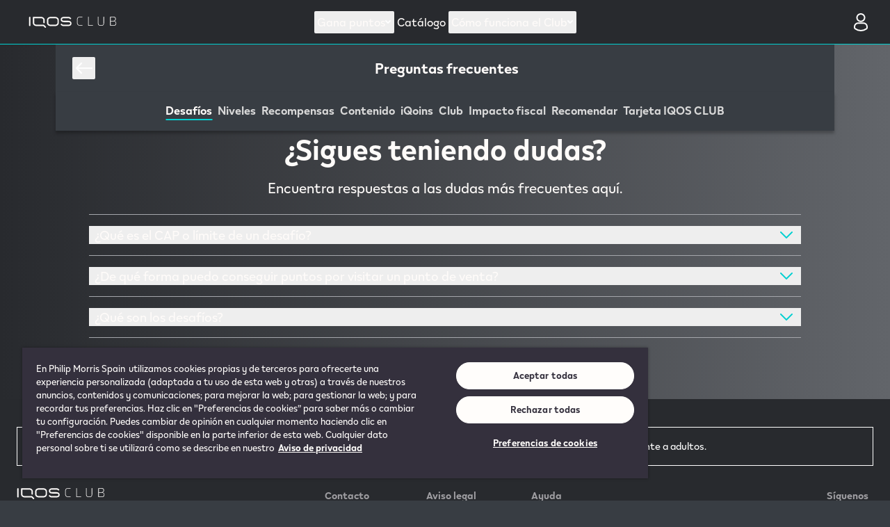

--- FILE ---
content_type: text/html; charset=utf-8
request_url: https://iqosclub.es/faq/challenges
body_size: 24583
content:
<!DOCTYPE html><html lang="es" class="h-full"><head><meta charSet="utf-8"/><meta name="viewport" content="width=device-width, initial-scale=1"/><meta name="viewport" content="viewport-fit=cover, width=device-width, initial-scale=1"/><link rel="stylesheet" href="/_next/static/css/e7639c526cada90f.css" data-precedence="next"/><link rel="stylesheet" href="/_next/static/css/d245edf1d3872188.css" data-precedence="next"/><link rel="stylesheet" href="/_next/static/css/111e99e74e9761d4.css" data-precedence="next"/><link rel="preload" as="script" fetchPriority="low" href="/_next/static/chunks/webpack-4c0badc67e54eefa.js"/><script src="/_next/static/chunks/7f36ce00-f030ff900acdc4fa.js" async=""></script><script src="/_next/static/chunks/7342-f499f301b2396760.js" async=""></script><script src="/_next/static/chunks/main-app-a7a92b7261c1f35a.js" async=""></script><script src="/_next/static/chunks/9e33a154-9aff1b32aef5f053.js" async=""></script><script src="/_next/static/chunks/1134-f597c2cee03d9549.js" async=""></script><script src="/_next/static/chunks/9152-758c5b59384a9141.js" async=""></script><script src="/_next/static/chunks/1675-bdc01452045e9a45.js" async=""></script><script src="/_next/static/chunks/app/%5Blocale%5D/faq/challenges/page-5f745305771a5473.js" async=""></script><script src="/_next/static/chunks/802-e6f85b218fce9fec.js" async=""></script><script src="/_next/static/chunks/6336-e0ac157f67181a6d.js" async=""></script><script src="/_next/static/chunks/4719-4066428008f31dea.js" async=""></script><script src="/_next/static/chunks/8105-396a97b8bd1f9ab8.js" async=""></script><script src="/_next/static/chunks/52-ed59bef69853f07d.js" async=""></script><script src="/_next/static/chunks/7364-d065bd8b92cfb924.js" async=""></script><script src="/_next/static/chunks/9649-8a3f36a6841b88ae.js" async=""></script><script src="/_next/static/chunks/7903-9d3d161d562dd6fb.js" async=""></script><script src="/_next/static/chunks/app/%5Blocale%5D/faq/layout-32a8112f9c5a34f2.js" async=""></script><script src="/_next/static/chunks/9442-583b4e6e346fbb62.js" async=""></script><script src="/_next/static/chunks/3307-6b23cc2899b89ca6.js" async=""></script><script src="/_next/static/chunks/1507-d82c9a89d1980a36.js" async=""></script><script src="/_next/static/chunks/app/%5Blocale%5D/layout-05d85ce2155612f9.js" async=""></script><script src="/_next/static/chunks/8765-1aed0d7ef50844e7.js" async=""></script><script src="/_next/static/chunks/6953-5550a3e3991740f9.js" async=""></script><script src="/_next/static/chunks/app/%5Blocale%5D/error-61ff96fa3d85852e.js" async=""></script><script src="/_next/static/chunks/app/%5Blocale%5D/not-found-6a49e06c4ebacdde.js" async=""></script><script src="https://cdn.cookielaw.org/scripttemplates/otSDKStub.js" data-document-language="true" type="text/javascript" data-domain-script="018e3c10-0b25-743e-b71b-697774df3306" async=""></script><link rel="preload" href="https://www.googletagmanager.com/gtm.js?id=GTM-PLBRD26" as="script"/><link rel="preload" href="https://cdn.optimizely.com/js/20266439411.js" as="script"/><title>FAQ - Desafíos - IQOS Club</title><link rel="icon" href="/favicon.ico" type="image/x-icon" sizes="16x16"/><meta name="next-size-adjust"/><link rel="manifest" href="/manifest.json"/><link rel="icon" href="/favicon.ico"/><meta name="theme-color" content="#2a2631"/><meta name="background-color" content="#2a2631"/><meta name="description" content="El club de fidelidad de IQOS"/><meta name="google-site-verification" content="kfEtsPJge14EBIDz03FCugvnyLW3ZffvajXkKffGz-s"/><script type="text/javascript">function OptanonWrapper()</script><script src="/_next/static/chunks/polyfills-42372ed130431b0a.js" noModule=""></script></head><body class="__className_2e2586 antialiased min-h-full text-white bg-slate flex flex-col"><noscript><iframe title="GTM noscript fallback" src="https://www.googletagmanager.com/ns.html?id=GTM-PLBRD26" height="0" width="0" style="display:none;visibility:hidden"></iframe></noscript><div id="ZN_1TU3QlUb2ZxBtI2"></div><div role="region" aria-label="Notifications (F8)" tabindex="-1" style="pointer-events:none"><ol tabindex="-1" class="fixed top-24 z-[100] flex max-h-screen w-full flex-col-reverse p-4 sm:right-0 sm:top-16 sm:bottom-12 sm:flex-col md:max-w-[420px]"></ol></div><!--$--><!--$--><div class="pb-8 md:pb-16 bg-gradient-to-r from-slate-700 to-slate-400 min-h-[calc(100vh-17rem)]"><div class="pb-10 bg-fixed bg-right-bottom bg-no-repeat bg-contain md:pb-0"><header class="h-16 border-b bg-slate-700 border-b-turquoise-500"><div class="container flex h-full gap-2"><div class="relative flex items-center h-full md:hidden sm:basis-24"></div><div class="flex items-center justify-center md:basis-40 shrink-0 grow md:grow-0"><a id="header-1" aria-label="IQOS Club" class="p-2 rounded-sm" href="/club"><svg xmlns="http://www.w3.org/2000/svg" width="127" height="16" fill="none"><path fill="#FFFDFB" d="M77.266 0a.353.353 0 0 1 0 .706h-3.268c-2.183 0-3.552 1.093-3.552 3.746v4.21c0 2.079 1.261 3.636 3.552 3.636h3.229a.37.37 0 0 1 .406.35.37.37 0 0 1-.367.35h-3.268c-2.777 0-4.337-1.763-4.337-4.336v-4.21c0-3.205 1.652-4.44 4.337-4.44zm8.375.373a.388.388 0 0 1 .774 0v11.886h5.873a.38.38 0 0 1 .4.515.36.36 0 0 1-.21.2.4.4 0 0 1-.147.023h-5.968a.69.69 0 0 1-.722-.7zm14.08-.017a.396.396 0 0 1 .657-.25c.069.065.11.155.114.25v8.88c0 1.944 1.271 3.079 2.607 3.079h2.326c1.536 0 2.442-1.258 2.442-3.078V.395a.35.35 0 0 1 .1-.274.36.36 0 0 1 .266-.117.393.393 0 0 1 .397.353v8.88c0 2.26-1.216 3.788-3.213 3.788h-2.33c-1.79 0-3.362-1.32-3.359-3.788zm22.64-.354a3.36 3.36 0 0 1 3.332 3.33 3.17 3.17 0 0 1-1.854 2.884 3.41 3.41 0 0 1 2.368 3.263 3.54 3.54 0 0 1-3.56 3.522h-4.582a.68.68 0 0 1-.716-.7V.704a.685.685 0 0 1 .716-.702h4.296m0 5.924a2.612 2.612 0 0 0 0-5.22h-4.235v5.22zm-4.235.705V12.3h4.532a2.837 2.837 0 0 0 2.62-3.919 2.83 2.83 0 0 0-2.62-1.749zM37.644 2.156c.686 0 1.293.082 1.82.229q.79.244 1.34.684c.271.229.479.506.622.815.144.31.208.653.208 1.028v3.914c0 .375-.064.717-.207 1.027-.144.31-.352.57-.623.816q-.527.464-1.34.684c-.527.163-1.15.229-1.82.229h-5.202a6.8 6.8 0 0 1-1.82-.229 4 4 0 0 1-1.34-.685 2.35 2.35 0 0 1-.623-.815 2.4 2.4 0 0 1-.207-1.027V4.912c0-.375.064-.717.207-1.028.144-.308.352-.57.623-.815q.526-.465 1.34-.685c.527-.163 1.15-.228 1.82-.228zm0-1.956h-5.202c-1.916 0-3.4.52-4.39 1.386-.988.848-1.516 2.038-1.516 3.342v3.914c0 1.305.511 2.478 1.517 3.343.99.848 2.473 1.386 4.389 1.386h5.202c1.916 0 3.4-.522 4.39-1.386.988-.848 1.516-2.038 1.516-3.343V4.928c0-1.304-.511-2.478-1.517-3.342C41.043.72 39.56.2 37.644.2M22.611 11.956a1.201 1.201 0 0 0-.878-.375h-9.56a6.8 6.8 0 0 1-1.819-.228 4 4 0 0 1-1.34-.686 2.35 2.35 0 0 1-.623-.815 2.4 2.4 0 0 1-.207-1.027V2.433c0-.082.032-.147.08-.196a.26.26 0 0 1 .191-.081h8.906c.685 0 1.292.081 1.819.228q.79.245 1.34.685c.271.228.479.505.622.815s.208.652.208 1.027v3.653c0 .228.096.44.24.588a.82.82 0 0 0 .574.244h.287a.8.8 0 0 0 .575-.245.85.85 0 0 0 .24-.588V4.911c0-1.305-.512-2.478-1.517-3.343C20.759.72 19.275.182 17.36.182H7.083a.81.81 0 0 0-.575.245.85.85 0 0 0-.24.588v7.794c0 1.305.511 2.478 1.517 3.343.99.848 2.473 1.386 4.389 1.386h9a.67.67 0 0 1 .495.195l.99 1.011.99 1.011a.8.8 0 0 0 1.148 0l.096-.098.095-.098a.85.85 0 0 0 .24-.602.88.88 0 0 0-.24-.604l-1.18-1.207zM51.337.215c-1.755 0-3.016.408-3.83 1.06s-1.198 1.565-1.198 2.56v.424c0 .995.384 1.908 1.198 2.56.813.652 2.074 1.06 3.83 1.06h5.458a7.5 7.5 0 0 1 1.58.163c.447.098.814.277 1.07.473.152.122.272.278.35.457.08.179.112.424.112.75s-.032.57-.112.75a1.2 1.2 0 0 1-.351.457c-.255.212-.622.375-1.07.473q-.78.165-1.58.162h-6.447a2.7 2.7 0 0 1-1.07-.211 3.1 3.1 0 0 1-.908-.604l-.223-.212-.224-.212a.76.76 0 0 0-.59-.228.82.82 0 0 0-.575.26l-.096.099-.096.097a.86.86 0 0 0 .033 1.191l.223.211.223.213c.435.428.95.766 1.516.995a4.7 4.7 0 0 0 1.771.342h6.448c1.755 0 3.016-.408 3.83-1.06s1.197-1.565 1.197-2.56V9.46c0-.995-.383-1.908-1.197-2.56-.813-.652-2.074-1.06-3.83-1.06h-5.458a7.5 7.5 0 0 1-1.58-.163 2.75 2.75 0 0 1-1.07-.473 1.2 1.2 0 0 1-.35-.457c-.08-.196-.112-.424-.112-.75s.032-.57.112-.75.192-.326.351-.457c.256-.211.622-.375 1.07-.473a7.5 7.5 0 0 1 1.58-.162h5.936c.351 0 .702.065 1.021.196.32.13.623.308.894.554l.271.244.271.245a.76.76 0 0 0 .59.211.84.84 0 0 0 .575-.277l.096-.098.096-.098a.8.8 0 0 0 .208-.602.87.87 0 0 0-.272-.588l-.272-.244-.27-.245A4.8 4.8 0 0 0 58.98.525a4.7 4.7 0 0 0-1.723-.326h-2.97zM.795 1.03v11.675c0 .23.096.44.24.604a.82.82 0 0 0 .59.245h.287a.88.88 0 0 0 .59-.245.86.86 0 0 0 .24-.603V1.03a.92.92 0 0 0-.24-.603.82.82 0 0 0-.59-.245h-.287a.88.88 0 0 0-.59.245.92.92 0 0 0-.24.602z"></path></svg></a></div><div class="items-center justify-center hidden min-w-0 gap-12 md:flex grow"><div class="relative flex items-center h-full min-w-0"><button id="header-win-points" class="flex items-center max-w-full gap-2 p-1 rounded-sm" aria-expanded="false" aria-haspopup="true" data-testid="header-gana-puntos"><span class="truncate">Gana puntos</span><span class=" shrink-0"><svg xmlns="http://www.w3.org/2000/svg" width="9" height="5" fill="none"><path stroke="#fff" stroke-linecap="round" stroke-linejoin="round" stroke-width="2" d="m1.024 1 3 3 3-3"></path></svg></span></button></div><a id="header-6" class="p-1 no-underline truncate rounded-sm" data-testid="header-catálogo" href="/club/catalogo/todos">Catálogo</a><div class="relative flex items-center h-full min-w-0"><button id="header-win-points" class="flex items-center max-w-full gap-2 p-1 rounded-sm" aria-expanded="false" aria-haspopup="true" data-testid="header-cómo-funciona el club"><span class="truncate">Cómo funciona el Club</span><span class=" shrink-0"><svg xmlns="http://www.w3.org/2000/svg" width="9" height="5" fill="none"><path stroke="#fff" stroke-linecap="round" stroke-linejoin="round" stroke-width="2" d="m1.024 1 3 3 3-3"></path></svg></span></button></div></div><div class="flex items-center justify-end gap-2 md:gap-7 md:basis-40 sm:basis-24"><a title="Mi perfil" id="header-2" class="relative flex items-center justify-center rounded-full w-9 h-9 no-underline" href="/club/perfil"><svg xmlns="http://www.w3.org/2000/svg" width="20" height="26" fill="none"><g clip-path="url(#profile_svg__a)"><path stroke="#fff" stroke-linejoin="round" stroke-miterlimit="10" stroke-width="2.007" d="M10 11.762c3.058 0 5.538-2.41 5.538-5.38s-2.48-5.38-5.539-5.38S4.46 3.412 4.46 6.383s2.48 5.38 5.54 5.38Zm3.852 2.483h-7.73c-2.784 0-5.07 2.25-5.07 4.988v1.476c0 .556.238 1.093.693 1.444a13.68 13.68 0 0 0 8.378 2.85c3.022 0 5.822-.971 8.092-2.63a1.81 1.81 0 0 0 .732-1.473v-1.667c0-2.738-2.287-4.988-5.095-4.988Z"></path></g><defs><clipPath id="profile_svg__a"><path fill="#fff" d="M0 .004h20v26H0z"></path></clipPath></defs></svg></a></div></div></header><div class="flex flex-col gap-6 md:px-20"><div class="bg-slate"><div class="h-[4.25rem] container flex items-center gap-4"><button class="p-1 rounded-sm text-white-50" title="Retroceder"><svg xmlns="http://www.w3.org/2000/svg" width="25" height="24" fill="none"><path fill="currentColor" d="M1.182 11.222a1.1 1.1 0 0 0 0 1.556l7 7a1.1 1.1 0 1 0 1.556-1.555L3.516 12l6.222-6.223a1.1 1.1 0 1 0-1.555-1.555zM25 10.9H1.96v2.2H25z"></path></svg></button><p class="overflow-hidden text-xl font-bold text-center text-ellipsis whitespace-nowrap grow pr-7">Preguntas frecuentes</p></div></div><div class="sticky top-0 z-10 h-14 bg-slate shadow-soft-elevation"><div class="flex justify-center flex-auto w-full h-full px-2 mx-auto"><ul class="flex items-center h-full gap-8 px-6 overflow-x-auto"><li class="flex items-center"><a id="cta-157" class="relative px-1 block pb-0.5 font-bold transition-colors rounded-sm hover:text-white whitespace-nowrap text-white after:bg-turquoise after:bottom-0 after:absolute after:h-0.5 after:w-[calc(100%-0.5rem)] after:left-1/2 after:-translate-x-1/2" href="/faq/challenges">Desafíos</a></li><li class="flex items-center"><a id="cta-158" class="relative px-1 block pb-0.5 font-bold transition-colors rounded-sm text-white-600 hover:text-white whitespace-nowrap" href="/faq/levels">Niveles</a></li><li class="flex items-center"><a id="cta-159" class="relative px-1 block pb-0.5 font-bold transition-colors rounded-sm text-white-600 hover:text-white whitespace-nowrap" href="/faq/rewards">Recompensas</a></li><li class="flex items-center"><a id="" class="relative px-1 block pb-0.5 font-bold transition-colors rounded-sm text-white-600 hover:text-white whitespace-nowrap" href="/faq/content">Contenido</a></li><li class="flex items-center"><a id="" class="relative px-1 block pb-0.5 font-bold transition-colors rounded-sm text-white-600 hover:text-white whitespace-nowrap" href="/faq/iqoins">iQoins</a></li><li class="flex items-center"><a id="" class="relative px-1 block pb-0.5 font-bold transition-colors rounded-sm text-white-600 hover:text-white whitespace-nowrap" href="/faq/club">Club</a></li><li class="flex items-center"><a id="" class="relative px-1 block pb-0.5 font-bold transition-colors rounded-sm text-white-600 hover:text-white whitespace-nowrap" href="/faq/fiscal-impact">Impacto fiscal</a></li><li class="flex items-center"><a id="" class="relative px-1 block pb-0.5 font-bold transition-colors rounded-sm text-white-600 hover:text-white whitespace-nowrap" href="/faq/recommend">Recomendar</a></li><li class="flex items-center"><a id="" class="relative px-1 block pb-0.5 font-bold transition-colors rounded-sm text-white-600 hover:text-white whitespace-nowrap" href="/faq/wallet">Tarjeta IQOS CLUB</a></li></ul></div></div><section class="container grid gap-6"><div class="grid gap-4 text-center"><h5 class="text-2xl font-bold md:text-4xl">¿Sigues teniendo dudas?</h5><p class="text-base text-center md:text-xl">Encuentra respuestas a las dudas más frecuentes aquí.</p></div><div class="w-full max-w-5xl pb-6 mx-auto" data-orientation="vertical"><div data-state="closed" data-orientation="vertical" class="first:border-t border-b border-slate-200 py-4"><h3 data-orientation="vertical" data-state="closed" class="flex"><button type="button" aria-controls="radix-:R5jttqflkva:" aria-expanded="false" data-state="closed" data-orientation="vertical" id="radix-:R1jttqflkva:" class="flex flex-1 gap-5 items-center justify-between text-base text-left md:text-lg [&amp;[data-state=open]&gt;span&gt;svg]:rotate-180 px-2" data-radix-collection-item="">¿Qué es el CAP o límite de un desafío?<span class="flex items-center justify-center h-6 pr-1 shrink-0"><svg width="18" height="10" viewBox="0 0 18 10" fill="none" xmlns="http://www.w3.org/2000/svg"><path d="M1 1L9 9L17 1" stroke="#00D1D2" stroke-width="2" stroke-linecap="round" stroke-linejoin="round"></path></svg></span></button></h3><div data-state="closed" id="radix-:R5jttqflkva:" hidden="" role="region" aria-labelledby="radix-:R1jttqflkva:" data-orientation="vertical" class="overflow-hidden text-sm md:text-base text-white-600 transition-all data-[state=closed]:animate-accordion-up data-[state=open]:animate-accordion-down " style="--radix-accordion-content-height:var(--radix-collapsible-content-height);--radix-accordion-content-width:var(--radix-collapsible-content-width)"></div></div><div data-state="closed" data-orientation="vertical" class="first:border-t border-b border-slate-200 py-4"><h3 data-orientation="vertical" data-state="closed" class="flex"><button type="button" aria-controls="radix-:R6jttqflkva:" aria-expanded="false" data-state="closed" data-orientation="vertical" id="radix-:R2jttqflkva:" class="flex flex-1 gap-5 items-center justify-between text-base text-left md:text-lg [&amp;[data-state=open]&gt;span&gt;svg]:rotate-180 px-2" data-radix-collection-item="">¿De qué forma puedo conseguir puntos por visitar un punto de venta?<span class="flex items-center justify-center h-6 pr-1 shrink-0"><svg width="18" height="10" viewBox="0 0 18 10" fill="none" xmlns="http://www.w3.org/2000/svg"><path d="M1 1L9 9L17 1" stroke="#00D1D2" stroke-width="2" stroke-linecap="round" stroke-linejoin="round"></path></svg></span></button></h3><div data-state="closed" id="radix-:R6jttqflkva:" hidden="" role="region" aria-labelledby="radix-:R2jttqflkva:" data-orientation="vertical" class="overflow-hidden text-sm md:text-base text-white-600 transition-all data-[state=closed]:animate-accordion-up data-[state=open]:animate-accordion-down " style="--radix-accordion-content-height:var(--radix-collapsible-content-height);--radix-accordion-content-width:var(--radix-collapsible-content-width)"></div></div><div data-state="closed" data-orientation="vertical" class="first:border-t border-b border-slate-200 py-4"><h3 data-orientation="vertical" data-state="closed" class="flex"><button type="button" aria-controls="radix-:R7jttqflkva:" aria-expanded="false" data-state="closed" data-orientation="vertical" id="radix-:R3jttqflkva:" class="flex flex-1 gap-5 items-center justify-between text-base text-left md:text-lg [&amp;[data-state=open]&gt;span&gt;svg]:rotate-180 px-2" data-radix-collection-item="">¿Qué son los desafíos?<span class="flex items-center justify-center h-6 pr-1 shrink-0"><svg width="18" height="10" viewBox="0 0 18 10" fill="none" xmlns="http://www.w3.org/2000/svg"><path d="M1 1L9 9L17 1" stroke="#00D1D2" stroke-width="2" stroke-linecap="round" stroke-linejoin="round"></path></svg></span></button></h3><div data-state="closed" id="radix-:R7jttqflkva:" hidden="" role="region" aria-labelledby="radix-:R3jttqflkva:" data-orientation="vertical" class="overflow-hidden text-sm md:text-base text-white-600 transition-all data-[state=closed]:animate-accordion-up data-[state=open]:animate-accordion-down " style="--radix-accordion-content-height:var(--radix-collapsible-content-height);--radix-accordion-content-width:var(--radix-collapsible-content-width)"></div></div></div></section></div></div></div><!--/$--><!--/$--><footer class="relative grid w-full gap-8 py-10 bg-slate-700 mt-auto"><div class="container"><p class="p-4 text-[0.688rem] text-center border border-white-50 md:text-sm text-white-50 leading-[1.375rem]">Este producto no está exento de riesgo y con su uso se inhala nicotina, que es adictiva. Dirigido únicamente a adultos.</p></div><div class="container relative flex flex-col justify-between gap-10 md:flex-row"><div class="grid gap-6 text-2xs md:text-xs"><a id="footer-1" aria-label="IQOS Club" href="/club"><svg xmlns="http://www.w3.org/2000/svg" width="127" height="16" fill="none"><path fill="#FFFDFB" d="M77.266 0a.353.353 0 0 1 0 .706h-3.268c-2.183 0-3.552 1.093-3.552 3.746v4.21c0 2.079 1.261 3.636 3.552 3.636h3.229a.37.37 0 0 1 .406.35.37.37 0 0 1-.367.35h-3.268c-2.777 0-4.337-1.763-4.337-4.336v-4.21c0-3.205 1.652-4.44 4.337-4.44zm8.375.373a.388.388 0 0 1 .774 0v11.886h5.873a.38.38 0 0 1 .4.515.36.36 0 0 1-.21.2.4.4 0 0 1-.147.023h-5.968a.69.69 0 0 1-.722-.7zm14.08-.017a.396.396 0 0 1 .657-.25c.069.065.11.155.114.25v8.88c0 1.944 1.271 3.079 2.607 3.079h2.326c1.536 0 2.442-1.258 2.442-3.078V.395a.35.35 0 0 1 .1-.274.36.36 0 0 1 .266-.117.393.393 0 0 1 .397.353v8.88c0 2.26-1.216 3.788-3.213 3.788h-2.33c-1.79 0-3.362-1.32-3.359-3.788zm22.64-.354a3.36 3.36 0 0 1 3.332 3.33 3.17 3.17 0 0 1-1.854 2.884 3.41 3.41 0 0 1 2.368 3.263 3.54 3.54 0 0 1-3.56 3.522h-4.582a.68.68 0 0 1-.716-.7V.704a.685.685 0 0 1 .716-.702h4.296m0 5.924a2.612 2.612 0 0 0 0-5.22h-4.235v5.22zm-4.235.705V12.3h4.532a2.837 2.837 0 0 0 2.62-3.919 2.83 2.83 0 0 0-2.62-1.749zM37.644 2.156c.686 0 1.293.082 1.82.229q.79.244 1.34.684c.271.229.479.506.622.815.144.31.208.653.208 1.028v3.914c0 .375-.064.717-.207 1.027-.144.31-.352.57-.623.816q-.527.464-1.34.684c-.527.163-1.15.229-1.82.229h-5.202a6.8 6.8 0 0 1-1.82-.229 4 4 0 0 1-1.34-.685 2.35 2.35 0 0 1-.623-.815 2.4 2.4 0 0 1-.207-1.027V4.912c0-.375.064-.717.207-1.028.144-.308.352-.57.623-.815q.526-.465 1.34-.685c.527-.163 1.15-.228 1.82-.228zm0-1.956h-5.202c-1.916 0-3.4.52-4.39 1.386-.988.848-1.516 2.038-1.516 3.342v3.914c0 1.305.511 2.478 1.517 3.343.99.848 2.473 1.386 4.389 1.386h5.202c1.916 0 3.4-.522 4.39-1.386.988-.848 1.516-2.038 1.516-3.343V4.928c0-1.304-.511-2.478-1.517-3.342C41.043.72 39.56.2 37.644.2M22.611 11.956a1.201 1.201 0 0 0-.878-.375h-9.56a6.8 6.8 0 0 1-1.819-.228 4 4 0 0 1-1.34-.686 2.35 2.35 0 0 1-.623-.815 2.4 2.4 0 0 1-.207-1.027V2.433c0-.082.032-.147.08-.196a.26.26 0 0 1 .191-.081h8.906c.685 0 1.292.081 1.819.228q.79.245 1.34.685c.271.228.479.505.622.815s.208.652.208 1.027v3.653c0 .228.096.44.24.588a.82.82 0 0 0 .574.244h.287a.8.8 0 0 0 .575-.245.85.85 0 0 0 .24-.588V4.911c0-1.305-.512-2.478-1.517-3.343C20.759.72 19.275.182 17.36.182H7.083a.81.81 0 0 0-.575.245.85.85 0 0 0-.24.588v7.794c0 1.305.511 2.478 1.517 3.343.99.848 2.473 1.386 4.389 1.386h9a.67.67 0 0 1 .495.195l.99 1.011.99 1.011a.8.8 0 0 0 1.148 0l.096-.098.095-.098a.85.85 0 0 0 .24-.602.88.88 0 0 0-.24-.604l-1.18-1.207zM51.337.215c-1.755 0-3.016.408-3.83 1.06s-1.198 1.565-1.198 2.56v.424c0 .995.384 1.908 1.198 2.56.813.652 2.074 1.06 3.83 1.06h5.458a7.5 7.5 0 0 1 1.58.163c.447.098.814.277 1.07.473.152.122.272.278.35.457.08.179.112.424.112.75s-.032.57-.112.75a1.2 1.2 0 0 1-.351.457c-.255.212-.622.375-1.07.473q-.78.165-1.58.162h-6.447a2.7 2.7 0 0 1-1.07-.211 3.1 3.1 0 0 1-.908-.604l-.223-.212-.224-.212a.76.76 0 0 0-.59-.228.82.82 0 0 0-.575.26l-.096.099-.096.097a.86.86 0 0 0 .033 1.191l.223.211.223.213c.435.428.95.766 1.516.995a4.7 4.7 0 0 0 1.771.342h6.448c1.755 0 3.016-.408 3.83-1.06s1.197-1.565 1.197-2.56V9.46c0-.995-.383-1.908-1.197-2.56-.813-.652-2.074-1.06-3.83-1.06h-5.458a7.5 7.5 0 0 1-1.58-.163 2.75 2.75 0 0 1-1.07-.473 1.2 1.2 0 0 1-.35-.457c-.08-.196-.112-.424-.112-.75s.032-.57.112-.75.192-.326.351-.457c.256-.211.622-.375 1.07-.473a7.5 7.5 0 0 1 1.58-.162h5.936c.351 0 .702.065 1.021.196.32.13.623.308.894.554l.271.244.271.245a.76.76 0 0 0 .59.211.84.84 0 0 0 .575-.277l.096-.098.096-.098a.8.8 0 0 0 .208-.602.87.87 0 0 0-.272-.588l-.272-.244-.27-.245A4.8 4.8 0 0 0 58.98.525a4.7 4.7 0 0 0-1.723-.326h-2.97zM.795 1.03v11.675c0 .23.096.44.24.604a.82.82 0 0 0 .59.245h.287a.88.88 0 0 0 .59-.245.86.86 0 0 0 .24-.603V1.03a.92.92 0 0 0-.24-.603.82.82 0 0 0-.59-.245h-.287a.88.88 0 0 0-.59.245.92.92 0 0 0-.24.602z"></path></svg></a><div class="text-[0.5rem] bottom-6 md:bottom-0 left-0 flex w-full px-6 md:px-0 flex-row justify-between md:justify-start md:flex-col gap-1 absolute m-auto md:relative md:m-0"><p>© 2025 Philip Morris Spain S.L.</p><p>Todos los derechos reservados.</p></div></div><div class="flex justify-between gap-4 md:gap-20"><div class="flex flex-col gap-y-2"><h2 class="text-sm font-bold text-[#A09FA3] min-h-8 max-h-8">Contacto</h2><ul class="grid gap-4 text-[0.688rem] md:gap-2 text-white"><li id="footer-10"><a id="footer-10" class="no-underline hover:text-turquoise-100" href="/contacto">Canales de contacto</a></li><li id="footer-11"><a id="footer-11" class="no-underline hover:text-turquoise-100" href="/faq/challenges">Preguntas frecuentes</a></li><li id="footer-12"><a id="footer-12" class="no-underline hover:text-turquoise-100" href="/informacion-compania">Información de la compañía</a></li></ul></div><div class="flex flex-col gap-y-2"><h2 class="text-sm font-bold text-[#A09FA3] min-h-8 max-h-8">Aviso legal</h2><ul class="grid gap-4 text-[0.688rem] md:gap-2 text-white"><li id="footer-13"><a id="footer-13" target="_blank" class="no-underline hover:text-turquoise-100" href="https://es.iqos.com/es/legal#politica-de-privacidad">Política de privacidad</a></li><li id="footer-14"><a id="footer-14" target="_blank" class="no-underline hover:text-turquoise-100" href="https://es.iqos.com/es/legal?_gl=1*18ygcrd*_gcl_au*MTI4NzM5MzA5MS4xNzE2Mjg0ODQy*_ga*MTgzNDA4NTI3Mi4xNzE2Mjg0NTc1*_ga_09HSDHJW38*MTcxNjc5ODgxMS4xMjcuMC4xNzE2Nzk4ODExLjAuMC4w&amp;_ga=2.107574090.959697145.1716794630-1834085272.1716284575#terminos-y-condiciones-iqosclub-2-0">Términos y condiciones</a></li><li id="footer-7"><button id="footer-7" class="transition-colors active:text-turquoise-700 text-white no-underline hover:text-turquoise-100 text-left ot-sdk-show-settings">Preferencias de cookies</button></li><li id="footer-15"><a id="footer-15" target="_blank" class="no-underline hover:text-turquoise-100" href="https://es.iqos.com/es/legal#declaracion-de-accesibilidad">Declaración de accesibilidad</a></li></ul></div><div class="flex flex-col gap-y-2"><h2 class="text-sm font-bold text-[#A09FA3] min-h-8 max-h-8">Ayuda</h2><ul class="grid gap-4 text-[0.688rem] md:gap-2 text-white"><li id="footer-8"><a id="footer-8" class="no-underline hover:text-turquoise-100" href="/club?onboarding=true">Guía rápida del Club</a></li></ul></div></div><div class="flex flex-col gap-4 pb-[3.75rem] md:pb-0"><p class="text-sm text-[#A09FA3] font-bold">Síguenos</p><ul class="flex items-center gap-4"><li><a id="footer-16" target="_blank" class="flex" href="https://www.instagram.com/iqos_esp/"> <svg xmlns="http://www.w3.org/2000/svg" width="24" height="24" fill="none" title="Instagram"><g clip-path="url(#instagram-filled_svg__a)"><path fill="#fff" d="M11.881 7.517a4.62 4.62 0 1 0 0 9.24 4.62 4.62 0 1 0 0-9.24m0 0a4.62 4.62 0 1 0 0 9.24 4.62 4.62 0 1 0 0-9.24m12.047-.457c-.06-1.273-.264-2.15-.553-2.918a5.95 5.95 0 0 0-1.381-2.125 5.8 5.8 0 0 0-2.126-1.38c-.769-.3-1.634-.505-2.92-.553C15.689.012 15.28 0 12.013 0S8.336.012 7.063.072s-2.15.264-2.919.552a5.95 5.95 0 0 0-2.126 1.381A5.8 5.8 0 0 0 .637 4.13c-.3.768-.505 1.633-.553 2.918C.012 8.332 0 8.74 0 12.006s.012 3.674.072 4.947c.06 1.272.264 2.149.553 2.917.312.792.72 1.465 1.381 2.125.66.66 1.333 1.08 2.126 1.38.769.3 1.634.505 2.92.553C8.335 23.988 8.744 24 12 24s3.676-.012 4.949-.072 2.15-.264 2.919-.552a5.95 5.95 0 0 0 2.126-1.381 5.7 5.7 0 0 0 1.381-2.125c.3-.768.505-1.633.553-2.918.06-1.284.072-1.692.072-4.946s-.012-3.674-.072-4.946M11.88 19.267a7.13 7.13 0 0 1-7.134-7.13 7.13 7.13 0 0 1 7.134-7.13 7.13 7.13 0 0 1 7.134 7.13 7.13 7.13 0 0 1-7.134 7.13m7.413-12.874a1.67 1.67 0 0 1-1.666-1.665c0-.916.75-1.664 1.666-1.664s1.665.75 1.665 1.664a1.67 1.67 0 0 1-1.665 1.665M11.88 7.517a4.62 4.62 0 1 0 0 9.24 4.62 4.62 0 1 0 0-9.24m0 0a4.62 4.62 0 1 0 0 9.24 4.62 4.62 0 1 0 0-9.24m0 0a4.62 4.62 0 1 0 0 9.24 4.62 4.62 0 1 0 0-9.24"></path></g><defs><clipPath id="instagram-filled_svg__a"><path fill="#fff" d="M0 0h24v24H0z"></path></clipPath></defs></svg></a></li><li><a id="footer-16" target="_blank" class="flex" href="http://www.youtube.com/@iqos_esp"> <img title="Youtube" alt="Youtube" loading="lazy" width="35" height="35" decoding="async" data-nimg="1" style="color:transparent" srcSet="/_next/image?url=%2Ficons%2Fyoutube.png&amp;w=48&amp;q=75 1x, /_next/image?url=%2Ficons%2Fyoutube.png&amp;w=96&amp;q=75 2x" src="/_next/image?url=%2Ficons%2Fyoutube.png&amp;w=96&amp;q=75"/></a></li></ul></div></div></footer><script src="/_next/static/chunks/webpack-4c0badc67e54eefa.js" async=""></script><script>(self.__next_f=self.__next_f||[]).push([0]);self.__next_f.push([2,null])</script><script>self.__next_f.push([1,"1:HL[\"/_next/static/media/3c40ac63a0680e40-s.p.woff2\",\"font\",{\"crossOrigin\":\"\",\"type\":\"font/woff2\"}]\n2:HL[\"/_next/static/media/4f54d509fe097069-s.p.woff2\",\"font\",{\"crossOrigin\":\"\",\"type\":\"font/woff2\"}]\n3:HL[\"/_next/static/media/d66b9f2aa3574046-s.p.woff2\",\"font\",{\"crossOrigin\":\"\",\"type\":\"font/woff2\"}]\n4:HL[\"/_next/static/css/e7639c526cada90f.css\",\"style\"]\n5:HL[\"/_next/static/css/d245edf1d3872188.css\",\"style\"]\n6:HL[\"/_next/static/css/111e99e74e9761d4.css\",\"style\"]\n"])</script><script>self.__next_f.push([1,"7:I[38949,[],\"\"]\na:I[95580,[],\"\"]\nc:I[25369,[],\"\"]\n10:I[11726,[],\"\"]\nb:[\"locale\",\"es\",\"d\"]\n11:[]\n"])</script><script>self.__next_f.push([1,"0:[\"$\",\"$L7\",null,{\"buildId\":\"e4ltg0RzGVJJHYvFZa0KF\",\"assetPrefix\":\"\",\"urlParts\":[\"\",\"faq\",\"challenges\"],\"initialTree\":[\"\",{\"children\":[[\"locale\",\"es\",\"d\"],{\"children\":[\"faq\",{\"children\":[\"challenges\",{\"children\":[\"__PAGE__\",{}]}]}]},\"$undefined\",\"$undefined\",true]}],\"initialSeedData\":[\"\",{\"children\":[[\"locale\",\"es\",\"d\"],{\"children\":[\"faq\",{\"children\":[\"challenges\",{\"children\":[\"__PAGE__\",{},[[\"$L8\",\"$L9\",null],null],null]},[null,[\"$\",\"$La\",null,{\"parallelRouterKey\":\"children\",\"segmentPath\":[\"children\",\"$b\",\"children\",\"faq\",\"children\",\"challenges\",\"children\"],\"error\":\"$undefined\",\"errorStyles\":\"$undefined\",\"errorScripts\":\"$undefined\",\"template\":[\"$\",\"$Lc\",null,{}],\"templateStyles\":\"$undefined\",\"templateScripts\":\"$undefined\",\"notFound\":\"$undefined\",\"notFoundStyles\":\"$undefined\"}]],null]},[[null,\"$Ld\"],null],null]},[[[[\"$\",\"link\",\"0\",{\"rel\":\"stylesheet\",\"href\":\"/_next/static/css/e7639c526cada90f.css\",\"precedence\":\"next\",\"crossOrigin\":\"$undefined\"}],[\"$\",\"link\",\"1\",{\"rel\":\"stylesheet\",\"href\":\"/_next/static/css/d245edf1d3872188.css\",\"precedence\":\"next\",\"crossOrigin\":\"$undefined\"}],[\"$\",\"link\",\"2\",{\"rel\":\"stylesheet\",\"href\":\"/_next/static/css/111e99e74e9761d4.css\",\"precedence\":\"next\",\"crossOrigin\":\"$undefined\"}]],\"$Le\"],null],[[[[\"$\",\"div\",null,{\"className\":\"w-full h-16\"}],[\"$\",\"div\",null,{\"className\":\"w-full md:hidden h-9\",\"children\":\" \"}]],[\"$\",\"div\",null,{\"className\":\"flex items-center justify-center w-full h-[70vh] md:min-h-[calc(100vh-19.95rem)]\",\"children\":[\"$\",\"svg\",null,{\"height\":\"5rem\",\"width\":\"5rem\",\"viewBox\":\"0 0 100 100\",\"className\":\"animate-spinner duration-[2s] ease-linear\",\"children\":[\"$\",\"circle\",null,{\"className\":\"animate-circle duration-[1.5s] ease-in-out infinite\",\"cx\":\"50\",\"cy\":\"50\",\"r\":\"20\",\"fill\":\"none\",\"stroke\":\"hsl(180, 100%, 41%)\",\"strokeWidth\":\"6\",\"strokeMiterlimit\":\"10\"}]}]}]],[],[]]]},[null,[\"$\",\"$La\",null,{\"parallelRouterKey\":\"children\",\"segmentPath\":[\"children\"],\"error\":\"$undefined\",\"errorStyles\":\"$undefined\",\"errorScripts\":\"$undefined\",\"template\":[\"$\",\"$Lc\",null,{}],\"templateStyles\":\"$undefined\",\"templateScripts\":\"$undefined\",\"notFound\":[[\"$\",\"title\",null,{\"children\":\"404: This page could not be found.\"}],[\"$\",\"div\",null,{\"style\":{\"fontFamily\":\"system-ui,\\\"Segoe UI\\\",Roboto,Helvetica,Arial,sans-serif,\\\"Apple Color Emoji\\\",\\\"Segoe UI Emoji\\\"\",\"height\":\"100vh\",\"textAlign\":\"center\",\"display\":\"flex\",\"flexDirection\":\"column\",\"alignItems\":\"center\",\"justifyContent\":\"center\"},\"children\":[\"$\",\"div\",null,{\"children\":[[\"$\",\"style\",null,{\"dangerouslySetInnerHTML\":{\"__html\":\"body{color:#000;background:#fff;margin:0}.next-error-h1{border-right:1px solid rgba(0,0,0,.3)}@media (prefers-color-scheme:dark){body{color:#fff;background:#000}.next-error-h1{border-right:1px solid rgba(255,255,255,.3)}}\"}}],[\"$\",\"h1\",null,{\"className\":\"next-error-h1\",\"style\":{\"display\":\"inline-block\",\"margin\":\"0 20px 0 0\",\"padding\":\"0 23px 0 0\",\"fontSize\":24,\"fontWeight\":500,\"verticalAlign\":\"top\",\"lineHeight\":\"49px\"},\"children\":\"404\"}],[\"$\",\"div\",null,{\"style\":{\"display\":\"inline-block\"},\"children\":[\"$\",\"h2\",null,{\"style\":{\"fontSize\":14,\"fontWeight\":400,\"lineHeight\":\"49px\",\"margin\":0},\"children\":\"This page could not be found.\"}]}]]}]}]],\"notFoundStyles\":[]}]],null],\"couldBeIntercepted\":false,\"initialHead\":[null,\"$Lf\"],\"globalErrorComponent\":\"$10\",\"missingSlots\":\"$W11\"}]\n"])</script><script>self.__next_f.push([1,"12:I[12773,[\"8415\",\"static/chunks/9e33a154-9aff1b32aef5f053.js\",\"1134\",\"static/chunks/1134-f597c2cee03d9549.js\",\"9152\",\"static/chunks/9152-758c5b59384a9141.js\",\"1675\",\"static/chunks/1675-bdc01452045e9a45.js\",\"1669\",\"static/chunks/app/%5Blocale%5D/faq/challenges/page-5f745305771a5473.js\"],\"ChallengeFaq\"]\n9:[\"$\",\"$L12\",null,{}]\nf:[[\"$\",\"meta\",\"0\",{\"name\":\"viewport\",\"content\":\"width=device-width, initial-scale=1\"}],[\"$\",\"meta\",\"1\",{\"charSet\":\"utf-8\"}],[\"$\",\"title\",\"2\",{\"children\":\"FAQ - Desafíos - IQOS Club\"}],[\"$\",\"link\",\"3\",{\"rel\":\"icon\",\"href\":\"/favicon.ico\",\"type\":\"image/x-icon\",\"sizes\":\"16x16\"}],[\"$\",\"meta\",\"4\",{\"name\":\"next-size-adjust\"}]]\n8:null\n"])</script><script>self.__next_f.push([1,"13:I[57903,[\"8415\",\"static/chunks/9e33a154-9aff1b32aef5f053.js\",\"1134\",\"static/chunks/1134-f597c2cee03d9549.js\",\"802\",\"static/chunks/802-e6f85b218fce9fec.js\",\"6336\",\"static/chunks/6336-e0ac157f67181a6d.js\",\"4719\",\"static/chunks/4719-4066428008f31dea.js\",\"8105\",\"static/chunks/8105-396a97b8bd1f9ab8.js\",\"52\",\"static/chunks/52-ed59bef69853f07d.js\",\"7364\",\"static/chunks/7364-d065bd8b92cfb924.js\",\"9152\",\"static/chunks/9152-758c5b59384a9141.js\",\"1675\",\"static/chunks/1675-bdc01452045e9a45.js\",\"9649\",\"static/chunks/9649-8a3f36a6841b88ae.js\",\"7903\",\"static/chunks/7903-9d3d161d562dd6fb.js\",\"5340\",\"static/chunks/app/%5Blocale%5D/faq/layout-32a8112f9c5a34f2.js\"],\"Header\"]\n14:I[88223,[\"8415\",\"static/chunks/9e33a154-9aff1b32aef5f053.js\",\"1134\",\"static/chunks/1134-f597c2cee03d9549.js\",\"802\",\"static/chunks/802-e6f85b218fce9fec.js\",\"6336\",\"static/chunks/6336-e0ac157f67181a6d.js\",\"4719\",\"static/chunks/4719-4066428008f31dea.js\",\"8105\",\"static/chunks/8105-396a97b8bd1f9ab8.js\",\"52\",\"static/chunks/52-ed59bef69853f07d.js\",\"7364\",\"static/chunks/7364-d065bd8b92cfb924.js\",\"9152\",\"static/chunks/9152-758c5b59384a9141.js\",\"1675\",\"static/chunks/1675-bdc01452045e9a45.js\",\"9649\",\"static/chunks/9649-8a3f36a6841b88ae.js\",\"7903\",\"static/chunks/7903-9d3d161d562dd6fb.js\",\"5340\",\"static/chunks/app/%5Blocale%5D/faq/layout-32a8112f9c5a34f2.js\"],\"BackButton\"]\n15:I[44117,[\"8415\",\"static/chunks/9e33a154-9aff1b32aef5f053.js\",\"1134\",\"static/chunks/1134-f597c2cee03d9549.js\",\"802\",\"static/chunks/802-e6f85b218fce9fec.js\",\"6336\",\"static/chunks/6336-e0ac157f67181a6d.js\",\"4719\",\"static/chunks/4719-4066428008f31dea.js\",\"8105\",\"static/chunks/8105-396a97b8bd1f9ab8.js\",\"52\",\"static/chunks/52-ed59bef69853f07d.js\",\"7364\",\"static/chunks/7364-d065bd8b92cfb924.js\",\"9152\",\"static/chunks/9152-758c5b59384a9141.js\",\"1675\",\"static/chunks/1675-bdc01452045e9a45.js\",\"9649\",\"static/chunks/9649-8a3f36a6841b88ae.js\",\"7903\",\"static/chunks/7903-9d3d161d562dd6fb.js\",\"5340\",\"static/chunks/app/%5Blocale%5D/faq/layout-32a8112f9c5a34f2.js\"],\"TabBar\"]\n16:I[58921,[\"8415\",\"static/chunks/9e33a1"])</script><script>self.__next_f.push([1,"54-9aff1b32aef5f053.js\",\"1134\",\"static/chunks/1134-f597c2cee03d9549.js\",\"802\",\"static/chunks/802-e6f85b218fce9fec.js\",\"6336\",\"static/chunks/6336-e0ac157f67181a6d.js\",\"4719\",\"static/chunks/4719-4066428008f31dea.js\",\"8105\",\"static/chunks/8105-396a97b8bd1f9ab8.js\",\"52\",\"static/chunks/52-ed59bef69853f07d.js\",\"7364\",\"static/chunks/7364-d065bd8b92cfb924.js\",\"9152\",\"static/chunks/9152-758c5b59384a9141.js\",\"1675\",\"static/chunks/1675-bdc01452045e9a45.js\",\"9649\",\"static/chunks/9649-8a3f36a6841b88ae.js\",\"7903\",\"static/chunks/7903-9d3d161d562dd6fb.js\",\"5340\",\"static/chunks/app/%5Blocale%5D/faq/layout-32a8112f9c5a34f2.js\"],\"NavBar\"]\nd:[\"$\",\"div\",null,{\"className\":\"pb-8 md:pb-16 bg-gradient-to-r from-slate-700 to-slate-400 min-h-[calc(100vh-17rem)]\",\"children\":[\"$\",\"div\",null,{\"className\":\"pb-10 bg-fixed bg-right-bottom bg-no-repeat bg-contain md:pb-0\",\"children\":[[\"$\",\"$L13\",null,{\"notifications\":0}],[\"$\",\"div\",null,{\"className\":\"flex flex-col gap-6 md:px-20\",\"children\":[[\"$\",\"div\",null,{\"className\":\"bg-slate\",\"children\":[\"$\",\"div\",null,{\"className\":\"h-[4.25rem] container flex items-center gap-4\",\"children\":[[\"$\",\"$L14\",null,{}],[\"$\",\"p\",null,{\"className\":\"overflow-hidden text-xl font-bold text-center text-ellipsis whitespace-nowrap grow pr-7\",\"children\":\"Preguntas frecuentes\"}]]}]}],[\"$\",\"$L15\",null,{\"items\":[{\"label\":\"Desafíos\",\"href\":\"/faq/challenges\",\"id\":\"cta-157\"},{\"label\":\"Niveles\",\"href\":\"/faq/levels\",\"id\":\"cta-158\"},{\"label\":\"Recompensas\",\"href\":\"/faq/rewards\",\"id\":\"cta-159\"},{\"label\":\"Contenido\",\"href\":\"/faq/content\"},{\"label\":\"iQoins\",\"href\":\"/faq/iqoins\"},{\"label\":\"Club\",\"href\":\"/faq/club\"},{\"label\":\"Impacto fiscal\",\"href\":\"/faq/fiscal-impact\"},{\"label\":\"Recomendar\",\"href\":\"/faq/recommend\"},{\"label\":\"Tarjeta IQOS CLUB\",\"href\":\"/faq/wallet\"}]}],[\"$\",\"section\",null,{\"className\":\"container grid gap-6\",\"children\":[[\"$\",\"div\",null,{\"className\":\"grid gap-4 text-center\",\"children\":[[\"$\",\"h5\",null,{\"className\":\"text-2xl font-bold md:text-4xl\",\"children\":\"¿Sigues teniendo dudas?\"}],[\"$\",\"p\",null,{\"className\":\"text-base t"])</script><script>self.__next_f.push([1,"ext-center md:text-xl\",\"children\":\"Encuentra respuestas a las dudas más frecuentes aquí.\"}]]}],[\"$\",\"$La\",null,{\"parallelRouterKey\":\"children\",\"segmentPath\":[\"children\",\"$b\",\"children\",\"faq\",\"children\"],\"error\":\"$undefined\",\"errorStyles\":\"$undefined\",\"errorScripts\":\"$undefined\",\"template\":[\"$\",\"$Lc\",null,{}],\"templateStyles\":\"$undefined\",\"templateScripts\":\"$undefined\",\"notFound\":\"$undefined\",\"notFoundStyles\":\"$undefined\"}]]}]]}],[\"$\",\"$L16\",null,{\"mgmCode\":\"$undefined\"}]]}]}]\n"])</script><script>self.__next_f.push([1,"17:I[1646,[\"8415\",\"static/chunks/9e33a154-9aff1b32aef5f053.js\",\"1134\",\"static/chunks/1134-f597c2cee03d9549.js\",\"802\",\"static/chunks/802-e6f85b218fce9fec.js\",\"6336\",\"static/chunks/6336-e0ac157f67181a6d.js\",\"4719\",\"static/chunks/4719-4066428008f31dea.js\",\"8105\",\"static/chunks/8105-396a97b8bd1f9ab8.js\",\"52\",\"static/chunks/52-ed59bef69853f07d.js\",\"9442\",\"static/chunks/9442-583b4e6e346fbb62.js\",\"3307\",\"static/chunks/3307-6b23cc2899b89ca6.js\",\"1507\",\"static/chunks/1507-d82c9a89d1980a36.js\",\"9152\",\"static/chunks/9152-758c5b59384a9141.js\",\"1675\",\"static/chunks/1675-bdc01452045e9a45.js\",\"9649\",\"static/chunks/9649-8a3f36a6841b88ae.js\",\"1203\",\"static/chunks/app/%5Blocale%5D/layout-05d85ce2155612f9.js\"],\"DataLayerStaticAndVirtualPageEvents\"]\n18:I[24544,[\"8415\",\"static/chunks/9e33a154-9aff1b32aef5f053.js\",\"1134\",\"static/chunks/1134-f597c2cee03d9549.js\",\"802\",\"static/chunks/802-e6f85b218fce9fec.js\",\"6336\",\"static/chunks/6336-e0ac157f67181a6d.js\",\"4719\",\"static/chunks/4719-4066428008f31dea.js\",\"8105\",\"static/chunks/8105-396a97b8bd1f9ab8.js\",\"52\",\"static/chunks/52-ed59bef69853f07d.js\",\"9442\",\"static/chunks/9442-583b4e6e346fbb62.js\",\"3307\",\"static/chunks/3307-6b23cc2899b89ca6.js\",\"1507\",\"static/chunks/1507-d82c9a89d1980a36.js\",\"9152\",\"static/chunks/9152-758c5b59384a9141.js\",\"1675\",\"static/chunks/1675-bdc01452045e9a45.js\",\"9649\",\"static/chunks/9649-8a3f36a6841b88ae.js\",\"1203\",\"static/chunks/app/%5Blocale%5D/layout-05d85ce2155612f9.js\"],\"GoogleTagManager\"]\n19:I[83987,[\"8415\",\"static/chunks/9e33a154-9aff1b32aef5f053.js\",\"1134\",\"static/chunks/1134-f597c2cee03d9549.js\",\"802\",\"static/chunks/802-e6f85b218fce9fec.js\",\"6336\",\"static/chunks/6336-e0ac157f67181a6d.js\",\"4719\",\"static/chunks/4719-4066428008f31dea.js\",\"8105\",\"static/chunks/8105-396a97b8bd1f9ab8.js\",\"52\",\"static/chunks/52-ed59bef69853f07d.js\",\"9442\",\"static/chunks/9442-583b4e6e346fbb62.js\",\"3307\",\"static/chunks/3307-6b23cc2899b89ca6.js\",\"1507\",\"static/chunks/1507-d82c9a89d1980a36.js\",\"9152\",\"static/chunks/9152-758c5b59384a9141.js\",\"1675\",\"static/chunks/1675-bdc01452045e9a45.js\","])</script><script>self.__next_f.push([1,"\"9649\",\"static/chunks/9649-8a3f36a6841b88ae.js\",\"1203\",\"static/chunks/app/%5Blocale%5D/layout-05d85ce2155612f9.js\"],\"ClubSession\"]\n1a:I[75988,[\"8415\",\"static/chunks/9e33a154-9aff1b32aef5f053.js\",\"1134\",\"static/chunks/1134-f597c2cee03d9549.js\",\"802\",\"static/chunks/802-e6f85b218fce9fec.js\",\"6336\",\"static/chunks/6336-e0ac157f67181a6d.js\",\"4719\",\"static/chunks/4719-4066428008f31dea.js\",\"8105\",\"static/chunks/8105-396a97b8bd1f9ab8.js\",\"52\",\"static/chunks/52-ed59bef69853f07d.js\",\"9442\",\"static/chunks/9442-583b4e6e346fbb62.js\",\"3307\",\"static/chunks/3307-6b23cc2899b89ca6.js\",\"1507\",\"static/chunks/1507-d82c9a89d1980a36.js\",\"9152\",\"static/chunks/9152-758c5b59384a9141.js\",\"1675\",\"static/chunks/1675-bdc01452045e9a45.js\",\"9649\",\"static/chunks/9649-8a3f36a6841b88ae.js\",\"1203\",\"static/chunks/app/%5Blocale%5D/layout-05d85ce2155612f9.js\"],\"\"]\n1b:I[85790,[\"8415\",\"static/chunks/9e33a154-9aff1b32aef5f053.js\",\"1134\",\"static/chunks/1134-f597c2cee03d9549.js\",\"802\",\"static/chunks/802-e6f85b218fce9fec.js\",\"6336\",\"static/chunks/6336-e0ac157f67181a6d.js\",\"4719\",\"static/chunks/4719-4066428008f31dea.js\",\"8105\",\"static/chunks/8105-396a97b8bd1f9ab8.js\",\"52\",\"static/chunks/52-ed59bef69853f07d.js\",\"9442\",\"static/chunks/9442-583b4e6e346fbb62.js\",\"3307\",\"static/chunks/3307-6b23cc2899b89ca6.js\",\"1507\",\"static/chunks/1507-d82c9a89d1980a36.js\",\"9152\",\"static/chunks/9152-758c5b59384a9141.js\",\"1675\",\"static/chunks/1675-bdc01452045e9a45.js\",\"9649\",\"static/chunks/9649-8a3f36a6841b88ae.js\",\"1203\",\"static/chunks/app/%5Blocale%5D/layout-05d85ce2155612f9.js\"],\"QualtricsSnippet\"]\n1c:I[58478,[\"8415\",\"static/chunks/9e33a154-9aff1b32aef5f053.js\",\"1134\",\"static/chunks/1134-f597c2cee03d9549.js\",\"802\",\"static/chunks/802-e6f85b218fce9fec.js\",\"6336\",\"static/chunks/6336-e0ac157f67181a6d.js\",\"4719\",\"static/chunks/4719-4066428008f31dea.js\",\"8105\",\"static/chunks/8105-396a97b8bd1f9ab8.js\",\"52\",\"static/chunks/52-ed59bef69853f07d.js\",\"9442\",\"static/chunks/9442-583b4e6e346fbb62.js\",\"3307\",\"static/chunks/3307-6b23cc2899b89ca6.js\",\"1507\",\"static/chunks/1507-d82c9a89d1980a36.js\""])</script><script>self.__next_f.push([1,",\"9152\",\"static/chunks/9152-758c5b59384a9141.js\",\"1675\",\"static/chunks/1675-bdc01452045e9a45.js\",\"9649\",\"static/chunks/9649-8a3f36a6841b88ae.js\",\"1203\",\"static/chunks/app/%5Blocale%5D/layout-05d85ce2155612f9.js\"],\"ClientEventListener\"]\n1e:I[66542,[\"8415\",\"static/chunks/9e33a154-9aff1b32aef5f053.js\",\"1134\",\"static/chunks/1134-f597c2cee03d9549.js\",\"802\",\"static/chunks/802-e6f85b218fce9fec.js\",\"6336\",\"static/chunks/6336-e0ac157f67181a6d.js\",\"4719\",\"static/chunks/4719-4066428008f31dea.js\",\"8105\",\"static/chunks/8105-396a97b8bd1f9ab8.js\",\"52\",\"static/chunks/52-ed59bef69853f07d.js\",\"9442\",\"static/chunks/9442-583b4e6e346fbb62.js\",\"3307\",\"static/chunks/3307-6b23cc2899b89ca6.js\",\"1507\",\"static/chunks/1507-d82c9a89d1980a36.js\",\"9152\",\"static/chunks/9152-758c5b59384a9141.js\",\"1675\",\"static/chunks/1675-bdc01452045e9a45.js\",\"9649\",\"static/chunks/9649-8a3f36a6841b88ae.js\",\"1203\",\"static/chunks/app/%5Blocale%5D/layout-05d85ce2155612f9.js\"],\"CartProvider\"]\n1f:I[32910,[\"8415\",\"static/chunks/9e33a154-9aff1b32aef5f053.js\",\"1134\",\"static/chunks/1134-f597c2cee03d9549.js\",\"802\",\"static/chunks/802-e6f85b218fce9fec.js\",\"6336\",\"static/chunks/6336-e0ac157f67181a6d.js\",\"4719\",\"static/chunks/4719-4066428008f31dea.js\",\"8105\",\"static/chunks/8105-396a97b8bd1f9ab8.js\",\"52\",\"static/chunks/52-ed59bef69853f07d.js\",\"9442\",\"static/chunks/9442-583b4e6e346fbb62.js\",\"3307\",\"static/chunks/3307-6b23cc2899b89ca6.js\",\"1507\",\"static/chunks/1507-d82c9a89d1980a36.js\",\"9152\",\"static/chunks/9152-758c5b59384a9141.js\",\"1675\",\"static/chunks/1675-bdc01452045e9a45.js\",\"9649\",\"static/chunks/9649-8a3f36a6841b88ae.js\",\"1203\",\"static/chunks/app/%5Blocale%5D/layout-05d85ce2155612f9.js\"],\"I18nProviderClient\"]\n20:I[13776,[\"8415\",\"static/chunks/9e33a154-9aff1b32aef5f053.js\",\"1134\",\"static/chunks/1134-f597c2cee03d9549.js\",\"802\",\"static/chunks/802-e6f85b218fce9fec.js\",\"6336\",\"static/chunks/6336-e0ac157f67181a6d.js\",\"4719\",\"static/chunks/4719-4066428008f31dea.js\",\"8105\",\"static/chunks/8105-396a97b8bd1f9ab8.js\",\"52\",\"static/chunks/52-ed59bef69853f07d.js\",\"9442\",\"static/chunks/94"])</script><script>self.__next_f.push([1,"42-583b4e6e346fbb62.js\",\"3307\",\"static/chunks/3307-6b23cc2899b89ca6.js\",\"1507\",\"static/chunks/1507-d82c9a89d1980a36.js\",\"9152\",\"static/chunks/9152-758c5b59384a9141.js\",\"1675\",\"static/chunks/1675-bdc01452045e9a45.js\",\"9649\",\"static/chunks/9649-8a3f36a6841b88ae.js\",\"1203\",\"static/chunks/app/%5Blocale%5D/layout-05d85ce2155612f9.js\"],\"ModalAgeGate\"]\n21:I[36953,[\"8415\",\"static/chunks/9e33a154-9aff1b32aef5f053.js\",\"1134\",\"static/chunks/1134-f597c2cee03d9549.js\",\"802\",\"static/chunks/802-e6f85b218fce9fec.js\",\"6336\",\"static/chunks/6336-e0ac157f67181a6d.js\",\"4719\",\"static/chunks/4719-4066428008f31dea.js\",\"9152\",\"static/chunks/9152-758c5b59384a9141.js\",\"1675\",\"static/chunks/1675-bdc01452045e9a45.js\",\"9649\",\"static/chunks/9649-8a3f36a6841b88ae.js\",\"8765\",\"static/chunks/8765-1aed0d7ef50844e7.js\",\"6953\",\"static/chunks/6953-5550a3e3991740f9.js\",\"6816\",\"static/chunks/app/%5Blocale%5D/error-61ff96fa3d85852e.js\"],\"default\"]\n"])</script><script>self.__next_f.push([1,"e:[\"$\",\"html\",null,{\"lang\":\"es\",\"className\":\"h-full\",\"children\":[[\"$\",\"head\",null,{\"children\":[[\"$\",\"$L17\",null,{\"tiers\":[{\"id\":\"3e2f6851-8576-4e9a-a10f-03bcaf551c60\",\"name\":\"Plata\",\"shortDesc\":\"Plata\",\"longDesc\":\"Plata\",\"benefits\":\"Plata\",\"statusPoints\":0,\"color\":\"#909290\",\"code\":\"silver\",\"image\":null,\"createdAt\":\"2024-05-28T11:57:20.000Z\",\"updatedAt\":\"2024-12-04T07:26:40.000Z\"},{\"id\":\"69b6238c-5a0f-460e-82e6-c51bdec70449\",\"name\":\"Oro\",\"shortDesc\":\"Oro\",\"longDesc\":\"Oro\",\"benefits\":\"Oro\",\"statusPoints\":300,\"color\":\"#bb9a6f\",\"code\":\"gold\",\"image\":null,\"createdAt\":\"2024-05-28T11:55:24.000Z\",\"updatedAt\":\"2024-06-05T07:23:54.000Z\"},{\"id\":\"a90111b7-ae13-4194-b2e1-0b0155941045\",\"name\":\"Platino \",\"shortDesc\":\"Platino \",\"longDesc\":\"Platino \",\"benefits\":\"Platino \",\"statusPoints\":650,\"color\":\"#5a91b2\",\"code\":\"platinum\",\"image\":null,\"createdAt\":\"2024-05-28T11:56:17.000Z\",\"updatedAt\":\"2024-06-05T07:24:02.000Z\"}],\"memberProfile\":null}],[\"$\",\"$L18\",null,{\"gtmId\":\"GTM-PLBRD26\"}],[\"$\",\"$L19\",null,{}],[\"$\",\"$L1a\",null,{\"src\":\"https://cdn.optimizely.com/js/20266439411.js\"}],[[\"$\",\"script\",null,{\"src\":\"https://cdn.cookielaw.org/scripttemplates/otSDKStub.js\",\"data-document-language\":\"true\",\"type\":\"text/javascript\",\"data-domain-script\":\"018e3c10-0b25-743e-b71b-697774df3306\",\"async\":true}],[\"$\",\"script\",null,{\"type\":\"text/javascript\",\"children\":\"function OptanonWrapper()\"}]],[\"$\",\"link\",null,{\"rel\":\"manifest\",\"href\":\"/manifest.json\"}],[\"$\",\"link\",null,{\"rel\":\"icon\",\"href\":\"/favicon.ico\"}],[\"$\",\"meta\",null,{\"name\":\"theme-color\",\"content\":\"#2a2631\"}],[\"$\",\"meta\",null,{\"name\":\"background-color\",\"content\":\"#2a2631\"}],[\"$\",\"meta\",null,{\"name\":\"description\",\"content\":\"El club de fidelidad de IQOS\"}],[\"$\",\"meta\",null,{\"name\":\"google-site-verification\",\"content\":\"kfEtsPJge14EBIDz03FCugvnyLW3ZffvajXkKffGz-s\"}],[\"$\",\"meta\",null,{\"name\":\"viewport\",\"content\":\"viewport-fit=cover, width=device-width, initial-scale=1\"}]]}],[\"$\",\"body\",null,{\"className\":\"__className_2e2586 antialiased min-h-full text-white bg-slate flex flex-col\",\"children\":[[\"$\",\"noscript\",null,{\"children\":[\"$\",\"iframe\",null,{\"title\":\"GTM noscript fallback\",\"src\":\"https://www.googletagmanager.com/ns.html?id=GTM-PLBRD26\",\"height\":\"0\",\"width\":\"0\",\"style\":{\"display\":\"none\",\"visibility\":\"hidden\"}}]}],[\"$\",\"$L1b\",null,{\"spiceID\":null}],[\"$\",\"$L1c\",null,{}],\"$L1d\",[\"$\",\"$L1e\",null,{\"children\":[\"$\",\"$L1f\",null,{\"locale\":\"es\",\"children\":[[\"$\",\"$L20\",null,{}],[\"$\",\"$La\",null,{\"parallelRouterKey\":\"children\",\"segmentPath\":[\"children\",\"$b\",\"children\"],\"error\":\"$21\",\"errorStyles\":[],\"errorScripts\":[],\"template\":[\"$\",\"$Lc\",null,{}],\"templateStyles\":\"$undefined\",\"templateScripts\":\"$undefined\",\"notFound\":\"$L22\",\"notFoundStyles\":[]}]]}]}],\"$L23\"]}]]}]\n"])</script><script>self.__next_f.push([1,"24:I[7194,[\"8415\",\"static/chunks/9e33a154-9aff1b32aef5f053.js\",\"1134\",\"static/chunks/1134-f597c2cee03d9549.js\",\"802\",\"static/chunks/802-e6f85b218fce9fec.js\",\"6336\",\"static/chunks/6336-e0ac157f67181a6d.js\",\"4719\",\"static/chunks/4719-4066428008f31dea.js\",\"8105\",\"static/chunks/8105-396a97b8bd1f9ab8.js\",\"52\",\"static/chunks/52-ed59bef69853f07d.js\",\"9442\",\"static/chunks/9442-583b4e6e346fbb62.js\",\"3307\",\"static/chunks/3307-6b23cc2899b89ca6.js\",\"1507\",\"static/chunks/1507-d82c9a89d1980a36.js\",\"9152\",\"static/chunks/9152-758c5b59384a9141.js\",\"1675\",\"static/chunks/1675-bdc01452045e9a45.js\",\"9649\",\"static/chunks/9649-8a3f36a6841b88ae.js\",\"1203\",\"static/chunks/app/%5Blocale%5D/layout-05d85ce2155612f9.js\"],\"WebSocketClient\"]\n25:I[40802,[\"8415\",\"static/chunks/9e33a154-9aff1b32aef5f053.js\",\"1134\",\"static/chunks/1134-f597c2cee03d9549.js\",\"802\",\"static/chunks/802-e6f85b218fce9fec.js\",\"6336\",\"static/chunks/6336-e0ac157f67181a6d.js\",\"4719\",\"static/chunks/4719-4066428008f31dea.js\",\"9152\",\"static/chunks/9152-758c5b59384a9141.js\",\"9649\",\"static/chunks/9649-8a3f36a6841b88ae.js\",\"8765\",\"static/chunks/8765-1aed0d7ef50844e7.js\",\"6082\",\"static/chunks/app/%5Blocale%5D/not-found-6a49e06c4ebacdde.js\"],\"\"]\n29:I[58765,[\"8415\",\"static/chunks/9e33a154-9aff1b32aef5f053.js\",\"1134\",\"static/chunks/1134-f597c2cee03d9549.js\",\"802\",\"static/chunks/802-e6f85b218fce9fec.js\",\"6336\",\"static/chunks/6336-e0ac157f67181a6d.js\",\"4719\",\"static/chunks/4719-4066428008f31dea.js\",\"9152\",\"static/chunks/9152-758c5b59384a9141.js\",\"9649\",\"static/chunks/9649-8a3f36a6841b88ae.js\",\"8765\",\"static/chunks/8765-1aed0d7ef50844e7.js\",\"6082\",\"static/chunks/app/%5Blocale%5D/not-found-6a49e06c4ebacdde.js\"],\"GtmZoneEventMicrositesCTA\"]\n2a:I[65431,[\"8415\",\"static/chunks/9e33a154-9aff1b32aef5f053.js\",\"1134\",\"static/chunks/1134-f597c2cee03d9549.js\",\"802\",\"static/chunks/802-e6f85b218fce9fec.js\",\"6336\",\"static/chunks/6336-e0ac157f67181a6d.js\",\"4719\",\"static/chunks/4719-4066428008f31dea.js\",\"8105\",\"static/chunks/8105-396a97b8bd1f9ab8.js\",\"52\",\"static/chunks/52-ed59bef69853f07d.js\",\"9442\",\"sta"])</script><script>self.__next_f.push([1,"tic/chunks/9442-583b4e6e346fbb62.js\",\"3307\",\"static/chunks/3307-6b23cc2899b89ca6.js\",\"1507\",\"static/chunks/1507-d82c9a89d1980a36.js\",\"9152\",\"static/chunks/9152-758c5b59384a9141.js\",\"1675\",\"static/chunks/1675-bdc01452045e9a45.js\",\"9649\",\"static/chunks/9649-8a3f36a6841b88ae.js\",\"1203\",\"static/chunks/app/%5Blocale%5D/layout-05d85ce2155612f9.js\"],\"FooterLogo\"]\n2b:I[6390,[\"8415\",\"static/chunks/9e33a154-9aff1b32aef5f053.js\",\"1134\",\"static/chunks/1134-f597c2cee03d9549.js\",\"802\",\"static/chunks/802-e6f85b218fce9fec.js\",\"6336\",\"static/chunks/6336-e0ac157f67181a6d.js\",\"4719\",\"static/chunks/4719-4066428008f31dea.js\",\"8105\",\"static/chunks/8105-396a97b8bd1f9ab8.js\",\"52\",\"static/chunks/52-ed59bef69853f07d.js\",\"9442\",\"static/chunks/9442-583b4e6e346fbb62.js\",\"3307\",\"static/chunks/3307-6b23cc2899b89ca6.js\",\"1507\",\"static/chunks/1507-d82c9a89d1980a36.js\",\"9152\",\"static/chunks/9152-758c5b59384a9141.js\",\"1675\",\"static/chunks/1675-bdc01452045e9a45.js\",\"9649\",\"static/chunks/9649-8a3f36a6841b88ae.js\",\"1203\",\"static/chunks/app/%5Blocale%5D/layout-05d85ce2155612f9.js\"],\"FooterInfoList\"]\n2c:I[32529,[\"8415\",\"static/chunks/9e33a154-9aff1b32aef5f053.js\",\"1134\",\"static/chunks/1134-f597c2cee03d9549.js\",\"802\",\"static/chunks/802-e6f85b218fce9fec.js\",\"6336\",\"static/chunks/6336-e0ac157f67181a6d.js\",\"4719\",\"static/chunks/4719-4066428008f31dea.js\",\"8105\",\"static/chunks/8105-396a97b8bd1f9ab8.js\",\"52\",\"static/chunks/52-ed59bef69853f07d.js\",\"9442\",\"static/chunks/9442-583b4e6e346fbb62.js\",\"3307\",\"static/chunks/3307-6b23cc2899b89ca6.js\",\"1507\",\"static/chunks/1507-d82c9a89d1980a36.js\",\"9152\",\"static/chunks/9152-758c5b59384a9141.js\",\"1675\",\"static/chunks/1675-bdc01452045e9a45.js\",\"9649\",\"static/chunks/9649-8a3f36a6841b88ae.js\",\"1203\",\"static/chunks/app/%5Blocale%5D/layout-05d85ce2155612f9.js\"],\"FooterHelpLinks\"]\n2e:I[78105,[\"8415\",\"static/chunks/9e33a154-9aff1b32aef5f053.js\",\"1134\",\"static/chunks/1134-f597c2cee03d9549.js\",\"802\",\"static/chunks/802-e6f85b218fce9fec.js\",\"6336\",\"static/chunks/6336-e0ac157f67181a6d.js\",\"4719\",\"static/chunks/4719-4066428008f31dea"])</script><script>self.__next_f.push([1,".js\",\"8105\",\"static/chunks/8105-396a97b8bd1f9ab8.js\",\"52\",\"static/chunks/52-ed59bef69853f07d.js\",\"9442\",\"static/chunks/9442-583b4e6e346fbb62.js\",\"3307\",\"static/chunks/3307-6b23cc2899b89ca6.js\",\"1507\",\"static/chunks/1507-d82c9a89d1980a36.js\",\"9152\",\"static/chunks/9152-758c5b59384a9141.js\",\"1675\",\"static/chunks/1675-bdc01452045e9a45.js\",\"9649\",\"static/chunks/9649-8a3f36a6841b88ae.js\",\"1203\",\"static/chunks/app/%5Blocale%5D/layout-05d85ce2155612f9.js\"],\"Image\"]\n1d:[\"$\",\"$L24\",null,{\"wssUrl\":\"wss://api.iqosclub.es/?channel=club\u0026sid=1769835266857-7af7579ce1b72cb6557c2d0d001966484f6071f2bb608c1909c33c4d962671f4-1\u0026token=566e5765-e624-433e-bbb1-a5344798a0b4\",\"heartbeatInterval\":60000}]\n26:Te53,"])</script><script>self.__next_f.push([1,"M77.266 0a.353.353 0 0 1 0 .706h-3.268c-2.183 0-3.552 1.093-3.552 3.746v4.21c0 2.079 1.261 3.636 3.552 3.636h3.229a.37.37 0 0 1 .406.35.37.37 0 0 1-.367.35h-3.268c-2.777 0-4.337-1.763-4.337-4.336v-4.21c0-3.205 1.652-4.44 4.337-4.44zm8.375.373a.388.388 0 0 1 .774 0v11.886h5.873a.38.38 0 0 1 .4.515.36.36 0 0 1-.21.2.4.4 0 0 1-.147.023h-5.968a.69.69 0 0 1-.722-.7zm14.08-.017a.396.396 0 0 1 .657-.25c.069.065.11.155.114.25v8.88c0 1.944 1.271 3.079 2.607 3.079h2.326c1.536 0 2.442-1.258 2.442-3.078V.395a.35.35 0 0 1 .1-.274.36.36 0 0 1 .266-.117.393.393 0 0 1 .397.353v8.88c0 2.26-1.216 3.788-3.213 3.788h-2.33c-1.79 0-3.362-1.32-3.359-3.788zm22.64-.354a3.36 3.36 0 0 1 3.332 3.33 3.17 3.17 0 0 1-1.854 2.884 3.41 3.41 0 0 1 2.368 3.263 3.54 3.54 0 0 1-3.56 3.522h-4.582a.68.68 0 0 1-.716-.7V.704a.685.685 0 0 1 .716-.702h4.296m0 5.924a2.612 2.612 0 0 0 0-5.22h-4.235v5.22zm-4.235.705V12.3h4.532a2.837 2.837 0 0 0 2.62-3.919 2.83 2.83 0 0 0-2.62-1.749zM37.644 2.156c.686 0 1.293.082 1.82.229q.79.244 1.34.684c.271.229.479.506.622.815.144.31.208.653.208 1.028v3.914c0 .375-.064.717-.207 1.027-.144.31-.352.57-.623.816q-.527.464-1.34.684c-.527.163-1.15.229-1.82.229h-5.202a6.8 6.8 0 0 1-1.82-.229 4 4 0 0 1-1.34-.685 2.35 2.35 0 0 1-.623-.815 2.4 2.4 0 0 1-.207-1.027V4.912c0-.375.064-.717.207-1.028.144-.308.352-.57.623-.815q.526-.465 1.34-.685c.527-.163 1.15-.228 1.82-.228zm0-1.956h-5.202c-1.916 0-3.4.52-4.39 1.386-.988.848-1.516 2.038-1.516 3.342v3.914c0 1.305.511 2.478 1.517 3.343.99.848 2.473 1.386 4.389 1.386h5.202c1.916 0 3.4-.522 4.39-1.386.988-.848 1.516-2.038 1.516-3.343V4.928c0-1.304-.511-2.478-1.517-3.342C41.043.72 39.56.2 37.644.2M22.611 11.956a1.201 1.201 0 0 0-.878-.375h-9.56a6.8 6.8 0 0 1-1.819-.228 4 4 0 0 1-1.34-.686 2.35 2.35 0 0 1-.623-.815 2.4 2.4 0 0 1-.207-1.027V2.433c0-.082.032-.147.08-.196a.26.26 0 0 1 .191-.081h8.906c.685 0 1.292.081 1.819.228q.79.245 1.34.685c.271.228.479.505.622.815s.208.652.208 1.027v3.653c0 .228.096.44.24.588a.82.82 0 0 0 .574.244h.287a.8.8 0 0 0 .575-.245.85.85 0 0 0 .24-.588V4.911c0-1.305-.512-2.478-1.517-3.343C20.759.72 19.275.182 17.36.182H7.083a.81.81 0 0 0-.575.245.85.85 0 0 0-.24.588v7.794c0 1.305.511 2.478 1.517 3.343.99.848 2.473 1.386 4.389 1.386h9a.67.67 0 0 1 .495.195l.99 1.011.99 1.011a.8.8 0 0 0 1.148 0l.096-.098.095-.098a.85.85 0 0 0 .24-.602.88.88 0 0 0-.24-.604l-1.18-1.207zM51.337.215c-1.755 0-3.016.408-3.83 1.06s-1.198 1.565-1.198 2.56v.424c0 .995.384 1.908 1.198 2.56.813.652 2.074 1.06 3.83 1.06h5.458a7.5 7.5 0 0 1 1.58.163c.447.098.814.277 1.07.473.152.122.272.278.35.457.08.179.112.424.112.75s-.032.57-.112.75a1.2 1.2 0 0 1-.351.457c-.255.212-.622.375-1.07.473q-.78.165-1.58.162h-6.447a2.7 2.7 0 0 1-1.07-.211 3.1 3.1 0 0 1-.908-.604l-.223-.212-.224-.212a.76.76 0 0 0-.59-.228.82.82 0 0 0-.575.26l-.096.099-.096.097a.86.86 0 0 0 .033 1.191l.223.211.223.213c.435.428.95.766 1.516.995a4.7 4.7 0 0 0 1.771.342h6.448c1.755 0 3.016-.408 3.83-1.06s1.197-1.565 1.197-2.56V9.46c0-.995-.383-1.908-1.197-2.56-.813-.652-2.074-1.06-3.83-1.06h-5.458a7.5 7.5 0 0 1-1.58-.163 2.75 2.75 0 0 1-1.07-.473 1.2 1.2 0 0 1-.35-.457c-.08-.196-.112-.424-.112-.75s.032-.57.112-.75.192-.326.351-.457c.256-.211.622-.375 1.07-.473a7.5 7.5 0 0 1 1.58-.162h5.936c.351 0 .702.065 1.021.196.32.13.623.308.894.554l.271.244.271.245a.76.76 0 0 0 .59.211.84.84 0 0 0 .575-.277l.096-.098.096-.098a.8.8 0 0 0 .208-.602.87.87 0 0 0-.272-.588l-.272-.244-.27-.245A4.8 4.8 0 0 0 58.98.525a4.7 4.7 0 0 0-1.723-.326h-2.97zM.795 1.03v11.675c0 .23.096.44.24.604a.82.82 0 0 0 .59.245h.287a.88.88 0 0 0 .59-.245.86.86 0 0 0 .24-.603V1.03a.92.92 0 0 0-.24-.603.82.82 0 0 0-.59-.245h-.287a.88.88 0 0 0-.59.245.92.92 0 0 0-.24.602z"])</script><script>self.__next_f.push([1,"27:T10dd,"])</script><script>self.__next_f.push([1,"M111.575 79.455q.177.014.355.023c.082.004.16.012.241.015q.197.006.396.006h14.617c-.217 0-.427-.01-.638-.021a11 11 0 0 1-.798-.07q-.171-.019-.339-.044a10 10 0 0 1-.476-.086q-.125-.024-.249-.05a10 10 0 0 1-.6-.16q-.05-.013-.103-.028a9 9 0 0 1-.687-.244c-.065-.026-.127-.057-.19-.084a8.4 8.4 0 0 1-1.187-.612l-.064-.044a7.831 7.831 0 0 1-.949-.697c-.082-.069-.166-.135-.246-.206-.112-.1-.221-.21-.33-.316-.073-.072-.147-.138-.219-.214-.119-.124-.233-.258-.347-.39-.057-.065-.116-.127-.172-.194a11.4 11.4 0 0 1-.95-1.331c-.049-.08-.096-.167-.144-.25-.097-.163-.194-.326-.286-.498q-.082-.156-.16-.317-.123-.238-.241-.485-.08-.178-.16-.362c-.084-.193-.172-.383-.25-.584-.108-.27-.212-.555-.313-.844q-.036-.103-.069-.203a26 26 0 0 1-.289-.898l-.034-.115a30 30 0 0 1-.305-1.1 40 40 0 0 1-.247-1.022l-.043-.196q-.105-.474-.203-.97l-.043-.212c-.046-.24-.089-.49-.133-.737-.034-.2-.072-.394-.106-.598-.041-.249-.079-.508-.118-.764-.031-.206-.064-.409-.094-.619-.038-.27-.073-.552-.109-.83-.027-.209-.055-.412-.08-.625a56 56 0 0 1-.1-.905c-.023-.21-.047-.412-.069-.626-.034-.336-.063-.684-.094-1.03-.016-.192-.034-.379-.051-.572-.035-.407-.063-.827-.092-1.248l-.032-.43q-.056-.856-.103-1.75l-.016-.363c-.022-.481-.045-.965-.062-1.463l-.006-.169q-.027-.768-.046-1.56l-.012-.55q-.014-.647-.022-1.31l-.008-.551a189 189 0 0 1 .001-3.8q.004-.309.009-.614c.006-.425.013-.85.022-1.265q.008-.352.018-.699.015-.568.034-1.123l.026-.701a160 160 0 0 1 .079-1.739q.03-.541.063-1.07l.037-.59q.044-.635.093-1.249l.026-.34a79 79 0 0 1 .337-3.274 68 68 0 0 1 .193-1.445q.084-.569.174-1.115l.052-.31c.069-.399.137-.79.213-1.171l.017-.087a40 40 0 0 1 .459-2.038c.036-.145.072-.292.109-.433.064-.241.13-.47.197-.7.034-.116.065-.235.1-.348q.142-.47.294-.911l.023-.069q.172-.495.355-.952a17 17 0 0 1 .731-1.594q.047-.094.096-.186.19-.354.392-.687l.104-.161q.162-.259.331-.504.078-.11.158-.219a11 11 0 0 1 .822-1q.077-.087.157-.173a9.5 9.5 0 0 1 1.066-.951q.09-.067.18-.13.195-.143.397-.275.105-.069.214-.134.198-.12.401-.228.106-.058.215-.114.235-.117.481-.221l.153-.069q.323-.13.658-.237.082-.024.165-.047.258-.078.523-.14.122-.028.246-.053a10 10 0 0 1 1.252-.182q.119-.012.238-.02.379-.026.771-.027h-14.614q-.39.001-.77.026-.119.01-.238.02a11 11 0 0 0-.776.094q-.24.04-.477.089l-.245.052q-.265.064-.523.141-.083.023-.165.047-.336.107-.657.237-.078.034-.155.069a8 8 0 0 0-.479.22c-.073.035-.144.076-.215.114a9 9 0 0 0-.615.362 8 8 0 0 0-.397.275q-.09.064-.181.13a9 9 0 0 0-.544.447l-.002.002q-.266.239-.519.502-.08.084-.158.172a10 10 0 0 0-.511.595q-.157.197-.309.404-.08.108-.159.22-.17.244-.331.502-.052.08-.103.163l-.024.037q-.189.316-.369.65l-.096.186a18 18 0 0 0-.388.797q-.178.387-.342.797-.019.045-.034.088-.164.417-.32.865l-.019.058q-.154.447-.298.922c-.035.112-.067.231-.1.346q-.1.344-.197.702c-.037.14-.073.287-.109.43-.04.159-.082.312-.12.475-.02.083-.038.172-.058.255l-.062.274q-.113.51-.22 1.042l-.016.08a46 46 0 0 0-.264 1.48q-.091.548-.175 1.119l-.022.145q-.09.636-.171 1.302l-.04.333q-.072.588-.134 1.198l-.022.21-.009.078q-.07.71-.132 1.452l-.026.34q-.05.614-.092 1.249-.02.292-.038.59-.032.529-.062 1.073l-.032.664q-.025.53-.048 1.073l-.025.7q-.019.556-.035 1.123l-.017.7c-.01.415-.016.839-.022 1.264l-.01.614a189 189 0 0 0 0 3.8l.007.552q.01.662.023 1.31l.011.549q.02.79.047 1.56l.005.17v.038c.018.485.04.957.063 1.428l.015.36q.045.894.101 1.75c.01.153.022.299.034.45.029.413.058.825.09 1.226.018.208.038.407.056.612.029.331.058.666.09.988.022.222.048.434.071.653.032.294.063.592.097.879.026.219.056.428.083.642.034.273.068.55.107.813.03.214.063.419.095.628.039.254.076.51.117.756.034.206.071.4.106.6s.071.416.109.615l.024.12.042.214q.098.495.203.967l.044.198a36 36 0 0 0 .551 2.121q.016.058.035.115.138.464.289.899l.068.202a23 23 0 0 0 .391 1.035c.056.136.116.263.174.394.053.12.103.244.159.36.078.168.16.327.24.488.054.103.105.213.16.314q.141.257.288.504c.048.08.093.165.142.244q.22.355.454.688l.007.01q.237.331.488.635c.057.07.116.13.172.197q.17.2.347.388c.07.074.145.141.217.213.109.107.218.216.331.317.08.071.164.137.246.206.088.074.174.152.265.222q.029.02.058.04.305.232.626.436.031.022.064.043.356.22.728.404c.017.008.035.02.05.027.133.066.271.122.408.18.064.028.126.06.191.085q.332.135.675.241l.012.003.103.028a10 10 0 0 0 .6.159q.123.027.248.05c.114.023.226.05.344.069.044.007.09.01.134.018q.167.024.339.044.216.027.44.047"])</script><script>self.__next_f.push([1,"28:Tf82,"])</script><script>self.__next_f.push([1,"M158.883 56.86c.039-.557.068-1.128.1-1.697.02-.375.045-.744.062-1.125.029-.641.048-1.299.067-1.956.009-.323.023-.639.031-.966q.032-1.488.034-3.024-.001-1.322-.028-2.607-.01-.399-.022-.796c-.01-.373-.017-.75-.031-1.119-.009-.255-.023-.505-.034-.756a106 106 0 0 0-.164-2.935l-.023-.302q-.078-1.035-.175-2.044-.026-.271-.053-.542a88 88 0 0 0-.25-2.197q-.02-.156-.042-.313a78 78 0 0 0-.271-1.884l-.079-.5a73 73 0 0 0-.334-1.912l-.027-.133-.058-.29a66 66 0 0 0-.376-1.777q-.044-.2-.09-.397a57 57 0 0 0-1.046-3.886q-.04-.133-.081-.267a47 47 0 0 0-.581-1.733l-.137-.385a49 49 0 0 0-.63-1.64l-.021-.053-.007-.017c-.145-.352-.301-.69-.452-1.03-.112-.252-.217-.51-.332-.757-.171-.366-.353-.716-.532-1.071-.107-.214-.209-.435-.32-.644-.206-.39-.424-.764-.64-1.14-.093-.161-.181-.33-.275-.49a34 34 0 0 0-.979-1.543c-.3-.446-.611-.874-.928-1.295l-.218-.288a29 29 0 0 0-.966-1.193q-.065-.074-.13-.146a27 27 0 0 0-.928-1.012q-.112-.118-.225-.234a27 27 0 0 0-1.066-1.022c-.068-.063-.142-.124-.212-.187q-.492-.435-1-.84-.102-.084-.204-.165-.05-.043-.106-.086-.545-.419-1.109-.805c-.093-.064-.189-.123-.282-.186a25 25 0 0 0-2.395-1.413c-.12-.061-.237-.126-.358-.185-.048-.024-.095-.052-.144-.075a25 25 0 0 0-1.423-.638c-.459-.19-.924-.372-1.399-.538l-.141-.047c-.249-.085-.497-.172-.75-.25q-.332-.1-.666-.195-.091-.027-.182-.052a28 28 0 0 0-1.498-.371l-.279-.062a31 31 0 0 0-1.306-.25q-.107-.017-.215-.032-.16-.026-.32-.048a35 35 0 0 0-1.466-.188q-.106-.013-.212-.025a36 36 0 0 0-1.652-.123q-.189-.01-.381-.018-.232-.012-.464-.022a42 42 0 0 0-1.276-.02h-14.618c.589 0 1.168.017 1.74.042q.192.008.381.018.838.043 1.652.123.107.012.212.025.743.078 1.466.188.16.022.321.048.77.123 1.519.282l.279.062a29 29 0 0 1 1.678.423q.721.207 1.419.445.07.023.141.047.711.251 1.399.538l.264.111q.663.285 1.303.602.178.092.357.185.501.26.99.54l.412.24q.505.304.997.633c.093.062.188.12.28.184q.62.426 1.216.893c.069.053.134.11.202.163q.51.407 1 .842.108.093.214.188.544.492 1.065 1.02.113.116.225.234.474.492.928 1.013.066.074.13.146a29 29 0 0 1 1.184 1.482q.475.628.928 1.294.505.75.979 1.543c.103.172.199.357.3.534.206.361.417.721.615 1.095.125.237.241.488.364.73.163.328.331.65.488.985.125.268.241.55.361.823.144.326.292.647.43.982l.023.059q.325.801.627 1.634l.141.387q.302.85.58 1.731l.082.27q.248.804.474 1.634l.103.375q.246.921.468 1.875.046.199.09.398.197.874.375 1.776l.059.29q.192 1.006.361 2.044l.078.503q.145.928.271 1.878.022.16.043.319.138 1.08.25 2.193.026.273.053.547.096 1.006.173 2.037.013.153.025.308.082 1.159.137 2.351.014.293.026.585.04.925.065 1.871.012.397.022.799c.017.859.029 1.724.029 2.606q0 1.539-.035 3.024c-.007.328-.021.643-.031.966-.019.657-.038 1.315-.066 1.956-.018.382-.042.75-.063 1.126-.031.568-.061 1.139-.1 1.695-.027.393-.062.775-.093 1.161-.043.522-.084 1.046-.134 1.556-.038.391-.082.772-.124 1.156-.054.491-.107.983-.168 1.463-.048.384-.103.76-.155 1.137a85 85 0 0 1-.202 1.38c-.058.373-.123.739-.186 1.105a53.996 53.996 0 0 1-.452 2.376q-.131.63-.271 1.245-.137.6-.284 1.185-.094.38-.192.756a56 56 0 0 1-.371 1.319c-.059.204-.116.412-.178.614q-.286.943-.6 1.843l-.018.049q-.31.874-.641 1.708-.1.243-.202.483-.244.594-.502 1.168-.128.282-.26.56a33 33 0 0 1-.512 1.043c-.089.171-.177.347-.267.515q-.31.578-.635 1.132c-.062.107-.122.218-.185.323q-.444.739-.915 1.432-7.842 11.514-24.153 11.514h14.616q16.311 0 24.153-11.514.449-.659.872-1.358.022-.037.042-.074c.064-.105.124-.216.186-.323q.324-.554.634-1.132.136-.257.268-.516.261-.512.512-1.042.131-.278.26-.56.258-.573.502-1.168c.067-.162.136-.32.201-.484.021-.052.044-.1.064-.153q.298-.757.575-1.547l.02-.057q.314-.9.601-1.843c.061-.2.117-.407.177-.61q.192-.652.372-1.324c.065-.247.128-.5.191-.75.061-.243.126-.48.184-.726.035-.15.066-.31.101-.463q.14-.614.271-1.244.11-.528.216-1.065.122-.65.236-1.313.096-.546.185-1.1c.072-.455.138-.919.203-1.383.052-.379.106-.751.155-1.135.06-.48.114-.972.167-1.463.035-.297.071-.584.101-.883.009-.09.015-.184.024-.273.049-.51.091-1.034.133-1.556.031-.392.066-.773.094-1.166"])</script><script>self.__next_f.push([1,"22:[\"$\",\"div\",null,{\"className\":\"bg-right-bottom bg-no-repeat bg-contain\",\"children\":[[\"$\",\"header\",null,{\"className\":\"grid h-[3.25rem] bg-slate-700 place-items-center\",\"children\":[\"$\",\"$L25\",null,{\"href\":\"/\",\"aria-label\":\"IQOS Club\",\"className\":\"p-2 rounded-sm\",\"prefetch\":false,\"children\":[\"$\",\"svg\",null,{\"xmlns\":\"http://www.w3.org/2000/svg\",\"width\":127,\"height\":16,\"fill\":\"none\",\"children\":[\"$\",\"path\",null,{\"fill\":\"#FFFDFB\",\"d\":\"$26\"}]}]}]}],[\"$\",\"div\",null,{\"className\":\"flex flex-col items-center justify-center min-h-[calc(100vh-3.15rem)] md:min-h-[calc(100vh-19.95rem)] text-white-50 grig gap-14 container\",\"children\":[[\"$\",\"div\",null,{\"className\":\"flex flex-col items-center justify-center gap-4\",\"children\":[[\"$\",\"svg\",null,{\"xmlns\":\"http://www.w3.org/2000/svg\",\"width\":240,\"height\":96,\"fill\":\"none\",\"children\":[[\"$\",\"path\",null,{\"fill\":\"url(#404_svg__a)\",\"d\":\"M38.218 26.785q-.163.324-.329.647-.446.88-.925 1.75c-.103.189-.203.379-.309.566a73 73 0 0 1-1.3 2.23q-.075.124-.154.249-.704 1.151-1.46 2.287L16.997 59.852H31.61l16.747-25.34c.505-.755.989-1.52 1.459-2.285l.156-.252q.052-.08.1-.161c.415-.686.812-1.375 1.199-2.068q.156-.282.31-.563.476-.873.927-1.753.166-.322.327-.645c.376-.756.742-1.517 1.086-2.283H39.304a61 61 0 0 1-1.086 2.283\"}],[\"$\",\"path\",null,{\"fill\":\"url(#404_svg__b)\",\"d\":\"M72.483 2.355H57.867v57.499h10.995v15.02H57.867V93.83h14.616V74.874h10.995v-15.02H72.483z\"}],[\"$\",\"path\",null,{\"fill\":\"url(#404_svg__c)\",\"d\":\"$27\"}],[\"$\",\"path\",null,{\"fill\":\"url(#404_svg__d)\",\"d\":\"$28\"}],[\"$\",\"path\",null,{\"fill\":\"url(#404_svg__e)\",\"d\":\"M194.737 26.787q-.163.326-.331.65a74 74 0 0 1-.919 1.74q-.157.29-.317.58-.627 1.12-1.298 2.229l-.142.23a83 83 0 0 1-1.464 2.298l-16.748 25.338h14.614l16.747-25.34c.507-.761.993-1.529 1.466-2.3q.07-.113.14-.227l.089-.142q.625-1.039 1.21-2.088.16-.288.317-.58.474-.865.92-1.74.167-.323.33-.65.568-1.134 1.089-2.283h-14.614a67 67 0 0 1-1.089 2.285\"}],[\"$\",\"path\",null,{\"fill\":\"url(#404_svg__f)\",\"d\":\"M240 59.854h-11V2.355h-14.615v57.499h11v15.02h-11V93.83H229V74.874h11z\"}],[\"$\",\"path\",null,{\"fill\":\"#005858\",\"d\":\"M57.868 59.852h10.994v15.02H57.869v18.956H38.995V74.874H0V61.419L40.057 2.354h17.81zM39.304 33.075q.316-7.38.5-8.572h-.5a69.4 69.4 0 0 1-5.56 10.011L16.995 59.852h21.999V44.337q0-3.874.31-11.262M136.468 12.928q8.096 12.014 8.093 35.162 0 23.964-7.84 35.477t-24.153 11.514q-15.811 0-23.843-11.892-8.033-11.89-8.028-35.099 0-24.21 7.807-35.692Q96.32.92 112.568.916q15.804 0 23.9 12.012m-14.154 59.19q3.004-7.38 3-24.028 0-16.829-3.029-24.182-3.028-7.354-9.717-7.348-6.817 0-9.749 7.348-2.943 7.355-2.94 24.182 0 16.836 2.907 24.122 2.907 7.285 9.782 7.286 6.747 0 9.746-7.381M214.385 59.852h10.998v15.02h-10.998v18.956h-18.872V74.874h-38.995V61.419l40.057-59.065h17.81zm-18.558-26.778q.31-7.381.5-8.572h-.5a70.5 70.5 0 0 1-5.561 10.01l-16.748 25.34h21.996V44.337q0-3.874.314-11.262\"}],[\"$\",\"defs\",null,{\"children\":[[\"$\",\"linearGradient\",null,{\"id\":\"404_svg__a\",\"x1\":20.842,\"x2\":53.241,\"y1\":23.029,\"y2\":29.685,\"gradientUnits\":\"userSpaceOnUse\",\"children\":[[\"$\",\"stop\",null,{\"stopColor\":\"#00D1D2\"}],[\"$\",\"stop\",null,{\"offset\":1,\"stopColor\":\"#00D1D2\",\"stopOpacity\":0.32}]]}],[\"$\",\"linearGradient\",null,{\"id\":\"404_svg__b\",\"x1\":60.535,\"x2\":83.883,\"y1\":-1.456,\"y2\":-0.171,\"gradientUnits\":\"userSpaceOnUse\",\"children\":[[\"$\",\"stop\",null,{\"stopColor\":\"#00D1D2\"}],[\"$\",\"stop\",null,{\"offset\":1,\"stopColor\":\"#00D1D2\",\"stopOpacity\":0.32}]]}],[\"$\",\"linearGradient\",null,{\"id\":\"404_svg__c\",\"x1\":102.725,\"x2\":127.511,\"y1\":13.934,\"y2\":16.049,\"gradientUnits\":\"userSpaceOnUse\",\"children\":[[\"$\",\"stop\",null,{\"stopColor\":\"#00D1D2\"}],[\"$\",\"stop\",null,{\"offset\":1,\"stopColor\":\"#00D1D2\",\"stopOpacity\":0.32}]]}],[\"$\",\"linearGradient\",null,{\"id\":\"404_svg__d\",\"x1\":117.423,\"x2\":159.644,\"y1\":-3.002,\"y2\":1.108,\"gradientUnits\":\"userSpaceOnUse\",\"children\":[[\"$\",\"stop\",null,{\"stopColor\":\"#00D1D2\"}],[\"$\",\"stop\",null,{\"offset\":1,\"stopColor\":\"#00D1D2\",\"stopOpacity\":0.32}]]}],[\"$\",\"linearGradient\",null,{\"id\":\"404_svg__e\",\"x1\":177.364,\"x2\":209.76,\"y1\":23.029,\"y2\":29.684,\"gradientUnits\":\"userSpaceOnUse\",\"children\":[[\"$\",\"stop\",null,{\"stopColor\":\"#00D1D2\"}],[\"$\",\"stop\",null,{\"offset\":1,\"stopColor\":\"#00D1D2\",\"stopOpacity\":0.32}]]}],[\"$\",\"linearGradient\",null,{\"id\":\"404_svg__f\",\"x1\":217.053,\"x2\":240.405,\"y1\":-1.456,\"y2\":-0.17,\"gradientUnits\":\"userSpaceOnUse\",\"children\":[[\"$\",\"stop\",null,{\"stopColor\":\"#00D1D2\"}],[\"$\",\"stop\",null,{\"offset\":1,\"stopColor\":\"#00D1D2\",\"stopOpacity\":0.32}]]}]]}]]}],[\"$\",\"h3\",null,{\"className\":\"text-3xl font-bold text-center md:text-4xl\",\"children\":\"¡¡Upss!! Página no encontrada\"}],[\"$\",\"p\",null,{\"className\":\"text-lg text-center md:text-2xl\",\"children\":\"Lo sentimos, no hemos podido encontrar la página que buscas. Es posible que haya sido eliminada, haya cambiado de nombre o esté temporalmente fuera de servicio.\"}]]}],[\"$\",\"p\",null,{\"className\":\"text-lg text-center md:text-2xl\",\"children\":\"Te ayudamos a encontrar el camino de vuelta.\"}],[\"$\",\"div\",null,{\"className\":\"text-center\",\"children\":[\"$\",\"$L29\",null,{\"gtmZoneEventMicrositesEventData\":{\"eventCategory\":\"error\",\"eventAction\":\"404\",\"eventLabel\":\"\"},\"children\":[\"$\",\"$L25\",null,{\"href\":\"/\",\"prefetch\":false,\"children\":[\"$\",\"button\",null,{\"className\":\"truncate rounded-full transition-colors font-normal inline-flex items-center bg-turquoise hover:bg-turquoise-100 active:bg-turquoise-700 text-slate h-10 px-6 py-2 text-base cursor-pointer\",\"disabled\":\"$undefined\",\"children\":\"Volver a la página de inicio\"}]}]}]}]]}]]}]\n"])</script><script>self.__next_f.push([1,"2d:T47c,M11.881 7.517a4.62 4.62 0 1 0 0 9.24 4.62 4.62 0 1 0 0-9.24m0 0a4.62 4.62 0 1 0 0 9.24 4.62 4.62 0 1 0 0-9.24m12.047-.457c-.06-1.273-.264-2.15-.553-2.918a5.95 5.95 0 0 0-1.381-2.125 5.8 5.8 0 0 0-2.126-1.38c-.769-.3-1.634-.505-2.92-.553C15.689.012 15.28 0 12.013 0S8.336.012 7.063.072s-2.15.264-2.919.552a5.95 5.95 0 0 0-2.126 1.381A5.8 5.8 0 0 0 .637 4.13c-.3.768-.505 1.633-.553 2.918C.012 8.332 0 8.74 0 12.006s.012 3.674.072 4.947c.06 1.272.264 2.149.553 2.917.312.792.72 1.465 1.381 2.125.66.66 1.333 1.08 2.126 1.38.769.3 1.634.505 2.92.553C8.335 23.988 8.744 24 12 24s3.676-.012 4.949-.072 2.15-.264 2.919-.552a5.95 5.95 0 0 0 2.126-1.381 5.7 5.7 0 0 0 1.381-2.125c.3-.768.505-1.633.553-2.918.06-1.284.072-1.692.072-4.946s-.012-3.674-.072-4.946M11.88 19.267a7.13 7.13 0 0 1-7.134-7.13 7.13 7.13 0 0 1 7.134-7.13 7.13 7.13 0 0 1 7.134 7.13 7.13 7.13 0 0 1-7.134 7.13m7.413-12.874a1.67 1.67 0 0 1-1.666-1.665c0-.916.75-1.664 1.666-1.664s1.665.75 1.665 1.664a1.67 1.67 0 0 1-1.665 1.665M11.88 7.517a4.62 4.62 0 1 0 0 9.24 4.62 4.62 0 1 0 0-9.24m0 0a4.62 4.62 0 1 0 0 9.24 4.62 4.62 0 1 0 0-9.24m0 0a4.62 4.62 0 1 0 0 9.24 4.62 4.62 0 1 0 0-9.24"])</script><script>self.__next_f.push([1,"23:[\"$\",\"footer\",null,{\"className\":\"relative grid w-full gap-8 py-10 bg-slate-700 mt-auto\",\"children\":[[\"$\",\"div\",null,{\"className\":\"container\",\"children\":[\"$\",\"p\",null,{\"className\":\"p-4 text-[0.688rem] text-center border border-white-50 md:text-sm text-white-50 leading-[1.375rem]\",\"children\":\"Este producto no está exento de riesgo y con su uso se inhala nicotina, que es adictiva. Dirigido únicamente a adultos.\"}]}],[\"$\",\"div\",null,{\"className\":\"container relative flex flex-col justify-between gap-10 md:flex-row\",\"children\":[[\"$\",\"div\",null,{\"className\":\"grid gap-6 text-2xs md:text-xs\",\"children\":[[\"$\",\"$L2a\",null,{}],[\"$\",\"div\",null,{\"className\":\"text-[0.5rem] bottom-6 md:bottom-0 left-0 flex w-full px-6 md:px-0 flex-row justify-between md:justify-start md:flex-col gap-1 absolute m-auto md:relative md:m-0\",\"children\":[[\"$\",\"p\",null,{\"children\":\"© 2025 Philip Morris Spain S.L.\"}],[\"$\",\"p\",null,{\"children\":\"Todos los derechos reservados.\"}]]}]]}],[\"$\",\"div\",null,{\"className\":\"flex justify-between gap-4 md:gap-20\",\"children\":[[\"$\",\"div\",null,{\"className\":\"flex flex-col gap-y-2\",\"children\":[[\"$\",\"h2\",null,{\"className\":\"text-sm font-bold text-[#A09FA3] min-h-8 max-h-8\",\"children\":\"Contacto\"}],[\"$\",\"$L2b\",null,{\"items\":[{\"title\":\"Canales de contacto\",\"globalText\":\"helpful links\",\"href\":\"/contacto\",\"id\":\"footer-10\"},{\"title\":\"Preguntas frecuentes\",\"globalText\":\"helpful links\",\"href\":\"/faq/challenges\",\"id\":\"footer-11\"},{\"title\":\"Información de la compañía\",\"globalText\":\"helpful links\",\"href\":\"/informacion-compania\",\"id\":\"footer-12\"}]}]]}],[\"$\",\"div\",null,{\"className\":\"flex flex-col gap-y-2\",\"children\":[[\"$\",\"h2\",null,{\"className\":\"text-sm font-bold text-[#A09FA3] min-h-8 max-h-8\",\"children\":\"Aviso legal\"}],[\"$\",\"$L2b\",null,{\"items\":[{\"title\":\"Política de privacidad\",\"globalText\":\"legal\",\"href\":\"https://es.iqos.com/es/legal#politica-de-privacidad\",\"id\":\"footer-13\",\"hasBlankTarget\":true},{\"title\":\"Términos y condiciones\",\"globalText\":\"legal\",\"id\":\"footer-14\",\"href\":\"https://es.iqos.com/es/legal?_gl=1*18ygcrd*_gcl_au*MTI4NzM5MzA5MS4xNzE2Mjg0ODQy*_ga*MTgzNDA4NTI3Mi4xNzE2Mjg0NTc1*_ga_09HSDHJW38*MTcxNjc5ODgxMS4xMjcuMC4xNzE2Nzk4ODExLjAuMC4w\u0026_ga=2.107574090.959697145.1716794630-1834085272.1716284575#terminos-y-condiciones-iqosclub-2-0\",\"hasBlankTarget\":true},{\"title\":\"Preferencias de cookies\",\"globalText\":\"legal\",\"id\":\"footer-7\",\"isCookiesButton\":true,\"href\":\"\"},{\"title\":\"Declaración de accesibilidad\",\"globalText\":\"legal\",\"id\":\"footer-15\",\"href\":\"https://es.iqos.com/es/legal#declaracion-de-accesibilidad\",\"hasBlankTarget\":true}]}]]}],[\"$\",\"div\",null,{\"className\":\"flex flex-col gap-y-2\",\"children\":[[\"$\",\"h2\",null,{\"className\":\"text-sm font-bold text-[#A09FA3] min-h-8 max-h-8\",\"children\":\"Ayuda\"}],[\"$\",\"$L2c\",null,{\"items\":[{\"title\":\"Guía rápida del Club\",\"globalText\":\"help\",\"id\":\"footer-8\",\"href\":\"/club?onboarding=true\"}],\"iosWebAppItem\":{\"title\":\"IQOS Club en el móvil\",\"globalText\":\"help\",\"id\":\"footer-9\",\"isWebAppButton\":true,\"href\":\"\"}}]]}]]}],[\"$\",\"div\",null,{\"className\":\"flex flex-col gap-4 pb-[3.75rem] md:pb-0\",\"children\":[[\"$\",\"p\",null,{\"className\":\"text-sm text-[#A09FA3] font-bold\",\"children\":\"Síguenos\"}],[\"$\",\"ul\",null,{\"className\":\"flex items-center gap-4\",\"children\":[[\"$\",\"li\",null,{\"children\":[\"$\",\"$L25\",null,{\"href\":\"https://www.instagram.com/iqos_esp/\",\"id\":\"footer-16\",\"target\":\"_blank\",\"className\":\"flex\",\"prefetch\":false,\"children\":[\" \",[\"$\",\"svg\",null,{\"xmlns\":\"http://www.w3.org/2000/svg\",\"width\":24,\"height\":24,\"fill\":\"none\",\"title\":\"Instagram\",\"children\":[[\"$\",\"g\",null,{\"clipPath\":\"url(#instagram-filled_svg__a)\",\"children\":[\"$\",\"path\",null,{\"fill\":\"#fff\",\"d\":\"$2d\"}]}],[\"$\",\"defs\",null,{\"children\":[\"$\",\"clipPath\",null,{\"id\":\"instagram-filled_svg__a\",\"children\":[\"$\",\"path\",null,{\"fill\":\"#fff\",\"d\":\"M0 0h24v24H0z\"}]}]}]]}]]}]}],[\"$\",\"li\",null,{\"children\":[\"$\",\"$L25\",null,{\"href\":\"http://www.youtube.com/@iqos_esp\",\"id\":\"footer-16\",\"target\":\"_blank\",\"className\":\"flex\",\"prefetch\":false,\"children\":[\" \",[\"$\",\"$L2e\",null,{\"width\":35,\"height\":35,\"src\":\"/icons/youtube.png\",\"title\":\"Youtube\",\"alt\":\"Youtube\"}]]}]}]]}]]}]]}]]}]\n"])</script></body></html>

--- FILE ---
content_type: text/css; charset=UTF-8
request_url: https://iqosclub.es/_next/static/css/e7639c526cada90f.css
body_size: 14611
content:
*,:after,:before{--tw-border-spacing-x:0;--tw-border-spacing-y:0;--tw-translate-x:0;--tw-translate-y:0;--tw-rotate:0;--tw-skew-x:0;--tw-skew-y:0;--tw-scale-x:1;--tw-scale-y:1;--tw-pan-x: ;--tw-pan-y: ;--tw-pinch-zoom: ;--tw-scroll-snap-strictness:proximity;--tw-gradient-from-position: ;--tw-gradient-via-position: ;--tw-gradient-to-position: ;--tw-ordinal: ;--tw-slashed-zero: ;--tw-numeric-figure: ;--tw-numeric-spacing: ;--tw-numeric-fraction: ;--tw-ring-inset: ;--tw-ring-offset-width:0px;--tw-ring-offset-color:#fff;--tw-ring-color:rgba(59,130,246,.5);--tw-ring-offset-shadow:0 0 #0000;--tw-ring-shadow:0 0 #0000;--tw-shadow:0 0 #0000;--tw-shadow-colored:0 0 #0000;--tw-blur: ;--tw-brightness: ;--tw-contrast: ;--tw-grayscale: ;--tw-hue-rotate: ;--tw-invert: ;--tw-saturate: ;--tw-sepia: ;--tw-drop-shadow: ;--tw-backdrop-blur: ;--tw-backdrop-brightness: ;--tw-backdrop-contrast: ;--tw-backdrop-grayscale: ;--tw-backdrop-hue-rotate: ;--tw-backdrop-invert: ;--tw-backdrop-opacity: ;--tw-backdrop-saturate: ;--tw-backdrop-sepia: ;--tw-contain-size: ;--tw-contain-layout: ;--tw-contain-paint: ;--tw-contain-style: }::backdrop{--tw-border-spacing-x:0;--tw-border-spacing-y:0;--tw-translate-x:0;--tw-translate-y:0;--tw-rotate:0;--tw-skew-x:0;--tw-skew-y:0;--tw-scale-x:1;--tw-scale-y:1;--tw-pan-x: ;--tw-pan-y: ;--tw-pinch-zoom: ;--tw-scroll-snap-strictness:proximity;--tw-gradient-from-position: ;--tw-gradient-via-position: ;--tw-gradient-to-position: ;--tw-ordinal: ;--tw-slashed-zero: ;--tw-numeric-figure: ;--tw-numeric-spacing: ;--tw-numeric-fraction: ;--tw-ring-inset: ;--tw-ring-offset-width:0px;--tw-ring-offset-color:#fff;--tw-ring-color:rgba(59,130,246,.5);--tw-ring-offset-shadow:0 0 #0000;--tw-ring-shadow:0 0 #0000;--tw-shadow:0 0 #0000;--tw-shadow-colored:0 0 #0000;--tw-blur: ;--tw-brightness: ;--tw-contrast: ;--tw-grayscale: ;--tw-hue-rotate: ;--tw-invert: ;--tw-saturate: ;--tw-sepia: ;--tw-drop-shadow: ;--tw-backdrop-blur: ;--tw-backdrop-brightness: ;--tw-backdrop-contrast: ;--tw-backdrop-grayscale: ;--tw-backdrop-hue-rotate: ;--tw-backdrop-invert: ;--tw-backdrop-opacity: ;--tw-backdrop-saturate: ;--tw-backdrop-sepia: ;--tw-contain-size: ;--tw-contain-layout: ;--tw-contain-paint: ;--tw-contain-style: }/*
! tailwindcss v3.4.18 | MIT License | https://tailwindcss.com
*/*,:after,:before{box-sizing:border-box;border:0 solid}:after,:before{--tw-content:""}:host,html{line-height:1.5;-webkit-text-size-adjust:100%;-moz-tab-size:4;-o-tab-size:4;tab-size:4;font-family:IQOS,sans-serif;font-feature-settings:normal;font-variation-settings:normal;-webkit-tap-highlight-color:transparent}body{margin:0;line-height:inherit}hr{height:0;color:inherit;border-top-width:1px}abbr:where([title]){-webkit-text-decoration:underline dotted;text-decoration:underline dotted}h1,h2,h3,h4,h5,h6{font-size:inherit;font-weight:inherit}a{color:inherit;text-decoration:inherit}b,strong{font-weight:bolder}code,kbd,pre,samp{font-family:ui-monospace,SFMono-Regular,Menlo,Monaco,Consolas,Liberation Mono,Courier New,monospace;font-feature-settings:normal;font-variation-settings:normal;font-size:1em}small{font-size:80%}sub,sup{font-size:75%;line-height:0;position:relative;vertical-align:baseline}sub{bottom:-.25em}sup{top:-.5em}table{text-indent:0;border-color:inherit;border-collapse:collapse}button,input,optgroup,select,textarea{font-family:inherit;font-feature-settings:inherit;font-variation-settings:inherit;font-size:100%;font-weight:inherit;line-height:inherit;letter-spacing:inherit;color:inherit;margin:0;padding:0}button,select{text-transform:none}button,input:where([type=button]),input:where([type=reset]),input:where([type=submit]){-webkit-appearance:button;background-color:transparent;background-image:none}:-moz-focusring{outline:auto}:-moz-ui-invalid{box-shadow:none}progress{vertical-align:baseline}::-webkit-inner-spin-button,::-webkit-outer-spin-button{height:auto}[type=search]{-webkit-appearance:textfield;outline-offset:-2px}::-webkit-search-decoration{-webkit-appearance:none}::-webkit-file-upload-button{-webkit-appearance:button;font:inherit}summary{display:list-item}blockquote,dd,dl,figure,h1,h2,h3,h4,h5,h6,hr,p,pre{margin:0}fieldset{margin:0}fieldset,legend{padding:0}menu,ol,ul{list-style:none;margin:0;padding:0}dialog{padding:0}textarea{resize:vertical}input::-moz-placeholder,textarea::-moz-placeholder{opacity:1;color:#9ca3af}input::placeholder,textarea::placeholder{opacity:1;color:#9ca3af}[role=button],button{cursor:pointer}:disabled{cursor:default}audio,canvas,embed,iframe,img,object,svg,video{display:block;vertical-align:middle}img,video{max-width:100%;height:auto}[hidden]:where(:not([hidden=until-found])){display:none}.container{width:100%;margin-right:auto;margin-left:auto;padding-right:1.5rem;padding-left:1.5rem}@media (min-width:80rem){.container{max-width:80rem}}.hamburger,.hamburger:after,.hamburger:before{background-color:#fff;display:block;height:2px;transition:width .2s;width:28px}.hamburger{position:relative}.hamburger:after,.hamburger:before{content:"";position:absolute;top:-8px;transition:transform .2s ease}.hamburger:after{top:8px}.hamburger.active{width:0}.hamburger.active:after{transform:translateY(-8px) rotate(45deg)}.hamburger.active:before{transform:translateY(8px) rotate(-45deg)}.sr-only{position:absolute;width:1px;height:1px;padding:0;margin:-1px;overflow:hidden;clip:rect(0,0,0,0);white-space:nowrap;border-width:0}.pointer-events-none{pointer-events:none}.pointer-events-auto{pointer-events:auto}.visible{visibility:visible}.static{position:static}.fixed{position:fixed}.absolute{position:absolute}.relative{position:relative}.sticky{position:sticky}.inset-0{inset:0}.inset-x-0{left:0;right:0}.-left-10{left:-2.5rem}.-left-6{left:-1.5rem}.-left-8{left:-2rem}.-right-2{right:-.5rem}.-top-\[35px\]{top:-35px}.bottom-0{bottom:0}.bottom-1\.5{bottom:.375rem}.bottom-11{bottom:2.75rem}.bottom-6{bottom:1.5rem}.bottom-7{bottom:1.75rem}.bottom-\[58px\]{bottom:58px}.bottom-full{bottom:100%}.left-0{left:0}.left-1\.5{left:.375rem}.left-1\/2{left:50%}.left-10{left:2.5rem}.left-4{left:1rem}.left-6{left:1.5rem}.left-\[4\.5rem\]{left:4.5rem}.left-\[50\%\]{left:50%}.right-0{right:0}.right-1{right:.25rem}.right-1\.5{right:.375rem}.right-3{right:.75rem}.right-4{right:1rem}.right-6{right:1.5rem}.top-0{top:0}.top-1{top:.25rem}.top-1\/2{top:50%}.top-10{top:2.5rem}.top-12{top:3rem}.top-20{top:5rem}.top-24{top:6rem}.top-3{top:.75rem}.top-4{top:1rem}.top-6{top:1.5rem}.top-7{top:1.75rem}.top-\[2\.65rem\]{top:2.65rem}.top-\[25\%\]{top:25%}.top-\[50\%\]{top:50%}.top-full{top:100%}.z-0{z-index:0}.z-10{z-index:10}.z-20{z-index:20}.z-30{z-index:30}.z-40{z-index:40}.z-50{z-index:50}.z-\[100\]{z-index:100}.z-\[1\]{z-index:1}.z-\[2\]{z-index:2}.z-\[3\]{z-index:3}.order-1{order:1}.order-2{order:2}.col-span-2{grid-column:span 2/span 2}.col-span-3{grid-column:span 3/span 3}.col-span-4{grid-column:span 4/span 4}.col-span-6{grid-column:span 6/span 6}.col-start-6{grid-column-start:6}.float-right{float:right}.\!m-0{margin:0!important}.m-0{margin:0}.m-6{margin:1.5rem}.m-auto{margin:auto}.-mx-6{margin-left:-1.5rem;margin-right:-1.5rem}.mx-1{margin-left:.25rem;margin-right:.25rem}.mx-3{margin-left:.75rem;margin-right:.75rem}.mx-6{margin-left:1.5rem;margin-right:1.5rem}.mx-\[5\.875rem\]{margin-left:5.875rem;margin-right:5.875rem}.mx-auto{margin-left:auto;margin-right:auto}.my-1{margin-top:.25rem;margin-bottom:.25rem}.my-14{margin-top:3.5rem;margin-bottom:3.5rem}.my-2{margin-top:.5rem;margin-bottom:.5rem}.my-4{margin-top:1rem;margin-bottom:1rem}.my-5{margin-top:1.25rem;margin-bottom:1.25rem}.my-8{margin-top:2rem;margin-bottom:2rem}.my-\[1\.25rem\]{margin-top:1.25rem;margin-bottom:1.25rem}.my-\[16px\]{margin-top:16px;margin-bottom:16px}.my-\[24px\]{margin-top:24px;margin-bottom:24px}.my-\[40px\]{margin-top:40px;margin-bottom:40px}.\!ml-0{margin-left:0!important}.-mb-7{margin-bottom:-1.75rem}.-ml-1{margin-left:-.25rem}.-ml-3{margin-left:-.75rem}.-mt-6{margin-top:-1.5rem}.mb-0\.5{margin-bottom:.125rem}.mb-10{margin-bottom:2.5rem}.mb-12{margin-bottom:3rem}.mb-2{margin-bottom:.5rem}.mb-24{margin-bottom:6rem}.mb-3{margin-bottom:.75rem}.mb-4{margin-bottom:1rem}.mb-5{margin-bottom:1.25rem}.mb-6{margin-bottom:1.5rem}.mb-8{margin-bottom:2rem}.mb-\[16px\]{margin-bottom:16px}.mb-\[24px\]{margin-bottom:24px}.mb-\[32px\]{margin-bottom:32px}.mb-\[34px\]{margin-bottom:34px}.mb-\[60px\]{margin-bottom:60px}.mb-px{margin-bottom:1px}.ml-1{margin-left:.25rem}.ml-2{margin-left:.5rem}.ml-24{margin-left:6rem}.ml-4{margin-left:1rem}.ml-6{margin-left:1.5rem}.ml-\[12px\]{margin-left:12px}.ml-\[16px\]{margin-left:16px}.ml-auto{margin-left:auto}.mr-2{margin-right:.5rem}.mr-5{margin-right:1.25rem}.mr-6{margin-right:1.5rem}.mr-\[24px\]{margin-right:24px}.mr-auto{margin-right:auto}.mt-0\.5{margin-top:.125rem}.mt-1{margin-top:.25rem}.mt-10{margin-top:2.5rem}.mt-12{margin-top:3rem}.mt-16{margin-top:4rem}.mt-2{margin-top:.5rem}.mt-24{margin-top:6rem}.mt-3{margin-top:.75rem}.mt-4{margin-top:1rem}.mt-5{margin-top:1.25rem}.mt-6{margin-top:1.5rem}.mt-8{margin-top:2rem}.mt-\[10px\]{margin-top:10px}.mt-\[12px\]{margin-top:12px}.mt-\[16px\]{margin-top:16px}.mt-\[18px\]{margin-top:18px}.mt-\[1px\]{margin-top:1px}.mt-\[1rem\]{margin-top:1rem}.mt-\[20px\]{margin-top:20px}.mt-\[24px\]{margin-top:24px}.mt-\[32px\]{margin-top:32px}.mt-\[44px\]{margin-top:44px}.mt-\[7px\]{margin-top:7px}.mt-\[8px\]{margin-top:8px}.mt-auto{margin-top:auto}.line-clamp-2{-webkit-line-clamp:2}.line-clamp-2,.line-clamp-3{overflow:hidden;display:-webkit-box;-webkit-box-orient:vertical}.line-clamp-3{-webkit-line-clamp:3}.block{display:block}.inline-block{display:inline-block}.inline{display:inline}.flex{display:flex}.inline-flex{display:inline-flex}.table{display:table}.grid{display:grid}.contents{display:contents}.hidden{display:none}.aspect-square{aspect-ratio:1/1}.size-\[18px\]{width:18px;height:18px}.size-\[24px\]{width:24px;height:24px}.size-\[40px\]{width:40px;height:40px}.h-0{height:0}.h-1{height:.25rem}.h-10{height:2.5rem}.h-12{height:3rem}.h-14{height:3.5rem}.h-16{height:4rem}.h-2{height:.5rem}.h-2\.5{height:.625rem}.h-20{height:5rem}.h-3{height:.75rem}.h-4{height:1rem}.h-40{height:10rem}.h-5{height:1.25rem}.h-56{height:14rem}.h-6{height:1.5rem}.h-60{height:15rem}.h-7{height:1.75rem}.h-8{height:2rem}.h-80{height:20rem}.h-9{height:2.25rem}.h-\[0\.625rem\]{height:.625rem}.h-\[1\.25rem\]{height:1.25rem}.h-\[1000px\]{height:1000px}.h-\[11\.25rem\]{height:11.25rem}.h-\[12rem\]{height:12rem}.h-\[15\.25rem\]{height:15.25rem}.h-\[18px\]{height:18px}.h-\[194px\]{height:194px}.h-\[1px\]{height:1px}.h-\[200px\]{height:200px}.h-\[201px\]{height:201px}.h-\[250px\]{height:250px}.h-\[26rem\]{height:26rem}.h-\[3\.125rem\]{height:3.125rem}.h-\[3\.25rem\]{height:3.25rem}.h-\[3\.5rem\]{height:3.5rem}.h-\[300px\]{height:300px}.h-\[315px\]{height:315px}.h-\[320px\]{height:320px}.h-\[350px\]{height:350px}.h-\[360px\]{height:360px}.h-\[36px\]{height:36px}.h-\[3px\]{height:3px}.h-\[4\.25rem\]{height:4.25rem}.h-\[400px\]{height:400px}.h-\[40px\]{height:40px}.h-\[430px\]{height:430px}.h-\[438px\]{height:438px}.h-\[439px\]{height:439px}.h-\[44rem\]{height:44rem}.h-\[4px\]{height:4px}.h-\[4rem\]{height:4rem}.h-\[500px\]{height:500px}.h-\[540px\]{height:540px}.h-\[546px\]{height:546px}.h-\[548px\]{height:548px}.h-\[588px\]{height:588px}.h-\[600px\]{height:600px}.h-\[60px\]{height:60px}.h-\[636px\]{height:636px}.h-\[640px\]{height:640px}.h-\[678px\]{height:678px}.h-\[681px\]{height:681px}.h-\[7\.125rem\]{height:7.125rem}.h-\[7\.5rem\]{height:7.5rem}.h-\[700px\]{height:700px}.h-\[70vh\]{height:70vh}.h-\[735px\]{height:735px}.h-\[75px\]{height:75px}.h-\[8\.25rem\]{height:8.25rem}.h-\[80px\]{height:80px}.h-\[830px\]{height:830px}.h-\[840px\]{height:840px}.h-\[86px\]{height:86px}.h-\[calc\(100vh-3\.25rem\)\]{height:calc(100vh - 3.25rem)}.h-\[calc\(100vh-4rem\)\]{height:calc(100vh - 4rem)}.h-auto{height:auto}.h-fit{height:-moz-fit-content;height:fit-content}.h-full{height:100%}.h-screen{height:100vh}.max-h-5{max-height:1.25rem}.max-h-72{max-height:18rem}.max-h-8{max-height:2rem}.max-h-\[100px\]{max-height:100px}.max-h-\[300px\]{max-height:300px}.max-h-\[44px\]{max-height:44px}.max-h-\[450px\]{max-height:450px}.max-h-\[50px\]{max-height:50px}.max-h-\[85vh\]{max-height:85vh}.max-h-screen{max-height:100vh}.min-h-20{min-height:5rem}.min-h-32{min-height:8rem}.min-h-52{min-height:13rem}.min-h-56{min-height:14rem}.min-h-8{min-height:2rem}.min-h-\[11\.25rem\]{min-height:11.25rem}.min-h-\[12rem\]{min-height:12rem}.min-h-\[22rem\]{min-height:22rem}.min-h-\[248px\]{min-height:248px}.min-h-\[3\.5rem\]{min-height:3.5rem}.min-h-\[300px\]{min-height:300px}.min-h-\[346px\]{min-height:346px}.min-h-\[35\.5rem\]{min-height:35.5rem}.min-h-\[42px\]{min-height:42px}.min-h-\[44px\]{min-height:44px}.min-h-\[50px\]{min-height:50px}.min-h-\[5rem\]{min-height:5rem}.min-h-\[60vh\]{min-height:60vh}.min-h-\[7\.5rem\]{min-height:7.5rem}.min-h-\[80px\]{min-height:80px}.min-h-\[calc\(100vh-17rem\)\]{min-height:calc(100vh - 17rem)}.min-h-\[calc\(100vh-3\.15rem\)\]{min-height:calc(100vh - 3.15rem)}.min-h-full{min-height:100%}.min-h-screen{min-height:100vh}.w-0{width:0}.w-1\/2{width:50%}.w-1\/3{width:33.333333%}.w-1\/4{width:25%}.w-10{width:2.5rem}.w-11{width:2.75rem}.w-12{width:3rem}.w-16{width:4rem}.w-2{width:.5rem}.w-2\.5{width:.625rem}.w-2\/3{width:66.666667%}.w-2\/5{width:40%}.w-20{width:5rem}.w-24{width:6rem}.w-3{width:.75rem}.w-3\/5{width:60%}.w-4{width:1rem}.w-4\/12{width:33.333333%}.w-4\/5{width:80%}.w-5{width:1.25rem}.w-5\/6{width:83.333333%}.w-6{width:1.5rem}.w-64{width:16rem}.w-7\/12{width:58.333333%}.w-72{width:18rem}.w-8{width:2rem}.w-8\/12{width:66.666667%}.w-9{width:2.25rem}.w-\[0\.625rem\]{width:.625rem}.w-\[0\.8rem\]{width:.8rem}.w-\[1\.25rem\]{width:1.25rem}.w-\[100px\]{width:100px}.w-\[120px\]{width:120px}.w-\[126px\]{width:126px}.w-\[18\.5rem\]{width:18.5rem}.w-\[1px\]{width:1px}.w-\[2px\]{width:2px}.w-\[327px\]{width:327px}.w-\[364px\]{width:364px}.w-\[5\.25rem\]{width:5.25rem}.w-\[50px\]{width:50px}.w-\[52\.24px\]{width:52.24px}.w-\[556px\]{width:556px}.w-\[600px\]{width:600px}.w-\[60px\]{width:60px}.w-\[65\%\]{width:65%}.w-\[72px\]{width:72px}.w-\[8\.875rem\]{width:8.875rem}.w-auto{width:auto}.w-fit{width:-moz-fit-content;width:fit-content}.w-full{width:100%}.w-max{width:-moz-max-content;width:max-content}.w-px{width:1px}.w-screen{width:100vw}.min-w-0{min-width:0}.min-w-28{min-width:7rem}.min-w-32{min-width:8rem}.min-w-36{min-width:9rem}.min-w-5{min-width:1.25rem}.min-w-52{min-width:13rem}.min-w-80{min-width:20rem}.min-w-\[17\.575rem\]{min-width:17.575rem}.min-w-\[18\.5rem\]{min-width:18.5rem}.min-w-\[18\.75rem\]{min-width:18.75rem}.min-w-\[20\.5rem\]{min-width:20.5rem}.min-w-\[5\.25rem\]{min-width:5.25rem}.min-w-\[90px\]{min-width:90px}.min-w-\[98px\]{min-width:98px}.min-w-full{min-width:100%}.max-w-2xl{max-width:42rem}.max-w-32{max-width:8rem}.max-w-3xl{max-width:48rem}.max-w-48{max-width:12rem}.max-w-4xl{max-width:56rem}.max-w-5xl{max-width:64rem}.max-w-7xl{max-width:80rem}.max-w-80{max-width:20rem}.max-w-\[100px\]{max-width:100px}.max-w-\[20\.3125rem\]{max-width:20.3125rem}.max-w-\[24rem\]{max-width:24rem}.max-w-\[25rem\]{max-width:25rem}.max-w-\[330px\]{max-width:330px}.max-w-\[39\.25rem\]{max-width:39.25rem}.max-w-\[39rem\]{max-width:39rem}.max-w-\[40rem\]{max-width:40rem}.max-w-\[48rem\]{max-width:48rem}.max-w-\[52\.875rem\]{max-width:52.875rem}.max-w-\[53rem\]{max-width:53rem}.max-w-\[80rem\]{max-width:80rem}.max-w-fit{max-width:-moz-fit-content;max-width:fit-content}.max-w-full{max-width:100%}.max-w-lg{max-width:32rem}.max-w-md{max-width:28rem}.max-w-sm{max-width:24rem}.flex-1{flex:1 1 0%}.flex-auto{flex:1 1 auto}.flex-none{flex:none}.flex-shrink-0,.shrink-0{flex-shrink:0}.flex-grow,.grow{flex-grow:1}.caption-bottom{caption-side:bottom}.border-separate{border-collapse:separate}.border-spacing-x-0{--tw-border-spacing-x:0px}.border-spacing-x-0,.border-spacing-y-2{border-spacing:var(--tw-border-spacing-x) var(--tw-border-spacing-y)}.border-spacing-y-2{--tw-border-spacing-y:0.5rem}.-translate-x-1\/2{--tw-translate-x:-50%}.-translate-x-1\/2,.-translate-x-1\/4{transform:translate(var(--tw-translate-x),var(--tw-translate-y)) rotate(var(--tw-rotate)) skewX(var(--tw-skew-x)) skewY(var(--tw-skew-y)) scaleX(var(--tw-scale-x)) scaleY(var(--tw-scale-y))}.-translate-x-1\/4{--tw-translate-x:-25%}.-translate-x-\[92\%\]{--tw-translate-x:-92%}.-translate-x-\[92\%\],.-translate-y-1\/2{transform:translate(var(--tw-translate-x),var(--tw-translate-y)) rotate(var(--tw-rotate)) skewX(var(--tw-skew-x)) skewY(var(--tw-skew-y)) scaleX(var(--tw-scale-x)) scaleY(var(--tw-scale-y))}.-translate-y-1\/2{--tw-translate-y:-50%}.translate-x-20{--tw-translate-x:5rem}.translate-x-20,.translate-x-\[-50\%\]{transform:translate(var(--tw-translate-x),var(--tw-translate-y)) rotate(var(--tw-rotate)) skewX(var(--tw-skew-x)) skewY(var(--tw-skew-y)) scaleX(var(--tw-scale-x)) scaleY(var(--tw-scale-y))}.translate-x-\[-50\%\]{--tw-translate-x:-50%}.translate-y-0\.5{--tw-translate-y:0.125rem}.translate-y-0\.5,.translate-y-\[-50\%\]{transform:translate(var(--tw-translate-x),var(--tw-translate-y)) rotate(var(--tw-rotate)) skewX(var(--tw-skew-x)) skewY(var(--tw-skew-y)) scaleX(var(--tw-scale-x)) scaleY(var(--tw-scale-y))}.translate-y-\[-50\%\]{--tw-translate-y:-50%}.translate-y-\[7px\]{--tw-translate-y:7px}.-rotate-180,.translate-y-\[7px\]{transform:translate(var(--tw-translate-x),var(--tw-translate-y)) rotate(var(--tw-rotate)) skewX(var(--tw-skew-x)) skewY(var(--tw-skew-y)) scaleX(var(--tw-scale-x)) scaleY(var(--tw-scale-y))}.-rotate-180{--tw-rotate:-180deg}.-rotate-45{--tw-rotate:-45deg}.-rotate-45,.rotate-180{transform:translate(var(--tw-translate-x),var(--tw-translate-y)) rotate(var(--tw-rotate)) skewX(var(--tw-skew-x)) skewY(var(--tw-skew-y)) scaleX(var(--tw-scale-x)) scaleY(var(--tw-scale-y))}.rotate-180{--tw-rotate:180deg}.transform{transform:translate(var(--tw-translate-x),var(--tw-translate-y)) rotate(var(--tw-rotate)) skewX(var(--tw-skew-x)) skewY(var(--tw-skew-y)) scaleX(var(--tw-scale-x)) scaleY(var(--tw-scale-y))}@keyframes carousel-text{0%{transform:translateX(100%)}to{transform:translateX(-100%)}}.animate-carousel-text{animation:carousel-text 5s linear infinite}@keyframes circle{0%{stroke-dasharray:1,200;stroke-dashoffset:0}50%{stroke-dasharray:89,200;stroke-dashoffset:-35}to{stroke-dasharray:89,200;stroke-dashoffset:-124}}.animate-circle{animation:circle 1.5s ease-in-out infinite}@keyframes pulse{50%{opacity:.5}}.animate-pulse{animation:pulse 2s cubic-bezier(.4,0,.6,1) infinite}@keyframes reveal{0%{opacity:0;transform:translateY(1.25rem)}to{opacity:1;transform:translateY(0)}}.animate-reveal{animation:reveal .7s cubic-bezier(.25,1,.5,1) both}@keyframes spinner{to{transform:rotate(1turn)}}.animate-spinner{animation:spinner 2s linear infinite}.cursor-auto{cursor:auto}.cursor-not-allowed{cursor:not-allowed}.cursor-pointer{cursor:pointer}.select-none{-webkit-user-select:none;-moz-user-select:none;user-select:none}.resize{resize:both}.snap-x{scroll-snap-type:x var(--tw-scroll-snap-strictness)}.snap-mandatory{--tw-scroll-snap-strictness:mandatory}.snap-center{scroll-snap-align:center}.scroll-mt-28{scroll-margin-top:7rem}.list-inside{list-style-position:inside}.list-decimal{list-style-type:decimal}.list-disc{list-style-type:disc}.grid-cols-12{grid-template-columns:repeat(12,minmax(0,1fr))}.grid-cols-2{grid-template-columns:repeat(2,minmax(0,1fr))}.grid-cols-5{grid-template-columns:repeat(5,minmax(0,1fr))}.grid-cols-8{grid-template-columns:repeat(8,minmax(0,1fr))}.grid-cols-\[1fr_1fr\]{grid-template-columns:1fr 1fr}.grid-rows-2{grid-template-rows:repeat(2,minmax(0,1fr))}.grid-rows-\[repeat\(2\2c _max-content\)\]{grid-template-rows:repeat(2,max-content)}.flex-row{flex-direction:row}.flex-row-reverse{flex-direction:row-reverse}.flex-col{flex-direction:column}.flex-col-reverse{flex-direction:column-reverse}.flex-wrap{flex-wrap:wrap}.place-items-center{place-items:center}.content-center{align-content:center}.items-start{align-items:flex-start}.items-end{align-items:flex-end}.items-center{align-items:center}.justify-start{justify-content:flex-start}.justify-end{justify-content:flex-end}.justify-center{justify-content:center}.justify-between{justify-content:space-between}.justify-around{justify-content:space-around}.gap-0{gap:0}.gap-0\.5{gap:.125rem}.gap-1{gap:.25rem}.gap-10{gap:2.5rem}.gap-12{gap:3rem}.gap-14{gap:3.5rem}.gap-16{gap:4rem}.gap-2{gap:.5rem}.gap-20{gap:5rem}.gap-24{gap:6rem}.gap-3{gap:.75rem}.gap-4{gap:1rem}.gap-5{gap:1.25rem}.gap-6{gap:1.5rem}.gap-7{gap:1.75rem}.gap-8{gap:2rem}.gap-\[\.8125rem\]{gap:.8125rem}.gap-\[1\.625rem\]{gap:1.625rem}.gap-\[1\.75rem\]{gap:1.75rem}.gap-\[12px\]{gap:12px}.gap-\[7\.5rem\]{gap:7.5rem}.gap-x-0\.5{-moz-column-gap:.125rem;column-gap:.125rem}.gap-x-1{-moz-column-gap:.25rem;column-gap:.25rem}.gap-x-1\.5{-moz-column-gap:.375rem;column-gap:.375rem}.gap-x-10{-moz-column-gap:2.5rem;column-gap:2.5rem}.gap-x-12{-moz-column-gap:3rem;column-gap:3rem}.gap-x-2{-moz-column-gap:.5rem;column-gap:.5rem}.gap-x-2\.5{-moz-column-gap:.625rem;column-gap:.625rem}.gap-x-3{-moz-column-gap:.75rem;column-gap:.75rem}.gap-x-4{-moz-column-gap:1rem;column-gap:1rem}.gap-x-6{-moz-column-gap:1.5rem;column-gap:1.5rem}.gap-y-0\.5{row-gap:.125rem}.gap-y-1{row-gap:.25rem}.gap-y-10{row-gap:2.5rem}.gap-y-12{row-gap:3rem}.gap-y-16{row-gap:4rem}.gap-y-2{row-gap:.5rem}.gap-y-24{row-gap:6rem}.gap-y-3{row-gap:.75rem}.gap-y-4{row-gap:1rem}.gap-y-5{row-gap:1.25rem}.gap-y-6{row-gap:1.5rem}.gap-y-8{row-gap:2rem}.space-x-12>:not([hidden])~:not([hidden]){--tw-space-x-reverse:0;margin-right:calc(3rem * var(--tw-space-x-reverse));margin-left:calc(3rem * calc(1 - var(--tw-space-x-reverse)))}.space-x-2>:not([hidden])~:not([hidden]){--tw-space-x-reverse:0;margin-right:calc(.5rem * var(--tw-space-x-reverse));margin-left:calc(.5rem * calc(1 - var(--tw-space-x-reverse)))}.space-x-\[10px\]>:not([hidden])~:not([hidden]){--tw-space-x-reverse:0;margin-right:calc(10px * var(--tw-space-x-reverse));margin-left:calc(10px * calc(1 - var(--tw-space-x-reverse)))}.space-x-\[12px\]>:not([hidden])~:not([hidden]){--tw-space-x-reverse:0;margin-right:calc(12px * var(--tw-space-x-reverse));margin-left:calc(12px * calc(1 - var(--tw-space-x-reverse)))}.space-x-\[8px\]>:not([hidden])~:not([hidden]){--tw-space-x-reverse:0;margin-right:calc(8px * var(--tw-space-x-reverse));margin-left:calc(8px * calc(1 - var(--tw-space-x-reverse)))}.space-y-4>:not([hidden])~:not([hidden]){--tw-space-y-reverse:0;margin-top:calc(1rem * calc(1 - var(--tw-space-y-reverse)));margin-bottom:calc(1rem * var(--tw-space-y-reverse))}.space-y-6>:not([hidden])~:not([hidden]){--tw-space-y-reverse:0;margin-top:calc(1.5rem * calc(1 - var(--tw-space-y-reverse)));margin-bottom:calc(1.5rem * var(--tw-space-y-reverse))}.space-y-\[12px\]>:not([hidden])~:not([hidden]){--tw-space-y-reverse:0;margin-top:calc(12px * calc(1 - var(--tw-space-y-reverse)));margin-bottom:calc(12px * var(--tw-space-y-reverse))}.space-y-\[16px\]>:not([hidden])~:not([hidden]){--tw-space-y-reverse:0;margin-top:calc(16px * calc(1 - var(--tw-space-y-reverse)));margin-bottom:calc(16px * var(--tw-space-y-reverse))}.space-y-\[20px\]>:not([hidden])~:not([hidden]){--tw-space-y-reverse:0;margin-top:calc(20px * calc(1 - var(--tw-space-y-reverse)));margin-bottom:calc(20px * var(--tw-space-y-reverse))}.space-y-\[32px\]>:not([hidden])~:not([hidden]){--tw-space-y-reverse:0;margin-top:calc(32px * calc(1 - var(--tw-space-y-reverse)));margin-bottom:calc(32px * var(--tw-space-y-reverse))}.space-y-\[8px\]>:not([hidden])~:not([hidden]){--tw-space-y-reverse:0;margin-top:calc(8px * calc(1 - var(--tw-space-y-reverse)));margin-bottom:calc(8px * var(--tw-space-y-reverse))}.divide-x>:not([hidden])~:not([hidden]){--tw-divide-x-reverse:0;border-right-width:calc(1px * var(--tw-divide-x-reverse));border-left-width:calc(1px * calc(1 - var(--tw-divide-x-reverse)))}.self-start{align-self:flex-start}.self-end{align-self:flex-end}.self-center{align-self:center}.justify-self-center{justify-self:center}.overflow-auto{overflow:auto}.overflow-hidden{overflow:hidden}.overflow-x-auto{overflow-x:auto}.overflow-y-auto{overflow-y:auto}.overflow-x-hidden{overflow-x:hidden}.overflow-x-scroll{overflow-x:scroll}.overflow-y-scroll{overflow-y:scroll}.truncate{overflow:hidden;white-space:nowrap}.overflow-ellipsis,.text-ellipsis,.truncate{text-overflow:ellipsis}.whitespace-normal{white-space:normal}.whitespace-nowrap{white-space:nowrap}.text-balance{text-wrap:balance}.break-words{overflow-wrap:break-word}.break-all{word-break:break-all}.rounded{border-radius:.25rem}.rounded-2xl{border-radius:1rem}.rounded-3xl{border-radius:1.5rem}.rounded-\[16px\]{border-radius:16px}.rounded-\[18px\]{border-radius:18px}.rounded-\[34px\]{border-radius:34px}.rounded-full{border-radius:9999px}.rounded-lg{border-radius:.5rem}.rounded-md{border-radius:.375rem}.rounded-none{border-radius:0}.rounded-sm{border-radius:.125rem}.rounded-xl{border-radius:.75rem}.rounded-b-2xl{border-bottom-right-radius:1rem;border-bottom-left-radius:1rem}.rounded-b-none{border-bottom-right-radius:0;border-bottom-left-radius:0}.rounded-l-lg{border-top-left-radius:.5rem;border-bottom-left-radius:.5rem}.rounded-l-xl{border-top-left-radius:.75rem;border-bottom-left-radius:.75rem}.rounded-t-2xl{border-top-left-radius:1rem;border-top-right-radius:1rem}.rounded-t-lg{border-top-left-radius:.5rem;border-top-right-radius:.5rem}.border{border-width:1px}.border-0{border-width:0}.border-2{border-width:2px}.border-\[1px\]{border-width:1px}.border-y-\[1px\]{border-top-width:1px}.border-b,.border-y-\[1px\]{border-bottom-width:1px}.border-b-0{border-bottom-width:0}.border-b-\[0\.05rem\]{border-bottom-width:.05rem}.border-l-0{border-left-width:0}.border-l-2{border-left-width:2px}.border-t{border-top-width:1px}.border-t-2{border-top-width:2px}.border-solid{border-style:solid}.border-dashed{border-style:dashed}.\!border-none{border-style:none!important}.border-none{border-style:none}.border-gold{--tw-border-opacity:1;border-color:hsl(34 36% 58%/var(--tw-border-opacity,1))}.border-platinum{--tw-border-opacity:1;border-color:hsl(202 36% 53%/var(--tw-border-opacity,1))}.border-semantic-warning-50{--tw-border-opacity:1;border-color:hsl(43 100% 50%/var(--tw-border-opacity,1))}.border-silver{--tw-border-opacity:1;border-color:hsl(120 1% 57%/var(--tw-border-opacity,1))}.border-slate{--tw-border-opacity:1;border-color:hsl(213 9% 24%/var(--tw-border-opacity,1))}.border-slate-100{--tw-border-opacity:1;border-color:hsl(225 3% 76%/var(--tw-border-opacity,1))}.border-slate-200{--tw-border-opacity:1;border-color:hsl(225 4% 66%/var(--tw-border-opacity,1))}.border-slate-300{--tw-border-opacity:1;border-color:hsl(225 4% 49%/var(--tw-border-opacity,1))}.border-slate-700{--tw-border-opacity:1;border-color:hsl(220 7% 17%/var(--tw-border-opacity,1))}.border-slate-900{--tw-border-opacity:1;border-color:hsl(225 6% 11%/var(--tw-border-opacity,1))}.border-turquoise{--tw-border-opacity:1;border-color:hsl(180 100% 41%/var(--tw-border-opacity,1))}.border-turquoise-300{--tw-border-opacity:1;border-color:hsl(180 70% 61%/var(--tw-border-opacity,1))}.border-turquoise-500{--tw-border-opacity:1;border-color:hsl(180 100% 41%/var(--tw-border-opacity,1))}.border-turquoise-700{--tw-border-opacity:1;border-color:hsl(180 100% 29%/var(--tw-border-opacity,1))}.border-white{--tw-border-opacity:1;border-color:hsl(30 100% 99%/var(--tw-border-opacity,1))}.border-white-50{--tw-border-opacity:1;border-color:hsl(0 0% 100%/var(--tw-border-opacity,1))}.border-white-600{--tw-border-opacity:1;border-color:hsl(0 0% 85%/var(--tw-border-opacity,1))}.border-b-gold{--tw-border-opacity:1;border-bottom-color:hsl(34 36% 58%/var(--tw-border-opacity,1))}.border-b-platinum{--tw-border-opacity:1;border-bottom-color:hsl(202 36% 53%/var(--tw-border-opacity,1))}.border-b-silver{--tw-border-opacity:1;border-bottom-color:hsl(120 1% 57%/var(--tw-border-opacity,1))}.border-b-slate-200{--tw-border-opacity:1;border-bottom-color:hsl(225 4% 66%/var(--tw-border-opacity,1))}.border-b-turquoise-500{--tw-border-opacity:1;border-bottom-color:hsl(180 100% 41%/var(--tw-border-opacity,1))}.border-t-slate-200{--tw-border-opacity:1;border-top-color:hsl(225 4% 66%/var(--tw-border-opacity,1))}.border-t-slate-300{--tw-border-opacity:1;border-top-color:hsl(225 4% 49%/var(--tw-border-opacity,1))}.\!bg-transparent{background-color:transparent!important}.bg-\[\#5D5964\]{--tw-bg-opacity:1;background-color:rgb(93 89 100/var(--tw-bg-opacity,1))}.bg-\[\#5a91b2\]{--tw-bg-opacity:1;background-color:rgb(90 145 178/var(--tw-bg-opacity,1))}.bg-\[rgba\(0\2c 0\2c 0\2c 0\.4\)\]{background-color:rgba(0,0,0,.4)}.bg-\[transparent\]{background-color:transparent}.bg-semantic-error{--tw-bg-opacity:1;background-color:hsl(5 73% 48%/var(--tw-bg-opacity,1))}.bg-semantic-info{--tw-bg-opacity:1;background-color:hsl(203 53% 41%/var(--tw-bg-opacity,1))}.bg-semantic-info-50{--tw-bg-opacity:1;background-color:hsl(202 35% 94%/var(--tw-bg-opacity,1))}.bg-semantic-warning{--tw-bg-opacity:1;background-color:hsl(44 100% 61%/var(--tw-bg-opacity,1))}.bg-semantic-warning-300{--tw-bg-opacity:1;background-color:hsl(44 100% 74%/var(--tw-bg-opacity,1))}.bg-slate{--tw-bg-opacity:1;background-color:hsl(213 9% 24%/var(--tw-bg-opacity,1))}.bg-slate-100{--tw-bg-opacity:1;background-color:hsl(225 3% 76%/var(--tw-bg-opacity,1))}.bg-slate-200{--tw-bg-opacity:1;background-color:hsl(225 4% 66%/var(--tw-bg-opacity,1))}.bg-slate-200\/60{background-color:hsla(225,4%,66%,.6)}.bg-slate-300{--tw-bg-opacity:1;background-color:hsl(225 4% 49%/var(--tw-bg-opacity,1))}.bg-slate-400{--tw-bg-opacity:1;background-color:hsl(220 4% 40%/var(--tw-bg-opacity,1))}.bg-slate-500{--tw-bg-opacity:1;background-color:hsl(225 8% 22%/var(--tw-bg-opacity,1))}.bg-slate-700{--tw-bg-opacity:1;background-color:hsl(220 7% 17%/var(--tw-bg-opacity,1))}.bg-slate-900{--tw-bg-opacity:1;background-color:hsl(225 6% 11%/var(--tw-bg-opacity,1))}.bg-slate-900\/50{background-color:rgba(26,27,30,.5)}.bg-slate\/60{background-color:rgba(56,61,67,.6)}.bg-transparent{background-color:transparent}.bg-turquoise{--tw-bg-opacity:1;background-color:hsl(180 100% 41%/var(--tw-bg-opacity,1))}.bg-turquoise-100{--tw-bg-opacity:1;background-color:hsl(180 70% 82%/var(--tw-bg-opacity,1))}.bg-turquoise-500{--tw-bg-opacity:1;background-color:hsl(180 100% 41%/var(--tw-bg-opacity,1))}.bg-turquoise-900{--tw-bg-opacity:1;background-color:hsl(180 100% 17%/var(--tw-bg-opacity,1))}.bg-white{--tw-bg-opacity:1;background-color:hsl(30 100% 99%/var(--tw-bg-opacity,1))}.bg-white-50{--tw-bg-opacity:1;background-color:hsl(0 0% 100%/var(--tw-bg-opacity,1))}.bg-white-900{--tw-bg-opacity:1;background-color:hsl(34 26% 95%/var(--tw-bg-opacity,1))}.bg-opacity-70{--tw-bg-opacity:0.7}.bg-dark-gradient-to-t{background-image:linear-gradient(180deg,rgba(64,66,85,.4) 39.33%,rgba(50,50,65,.77) 71.95%,#211e27 108%)}.bg-dark-reward-gradient-to-r{background-image:linear-gradient(90deg,#8d8899,#524e5a)}.bg-gold-gradient-to-r{background-image:linear-gradient(99.52deg,#e6bd88 37.51%,#bb9a6f 66.23%)}.bg-gradient-to-b{background-image:linear-gradient(to bottom,var(--tw-gradient-stops))}.bg-gradient-to-r{background-image:linear-gradient(to right,var(--tw-gradient-stops))}.bg-gradient-to-tr{background-image:linear-gradient(to top right,var(--tw-gradient-stops))}.bg-platinum-gradient-to-r{background-image:linear-gradient(95.08deg,#8abbd8 42.5%,#5a91b2 89.37%)}.bg-silver-gradient-to-r{background-image:linear-gradient(90deg,#e2e6e2,#909290 104.55%)}.bg-turquoise-gradient-to-t{background-image:linear-gradient(90deg,#00d1d2,rgba(0,209,210,.66) 50%,rgba(0,209,210,.32))}.from-\[\#454051\]{--tw-gradient-from:#454051 var(--tw-gradient-from-position);--tw-gradient-to:rgba(69,64,81,0) var(--tw-gradient-to-position);--tw-gradient-stops:var(--tw-gradient-from),var(--tw-gradient-to)}.from-\[\#5A91B2\]{--tw-gradient-from:#5a91b2 var(--tw-gradient-from-position);--tw-gradient-to:rgba(90,145,178,0) var(--tw-gradient-to-position);--tw-gradient-stops:var(--tw-gradient-from),var(--tw-gradient-to)}.from-\[\#909290\]{--tw-gradient-from:#909290 var(--tw-gradient-from-position);--tw-gradient-to:hsla(120,1%,57%,0) var(--tw-gradient-to-position);--tw-gradient-stops:var(--tw-gradient-from),var(--tw-gradient-to)}.from-\[\#BB9A6F\]{--tw-gradient-from:#bb9a6f var(--tw-gradient-from-position);--tw-gradient-to:hsla(34,36%,58%,0) var(--tw-gradient-to-position);--tw-gradient-stops:var(--tw-gradient-from),var(--tw-gradient-to)}.from-gold{--tw-gradient-from:#ba996d var(--tw-gradient-from-position);--tw-gradient-to:hsla(34,36%,58%,0) var(--tw-gradient-to-position);--tw-gradient-stops:var(--tw-gradient-from),var(--tw-gradient-to)}.from-platinum{--tw-gradient-from:#5c93b2 var(--tw-gradient-from-position);--tw-gradient-to:rgba(92,147,178,0) var(--tw-gradient-to-position);--tw-gradient-stops:var(--tw-gradient-from),var(--tw-gradient-to)}.from-silver{--tw-gradient-from:#909290 var(--tw-gradient-from-position);--tw-gradient-to:hsla(120,1%,57%,0) var(--tw-gradient-to-position);--tw-gradient-stops:var(--tw-gradient-from),var(--tw-gradient-to)}.from-slate-400{--tw-gradient-from:#62656a var(--tw-gradient-from-position);--tw-gradient-to:rgba(98,101,106,0) var(--tw-gradient-to-position);--tw-gradient-stops:var(--tw-gradient-from),var(--tw-gradient-to)}.from-slate-700{--tw-gradient-from:#282a2e var(--tw-gradient-from-position);--tw-gradient-to:rgba(40,42,46,0) var(--tw-gradient-to-position);--tw-gradient-stops:var(--tw-gradient-from),var(--tw-gradient-to)}.from-slate-900{--tw-gradient-from:#1a1b1e var(--tw-gradient-from-position);--tw-gradient-to:rgba(26,27,30,0) var(--tw-gradient-to-position);--tw-gradient-stops:var(--tw-gradient-from),var(--tw-gradient-to)}.from-white{--tw-gradient-from:#fffcfa var(--tw-gradient-from-position);--tw-gradient-to:rgba(255,252,250,0) var(--tw-gradient-to-position);--tw-gradient-stops:var(--tw-gradient-from),var(--tw-gradient-to)}.to-\[\#75A3BF\]{--tw-gradient-to:#75a3bf var(--tw-gradient-to-position)}.to-\[\#E2E5E2\]{--tw-gradient-to:#e2e5e2 var(--tw-gradient-to-position)}.to-\[\#E5BD88\]{--tw-gradient-to:#e5bd88 var(--tw-gradient-to-position)}.to-gold-200{--tw-gradient-to:#e6be89 var(--tw-gradient-to-position)}.to-platinum-200{--tw-gradient-to:#74a3be var(--tw-gradient-to-position)}.to-silver-200{--tw-gradient-to:#e1e5e1 var(--tw-gradient-to-position)}.to-slate-300{--tw-gradient-to:#787a82 var(--tw-gradient-to-position)}.to-slate-400{--tw-gradient-to:#62656a var(--tw-gradient-to-position)}.to-slate-700{--tw-gradient-to:#282a2e var(--tw-gradient-to-position)}.to-transparent{--tw-gradient-to:transparent var(--tw-gradient-to-position)}.to-white{--tw-gradient-to:#fffcfa var(--tw-gradient-to-position)}.bg-contain{background-size:contain}.bg-cover{background-size:cover}.bg-fixed{background-attachment:fixed}.bg-clip-text{-webkit-background-clip:text;background-clip:text}.bg-center{background-position:50%}.bg-right-bottom{background-position:100% 100%}.bg-no-repeat{background-repeat:no-repeat}.object-contain{-o-object-fit:contain;object-fit:contain}.object-cover{-o-object-fit:cover;object-fit:cover}.object-center{-o-object-position:center;object-position:center}.object-top{-o-object-position:top;object-position:top}.\!p-0{padding:0!important}.p-0{padding:0}.p-0\.5{padding:.125rem}.p-1{padding:.25rem}.p-1\.5{padding:.375rem}.p-10{padding:2.5rem}.p-12{padding:3rem}.p-2{padding:.5rem}.p-24{padding:6rem}.p-3{padding:.75rem}.p-4{padding:1rem}.p-5{padding:1.25rem}.p-6{padding:1.5rem}.p-8{padding:2rem}.px-0{padding-left:0;padding-right:0}.px-1{padding-left:.25rem;padding-right:.25rem}.px-10{padding-left:2.5rem;padding-right:2.5rem}.px-2{padding-left:.5rem;padding-right:.5rem}.px-3{padding-left:.75rem;padding-right:.75rem}.px-4{padding-left:1rem;padding-right:1rem}.px-5{padding-left:1.25rem;padding-right:1.25rem}.px-6{padding-left:1.5rem;padding-right:1.5rem}.px-7{padding-left:1.75rem;padding-right:1.75rem}.px-8{padding-left:2rem;padding-right:2rem}.px-\[0\.375rem\],.px-\[\.375rem\]{padding-left:.375rem;padding-right:.375rem}.px-\[26px\]{padding-left:26px;padding-right:26px}.py-0{padding-top:0;padding-bottom:0}.py-0\.5{padding-top:.125rem;padding-bottom:.125rem}.py-1{padding-top:.25rem;padding-bottom:.25rem}.py-10{padding-top:2.5rem;padding-bottom:2.5rem}.py-14{padding-top:3.5rem;padding-bottom:3.5rem}.py-2{padding-top:.5rem;padding-bottom:.5rem}.py-20{padding-top:5rem;padding-bottom:5rem}.py-3{padding-top:.75rem;padding-bottom:.75rem}.py-4{padding-top:1rem;padding-bottom:1rem}.py-5{padding-top:1.25rem;padding-bottom:1.25rem}.py-6{padding-top:1.5rem;padding-bottom:1.5rem}.py-8{padding-top:2rem;padding-bottom:2rem}.py-\[\.1875rem\]{padding-top:.1875rem;padding-bottom:.1875rem}.py-\[0\.188rem\]{padding-top:.188rem;padding-bottom:.188rem}.py-\[17px\]{padding-top:17px;padding-bottom:17px}.pb-0{padding-bottom:0}.pb-0\.5{padding-bottom:.125rem}.pb-1{padding-bottom:.25rem}.pb-10{padding-bottom:2.5rem}.pb-16{padding-bottom:4rem}.pb-2{padding-bottom:.5rem}.pb-2\.5{padding-bottom:.625rem}.pb-3{padding-bottom:.75rem}.pb-4{padding-bottom:1rem}.pb-5{padding-bottom:1.25rem}.pb-6{padding-bottom:1.5rem}.pb-8{padding-bottom:2rem}.pb-9{padding-bottom:2.25rem}.pb-\[2\.625rem\]{padding-bottom:2.625rem}.pb-\[20px\]{padding-bottom:20px}.pb-\[3\.75rem\]{padding-bottom:3.75rem}.pb-\[3px\]{padding-bottom:3px}.pl-1\.5{padding-left:.375rem}.pl-10{padding-left:2.5rem}.pl-11{padding-left:2.75rem}.pl-12{padding-left:3rem}.pl-2{padding-left:.5rem}.pl-3{padding-left:.75rem}.pl-4{padding-left:1rem}.pl-6{padding-left:1.5rem}.pr-1{padding-right:.25rem}.pr-12{padding-right:3rem}.pr-2{padding-right:.5rem}.pr-3{padding-right:.75rem}.pr-4{padding-right:1rem}.pr-6{padding-right:1.5rem}.pr-7{padding-right:1.75rem}.pr-px{padding-right:1px}.pt-0{padding-top:0}.pt-0\.5{padding-top:.125rem}.pt-1{padding-top:.25rem}.pt-12{padding-top:3rem}.pt-14{padding-top:3.5rem}.pt-3{padding-top:.75rem}.pt-4{padding-top:1rem}.pt-6{padding-top:1.5rem}.pt-8{padding-top:2rem}.pt-\[16px\]{padding-top:16px}.text-left{text-align:left}.text-center{text-align:center}.text-right{text-align:right}.text-start{text-align:start}.text-end{text-align:end}.align-middle{vertical-align:middle}.align-sub{vertical-align:sub}.text-2xl{font-size:1.5rem;line-height:2rem}.text-3xl{font-size:2rem;line-height:2.5rem}.text-4xl{font-size:2.5rem;line-height:3.25rem}.text-5xl{font-size:3rem;line-height:3.75rem}.text-8xl{font-size:5rem;line-height:6.5rem}.text-\[0\.5rem\]{font-size:.5rem}.text-\[0\.688rem\]{font-size:.688rem}.text-\[0\.68rem\]{font-size:.68rem}.text-\[0\.813rem\]{font-size:.813rem}.text-\[1\.5rem\]{font-size:1.5rem}.text-\[1\.875rem\]{font-size:1.875rem}.text-\[11px\]{font-size:11px}.text-\[12px\]{font-size:12px}.text-\[14px\]{font-size:14px}.text-\[18px\]{font-size:18px}.text-\[20px\]{font-size:20px}.text-\[24px\]{font-size:24px}.text-\[2rem\]{font-size:2rem}.text-\[3\.5rem\]{font-size:3.5rem}.text-\[4rem\]{font-size:4rem}.text-\[6rem\]{font-size:6rem}.text-base{font-size:1rem;line-height:1.375rem}.text-lg{font-size:1.125rem;line-height:1.625rem}.text-sm{font-size:.875rem;line-height:1.375rem}.text-xl{font-size:1.25rem;line-height:1.75rem}.text-xs{font-size:.75rem;line-height:1.125rem}.font-bold{font-weight:700}.font-medium{font-weight:500}.font-normal{font-weight:400}.font-semibold{font-weight:600}.uppercase{text-transform:uppercase}.capitalize{text-transform:capitalize}.italic{font-style:italic}.tabular-nums{--tw-numeric-spacing:tabular-nums;font-variant-numeric:var(--tw-ordinal) var(--tw-slashed-zero) var(--tw-numeric-figure) var(--tw-numeric-spacing) var(--tw-numeric-fraction)}.leading-\[1\.375rem\]{line-height:1.375rem}.leading-none{line-height:1}.text-\[\#0A7836\]{--tw-text-opacity:1;color:rgb(10 120 54/var(--tw-text-opacity,1))}.text-\[\#666666\]{--tw-text-opacity:1;color:rgb(102 102 102/var(--tw-text-opacity,1))}.text-\[\#8C8C8C\]{--tw-text-opacity:1;color:rgb(140 140 140/var(--tw-text-opacity,1))}.text-\[\#A09FA3\]{--tw-text-opacity:1;color:rgb(160 159 163/var(--tw-text-opacity,1))}.text-\[\#B0F1F1\]{--tw-text-opacity:1;color:rgb(176 241 241/var(--tw-text-opacity,1))}.text-\[\#CCCCCC\]{--tw-text-opacity:1;color:rgb(204 204 204/var(--tw-text-opacity,1))}.text-\[\#D6F5E2\]{--tw-text-opacity:1;color:rgb(214 245 226/var(--tw-text-opacity,1))}.text-\[\#D9D9D9\]{--tw-text-opacity:1;color:rgb(217 217 217/var(--tw-text-opacity,1))}.text-\[\#F2BFBA\]{--tw-text-opacity:1;color:rgb(242 191 186/var(--tw-text-opacity,1))}.text-\[\#F6F4F0\]{--tw-text-opacity:1;color:rgb(246 244 240/var(--tw-text-opacity,1))}.text-\[\#FFDB7A\]{--tw-text-opacity:1;color:rgb(255 219 122/var(--tw-text-opacity,1))}.text-\[\#edb92c\]{--tw-text-opacity:1;color:rgb(237 185 44/var(--tw-text-opacity,1))}.text-gold{--tw-text-opacity:1;color:hsl(34 36% 58%/var(--tw-text-opacity,1))}.text-platinum{--tw-text-opacity:1;color:hsl(202 36% 53%/var(--tw-text-opacity,1))}.text-platinum-200{--tw-text-opacity:1;color:hsl(202 36% 60%/var(--tw-text-opacity,1))}.text-semantic-error{--tw-text-opacity:1;color:hsl(5 73% 48%/var(--tw-text-opacity,1))}.text-semantic-error-100{--tw-text-opacity:1;color:hsl(5 68% 84%/var(--tw-text-opacity,1))}.text-semantic-info{--tw-text-opacity:1;color:hsl(203 53% 41%/var(--tw-text-opacity,1))}.text-semantic-info-100{--tw-text-opacity:1;color:hsl(202 37% 73%/var(--tw-text-opacity,1))}.text-semantic-info-500{--tw-text-opacity:1;color:hsl(203 53% 41%/var(--tw-text-opacity,1))}.text-semantic-positive-100{--tw-text-opacity:1;color:hsl(143 61% 90%/var(--tw-text-opacity,1))}.text-semantic-warning-100{--tw-text-opacity:1;color:hsl(45 100% 88%/var(--tw-text-opacity,1))}.text-semantic-warning-50{--tw-text-opacity:1;color:hsl(43 100% 50%/var(--tw-text-opacity,1))}.text-silver{--tw-text-opacity:1;color:hsl(120 1% 57%/var(--tw-text-opacity,1))}.text-slate{--tw-text-opacity:1;color:hsl(213 9% 24%/var(--tw-text-opacity,1))}.text-slate-200{--tw-text-opacity:1;color:hsl(225 4% 66%/var(--tw-text-opacity,1))}.text-slate-300{--tw-text-opacity:1;color:hsl(225 4% 49%/var(--tw-text-opacity,1))}.text-slate-400{--tw-text-opacity:1;color:hsl(220 4% 40%/var(--tw-text-opacity,1))}.text-slate-50{--tw-text-opacity:1;color:hsl(0 0% 93%/var(--tw-text-opacity,1))}.text-slate-700{--tw-text-opacity:1;color:hsl(220 7% 17%/var(--tw-text-opacity,1))}.text-slate-900{--tw-text-opacity:1;color:hsl(225 6% 11%/var(--tw-text-opacity,1))}.text-transparent{color:transparent}.text-turquoise{--tw-text-opacity:1;color:hsl(180 100% 41%/var(--tw-text-opacity,1))}.text-turquoise-100{--tw-text-opacity:1;color:hsl(180 70% 82%/var(--tw-text-opacity,1))}.text-turquoise-300{--tw-text-opacity:1;color:hsl(180 70% 61%/var(--tw-text-opacity,1))}.text-turquoise-50{--tw-text-opacity:1;color:hsl(183 72% 94%/var(--tw-text-opacity,1))}.text-turquoise-500{--tw-text-opacity:1;color:hsl(180 100% 41%/var(--tw-text-opacity,1))}.text-turquoise-700{--tw-text-opacity:1;color:hsl(180 100% 29%/var(--tw-text-opacity,1))}.text-turquoise-900{--tw-text-opacity:1;color:hsl(180 100% 17%/var(--tw-text-opacity,1))}.text-white{--tw-text-opacity:1;color:hsl(30 100% 99%/var(--tw-text-opacity,1))}.text-white-50{--tw-text-opacity:1;color:hsl(0 0% 100%/var(--tw-text-opacity,1))}.text-white-600{--tw-text-opacity:1;color:hsl(0 0% 85%/var(--tw-text-opacity,1))}.underline{text-decoration-line:underline}.line-through{text-decoration-line:line-through}.no-underline{text-decoration-line:none}.underline-offset-2{text-underline-offset:2px}.underline-offset-4{text-underline-offset:4px}.antialiased{-webkit-font-smoothing:antialiased;-moz-osx-font-smoothing:grayscale}.opacity-0{opacity:0}.opacity-100{opacity:1}.opacity-90{opacity:.9}.shadow{--tw-shadow:0 1px 3px 0 rgba(0,0,0,.1),0 1px 2px -1px rgba(0,0,0,.1);--tw-shadow-colored:0 1px 3px 0 var(--tw-shadow-color),0 1px 2px -1px var(--tw-shadow-color)}.shadow,.shadow-\[0px_4px_8px_0px_hsla\(0\2c 0\%\2c 0\%\2c 0\.25\)_inset\]{box-shadow:var(--tw-ring-offset-shadow,0 0 #0000),var(--tw-ring-shadow,0 0 #0000),var(--tw-shadow)}.shadow-\[0px_4px_8px_0px_hsla\(0\2c 0\%\2c 0\%\2c 0\.25\)_inset\]{--tw-shadow:0px 4px 8px 0px rgba(0,0,0,.25) inset;--tw-shadow-colored:inset 0px 4px 8px 0px var(--tw-shadow-color)}.shadow-lg{--tw-shadow:0 10px 15px -3px rgba(0,0,0,.1),0 4px 6px -4px rgba(0,0,0,.1);--tw-shadow-colored:0 10px 15px -3px var(--tw-shadow-color),0 4px 6px -4px var(--tw-shadow-color)}.shadow-lg,.shadow-light-elevation{box-shadow:var(--tw-ring-offset-shadow,0 0 #0000),var(--tw-ring-shadow,0 0 #0000),var(--tw-shadow)}.shadow-light-elevation{--tw-shadow:0 0 1.875rem 0 #454051;--tw-shadow-colored:0 0 1.875rem 0 var(--tw-shadow-color)}.shadow-medium-elevation{--tw-shadow:0 0.5rem 1rem 0 rgba(0,0,0,.15);--tw-shadow-colored:0 0.5rem 1rem 0 var(--tw-shadow-color)}.shadow-medium-elevation,.shadow-soft-elevation{box-shadow:var(--tw-ring-offset-shadow,0 0 #0000),var(--tw-ring-shadow,0 0 #0000),var(--tw-shadow)}.shadow-soft-elevation{--tw-shadow:0 0.25rem 0.25rem 0 rgba(0,0,0,.25);--tw-shadow-colored:0 0.25rem 0.25rem 0 var(--tw-shadow-color)}.ring-2{--tw-ring-offset-shadow:var(--tw-ring-inset) 0 0 0 var(--tw-ring-offset-width) var(--tw-ring-offset-color);--tw-ring-shadow:var(--tw-ring-inset) 0 0 0 calc(2px + var(--tw-ring-offset-width)) var(--tw-ring-color);box-shadow:var(--tw-ring-offset-shadow),var(--tw-ring-shadow),var(--tw-shadow,0 0 #0000)}.ring-\[\#3C3746\]{--tw-ring-opacity:1;--tw-ring-color:rgb(60 55 70/var(--tw-ring-opacity,1))}.ring-white{--tw-ring-opacity:1;--tw-ring-color:hsl(30 100% 99%/var(--tw-ring-opacity,1))}.filter{filter:var(--tw-blur) var(--tw-brightness) var(--tw-contrast) var(--tw-grayscale) var(--tw-hue-rotate) var(--tw-invert) var(--tw-saturate) var(--tw-sepia) var(--tw-drop-shadow)}.backdrop-blur-lg{--tw-backdrop-blur:blur(16px);-webkit-backdrop-filter:var(--tw-backdrop-blur) var(--tw-backdrop-brightness) var(--tw-backdrop-contrast) var(--tw-backdrop-grayscale) var(--tw-backdrop-hue-rotate) var(--tw-backdrop-invert) var(--tw-backdrop-opacity) var(--tw-backdrop-saturate) var(--tw-backdrop-sepia);backdrop-filter:var(--tw-backdrop-blur) var(--tw-backdrop-brightness) var(--tw-backdrop-contrast) var(--tw-backdrop-grayscale) var(--tw-backdrop-hue-rotate) var(--tw-backdrop-invert) var(--tw-backdrop-opacity) var(--tw-backdrop-saturate) var(--tw-backdrop-sepia)}.transition{transition-property:color,background-color,border-color,text-decoration-color,fill,stroke,opacity,box-shadow,transform,filter,-webkit-backdrop-filter;transition-property:color,background-color,border-color,text-decoration-color,fill,stroke,opacity,box-shadow,transform,filter,backdrop-filter;transition-property:color,background-color,border-color,text-decoration-color,fill,stroke,opacity,box-shadow,transform,filter,backdrop-filter,-webkit-backdrop-filter;transition-timing-function:cubic-bezier(.4,0,.2,1);transition-duration:.15s}.transition-\[stroke-dasharray\]{transition-property:stroke-dasharray;transition-timing-function:cubic-bezier(.4,0,.2,1);transition-duration:.15s}.transition-all{transition-property:all;transition-timing-function:cubic-bezier(.4,0,.2,1);transition-duration:.15s}.transition-colors{transition-property:color,background-color,border-color,text-decoration-color,fill,stroke;transition-timing-function:cubic-bezier(.4,0,.2,1);transition-duration:.15s}.transition-opacity{transition-property:opacity;transition-timing-function:cubic-bezier(.4,0,.2,1);transition-duration:.15s}.duration-1000{transition-duration:1s}.duration-200{transition-duration:.2s}.duration-500{transition-duration:.5s}.ease-in-out{transition-timing-function:cubic-bezier(.4,0,.2,1)}.ease-in-out-quart{transition-timing-function:cubic-bezier(.76,0,.24,1)}.ease-linear{transition-timing-function:linear}.ease-out-quart{transition-timing-function:cubic-bezier(.25,1,.5,1)}.will-change-\[stroke-dasharray\]{will-change:stroke-dasharray}.will-change-transform{will-change:transform}@keyframes enter{0%{opacity:var(--tw-enter-opacity,1);transform:translate3d(var(--tw-enter-translate-x,0),var(--tw-enter-translate-y,0),0) scale3d(var(--tw-enter-scale,1),var(--tw-enter-scale,1),var(--tw-enter-scale,1)) rotate(var(--tw-enter-rotate,0))}}@keyframes exit{to{opacity:var(--tw-exit-opacity,1);transform:translate3d(var(--tw-exit-translate-x,0),var(--tw-exit-translate-y,0),0) scale3d(var(--tw-exit-scale,1),var(--tw-exit-scale,1),var(--tw-exit-scale,1)) rotate(var(--tw-exit-rotate,0))}}.duration-1000{animation-duration:1s}.duration-200{animation-duration:.2s}.duration-500{animation-duration:.5s}.ease-in-out{animation-timing-function:cubic-bezier(.4,0,.2,1)}.ease-in-out-quart{animation-timing-function:cubic-bezier(.76,0,.24,1)}.ease-linear{animation-timing-function:linear}.ease-out-quart{animation-timing-function:cubic-bezier(.25,1,.5,1)}.running{animation-play-state:running}.delay-1{animation-delay:75ms}.delay-2{animation-delay:.15s}.delay-3{animation-delay:225ms}.delay-4{animation-delay:.3s}.delay-5{animation-delay:375ms}.pb-safe{padding-bottom:calc(2.5rem + env(safe-area-inset-bottom, 2.5rem))}main{min-height:calc(100vh - 124px)}html{scroll-behavior:smooth}:focus-visible{outline:2px solid #fff700!important;outline-offset:2px!important}.level-background-text{-webkit-background-clip:text!important;-webkit-text-fill-color:transparent}.reward-header-label:after{content:" ";position:absolute;display:block;width:100%;height:100%;top:0;left:0;z-index:-1;background:#5a91b2;transform-origin:top right;transform:skew(30deg,0deg)}.scrollable-content::-webkit-scrollbar{display:none}.text-silver-stroke{-webkit-text-stroke:1px #909290}.text-gold-stroke{-webkit-text-stroke:1px #ba996d}.text-platinum-stroke{-webkit-text-stroke:1px #5c93b2}.join-club-step-stroke{background:-webkit-linear-gradient(top,#00d1d1,rgba(0,209,209,.32));-webkit-background-clip:text;background-clip:text;-webkit-text-stroke:1px transparent}input[type=date]::-webkit-calendar-picker-indicator{filter:invert(1)}.text-filled-silver{background-image:linear-gradient(90deg,#909290,#e2e6e2 104.55%)}.text-filled-gold{background-image:linear-gradient(95.43deg,#b58f28 16.68%,#ffefc1 99.77%)}.text-filled-platinum{background-image:linear-gradient(95.52deg,#31759f 28.42%,#eaf1f5 88.39%)}.text-filled-gold,.text-filled-platinum,.text-filled-silver{-webkit-background-clip:text;background-clip:text;-webkit-text-fill-color:transparent;padding-bottom:10px}button a{text-decoration:none}#csc-link a{text-decoration:underline}#terms-update-modal>button[title=Cerrar]{display:none}.react-joyride__tooltip{border:1px solid #009495}.__floater__body>div>div>button:focus-visible{outline:none!important}@media (min-width:768px){.md\:container{width:100%;margin-right:auto;margin-left:auto;padding-right:1.5rem;padding-left:1.5rem}@media (min-width:80rem){.md\:container{max-width:80rem}}}.placeholder\:text-white-600::-moz-placeholder{--tw-text-opacity:1;color:hsl(0 0% 85%/var(--tw-text-opacity,1))}.placeholder\:text-white-600::placeholder{--tw-text-opacity:1;color:hsl(0 0% 85%/var(--tw-text-opacity,1))}.after\:absolute:after{content:var(--tw-content);position:absolute}.after\:inset-0:after{content:var(--tw-content);inset:0}.after\:bottom-0:after{content:var(--tw-content);bottom:0}.after\:left-0:after{content:var(--tw-content);left:0}.after\:left-1\/2:after{content:var(--tw-content);left:50%}.after\:top-0:after{content:var(--tw-content);top:0}.after\:block:after{content:var(--tw-content);display:block}.after\:h-0\.5:after{content:var(--tw-content);height:.125rem}.after\:h-\[0\.625rem\]:after{content:var(--tw-content);height:.625rem}.after\:h-full:after{content:var(--tw-content);height:100%}.after\:w-\[0\.625rem\]:after{content:var(--tw-content);width:.625rem}.after\:w-\[calc\(100\%-0\.5rem\)\]:after{content:var(--tw-content);width:calc(100% - .5rem)}.after\:w-full:after{content:var(--tw-content);width:100%}.after\:-translate-x-1\/2:after{content:var(--tw-content);--tw-translate-x:-50%;transform:translate(var(--tw-translate-x),var(--tw-translate-y)) rotate(var(--tw-rotate)) skewX(var(--tw-skew-x)) skewY(var(--tw-skew-y)) scaleX(var(--tw-scale-x)) scaleY(var(--tw-scale-y))}.after\:rounded-\[50\%\]:after{content:var(--tw-content);border-radius:50%}.after\:bg-turquoise:after{content:var(--tw-content);--tw-bg-opacity:1;background-color:hsl(180 100% 41%/var(--tw-bg-opacity,1))}.after\:bg-white:after{content:var(--tw-content);--tw-bg-opacity:1;background-color:hsl(30 100% 99%/var(--tw-bg-opacity,1))}.after\:bg-gradient-to-b:after{content:var(--tw-content);background-image:linear-gradient(to bottom,var(--tw-gradient-stops))}.after\:bg-gradient-to-r:after{content:var(--tw-content);background-image:linear-gradient(to right,var(--tw-gradient-stops))}.after\:from-\[transparent\]:after{content:var(--tw-content);--tw-gradient-from:transparent var(--tw-gradient-from-position);--tw-gradient-to:transparent var(--tw-gradient-to-position);--tw-gradient-stops:var(--tw-gradient-from),var(--tw-gradient-to)}.after\:from-slate:after{content:var(--tw-content);--tw-gradient-from:#383d43 var(--tw-gradient-from-position);--tw-gradient-to:rgba(56,61,67,0) var(--tw-gradient-to-position);--tw-gradient-stops:var(--tw-gradient-from),var(--tw-gradient-to)}.after\:from-20\%:after{content:var(--tw-content);--tw-gradient-from-position:20%}.after\:to-slate-700:after{content:var(--tw-content);--tw-gradient-to:#282a2e var(--tw-gradient-to-position)}.after\:backdrop-blur-sm:after{content:var(--tw-content);--tw-backdrop-blur:blur(4px);-webkit-backdrop-filter:var(--tw-backdrop-blur) var(--tw-backdrop-brightness) var(--tw-backdrop-contrast) var(--tw-backdrop-grayscale) var(--tw-backdrop-hue-rotate) var(--tw-backdrop-invert) var(--tw-backdrop-opacity) var(--tw-backdrop-saturate) var(--tw-backdrop-sepia);backdrop-filter:var(--tw-backdrop-blur) var(--tw-backdrop-brightness) var(--tw-backdrop-contrast) var(--tw-backdrop-grayscale) var(--tw-backdrop-hue-rotate) var(--tw-backdrop-invert) var(--tw-backdrop-opacity) var(--tw-backdrop-saturate) var(--tw-backdrop-sepia)}.after\:content-\[\'\'\]:after{--tw-content:"";content:var(--tw-content)}.first\:border-t:first-child{border-top-width:1px}.first\:border-t-0:first-child{border-top-width:0}.hover\:cursor-pointer:hover{cursor:pointer}.hover\:bg-slate-200:hover{--tw-bg-opacity:1;background-color:hsl(225 4% 66%/var(--tw-bg-opacity,1))}.hover\:bg-slate-700:hover{--tw-bg-opacity:1;background-color:hsl(220 7% 17%/var(--tw-bg-opacity,1))}.hover\:bg-transparent:hover{background-color:transparent}.hover\:bg-turquoise-100:hover{--tw-bg-opacity:1;background-color:hsl(180 70% 82%/var(--tw-bg-opacity,1))}.hover\:text-turquoise-100:hover{--tw-text-opacity:1;color:hsl(180 70% 82%/var(--tw-text-opacity,1))}.hover\:text-turquoise-300:hover{--tw-text-opacity:1;color:hsl(180 70% 61%/var(--tw-text-opacity,1))}.hover\:text-turquoise-500:hover{--tw-text-opacity:1;color:hsl(180 100% 41%/var(--tw-text-opacity,1))}.hover\:text-white:hover{--tw-text-opacity:1;color:hsl(30 100% 99%/var(--tw-text-opacity,1))}.hover\:underline:hover{text-decoration-line:underline}.focus\:border-turquoise:focus{--tw-border-opacity:1;border-color:hsl(180 100% 41%/var(--tw-border-opacity,1))}.focus\:opacity-100:focus{opacity:1}.focus\:outline-none:focus{outline:2px solid transparent;outline-offset:2px}.focus\:\!outline-0:focus{outline-width:0!important}.focus\:ring-1:focus{--tw-ring-offset-shadow:var(--tw-ring-inset) 0 0 0 var(--tw-ring-offset-width) var(--tw-ring-offset-color);--tw-ring-shadow:var(--tw-ring-inset) 0 0 0 calc(1px + var(--tw-ring-offset-width)) var(--tw-ring-color);box-shadow:var(--tw-ring-offset-shadow),var(--tw-ring-shadow),var(--tw-shadow,0 0 #0000)}.focus-visible\:bg-turquoise-100:focus-visible{--tw-bg-opacity:1;background-color:hsl(180 70% 82%/var(--tw-bg-opacity,1))}.focus-visible\:\!outline-none:focus-visible{outline:2px solid transparent!important;outline-offset:2px!important}.focus-visible\:outline-none:focus-visible{outline:2px solid transparent;outline-offset:2px}.focus-visible\:ring-1:focus-visible{--tw-ring-offset-shadow:var(--tw-ring-inset) 0 0 0 var(--tw-ring-offset-width) var(--tw-ring-offset-color);--tw-ring-shadow:var(--tw-ring-inset) 0 0 0 calc(1px + var(--tw-ring-offset-width)) var(--tw-ring-color);box-shadow:var(--tw-ring-offset-shadow),var(--tw-ring-shadow),var(--tw-shadow,0 0 #0000)}.focus-visible\:ring-2:focus-visible{--tw-ring-offset-shadow:var(--tw-ring-inset) 0 0 0 var(--tw-ring-offset-width) var(--tw-ring-offset-color);--tw-ring-shadow:var(--tw-ring-inset) 0 0 0 calc(2px + var(--tw-ring-offset-width)) var(--tw-ring-color);box-shadow:var(--tw-ring-offset-shadow),var(--tw-ring-shadow),var(--tw-shadow,0 0 #0000)}.focus-visible\:ring-offset-2:focus-visible{--tw-ring-offset-width:2px}.active\:bg-slate:active{--tw-bg-opacity:1;background-color:hsl(213 9% 24%/var(--tw-bg-opacity,1))}.active\:bg-slate-200:active{--tw-bg-opacity:1;background-color:hsl(225 4% 66%/var(--tw-bg-opacity,1))}.active\:bg-transparent:active{background-color:transparent}.active\:bg-turquoise-700:active{--tw-bg-opacity:1;background-color:hsl(180 100% 29%/var(--tw-bg-opacity,1))}.active\:bg-white-600:active{--tw-bg-opacity:1;background-color:hsl(0 0% 85%/var(--tw-bg-opacity,1))}.active\:text-turquoise-700:active{--tw-text-opacity:1;color:hsl(180 100% 29%/var(--tw-text-opacity,1))}.disabled\:pointer-events-none:disabled{pointer-events:none}.disabled\:cursor-not-allowed:disabled{cursor:not-allowed}.disabled\:opacity-50:disabled{opacity:.5}.group:focus-within .group-focus-within\:block{display:block}.group:hover .group-hover\:opacity-100{opacity:1}.peer:disabled~.peer-disabled\:cursor-not-allowed{cursor:not-allowed}.data-\[swipe\=cancel\]\:translate-x-0[data-swipe=cancel]{--tw-translate-x:0px}.data-\[swipe\=cancel\]\:translate-x-0[data-swipe=cancel],.data-\[swipe\=end\]\:translate-x-\[var\(--radix-toast-swipe-end-x\)\][data-swipe=end]{transform:translate(var(--tw-translate-x),var(--tw-translate-y)) rotate(var(--tw-rotate)) skewX(var(--tw-skew-x)) skewY(var(--tw-skew-y)) scaleX(var(--tw-scale-x)) scaleY(var(--tw-scale-y))}.data-\[swipe\=end\]\:translate-x-\[var\(--radix-toast-swipe-end-x\)\][data-swipe=end]{--tw-translate-x:var(--radix-toast-swipe-end-x)}.data-\[swipe\=move\]\:translate-x-\[var\(--radix-toast-swipe-move-x\)\][data-swipe=move]{--tw-translate-x:var(--radix-toast-swipe-move-x);transform:translate(var(--tw-translate-x),var(--tw-translate-y)) rotate(var(--tw-rotate)) skewX(var(--tw-skew-x)) skewY(var(--tw-skew-y)) scaleX(var(--tw-scale-x)) scaleY(var(--tw-scale-y))}@keyframes accordion-up{0%{height:var(--radix-accordion-content-height)}to{height:0}}.data-\[state\=closed\]\:animate-accordion-up[data-state=closed]{animation:accordion-up .2s ease-out}@keyframes accordion-down{0%{height:0}to{height:var(--radix-accordion-content-height)}}.data-\[state\=open\]\:animate-accordion-down[data-state=open]{animation:accordion-down .2s ease-out}.data-\[state\=checked\]\:bg-white[data-state=checked]{--tw-bg-opacity:1;background-color:hsl(30 100% 99%/var(--tw-bg-opacity,1))}.data-\[state\=checked\]\:text-slate[data-state=checked]{--tw-text-opacity:1;color:hsl(213 9% 24%/var(--tw-text-opacity,1))}.data-\[swipe\=move\]\:transition-none[data-swipe=move]{transition-property:none}.data-\[state\=open\]\:animate-in[data-state=open]{animation-name:enter;animation-duration:.15s;--tw-enter-opacity:initial;--tw-enter-scale:initial;--tw-enter-rotate:initial;--tw-enter-translate-x:initial;--tw-enter-translate-y:initial}.data-\[state\=closed\]\:animate-out[data-state=closed],.data-\[swipe\=end\]\:animate-out[data-swipe=end]{animation-name:exit;animation-duration:.15s;--tw-exit-opacity:initial;--tw-exit-scale:initial;--tw-exit-rotate:initial;--tw-exit-translate-x:initial;--tw-exit-translate-y:initial}.data-\[state\=closed\]\:fade-out-0[data-state=closed]{--tw-exit-opacity:0}.data-\[state\=closed\]\:fade-out-80[data-state=closed]{--tw-exit-opacity:0.8}.data-\[state\=open\]\:fade-in-0[data-state=open]{--tw-enter-opacity:0}.data-\[state\=closed\]\:zoom-out-95[data-state=closed]{--tw-exit-scale:.95}.data-\[state\=open\]\:zoom-in-95[data-state=open]{--tw-enter-scale:.95}.data-\[state\=closed\]\:slide-out-to-left-1\/2[data-state=closed]{--tw-exit-translate-x:-50%}.data-\[state\=closed\]\:slide-out-to-right-full[data-state=closed]{--tw-exit-translate-x:100%}.data-\[state\=closed\]\:slide-out-to-top-\[48\%\][data-state=closed]{--tw-exit-translate-y:-48%}.data-\[state\=open\]\:slide-in-from-left-1\/2[data-state=open]{--tw-enter-translate-x:-50%}.data-\[state\=open\]\:slide-in-from-top-\[48\%\][data-state=open]{--tw-enter-translate-y:-48%}.data-\[state\=open\]\:slide-in-from-top-full[data-state=open]{--tw-enter-translate-y:-100%}@media (min-width:640px){.sm\:absolute{position:absolute}.sm\:bottom-12{bottom:3rem}.sm\:right-0{right:0}.sm\:top-16{top:4rem}.sm\:mx-0{margin-left:0;margin-right:0}.sm\:hidden{display:none}.sm\:h-\[15rem\]{height:15rem}.sm\:basis-24{flex-basis:6rem}.sm\:flex-col{flex-direction:column}.sm\:justify-center{justify-content:center}.sm\:gap-4{gap:1rem}.sm\:px-20{padding-left:5rem;padding-right:5rem}.sm\:py-\[1\.625rem\]{padding-top:1.625rem;padding-bottom:1.625rem}.sm\:text-3xl{font-size:2rem;line-height:2.5rem}.sm\:text-base{font-size:1rem;line-height:1.375rem}.sm\:text-lg{font-size:1.125rem;line-height:1.625rem}.sm\:text-sm{font-size:.875rem;line-height:1.375rem}.sm\:text-xl{font-size:1.25rem;line-height:1.75rem}.data-\[state\=open\]\:sm\:slide-in-from-bottom-full[data-state=open]{--tw-enter-translate-y:100%}}@media (min-width:768px){.md\:absolute{position:absolute}.md\:relative{position:relative}.md\:-right-4{right:-1rem}.md\:bottom-0{bottom:0}.md\:bottom-\[-1\.5rem\]{bottom:-1.5rem}.md\:left-0{left:0}.md\:right-0{right:0}.md\:top-16{top:4rem}.md\:top-24{top:6rem}.md\:top-28{top:7rem}.md\:top-32{top:8rem}.md\:top-6{top:1.5rem}.md\:order-2{order:2}.md\:col-span-1{grid-column:span 1/span 1}.md\:col-span-5{grid-column:span 5/span 5}.md\:col-start-2{grid-column-start:2}.md\:row-span-1{grid-row:span 1/span 1}.md\:row-start-1{grid-row-start:1}.md\:m-0{margin:0}.md\:m-20{margin:5rem}.md\:m-auto{margin:auto}.md\:mx-0{margin-left:0;margin-right:0}.md\:mx-auto{margin-left:auto;margin-right:auto}.md\:my-\[72px\]{margin-top:72px;margin-bottom:72px}.md\:-mt-16{margin-top:-4rem}.md\:-mt-5{margin-top:-1.25rem}.md\:mb-0{margin-bottom:0}.md\:mb-2{margin-bottom:.5rem}.md\:ml-0{margin-left:0}.md\:ml-4{margin-left:1rem}.md\:ml-auto{margin-left:auto}.md\:mr-0{margin-right:0}.md\:mr-4{margin-right:1rem}.md\:mr-6{margin-right:1.5rem}.md\:mr-auto{margin-right:auto}.md\:mt-0{margin-top:0}.md\:mt-12{margin-top:3rem}.md\:mt-16{margin-top:4rem}.md\:mt-\[72px\]{margin-top:72px}.md\:block{display:block}.md\:flex{display:flex}.md\:grid{display:grid}.md\:hidden{display:none}.md\:h-10{height:2.5rem}.md\:h-40{height:10rem}.md\:h-5{height:1.25rem}.md\:h-8{height:2rem}.md\:h-80{height:20rem}.md\:h-\[11\.25rem\]{height:11.25rem}.md\:h-\[11\.9375rem\]{height:11.9375rem}.md\:h-\[138px\]{height:138px}.md\:h-\[300px\]{height:300px}.md\:h-\[30rem\]{height:30rem}.md\:h-\[385px\]{height:385px}.md\:h-\[4\.5rem\]{height:4.5rem}.md\:h-\[45rem\]{height:45rem}.md\:h-\[7\.5rem\]{height:7.5rem}.md\:h-fit{height:-moz-fit-content;height:fit-content}.md\:max-h-full{max-height:100%}.md\:min-h-\[340px\]{min-height:340px}.md\:min-h-\[calc\(100vh-19\.95rem\)\]{min-height:calc(100vh - 19.95rem)}.md\:min-h-\[calc\(100vh-20\.75rem\)\]{min-height:calc(100vh - 20.75rem)}.md\:w-1\/2{width:50%}.md\:w-1\/3{width:33.333333%}.md\:w-1\/4{width:25%}.md\:w-10{width:2.5rem}.md\:w-12{width:3rem}.md\:w-3\/4{width:75%}.md\:w-3\/5{width:60%}.md\:w-40{width:10rem}.md\:w-5{width:1.25rem}.md\:w-6\/12{width:50%}.md\:w-8{width:2rem}.md\:w-8\/12{width:66.666667%}.md\:w-\[1200px\]{width:1200px}.md\:w-\[1232px\]{width:1232px}.md\:w-\[400px\]{width:400px}.md\:w-\[520px\]{width:520px}.md\:w-\[600px\]{width:600px}.md\:w-\[604px\]{width:604px}.md\:w-\[628px\]{width:628px}.md\:w-\[7\.5rem\]{width:7.5rem}.md\:w-\[70\%\]{width:70%}.md\:w-\[750px\]{width:750px}.md\:w-\[768px\]{width:768px}.md\:w-\[900px\]{width:900px}.md\:w-\[calc\(100vw-1rem\)\]{width:calc(100vw - 1rem)}.md\:w-auto{width:auto}.md\:w-fit{width:-moz-fit-content;width:fit-content}.md\:w-full{width:100%}.md\:min-w-40{min-width:10rem}.md\:min-w-\[39rem\]{min-width:39rem}.md\:min-w-\[400px\]{min-width:400px}.md\:min-w-\[7\.5rem\]{min-width:7.5rem}.md\:max-w-3xl{max-width:48rem}.md\:max-w-\[20\.5rem\]{max-width:20.5rem}.md\:max-w-\[420px\]{max-width:420px}.md\:max-w-\[52\.5rem\]{max-width:52.5rem}.md\:max-w-\[58\.5rem\]{max-width:58.5rem}.md\:max-w-full{max-width:100%}.md\:max-w-sm{max-width:24rem}.md\:grow-0{flex-grow:0}.md\:basis-40{flex-basis:10rem}.md\:translate-x-2{--tw-translate-x:0.5rem;transform:translate(var(--tw-translate-x),var(--tw-translate-y)) rotate(var(--tw-rotate)) skewX(var(--tw-skew-x)) skewY(var(--tw-skew-y)) scaleX(var(--tw-scale-x)) scaleY(var(--tw-scale-y))}.md\:snap-none{scroll-snap-type:none}.md\:grid-cols-2{grid-template-columns:repeat(2,minmax(0,1fr))}.md\:grid-cols-3{grid-template-columns:repeat(3,minmax(0,1fr))}.md\:grid-cols-4{grid-template-columns:repeat(4,minmax(0,1fr))}.md\:grid-cols-8{grid-template-columns:repeat(8,minmax(0,1fr))}.md\:grid-cols-\[min-content_1fr\]{grid-template-columns:min-content 1fr}.md\:grid-rows-2{grid-template-rows:repeat(2,minmax(0,1fr))}.md\:flex-row{flex-direction:row}.md\:flex-row-reverse{flex-direction:row-reverse}.md\:flex-col{flex-direction:column}.md\:flex-nowrap{flex-wrap:nowrap}.md\:items-center{align-items:center}.md\:justify-start{justify-content:flex-start}.md\:justify-end{justify-content:flex-end}.md\:justify-center{justify-content:center}.md\:justify-around{justify-content:space-around}.md\:justify-evenly{justify-content:space-evenly}.md\:gap-10{gap:2.5rem}.md\:gap-12{gap:3rem}.md\:gap-14{gap:3.5rem}.md\:gap-16{gap:4rem}.md\:gap-2{gap:.5rem}.md\:gap-20{gap:5rem}.md\:gap-24{gap:6rem}.md\:gap-28{gap:7rem}.md\:gap-3{gap:.75rem}.md\:gap-32{gap:8rem}.md\:gap-4{gap:1rem}.md\:gap-6{gap:1.5rem}.md\:gap-7{gap:1.75rem}.md\:gap-8{gap:2rem}.md\:gap-\[2\.375rem\]{gap:2.375rem}.md\:gap-\[7\.5rem\]{gap:7.5rem}.md\:gap-x-10{-moz-column-gap:2.5rem;column-gap:2.5rem}.md\:gap-x-2{-moz-column-gap:.5rem;column-gap:.5rem}.md\:gap-x-4{-moz-column-gap:1rem;column-gap:1rem}.md\:gap-x-6{-moz-column-gap:1.5rem;column-gap:1.5rem}.md\:gap-x-8{-moz-column-gap:2rem;column-gap:2rem}.md\:gap-y-10{row-gap:2.5rem}.md\:gap-y-14{row-gap:3.5rem}.md\:gap-y-20{row-gap:5rem}.md\:gap-y-6{row-gap:1.5rem}.md\:gap-y-\[72px\]{row-gap:72px}.md\:space-x-4>:not([hidden])~:not([hidden]){--tw-space-x-reverse:0;margin-right:calc(1rem * var(--tw-space-x-reverse));margin-left:calc(1rem * calc(1 - var(--tw-space-x-reverse)))}.md\:space-y-0>:not([hidden])~:not([hidden]){--tw-space-y-reverse:0;margin-top:calc(0px * calc(1 - var(--tw-space-y-reverse)));margin-bottom:calc(0px * var(--tw-space-y-reverse))}.md\:overflow-y-auto{overflow-y:auto}.md\:rounded{border-radius:.25rem}.md\:rounded-none{border-radius:0}.md\:border{border-width:1px}.md\:border-slate-200{--tw-border-opacity:1;border-color:hsl(225 4% 66%/var(--tw-border-opacity,1))}.md\:bg-transparent{background-color:transparent}.md\:p-0{padding:0}.md\:p-10{padding:2.5rem}.md\:p-2{padding:.5rem}.md\:p-20{padding:5rem}.md\:p-8{padding:2rem}.md\:px-0{padding-left:0;padding-right:0}.md\:px-10{padding-left:2.5rem;padding-right:2.5rem}.md\:px-12{padding-left:3rem;padding-right:3rem}.md\:px-20{padding-left:5rem;padding-right:5rem}.md\:px-24{padding-left:6rem;padding-right:6rem}.md\:px-32{padding-left:8rem;padding-right:8rem}.md\:px-40{padding-left:10rem;padding-right:10rem}.md\:px-56{padding-left:14rem;padding-right:14rem}.md\:px-8{padding-left:2rem;padding-right:2rem}.md\:px-80{padding-left:20rem;padding-right:20rem}.md\:px-96{padding-left:24rem;padding-right:24rem}.md\:py-10{padding-top:2.5rem;padding-bottom:2.5rem}.md\:py-14{padding-top:3.5rem;padding-bottom:3.5rem}.md\:py-16{padding-top:4rem;padding-bottom:4rem}.md\:py-4{padding-top:1rem;padding-bottom:1rem}.md\:py-6{padding-top:1.5rem;padding-bottom:1.5rem}.md\:py-\[7\.5rem\]{padding-top:7.5rem;padding-bottom:7.5rem}.md\:pb-0{padding-bottom:0}.md\:pb-10{padding-bottom:2.5rem}.md\:pb-12{padding-bottom:3rem}.md\:pb-16{padding-bottom:4rem}.md\:pb-2{padding-bottom:.5rem}.md\:pb-\[72px\]{padding-bottom:72px}.md\:pl-6{padding-left:1.5rem}.md\:pr-0{padding-right:0}.md\:pr-12{padding-right:3rem}.md\:pr-6{padding-right:1.5rem}.md\:pt-6{padding-top:1.5rem}.md\:pt-8{padding-top:2rem}.md\:text-left{text-align:left}.md\:text-right{text-align:right}.md\:text-2xl{font-size:1.5rem;line-height:2rem}.md\:text-3xl{font-size:2rem;line-height:2.5rem}.md\:text-4xl{font-size:2.5rem;line-height:3.25rem}.md\:text-5xl{font-size:3rem;line-height:3.75rem}.md\:text-\[4\.5rem\]{font-size:4.5rem}.md\:text-\[5rem\]{font-size:5rem}.md\:text-\[6rem\]{font-size:6rem}.md\:text-\[7\.5rem\]{font-size:7.5rem}.md\:text-base{font-size:1rem;line-height:1.375rem}.md\:text-lg{font-size:1.125rem;line-height:1.625rem}.md\:text-sm{font-size:.875rem;line-height:1.375rem}.md\:text-xl{font-size:1.25rem;line-height:1.75rem}.md\:text-xs{font-size:.75rem;line-height:1.125rem}.md\:font-bold{font-weight:700}.md\:opacity-0{opacity:0}.md\:transition{transition-property:color,background-color,border-color,text-decoration-color,fill,stroke,opacity,box-shadow,transform,filter,-webkit-backdrop-filter;transition-property:color,background-color,border-color,text-decoration-color,fill,stroke,opacity,box-shadow,transform,filter,backdrop-filter;transition-property:color,background-color,border-color,text-decoration-color,fill,stroke,opacity,box-shadow,transform,filter,backdrop-filter,-webkit-backdrop-filter;transition-timing-function:cubic-bezier(.4,0,.2,1);transition-duration:.15s}.md\:after\:absolute:after{content:var(--tw-content);position:absolute}.md\:after\:h-full:after{content:var(--tw-content);height:100%}.md\:after\:w-full:after{content:var(--tw-content);width:100%}.md\:after\:rounded:after{content:var(--tw-content);border-radius:.25rem}.md\:after\:rounded-3xl:after{content:var(--tw-content);border-radius:1.5rem}.md\:after\:border:after{content:var(--tw-content);border-width:1px}.md\:after\:border-slate-200:after{content:var(--tw-content);--tw-border-opacity:1;border-color:hsl(225 4% 66%/var(--tw-border-opacity,1))}.md\:hover\:scale-110:hover{--tw-scale-x:1.1;--tw-scale-y:1.1;transform:translate(var(--tw-translate-x),var(--tw-translate-y)) rotate(var(--tw-rotate)) skewX(var(--tw-skew-x)) skewY(var(--tw-skew-y)) scaleX(var(--tw-scale-x)) scaleY(var(--tw-scale-y))}.md\:hover\:opacity-70:hover{opacity:.7}.group:focus .md\:group-focus\:block,.group:hover .md\:group-hover\:block{display:block}}@media (min-width:1024px){.lg\:my-0{margin-top:0;margin-bottom:0}.lg\:mb-\[316px\]{margin-bottom:316px}.lg\:ml-\[24px\]{margin-left:24px}.lg\:mt-\[120px\]{margin-top:120px}.lg\:mt-\[24px\]{margin-top:24px}.lg\:mt-\[48px\]{margin-top:48px}.lg\:mt-\[60px\]{margin-top:60px}.lg\:block{display:block}.lg\:flex{display:flex}.lg\:hidden{display:none}.lg\:size-\[520px\]{width:520px;height:520px}.lg\:h-\[58px\]{height:58px}.lg\:w-\[520px\]{width:520px}.lg\:w-\[75\.5px\]{width:75.5px}.lg\:w-full{width:100%}.lg\:grid-cols-3{grid-template-columns:repeat(3,minmax(0,1fr))}.lg\:flex-col{flex-direction:column}.lg\:justify-start{justify-content:flex-start}.lg\:justify-center{justify-content:center}.lg\:space-x-\[24px\]>:not([hidden])~:not([hidden]){--tw-space-x-reverse:0;margin-right:calc(24px * var(--tw-space-x-reverse));margin-left:calc(24px * calc(1 - var(--tw-space-x-reverse)))}.lg\:space-y-0>:not([hidden])~:not([hidden]){--tw-space-y-reverse:0;margin-top:calc(0px * calc(1 - var(--tw-space-y-reverse)));margin-bottom:calc(0px * var(--tw-space-y-reverse))}.lg\:border{border-width:1px}.lg\:px-4{padding-left:1rem;padding-right:1rem}.lg\:text-left{text-align:left}.lg\:text-\[24px\]{font-size:24px}.lg\:text-\[32px\]{font-size:32px}}@media (min-width:1280px){.xl\:grid-cols-4{grid-template-columns:repeat(4,minmax(0,1fr))}}@media (display-mode:standalone){.standalone\:pb-\[74px\]{padding-bottom:74px}}.\[\&\+div\]\:text-xs+div{font-size:.75rem;line-height:1.125rem}.\[\&\:has\(\[role\=checkbox\]\)\]\:pr-0:has([role=checkbox]){padding-right:0}.\[\&\>div\:nth-child\(1\)\]\:min-w-32>div:first-child{min-width:8rem}.\[\&\>div\:nth-child\(2\)\]\:w-full>div:nth-child(2){width:100%}.\[\&\>li\:not\(\:first-child\)\]\:pt-1>li:not(:first-child){padding-top:.25rem}@media (min-width:768px){.md\:\[\&\>li\:not\(\:first-child\)\]\:pt-2>li:not(:first-child){padding-top:.5rem}}.\[\&\>li\:not\(\:last-child\)\]\:pb-1>li:not(:last-child){padding-bottom:.25rem}@media (min-width:768px){.md\:\[\&\>li\:not\(\:last-child\)\]\:pb-2>li:not(:last-child){padding-bottom:.5rem}}.\[\&\>li\]\:pl-6>li{padding-left:1.5rem}.\[\&\>li\]\:-indent-5>li{text-indent:-1.25rem}.\[\&\>li\]\:text-sm>li{font-size:.875rem;line-height:1.375rem}@media (min-width:768px){.md\:\[\&\>li\]\:text-base>li{font-size:1rem;line-height:1.375rem}}.\[\&\>svg\]\:w-full>svg{width:100%}.\[\&\>td\:first-child\]\:rounded-l>td:first-child{border-top-left-radius:.25rem;border-bottom-left-radius:.25rem}.\[\&\>td\:last-child\]\:rounded-r>td:last-child{border-top-right-radius:.25rem;border-bottom-right-radius:.25rem}.\[\&\>td\:not\(\:first-child\)\]\:border-l-0>td:not(:first-child){border-left-width:0}.\[\&\>td\:not\(\:last-child\)\]\:border-r-0>td:not(:last-child){border-right-width:0}.\[\&\>td\]\:border>td{border-width:1px}.\[\&\>td\]\:border-slate-300>td{--tw-border-opacity:1;border-color:hsl(225 4% 49%/var(--tw-border-opacity,1))}.\[\&\>td\]\:border-turquoise-300>td{--tw-border-opacity:1;border-color:hsl(180 70% 61%/var(--tw-border-opacity,1))}.\[\&\>td\]\:bg-slate-400>td{--tw-bg-opacity:1;background-color:hsl(220 4% 40%/var(--tw-bg-opacity,1))}.\[\&\>td\]\:px-2>td{padding-left:.5rem;padding-right:.5rem}.\[\&\>td\]\:py-3>td{padding-top:.75rem;padding-bottom:.75rem}.\[\&\>tr\]\:last\:border-b-0:last-child>tr{border-bottom-width:0}.\[\&\[data-state\=open\]\>span\>svg\]\:rotate-180[data-state=open]>span>svg{--tw-rotate:180deg;transform:translate(var(--tw-translate-x),var(--tw-translate-y)) rotate(var(--tw-rotate)) skewX(var(--tw-skew-x)) skewY(var(--tw-skew-y)) scaleX(var(--tw-scale-x)) scaleY(var(--tw-scale-y))}.\[\&_tr\:last-child\]\:border-0 tr:last-child{border-width:0}.\[\&_tr\]\:border-b tr{border-bottom-width:1px}

--- FILE ---
content_type: text/css; charset=UTF-8
request_url: https://iqosclub.es/_next/static/css/d245edf1d3872188.css
body_size: 331
content:
.lexical-link{color:#2563eb}.lexical-link:hover{text-decoration:underline;cursor:pointer}.lexical-ol{list-style:decimal;list-style-position:inside;margin:0;padding:0}.lexical-ul{list-style:disc;list-style-position:inside;margin:0;padding:0}.lexical-list-item{margin-left:1rem}.lexical-bold{font-weight:700}.lexical-italic{font-style:italic}.lexical-strikethrough,.lexical-underline-strikethrough{text-decoration:line-through}

--- FILE ---
content_type: text/css; charset=UTF-8
request_url: https://iqosclub.es/_next/static/css/111e99e74e9761d4.css
body_size: 561
content:
@font-face{font-family:__font_2e2586;src:url(/_next/static/media/3c40ac63a0680e40-s.p.woff2) format("woff2");font-display:swap;font-weight:700}@font-face{font-family:__font_2e2586;src:url(/_next/static/media/d66b9f2aa3574046-s.p.woff2) format("woff2");font-display:swap;font-weight:400}@font-face{font-family:__font_2e2586;src:url(/_next/static/media/4f54d509fe097069-s.p.woff2) format("woff2");font-display:swap;font-weight:300}@font-face{font-family:__font_Fallback_2e2586;src:local("Arial");ascent-override:109.65%;descent-override:34.79%;line-gap-override:0.00%;size-adjust:106.06%}.__className_2e2586{font-family:__font_2e2586,__font_Fallback_2e2586}

--- FILE ---
content_type: application/javascript; charset=UTF-8
request_url: https://iqosclub.es/_next/static/chunks/app/%5Blocale%5D/layout-05d85ce2155612f9.js
body_size: 13411
content:
(self.webpackChunk_N_E=self.webpackChunk_N_E||[]).push([[1203],{19964:function(e,t,n){"use strict";n.r(t);var i,a,r=n(82264);function o(){return(o=Object.assign?Object.assign.bind():function(e){for(var t=1;t<arguments.length;t++){var n=arguments[t];for(var i in n)({}).hasOwnProperty.call(n,i)&&(e[i]=n[i])}return e}).apply(null,arguments)}t.default=function(e){return r.createElement("svg",o({xmlns:"http://www.w3.org/2000/svg",width:24,height:24,fill:"none"},e),i||(i=r.createElement("g",{clipPath:"url(#instagram-filled_svg__a)"},r.createElement("path",{fill:"#fff",d:"M11.881 7.517a4.62 4.62 0 1 0 0 9.24 4.62 4.62 0 1 0 0-9.24m0 0a4.62 4.62 0 1 0 0 9.24 4.62 4.62 0 1 0 0-9.24m12.047-.457c-.06-1.273-.264-2.15-.553-2.918a5.95 5.95 0 0 0-1.381-2.125 5.8 5.8 0 0 0-2.126-1.38c-.769-.3-1.634-.505-2.92-.553C15.689.012 15.28 0 12.013 0S8.336.012 7.063.072s-2.15.264-2.919.552a5.95 5.95 0 0 0-2.126 1.381A5.8 5.8 0 0 0 .637 4.13c-.3.768-.505 1.633-.553 2.918C.012 8.332 0 8.74 0 12.006s.012 3.674.072 4.947c.06 1.272.264 2.149.553 2.917.312.792.72 1.465 1.381 2.125.66.66 1.333 1.08 2.126 1.38.769.3 1.634.505 2.92.553C8.335 23.988 8.744 24 12 24s3.676-.012 4.949-.072 2.15-.264 2.919-.552a5.95 5.95 0 0 0 2.126-1.381 5.7 5.7 0 0 0 1.381-2.125c.3-.768.505-1.633.553-2.918.06-1.284.072-1.692.072-4.946s-.012-3.674-.072-4.946M11.88 19.267a7.13 7.13 0 0 1-7.134-7.13 7.13 7.13 0 0 1 7.134-7.13 7.13 7.13 0 0 1 7.134 7.13 7.13 7.13 0 0 1-7.134 7.13m7.413-12.874a1.67 1.67 0 0 1-1.666-1.665c0-.916.75-1.664 1.666-1.664s1.665.75 1.665 1.664a1.67 1.67 0 0 1-1.665 1.665M11.88 7.517a4.62 4.62 0 1 0 0 9.24 4.62 4.62 0 1 0 0-9.24m0 0a4.62 4.62 0 1 0 0 9.24 4.62 4.62 0 1 0 0-9.24m0 0a4.62 4.62 0 1 0 0 9.24 4.62 4.62 0 1 0 0-9.24"}))),a||(a=r.createElement("defs",null,r.createElement("clipPath",{id:"instagram-filled_svg__a"},r.createElement("path",{fill:"#fff",d:"M0 0h24v24H0z"})))))}},24786:function(e,t,n){"use strict";n.r(t);var i,a=n(82264);function r(){return(r=Object.assign?Object.assign.bind():function(e){for(var t=1;t<arguments.length;t++){var n=arguments[t];for(var i in n)({}).hasOwnProperty.call(n,i)&&(e[i]=n[i])}return e}).apply(null,arguments)}t.default=function(e){return a.createElement("svg",r({xmlns:"http://www.w3.org/2000/svg",width:127,height:16,fill:"none"},e),i||(i=a.createElement("path",{fill:"#FFFDFB",d:"M77.266 0a.353.353 0 0 1 0 .706h-3.268c-2.183 0-3.552 1.093-3.552 3.746v4.21c0 2.079 1.261 3.636 3.552 3.636h3.229a.37.37 0 0 1 .406.35.37.37 0 0 1-.367.35h-3.268c-2.777 0-4.337-1.763-4.337-4.336v-4.21c0-3.205 1.652-4.44 4.337-4.44zm8.375.373a.388.388 0 0 1 .774 0v11.886h5.873a.38.38 0 0 1 .4.515.36.36 0 0 1-.21.2.4.4 0 0 1-.147.023h-5.968a.69.69 0 0 1-.722-.7zm14.08-.017a.396.396 0 0 1 .657-.25c.069.065.11.155.114.25v8.88c0 1.944 1.271 3.079 2.607 3.079h2.326c1.536 0 2.442-1.258 2.442-3.078V.395a.35.35 0 0 1 .1-.274.36.36 0 0 1 .266-.117.393.393 0 0 1 .397.353v8.88c0 2.26-1.216 3.788-3.213 3.788h-2.33c-1.79 0-3.362-1.32-3.359-3.788zm22.64-.354a3.36 3.36 0 0 1 3.332 3.33 3.17 3.17 0 0 1-1.854 2.884 3.41 3.41 0 0 1 2.368 3.263 3.54 3.54 0 0 1-3.56 3.522h-4.582a.68.68 0 0 1-.716-.7V.704a.685.685 0 0 1 .716-.702h4.296m0 5.924a2.612 2.612 0 0 0 0-5.22h-4.235v5.22zm-4.235.705V12.3h4.532a2.837 2.837 0 0 0 2.62-3.919 2.83 2.83 0 0 0-2.62-1.749zM37.644 2.156c.686 0 1.293.082 1.82.229q.79.244 1.34.684c.271.229.479.506.622.815.144.31.208.653.208 1.028v3.914c0 .375-.064.717-.207 1.027-.144.31-.352.57-.623.816q-.527.464-1.34.684c-.527.163-1.15.229-1.82.229h-5.202a6.8 6.8 0 0 1-1.82-.229 4 4 0 0 1-1.34-.685 2.35 2.35 0 0 1-.623-.815 2.4 2.4 0 0 1-.207-1.027V4.912c0-.375.064-.717.207-1.028.144-.308.352-.57.623-.815q.526-.465 1.34-.685c.527-.163 1.15-.228 1.82-.228zm0-1.956h-5.202c-1.916 0-3.4.52-4.39 1.386-.988.848-1.516 2.038-1.516 3.342v3.914c0 1.305.511 2.478 1.517 3.343.99.848 2.473 1.386 4.389 1.386h5.202c1.916 0 3.4-.522 4.39-1.386.988-.848 1.516-2.038 1.516-3.343V4.928c0-1.304-.511-2.478-1.517-3.342C41.043.72 39.56.2 37.644.2M22.611 11.956a1.201 1.201 0 0 0-.878-.375h-9.56a6.8 6.8 0 0 1-1.819-.228 4 4 0 0 1-1.34-.686 2.35 2.35 0 0 1-.623-.815 2.4 2.4 0 0 1-.207-1.027V2.433c0-.082.032-.147.08-.196a.26.26 0 0 1 .191-.081h8.906c.685 0 1.292.081 1.819.228q.79.245 1.34.685c.271.228.479.505.622.815s.208.652.208 1.027v3.653c0 .228.096.44.24.588a.82.82 0 0 0 .574.244h.287a.8.8 0 0 0 .575-.245.85.85 0 0 0 .24-.588V4.911c0-1.305-.512-2.478-1.517-3.343C20.759.72 19.275.182 17.36.182H7.083a.81.81 0 0 0-.575.245.85.85 0 0 0-.24.588v7.794c0 1.305.511 2.478 1.517 3.343.99.848 2.473 1.386 4.389 1.386h9a.67.67 0 0 1 .495.195l.99 1.011.99 1.011a.8.8 0 0 0 1.148 0l.096-.098.095-.098a.85.85 0 0 0 .24-.602.88.88 0 0 0-.24-.604l-1.18-1.207zM51.337.215c-1.755 0-3.016.408-3.83 1.06s-1.198 1.565-1.198 2.56v.424c0 .995.384 1.908 1.198 2.56.813.652 2.074 1.06 3.83 1.06h5.458a7.5 7.5 0 0 1 1.58.163c.447.098.814.277 1.07.473.152.122.272.278.35.457.08.179.112.424.112.75s-.032.57-.112.75a1.2 1.2 0 0 1-.351.457c-.255.212-.622.375-1.07.473q-.78.165-1.58.162h-6.447a2.7 2.7 0 0 1-1.07-.211 3.1 3.1 0 0 1-.908-.604l-.223-.212-.224-.212a.76.76 0 0 0-.59-.228.82.82 0 0 0-.575.26l-.096.099-.096.097a.86.86 0 0 0 .033 1.191l.223.211.223.213c.435.428.95.766 1.516.995a4.7 4.7 0 0 0 1.771.342h6.448c1.755 0 3.016-.408 3.83-1.06s1.197-1.565 1.197-2.56V9.46c0-.995-.383-1.908-1.197-2.56-.813-.652-2.074-1.06-3.83-1.06h-5.458a7.5 7.5 0 0 1-1.58-.163 2.75 2.75 0 0 1-1.07-.473 1.2 1.2 0 0 1-.35-.457c-.08-.196-.112-.424-.112-.75s.032-.57.112-.75.192-.326.351-.457c.256-.211.622-.375 1.07-.473a7.5 7.5 0 0 1 1.58-.162h5.936c.351 0 .702.065 1.021.196.32.13.623.308.894.554l.271.244.271.245a.76.76 0 0 0 .59.211.84.84 0 0 0 .575-.277l.096-.098.096-.098a.8.8 0 0 0 .208-.602.87.87 0 0 0-.272-.588l-.272-.244-.27-.245A4.8 4.8 0 0 0 58.98.525a4.7 4.7 0 0 0-1.723-.326h-2.97zM.795 1.03v11.675c0 .23.096.44.24.604a.82.82 0 0 0 .59.245h.287a.88.88 0 0 0 .59-.245.86.86 0 0 0 .24-.603V1.03a.92.92 0 0 0-.24-.603.82.82 0 0 0-.59-.245h-.287a.88.88 0 0 0-.59.245.92.92 0 0 0-.24.602z"})))}},14025:function(e,t,n){Promise.resolve().then(n.t.bind(n,55772,23)),Promise.resolve().then(n.bind(n,19964)),Promise.resolve().then(n.bind(n,13776)),Promise.resolve().then(n.bind(n,85790)),Promise.resolve().then(n.bind(n,66542)),Promise.resolve().then(n.bind(n,58478)),Promise.resolve().then(n.bind(n,32529)),Promise.resolve().then(n.bind(n,6390)),Promise.resolve().then(n.bind(n,65431)),Promise.resolve().then(n.bind(n,83987)),Promise.resolve().then(n.bind(n,1646)),Promise.resolve().then(n.bind(n,32910)),Promise.resolve().then(n.bind(n,7194)),Promise.resolve().then(n.bind(n,67905)),Promise.resolve().then(n.bind(n,24544)),Promise.resolve().then(n.bind(n,29984)),Promise.resolve().then(n.t.bind(n,78105,23)),Promise.resolve().then(n.t.bind(n,40802,23)),Promise.resolve().then(n.t.bind(n,75988,23)),Promise.resolve().then(n.t.bind(n,86294,23))},13776:function(e,t,n){"use strict";n.d(t,{ModalAgeGate:function(){return y}});var i=n(9280),a=n(86930),r=n(45394),o=n(1675),s=n(89442),l=n(53904),d=n(15726),c=n(32910);let u=Array.from({length:12},(e,t)=>t+1),m=Array.from({length:80},(e,t)=>+(0,s.WU)((0,l.e)(new Date,t),"yyyy")),f=e=>{let{onSubmitAge:t}=e,n=(0,c.IT)("ageGate"),a=(0,c.IT)("common"),s=(0,c.IT)("months"),[f,h]=(0,r.useState)(!1),[v,p]=(0,r.useState)("month"),[g,w]=(0,r.useState)("year");return(0,r.useEffect)(()=>{if("month"!==v&&"year"!==g){let e=new Date(Number(g),Number(v)-1,1),t=(0,l.e)(new Date,18);h((0,d.R)(e,t))}},[v,g]),(0,i.jsxs)("div",{className:"flex flex-col gap-8",children:[(0,i.jsxs)("div",{className:"flex flex-col items-center max-w-full gap-6 mx-auto md:max-w-sm",children:[(0,i.jsx)("p",{className:"text-[0.813rem] text-center text-white-50",children:n("confirmationTitle")}),(0,i.jsxs)("div",{className:"flex w-full gap-6",children:[(0,i.jsxs)(o.Ph.Wrapper,{value:v,onChange:e=>p(e.target.value),autoFocus:!0,children:[(0,i.jsx)(o.Ph.Option,{value:"month",disabled:!0,children:a("month")}),u.map(e=>(0,i.jsx)(o.Ph.Option,{value:e,children:s(e)},e))]}),(0,i.jsxs)(o.Ph.Wrapper,{value:g,onChange:e=>w(e.target.value),children:[(0,i.jsx)(o.Ph.Option,{value:"year",disabled:!0,children:a("year")}),m.map(e=>(0,i.jsx)(o.Ph.Option,{value:e,children:e},e))]})]})]}),(0,i.jsx)("div",{className:"text-center",children:(0,i.jsx)(o.zx,{disabled:!f,onClick:()=>t(f),children:a("confirm")})})]})},h=e=>{let{onSubmitAge:t}=e,n=(0,c.IT)("ageGate"),a=(0,c.IT)("common");return(0,i.jsxs)("div",{className:"flex flex-col gap-8",children:[(0,i.jsx)("p",{className:"text-2xl text-center text-white-50",children:n("verificationTitle")}),(0,i.jsxs)("div",{className:"flex flex-wrap justify-between w-full max-w-2xl gap-3 items center",children:[(0,i.jsx)(o.zx,{variant:"primary",onClick:()=>t(!0),autoFocus:!0,children:a("allow")}),(0,i.jsxs)(o.zx,{variant:"secondary",onClick:()=>t(!1),children:[" ",a("reject")]})]})]})};var v=n(72539);let p=["/visita","/public"],g={0:"hard",1:"soft",2:"none"},w=()=>{var e;let t=(0,v.usePathname)(),n=null!==(e=(0,v.useSearchParams)().get("ag"))&&void 0!==e?e:"0";return{ageGateType:Object.keys(g).includes(n)?g[n]:g["0"],isPathOfAgeGate:p.includes(t)}};var x=n(744),b=n(23012);function y(){let e=(0,c.IT)("ageGate"),{ageGateType:t,isPathOfAgeGate:n}=w(),[o,s]=(0,r.useState)(n);if((0,b.F)(e=>e.memberProfile)||!n)return null;let l=async e=>{await (0,x.V)("isAdult",e),e?(function(){if("undefined"!=typeof document){var e;null===(e=document.querySelector("body"))||void 0===e||e.classList.remove("overflow-hidden")}}(),s(!1)):window.history.back()},d=(0,i.jsx)(i.Fragment,{});return"hard"===t?d=(0,i.jsx)(f,{onSubmitAge:l}):"soft"===t&&(d=(0,i.jsx)(h,{onSubmitAge:l})),(0,i.jsx)(i.Fragment,{children:"none"!==t&&o&&(0,i.jsx)("div",{className:"fixed z-20 flex flex-col justify-center w-full h-screen overflow-hidden item-center backdrop-blur-lg",onLoad:()=>(function(){if("undefined"!=typeof document){var e;null===(e=document.querySelector("body"))||void 0===e||e.classList.add("overflow-hidden")}})(),children:(0,i.jsxs)("dialog",{className:"flex flex-col items-center justify-center max-w-2xl gap-8 p-12 mx-auto w-fit bg-gradient-to-b from-slate-400 to-slate-700 rounded-xl ",children:[(0,i.jsx)(a.default,{src:"/icons/iqos-imagotipo.svg",alt:"IQOS Club",width:100,height:94}),d,(0,i.jsxs)("div",{className:"flex flex-col items-center gap-2 text-white-50 text-[0.68rem] pt-6",children:[(0,i.jsx)("p",{className:"font-bold text-center",children:e("importantInfoTitle")}),(0,i.jsx)("p",{className:"text-center",children:e("importantInfoContent")})]})]})})})}},85790:function(e,t,n){"use strict";n.d(t,{QualtricsSnippet:function(){return o}});var i=n(9280),a=n(45394);let r="ZN_1TU3QlUb2ZxBtI2",o=e=>{let{spiceID:t}=e;return(0,a.useEffect)(()=>{window.spiceID=t||null},[t]),(0,a.useEffect)(()=>{let e=document.createElement("script");e.type="text/javascript",e.innerHTML='\n      (function(){\n        var g=function(e,h,f,g){\n          this.get=function(a){\n            for(var a=a+"=",c=document.cookie.split(";"),b=0,e=c.length;b<e;b++){\n              for(var d=c[b];" "==d.charAt(0);)d=d.substring(1,d.length);\n              if(0==d.indexOf(a))return d.substring(a.length,d.length)\n            }\n            return null\n          };\n          this.set=function(a,c){\n            var b="",b=new Date;\n            b.setTime(b.getTime()+6048E5);\n            b="; expires="+b.toGMTString();\n            document.cookie=a+"="+c+b+"; path=/";\n          };\n          this.check=function(){\n            var a=this.get(f);\n            if(a)a=a.split(":");\n            else if(100!=e)\n              "v"==h&&(e=Math.random()>=e/100?0:100),\n              a=[h,e,0],\n              this.set(f,a.join(":"));\n            else return!0;\n            var c=a[1];\n            if(100==c)return!0;\n            switch(a[0]){\n              case "v":return!1;\n              case "r":return c=a[2]%Math.floor(100/c),a[2]++,this.set(f,a.join(":")),!c\n            }\n            return!0\n          };\n          this.go=function(){\n            if(this.check()){\n              var a=document.createElement("script");\n              a.type="text/javascript";\n              a.src=g;\n              document.body&&document.body.appendChild(a)\n            }\n          };\n          this.start=function(){\n            var t=this;\n            "complete"!==document.readyState?\n            window.addEventListener?\n            window.addEventListener("load",function(){t.go()},!1):\n            window.attachEvent&&window.attachEvent("onload",function(){t.go()}):\n            t.go()\n          };\n        };\n        try{\n          (new g(100,"r","QSI_S_'.concat(r,'","https://zn4vetdtenzd84tys-pmiglobalcx.siteintercept.qualtrics.com/SIE/?Q_ZID=').concat(r,'&Q_VERSION=0")).start()\n        }catch(i){}\n      })();\n    '),document.body.appendChild(e)},[]),(0,i.jsx)(i.Fragment,{children:(0,i.jsx)("div",{id:r})})}},66542:function(e,t,n){"use strict";n.d(t,{CartProvider:function(){return u},j:function(){return m}});var i=n(9280),a=n(77281),r=n(72539),o=n(45394);n(77478);var s=(0,n(25298).$)("ccc12de830f0a8682608c3a8a127fbd23548bdee"),l=n(40804);let d="use-cart",c=(0,o.createContext)(void 0),u=e=>{var t;let{children:n}=e,u=(0,r.usePathname)(),[m,f]=(0,o.useState)([]),[h,v]=(0,o.useState)(),p=m.map(e=>e.usedCouponId).filter(e=>void 0!==e),g=null!==(t=null==h?void 0:h.some(e=>!p.includes(e.id)))&&void 0!==t&&t,w=null==h?void 0:h.filter(e=>!p.includes(e.id)),x=e=>{var t,n;let i=localStorage.getItem("cart"),a=i?JSON.parse(i):[],r=null==w?void 0:w.pop(),o={id:e.id,bundleId:e.bundleId,usedCouponId:e.usedCouponId&&(null==r?void 0:r.id),usedCouponName:e.usedCouponName&&(null==r?void 0:r.name),price:e.price,originalPrice:e.originalPrice,image:e.image,name:e.name,items:null!==(t=e.items)&&void 0!==t?t:[],experiences:null!==(n=e.experiences)&&void 0!==n?n:[]};a.push(o),localStorage.setItem("cart",JSON.stringify(a)),y()},b=e=>{let t=localStorage.getItem("cart"),n=t?JSON.parse(t):[];for(let t of e)n=n.filter(e=>e.id!==t);localStorage.setItem("cart",JSON.stringify(n)),y()},y=()=>{let e=localStorage.getItem("cart");f(e?JSON.parse(e):[])},S=()=>{localStorage.removeItem("cart"),f([])};(0,o.useEffect)(()=>{y()},[]),(0,o.useEffect)(()=>{j().catch(e=>console.error("Error checking login before getMemberZeroItems:",e))},[m,u]);let j=async()=>{u.includes("club")&&await (0,l.X)({log:d})&&v((await s({log:d})).map(e=>({id:e.id,name:e.Item.name})))},P=m.some(e=>e.items.some(e=>[a.Gl.default,a.Gl.dataobserver].includes(e.integration))),I=o.useMemo(()=>({cartItems:m,addToCart:x,removeFromCart:b,deleteCartItems:S,usedCouponsIds:p,hasAvailableCoupons:g,availableCoupons:w,isThereAPhysicalProduct:P}),[m,h]);return(0,i.jsx)(c.Provider,{value:I,children:n})},m=()=>{let e=o.useContext(c);if(!e)throw Error("useCart must be used within a CartProvider");return e}},58478:function(e,t,n){"use strict";n.d(t,{ClientEventListener:function(){return w}});var i=n(9280),a=n(45394),r=n(16103),o=n(1825),s=n(36404),l=n(32668);let d=o.zt,c=a.forwardRef((e,t)=>{let{className:n,...a}=e;return(0,i.jsx)(o.l_,{ref:t,className:(0,l.cn)("fixed top-24 z-[100] flex max-h-screen w-full flex-col-reverse p-4 sm:right-0 sm:top-16 sm:bottom-12 sm:flex-col md:max-w-[420px]",n),...a})});c.displayName=o.l_.displayName;let u=(0,s.j)("group pointer-events-auto relative flex w-full items-center justify-between space-x-2 overflow-hidden rounded-md border p-4 pr-6 shadow-lg transition-all data-[swipe=cancel]:translate-x-0 data-[swipe=end]:translate-x-[var(--radix-toast-swipe-end-x)] data-[swipe=move]:translate-x-[var(--radix-toast-swipe-move-x)] data-[swipe=move]:transition-none data-[state=open]:animate-in data-[state=closed]:animate-out data-[swipe=end]:animate-out data-[state=closed]:fade-out-80 data-[state=closed]:slide-out-to-right-full data-[state=open]:slide-in-from-top-full data-[state=open]:sm:slide-in-from-bottom-full",{variants:{variant:{default:"border-turquoise-500 bg-gradient-to-r from-slate-700 to-slate-400 text-foreground opacity-90",destructive:"destructive group border-destructive bg-destructive text-destructive-foreground"}},defaultVariants:{variant:"default"}}),m=a.forwardRef((e,t)=>{let{className:n,variant:a,...r}=e;return(0,i.jsx)(o.fC,{ref:t,className:(0,l.cn)(u({variant:a}),n),...r})});m.displayName=o.fC.displayName,a.forwardRef((e,t)=>{let{className:n,...a}=e;return(0,i.jsx)(o.aU,{ref:t,className:(0,l.cn)("inline-flex h-8 shrink-0 items-center justify-center rounded-md border bg-gradient-to-r from-slate-700 to-slate-400 px-3 text-sm font-medium transition-colors hover:bg-secondary focus:outline-none focus:ring-1 focus:ring-ring disabled:pointer-events-none disabled:opacity-50 group-[.destructive]:border-muted/40 group-[.destructive]:hover:border-destructive/30 group-[.destructive]:hover:bg-destructive group-[.destructive]:hover:text-destructive-foreground group-[.destructive]:focus:ring-destructive",n),...a})}).displayName=o.aU.displayName;let f=a.forwardRef((e,t)=>{let{className:n,...a}=e;return(0,i.jsx)(o.x8,{ref:t,className:(0,l.cn)("absolute right-1 top-1 rounded-md p-1 text-foreground/50 opacity-0 transition-opacity hover:text-foreground focus:opacity-100 focus:outline-none focus:ring-1 group-hover:opacity-100 group-[.destructive]:text-red-300 group-[.destructive]:hover:text-red-50 group-[.destructive]:focus:ring-red-400 group-[.destructive]:focus:ring-offset-red-600",n),"toast-close":"",...a,children:(0,i.jsx)(r.Pxu,{className:"h-4 w-4"})})});f.displayName=o.x8.displayName;let h=a.forwardRef((e,t)=>{let{className:n,...a}=e;return(0,i.jsx)(o.Dx,{ref:t,className:(0,l.cn)("text-sm font-semibold [&+div]:text-xs",n),...a})});h.displayName=o.Dx.displayName;let v=a.forwardRef((e,t)=>{let{className:n,...a}=e;return(0,i.jsx)(o.dk,{ref:t,className:(0,l.cn)("text-sm opacity-90",n),...a})});v.displayName=o.dk.displayName;var p=e=>{let{toast:t,onRemoveToast:n}=e,a=()=>{t&&n(t)};return(0,i.jsxs)(d,{children:[t&&(0,i.jsxs)(m,{open:!0,duration:5e3,onOpenChange:e=>{e||a()},children:[t.title&&(0,i.jsx)(h,{children:t.title}),(0,i.jsx)(v,{children:t.description}),(0,i.jsx)(f,{})]},t.id),(0,i.jsx)(c,{})]})},g=n(26164);let w=()=>{let[e,t]=(0,a.useState)([]),[n,r]=(0,a.useState)(),o=(0,a.useRef)([]),s=(0,a.useRef)();return(0,a.useEffect)(()=>{o.current=e},[e]),(0,a.useEffect)(()=>{s.current=n},[n]),(0,a.useEffect)(()=>{let e=g.Z.on("newMemberNotification",e=>{if(!e.highlighted){let n=[...o.current,e];o.current=n,t(n)}s.current||(s.current=e,r(e))});return()=>{e()}},[]),(0,i.jsx)(p,{toast:n&&{id:n.id,description:n.longDesc},onRemoveToast:e=>{let n=o.current.filter(t=>e.id!==t.id);o.current=n,t(n);let i=n[0];s.current=i,r(i)}})}},32529:function(e,t,n){"use strict";n.d(t,{FooterHelpLinks:function(){return c}});var i=n(9280),a=n(46433),r=n(45394),o=n(19768),s=n(34555);let l=e=>{let{iosWebAppButton:t}=e,{id:n,title:a,globalText:r}=t;return(0,i.jsx)(s.O,{triggerButton:{id:n,text:a},onOpen:()=>{(0,o.Vy)({event:"navigationMenuFooter",navMenuItemLocalText:a,navMenuLevelGlobalName:r,navMenuItemUrl:""})}})},d=/iPad|iPhone|iPod/.test(navigator.userAgent),c=e=>{let{items:t,iosWebAppItem:n}=e,[s,c]=(0,r.useState)(!1);return(0,r.useEffect)(()=>{d&&c(!0)},[]),(0,i.jsxs)("ul",{className:"grid gap-4 text-[0.688rem] md:gap-2 text-white",children:[t.map(e=>(0,i.jsx)("li",{id:e.id,children:(0,i.jsx)(a.default,{href:e.href,id:e.id,target:e.hasBlankTarget?"_blank":void 0,className:"no-underline hover:text-turquoise-100",prefetch:!1,onClick:()=>(0,o.Vy)({event:"navigationMenuFooter",navMenuItemLocalText:e.title,navMenuLevelGlobalName:e.globalText,navMenuItemUrl:e.hasBlankTarget?e.href:"".concat(window.location.origin).concat(e.href)}),children:e.title})},e.title)),s&&(0,i.jsx)("li",{children:(0,i.jsx)(l,{iosWebAppButton:n})})]})}},6390:function(e,t,n){"use strict";n.d(t,{FooterInfoList:function(){return s}});var i=n(9280),a=n(1675),r=n(46433),o=n(19768);function s(e){let{items:t}=e;return(0,i.jsx)("ul",{className:"grid gap-4 text-[0.688rem] md:gap-2 text-white",children:t.map(e=>(0,i.jsx)("li",{id:e.id,children:e.isCookiesButton?(0,i.jsx)(a.Av,{id:e.id,className:"text-white no-underline hover:text-turquoise-100 text-left ot-sdk-show-settings",onClick:()=>{(0,o.Vy)({event:"navigationMenuFooter",navMenuItemLocalText:e.title,navMenuLevelGlobalName:e.globalText,navMenuItemUrl:""})},children:e.title}):(0,i.jsx)(r.default,{href:e.href,id:e.id,target:e.hasBlankTarget?"_blank":void 0,className:"no-underline hover:text-turquoise-100",prefetch:!1,onClick:()=>(0,o.Vy)({event:"navigationMenuFooter",navMenuItemLocalText:e.title,navMenuLevelGlobalName:e.globalText,navMenuItemUrl:e.hasBlankTarget?e.href:"".concat(window.location.origin).concat(e.href)}),children:e.title})},e.title))})}},65431:function(e,t,n){"use strict";n.d(t,{FooterLogo:function(){return s}});var i=n(9280),a=n(46433),r=n(24786),o=n(19768);function s(){return(0,i.jsx)(a.default,{href:"/club",id:"footer-1","aria-label":"IQOS Club",onClick:()=>(0,o.We)("logo"),prefetch:!1,children:(0,i.jsx)(r.default,{})})}},61948:function(e,t,n){"use strict";n.d(t,{U:function(){return a}}),n(77478);var i=n(25298),a=(0,i.$)("a70fd801d62a1efe058b9df21d41e3f6e7fb409d");(0,i.$)("5d49e248170b60a7b95feef414fdfd07a11ef713")},83987:function(e,t,n){"use strict";n.d(t,{ClubSession:function(){return f}});var i=n(9280),a=n(72539),r=n(45394),o=n(61948);n(77478);var s=n(25298),l=(0,s.$)("b3b83c32e0027f70f5ffadbb8f9dc8b0f6c4b406"),d=n(26164),c=n(23012);(0,s.$)("0bcf77a2543e7a8e99a825aa82823b66c0e9bc0b");var u=(0,s.$)("bfcc960125055f373c31a30c608fcbeebe9d4e5b");(0,s.$)("408b32907d188fc71f82b5afa2a453d7eca9576e");let m="apps/club/src/features/session/components/club-session.tsx",f=()=>{let e=(0,a.useRouter)(),t=(0,a.usePathname)(),{tiers:n,setTiers:s,setSpiceId:f,memberProfile:h,setMemberProfile:v,setRedemptionPoints:p,logout:g}=(0,c.F)(e=>e),w=(0,r.useCallback)(async()=>{if(void 0===n)try{let{items:e}=await l({log:m});s(e)}catch(e){console.error("[SESSION] Error fetching tiers",e)}},[n,s]),x=(0,r.useCallback)(async()=>{async function t(){try{let t=await (0,o.U)({log:m,extended:!0});t?(v(t),p(t.redemptionPoints)):(g(),window.location.pathname.startsWith("/club")&&e.push("/login"))}catch(t){console.error("[SESSION] Error fetching member profile",t),g(),window.location.pathname.startsWith("/club")&&e.push("/login")}}let n=await u();if(!n){window.location.pathname.startsWith("/mantenimiento")||(window.location.href="/mantenimiento");return}if(!n.spiceId&&window.location.pathname.startsWith("/club")){g(),window.location.href="/logout";return}f(n.spiceId),n.spiceId&&!h&&await t(),d.Z.emit("sessionInitialized")},[e,f,h,v,p,g]);return(0,r.useEffect)(()=>{let t=d.Z.on("deleteSession",()=>{g(),window.location.reload()}),n=d.Z.on("updateSession",async()=>{await x()}),i=d.Z.on("forceLogout",()=>{g(),window.location.pathname.startsWith("/club")&&e.push("/logout")});return()=>{t(),n(),i()}},[]),(0,r.useEffect)(()=>{(async()=>{await w(),await x()})().catch(e=>console.error("[CLUB-SESSION] Error",e))},[t]),(0,i.jsx)(i.Fragment,{})}},1646:function(e,t,n){"use strict";n.d(t,{DataLayerStaticAndVirtualPageEvents:function(){return s}});var i=n(9280),a=n(72539),r=n(45394),o=n(19768);function s(e){let{memberProfile:t,tiers:n}=e,s=(0,a.usePathname)();return(0,r.useEffect)(()=>{(0,o.IF)(t,(null==t?void 0:t.devices)||[],s,n),(0,o.Ec)(s)},[s]),(0,i.jsx)(i.Fragment,{})}},34555:function(e,t,n){"use strict";n.d(t,{O:function(){return m}});var i,a=n(9280),r=n(1675),o=n(86930),s=n(45394),l=n(82264);function d(){return(d=Object.assign?Object.assign.bind():function(e){for(var t=1;t<arguments.length;t++){var n=arguments[t];for(var i in n)({}).hasOwnProperty.call(n,i)&&(e[i]=n[i])}return e}).apply(null,arguments)}var c=function(e){return l.createElement("svg",d({xmlns:"http://www.w3.org/2000/svg",width:22,height:20,fill:"none"},e),i||(i=l.createElement("path",{stroke:"#00D1D2",strokeLinecap:"round",strokeLinejoin:"round",strokeWidth:1.5,d:"M8.25 6.875H6.875c-1.14 0-2.062.84-2.062 1.875v7.5c0 1.035.923 1.875 2.062 1.875h8.25c1.14 0 2.063-.84 2.063-1.875v-7.5c0-1.036-.924-1.875-2.063-1.875H13.75m0-2.5L11 1.875m0 0-2.75 2.5m2.75-2.5V12.5"})))};let u=/iPad|iPhone|iPod/.test(navigator.userAgent);function m(e){let{triggerButton:t,isOpen:n=!1,onOpen:i,onClose:l}=e,[d,m]=(0,s.useState)(n);return(0,a.jsxs)(r.u_.Root,{open:d,onOpenChange:e=>{e||(l&&l(),m(!1))},children:[u&&t&&(0,a.jsx)(r.u_.Trigger,{asChild:!0,children:(0,a.jsxs)(r.Av,{id:t.id,className:"text-white no-underline hover:text-turquoise-100 text-left",onClick:()=>{i&&i(),m(!0)},children:[(0,a.jsx)("span",{className:"sr-only",children:"M\xe1s informaci\xf3n sobre c\xf3mo instalar"})," ",t.text]})}),(0,a.jsx)(r.u_.Content,{children:(0,a.jsxs)("div",{className:"flex flex-col p-6 bg-white pb-9 text-slate",children:[(0,a.jsx)("p",{className:"text-xl font-bold",children:"Lleva IQOS Club en tu m\xf3vil, siempre contigo"}),(0,a.jsxs)("div",{className:"flex flex-col mt-6 gap-y-4",children:[(0,a.jsx)("p",{className:"text-base font-bold",children:"Es muy simple:"}),(0,a.jsxs)("ol",{className:"flex flex-col pl-6 gap-y-4",children:[(0,a.jsxs)("li",{className:"list-decimal",children:["Selecciona la"," ",(0,a.jsx)("span",{className:"font-bold",children:"opci\xf3n Compartir en tu navegador"}),(0,a.jsxs)("span",{"aria-hidden":!0,children:[", que podr\xe1s reconocer con este icono:"," ",(0,a.jsx)("span",{className:"inline-block align-sub",children:(0,a.jsx)(c,{})})]})]}),(0,a.jsxs)("li",{className:"list-decimal",children:["Desde el men\xfa Compartir, selecciona"," ",(0,a.jsx)("span",{className:"font-bold",children:'"A\xf1adir a pantalla de inicio"'}),".",(0,a.jsx)("div",{className:"pt-4 -ml-3",children:(0,a.jsx)(o.default,{src:"/add-to-ios-homepage.png",alt:"",width:450,height:200})})]}),(0,a.jsx)("li",{className:"list-decimal",children:"A partir de ahora podr\xe1s acceder a tu Club de forma muy r\xe1pida y c\xf3moda desde la pantalla de inicio de tu iPhone."})]})]})]})})]})}},40804:function(e,t,n){"use strict";n.d(t,{X:function(){return i}}),n(77478);var i=(0,n(25298).$)("4e223a77fb63942ed9f2aea23c461c3a00ff8d35")},26164:function(e,t){"use strict";class n{on(e,t){var n;let i=null!==(n=this.events.get(e))&&void 0!==n?n:[];return i.push(t),this.events.set(e,i),()=>this.unsubscribe(e,t)}unsubscribe(e,t){if(!this.events.has(e))return;let n=this.events.get(e).filter(e=>e!==t);n.length>0?this.events.set(e,n):this.events.delete(e)}emit(e,t){var n;(null!==(n=this.events.get(e))&&void 0!==n?n:[]).forEach(e=>{e(t)})}clear(e){this.events.delete(e)}hasSubscribers(e){return this.events.has(e)&&this.events.get(e).length>0}countSubscribers(e){return this.events.has(e)?this.events.get(e).length:0}constructor(){this.events=new Map}}let i=new n;t.Z=i},32910:function(e,t,n){"use strict";n.d(t,{I18nProviderClient:function(){return r},IT:function(){return a}});let{useI18n:i,useScopedI18n:a,I18nProviderClient:r,useCurrentLocale:o,useChangeLocale:s}=(0,n(70207).createI18nClient)({es:()=>n.e(6747).then(n.bind(n,26747))})},47847:function(e,t,n){"use strict";n.d(t,{H1:function(){return i},cH:function(){return o},gO:function(){return s},ih:function(){return a},ms:function(){return r}});let i={default:["hsl(180, 100%, 41%)","hsl(180, 100%, 41%)"],silver:["#E2E6E2","#909290"],gold:["#DFBD69","#926F34"],platinum:["#5A91B2","#75A3BF"]};["silver","gold","platinum"].at(-1);let a=[{id:"red",name:"Rojo",hex:"#AA2222"},{id:"blue",name:"Azul",hex:"#1F32DC"},{id:"yellow",name:"Amarillo",hex:"#DCC91F"},{id:"green",name:"Verde",hex:"#0B6E27"},{id:"pink",name:"Rosa",hex:"#DC1FB2"},{id:"grey",name:"Gris",hex:"#91929A"},{id:"orange",name:"Naranja",hex:"#D47202"},{id:"black",name:"Negro",hex:"#000000"}],r=[{id:"exclusiveExperiences",name:"Experiencias exclusivas IQOS"},{id:"discounts",name:"Descuentos en dispositivos o accesorios IQOS"},{id:"giftCard",name:"Tarjetas regalo (IKEA, El Corte Ingl\xe9s, Atr\xe1palo...)"},{id:"giftsForOthers",name:"Regalos para otros (donaciones o sorpresas para tus seres queridos)"},{id:"iqoins",name:"iQoins y/o puntos de nivel"}],o=[{id:"weekTimeGoForAWalk",name:"Salir a pasear"},{id:"weekTimeHiking",name:"Senderismo"},{id:"weekTimeWeekendGetaway",name:"Escapada de fin de semana"},{id:"weekTimeBlanketAndMovie",name:"Mantita y peli"},{id:"weekTimePodcastMarathon",name:"Marat\xf3n de podcast"},{id:"weekTimeReadingMoment",name:"Momento de lectura"},{id:"weekTimeSelfCareSession",name:"Sesi\xf3n de autocuidado"},{id:"weekTimeRapasWithFriends",name:"Tapeo con amigos"},{id:"weekTimeFamilyTime",name:"Tiempo con familia"},{id:"weekTimeShoppingAfternoon",name:"Tarde de compras"},{id:"weekTimeMeditationSession",name:"Sesi\xf3n de meditaci\xf3n"}],s=[{id:"interestSnowSports",name:"Deportes de nieve"},{id:"interestWaterSports",name:"Deportes de agua"},{id:"interestMountainSports",name:"Deportes de monta\xf1a"},{id:"interestFootball",name:"F\xfatbol"},{id:"interestYoga",name:"Yoga"},{id:"interestTennis",name:"Tenis/Padel"},{id:"interestGolf",name:"Golf"},{id:"interestFashion",name:"Moda"},{id:"interestEngine",name:"Motor (F1, MotoGP, etc.)"},{id:"interestGastronomy",name:"Gastronom\xeda"},{id:"interestMusic",name:"M\xfasica/Conciertos/Festivales"},{id:"interestCinema",name:"Cine"},{id:"interestPaint",name:"Pintura"},{id:"interestHealth",name:"Salud y bienestar(SPA, Masaje, Skincare, etc.)"},{id:"interestTravel",name:"Viajar"}]},19768:function(e,t,n){"use strict";n.d(t,{Ec:function(){return d},Fq:function(){return p},I7:function(){return x},IF:function(){return l},LX:function(){return c},Vy:function(){return m},We:function(){return u},Wn:function(){return w},a3:function(){return v},a5:function(){return r},c$:function(){return b},ex:function(){return f},qH:function(){return o},x$:function(){return g}});var i=n(77281),a=n(19713);function r(e){let{eventName:t,eventCategory:n,eventAction:i,eventLabel:a,eventValue:r=0,eventNonInteraction:o=!0}=e;window.dataLayer=window.dataLayer||[],window.dataLayer.push({event:null!=t?t:"gtmZoneEventMicrosites",eventCategory:n,eventAction:i,eventLabel:a,eventValue:r,eventNonInteraction:o})}function o(e){let{event:t,profileSection:n}=e;window.dataLayer=window.dataLayer||[],window.dataLayer.push({event:t,profileSection:n})}let s=/https:\/\/dev.|https:\/\/qa.|http:\/\/localhost/;function l(e,t,n,i){var r,o,l,d,c,u,m,f;window.dataLayer=window.dataLayer||[];let h=(null==n?void 0:n.split("/")[1])==="club"?"private":"public",v=!!RegExp(s).exec(window.location.origin),p=e?(0,a.Kw)(i,e.tierId):null,g=n.replace(/^\//,"").replace(/\//g,"-");g="club"===g?"home":g,window.dataLayer.push({siteType:h,environment:v?"development":"production",environmentVersion:void 0,page:{pageInfo:{pageID:g||void 0,pageName:"iqos club",pageBrand:"P1"},category:{primaryCategory:"iqos club",pageType:"page-".concat(g)||0},attributes:{country:"ES",language:"es-ES",currency:"EUR"}},user:{loginStatus:(null==e?void 0:e.spiceId)&&"login-sign-in"!==g?"logged-in":void 0,affiliation:void 0,userID:null!==(r=null==e?void 0:e.spiceId)&&void 0!==r?r:void 0,emailHashed:void 0,originChannel:void 0,birthYear:null!==(o=null==e?void 0:e.birthDate)&&void 0!==o?o:void 0,cookieSyncID:void 0,hasDeviceRegistered:(null==t?void 0:t.length)>0||void 0,hasAlreadyOrdered:void 0,segment:null!==(l=null==p?void 0:p.name)&&void 0!==l?l:void 0,segmentLoyalty:null!==(d=null==p?void 0:p.name)&&void 0!==d?d:void 0,gender:void 0,hasDeliveryMethodPreSet:void 0,hasPaymentMethodPreSet:void 0,spiceID:null!==(c=null==e?void 0:e.spiceId)&&void 0!==c?c:void 0,dcsID:void 0,accountLevel:null!==(u=null==e?void 0:e.statusPoints)&&void 0!==u?u:void 0,email:null!==(m=null==e?void 0:e.emailAddress)&&void 0!==m?m:void 0,loyaltyBadge:null!==(f=null==e?void 0:e.redemptionPoints)&&void 0!==f?f:void 0}})}function d(e){window.dataLayer=window.dataLayer||[],window.dataLayer.push({event:"virtualPageView",page:{pageInfo:{pageName:"iqos club",virtualPageTitle:document.title,virtualPagePath:e},category:{primaryCategory:"iqos club"}}})}function c(e){window.dataLayer=window.dataLayer||[],window.dataLayer.push({event:"onboardingStep",onboardingStep:e,onboardingStepCategory:"Review",onboardingStepContains:""})}function u(e){window.dataLayer=window.dataLayer||[],window.dataLayer.push({event:"navigationButtonClick",navigationButton:e})}function m(e){window.dataLayer=window.dataLayer||[],window.dataLayer.push(e)}function f(e){window.dataLayer=window.dataLayer||[],window.dataLayer.push({event:"productDetailsView",ecommerce:{detail:{products:[{name:e.name,id:e.id,price:"0",brand:"",category:"",variant:"",dimension51:"",dimension52:"In Stock",dimension55:"standard",metric11:"0"}]}}})}let h={begin_checkout:{step:"1"},add_shipping_info:{step:"2"},add_payment_info:{step:"3"},review_purchase:{step:"4"}};function v(e,t){window.dataLayer=window.dataLayer||[],window.dataLayer.push({event:"checkout",checkoutType:"auto-checkout",ecommerce:{checkout:{actionField:{...h[e]},products:t.map(e=>({id:e.id,name:e.name,price:"0",brand:"iQOS",category:"iQOS",variant:e.items.some(e=>"product"===e.itemType)?"Physical product":"Digital product",quantity:e.quantity,dimension51:"",dimension52:"In Stock",dimension55:"standard",metric11:"0"}))}}})}function p(e,t){window.dataLayer=window.dataLayer||[],window.dataLayer.push({event:"purchase",purchaseData:{orderType:"",paymentMethod:"",shippingMethod:"",deliveryMethod:"",giftMessage:""},ecommerce:{purchase:{actionField:{id:e,affiliation:"DK",revenue:"undefined",tax:"undefined",shipping:"undefined",coupon:"undefined"},products:t.map(e=>({id:e.id,name:e.name,price:"0",brand:"iQOS",category:"iQOS",variant:e.items.some(e=>"product"===e.itemType)?"Physical product":"Digital product",quantity:e.amount,dimension51:"",dimension52:"In Stock",dimension55:"standard",metric11:"0",coupon:""}))}}})}function g(e){window.dataLayer=window.dataLayer||[],window.dataLayer.push({event:"promotionClick",ecommerce:{promoClick:{promotions:[e]}}})}function w(e){window.dataLayer=window.dataLayer||[],window.dataLayer.push({event:"promotionView",ecommerce:{promoView:{promotions:[e]}}})}function x(e,t){window.dataLayer=window.dataLayer||[],window.dataLayer.push({event:"viewCart",ecommerce:{currencyCode:"EUR",cart:{products:e.map(e=>({id:e.id,name:e.name,price:"0",brand:"iQOS",category:"IQOS",variant:e.items.some(e=>e.itemType===i.TG.product)?"Physical product":"Digital product",quantity:e.amount,dimension51:"",dimension52:(t||[]).some(t=>e.items.some(e=>e.itemId===t.bundleItemId))?"Out of Stock":"In Stock",dimension55:"standard",metric11:"0"}))}}})}function b(e){window.dataLayer=window.dataLayer||[],window.dataLayer.push({event:"addToCart",ecommerce:{currencyCode:"EUR",add:{products:[{name:e.name,id:e.id,price:"0",brand:"",category:"IQOS",variant:e.variant,quantity:"1",dimension51:"2.8",dimension52:"In Stock",dimension55:"standard",metric11:"0"}]}}})}},744:function(e,t,n){"use strict";async function i(e,t){let n=arguments.length>2&&void 0!==arguments[2]&&arguments[2];void 0===t&&(t=null);try{if(!(await fetch("/api/set-cookie",{method:"POST",headers:{key:e,value:JSON.stringify(t),isSecureCookie:n.toString()}})).ok)return console.error("Failed to set cookie",{key:e,value:t}),!1;return!0}catch(n){return console.error("Error setting cookie",{key:e,value:t,error:n}),!1}}n.d(t,{V:function(){return i}})},19713:function(e,t,n){"use strict";var i,a;function r(e,t){var n;return null===(n=t.find(t=>{let{id:n,code:i}=t;return e===n||e===i}))||void 0===n?void 0:n.code}n.d(t,{FZ:function(){return d},Kw:function(){return s},XL:function(){return l},dH:function(){return r},fs:function(){return c}}),n(47847);let o=e=>[...e].sort((e,t)=>e.statusPoints-t.statusPoints),s=(e,t)=>{var n,i;let a=o(e);return null!==(i=null!==(n=a.find(e=>{let{id:n}=e;return t===n}))&&void 0!==n?n:null==a?void 0:a[0])&&void 0!==i?i:null},l=(e,t)=>{var n,i;let a=o(e);return null!==(i=null!==(n=a.find(e=>{let{code:n}=e;return t===n}))&&void 0!==n?n:null==a?void 0:a[0])&&void 0!==i?i:null},d=(e,t)=>{var n;return e&&null!==(n=o(t).find(t=>t.statusPoints>e.statusPoints))&&void 0!==n?n:null};(a=i||(i={}))[a.silver=0]="silver",a[a.gold=1]="gold",a[a.platinum=2]="platinum";let c=(e,t)=>null==t||!t.code||null==e||!e.code||i[t.code]<=i[e.code]},23012:function(e,t,n){"use strict";n.d(t,{F:function(){return l}});var i=n(31644),a=n(99160),r=n(19713);function o(e,t){var n;return(null==t?void 0:t.length)&&e&&null!==(n=(0,r.Kw)(t,e.tierId))&&void 0!==n?n:void 0}let s=(0,a.tJ)((e,t)=>({spiceId:null,redemptionPoints:-1,memberProfile:null,memberDevices:[],tiers:void 0,setSpiceId:t=>{e(e=>({spiceId:t,redemptionPoints:t?e.redemptionPoints:-1}),void 0,"setSpiceId")},isLoggedIn:()=>null!==t().spiceId,logout:()=>e({spiceId:null,redemptionPoints:-1,memberProfile:null,memberDevices:[]},void 0,"logout"),setRedemptionPoints:t=>e({redemptionPoints:t},void 0,"setRedemptionPoints"),increaseRedemptionPoints:t=>e(e=>({redemptionPoints:-1===e.redemptionPoints?-1:e.redemptionPoints+t}),void 0,"increaseRedemptionPoints"),setMemberProfile:t=>{var n;return e({memberProfile:t,memberDevices:null!==(n=null==t?void 0:t.devices)&&void 0!==n?n:[]},void 0,"setMemberProfile")},setTiers:t=>e({tiers:t},void 0,"setTiers"),getMemberTierCode:()=>{var e,n;return e=t().memberProfile,(n=t().tiers)&&e?(0,r.dH)(e.tierId,n):void 0},getMemberTier:()=>o(t().memberProfile,t().tiers),getMemberNextTier:()=>(function(e,t){let n=o(e,t);return(null==t?void 0:t.length)&&n?(0,r.FZ)(n,t):null})(t().memberProfile,t().tiers)}),{name:"c-storage",storage:(0,a.FL)(()=>sessionStorage)}),l=(0,i.U)(s)},7194:function(e,t,n){"use strict";n.d(t,{WebSocketClient:function(){return l}});var i=n(9280),a=n(45394),r=n(17530),o=n(26164),s=n(23012);let l=e=>{let{wssUrl:t,heartbeatInterval:n}=e,l=(0,s.F)(e=>e.setRedemptionPoints),{sendJsonMessage:d,lastJsonMessage:c,readyState:u}=(0,r.ZP)(t,{shouldReconnect:e=>(null==e?void 0:e.code)!==3e3||(o.Z.emit("deleteSession"),!1),reconnectAttempts:1e9,reconnectInterval:e=>e>3?1e4:1e3*Math.pow(2,e),heartbeat:{timeout:1e9,interval:n},onClose:e=>{let{code:t,reason:n}=e;return console.info("[INFO][WS][onClose]",{code:t,reason:n})},onError:e=>console.warn("[WARN][WS][onError]",e)});return(0,a.useEffect)(()=>{let e=o.Z.on("signIn",()=>{console.info("[INFO][WS][sendMessage] sign in"),d({type:"signIn"})}),t=o.Z.on("logout",()=>{console.info("[INFO][WS][sendMessage] logout"),d({type:"logout"})});return()=>{e(),t()}},[]),(0,a.useEffect)(()=>{if(c&&Object.keys(c).length>0)switch(console.info("[INFO][WS][onMessage]",c),c.type){case"deleteSession":o.Z.emit("deleteSession");break;case"updateSession":o.Z.emit("updateSession");break;case"forceLogout":o.Z.emit("forceLogout");break;case"redemptionPoints":l(c.points);break;case"memberNotification":o.Z.emit("newMemberNotification",c.notification);break;case"error":console.error(c.text)}},[c]),(0,a.useEffect)(()=>{let e={[r.kQ.CONNECTING]:"Connecting",[r.kQ.OPEN]:"Open",[r.kQ.CLOSING]:"Closing",[r.kQ.CLOSED]:"Closed",[r.kQ.UNINSTANTIATED]:"Uninstantiated"}[u];console.log("[INFO][WS][Connection]: ".concat(e))},[u]),(0,i.jsx)(i.Fragment,{})}},55772:function(){}},function(e){e.O(0,[7455,8934,1792,8415,1134,802,6336,4719,8105,52,9442,3307,1507,9152,1675,9649,1822,7342,1744],function(){return e(e.s=14025)}),_N_E=e.O()}]);

--- FILE ---
content_type: application/javascript; charset=UTF-8
request_url: https://iqosclub.es/_next/static/chunks/6953-5550a3e3991740f9.js
body_size: 6489
content:
(self.webpackChunk_N_E=self.webpackChunk_N_E||[]).push([[6953],{24786:function(e,t,r){"use strict";r.r(t);var n,l=r(82264);function a(){return(a=Object.assign?Object.assign.bind():function(e){for(var t=1;t<arguments.length;t++){var r=arguments[t];for(var n in r)({}).hasOwnProperty.call(r,n)&&(e[n]=r[n])}return e}).apply(null,arguments)}t.default=function(e){return l.createElement("svg",a({xmlns:"http://www.w3.org/2000/svg",width:127,height:16,fill:"none"},e),n||(n=l.createElement("path",{fill:"#FFFDFB",d:"M77.266 0a.353.353 0 0 1 0 .706h-3.268c-2.183 0-3.552 1.093-3.552 3.746v4.21c0 2.079 1.261 3.636 3.552 3.636h3.229a.37.37 0 0 1 .406.35.37.37 0 0 1-.367.35h-3.268c-2.777 0-4.337-1.763-4.337-4.336v-4.21c0-3.205 1.652-4.44 4.337-4.44zm8.375.373a.388.388 0 0 1 .774 0v11.886h5.873a.38.38 0 0 1 .4.515.36.36 0 0 1-.21.2.4.4 0 0 1-.147.023h-5.968a.69.69 0 0 1-.722-.7zm14.08-.017a.396.396 0 0 1 .657-.25c.069.065.11.155.114.25v8.88c0 1.944 1.271 3.079 2.607 3.079h2.326c1.536 0 2.442-1.258 2.442-3.078V.395a.35.35 0 0 1 .1-.274.36.36 0 0 1 .266-.117.393.393 0 0 1 .397.353v8.88c0 2.26-1.216 3.788-3.213 3.788h-2.33c-1.79 0-3.362-1.32-3.359-3.788zm22.64-.354a3.36 3.36 0 0 1 3.332 3.33 3.17 3.17 0 0 1-1.854 2.884 3.41 3.41 0 0 1 2.368 3.263 3.54 3.54 0 0 1-3.56 3.522h-4.582a.68.68 0 0 1-.716-.7V.704a.685.685 0 0 1 .716-.702h4.296m0 5.924a2.612 2.612 0 0 0 0-5.22h-4.235v5.22zm-4.235.705V12.3h4.532a2.837 2.837 0 0 0 2.62-3.919 2.83 2.83 0 0 0-2.62-1.749zM37.644 2.156c.686 0 1.293.082 1.82.229q.79.244 1.34.684c.271.229.479.506.622.815.144.31.208.653.208 1.028v3.914c0 .375-.064.717-.207 1.027-.144.31-.352.57-.623.816q-.527.464-1.34.684c-.527.163-1.15.229-1.82.229h-5.202a6.8 6.8 0 0 1-1.82-.229 4 4 0 0 1-1.34-.685 2.35 2.35 0 0 1-.623-.815 2.4 2.4 0 0 1-.207-1.027V4.912c0-.375.064-.717.207-1.028.144-.308.352-.57.623-.815q.526-.465 1.34-.685c.527-.163 1.15-.228 1.82-.228zm0-1.956h-5.202c-1.916 0-3.4.52-4.39 1.386-.988.848-1.516 2.038-1.516 3.342v3.914c0 1.305.511 2.478 1.517 3.343.99.848 2.473 1.386 4.389 1.386h5.202c1.916 0 3.4-.522 4.39-1.386.988-.848 1.516-2.038 1.516-3.343V4.928c0-1.304-.511-2.478-1.517-3.342C41.043.72 39.56.2 37.644.2M22.611 11.956a1.201 1.201 0 0 0-.878-.375h-9.56a6.8 6.8 0 0 1-1.819-.228 4 4 0 0 1-1.34-.686 2.35 2.35 0 0 1-.623-.815 2.4 2.4 0 0 1-.207-1.027V2.433c0-.082.032-.147.08-.196a.26.26 0 0 1 .191-.081h8.906c.685 0 1.292.081 1.819.228q.79.245 1.34.685c.271.228.479.505.622.815s.208.652.208 1.027v3.653c0 .228.096.44.24.588a.82.82 0 0 0 .574.244h.287a.8.8 0 0 0 .575-.245.85.85 0 0 0 .24-.588V4.911c0-1.305-.512-2.478-1.517-3.343C20.759.72 19.275.182 17.36.182H7.083a.81.81 0 0 0-.575.245.85.85 0 0 0-.24.588v7.794c0 1.305.511 2.478 1.517 3.343.99.848 2.473 1.386 4.389 1.386h9a.67.67 0 0 1 .495.195l.99 1.011.99 1.011a.8.8 0 0 0 1.148 0l.096-.098.095-.098a.85.85 0 0 0 .24-.602.88.88 0 0 0-.24-.604l-1.18-1.207zM51.337.215c-1.755 0-3.016.408-3.83 1.06s-1.198 1.565-1.198 2.56v.424c0 .995.384 1.908 1.198 2.56.813.652 2.074 1.06 3.83 1.06h5.458a7.5 7.5 0 0 1 1.58.163c.447.098.814.277 1.07.473.152.122.272.278.35.457.08.179.112.424.112.75s-.032.57-.112.75a1.2 1.2 0 0 1-.351.457c-.255.212-.622.375-1.07.473q-.78.165-1.58.162h-6.447a2.7 2.7 0 0 1-1.07-.211 3.1 3.1 0 0 1-.908-.604l-.223-.212-.224-.212a.76.76 0 0 0-.59-.228.82.82 0 0 0-.575.26l-.096.099-.096.097a.86.86 0 0 0 .033 1.191l.223.211.223.213c.435.428.95.766 1.516.995a4.7 4.7 0 0 0 1.771.342h6.448c1.755 0 3.016-.408 3.83-1.06s1.197-1.565 1.197-2.56V9.46c0-.995-.383-1.908-1.197-2.56-.813-.652-2.074-1.06-3.83-1.06h-5.458a7.5 7.5 0 0 1-1.58-.163 2.75 2.75 0 0 1-1.07-.473 1.2 1.2 0 0 1-.35-.457c-.08-.196-.112-.424-.112-.75s.032-.57.112-.75.192-.326.351-.457c.256-.211.622-.375 1.07-.473a7.5 7.5 0 0 1 1.58-.162h5.936c.351 0 .702.065 1.021.196.32.13.623.308.894.554l.271.244.271.245a.76.76 0 0 0 .59.211.84.84 0 0 0 .575-.277l.096-.098.096-.098a.8.8 0 0 0 .208-.602.87.87 0 0 0-.272-.588l-.272-.244-.27-.245A4.8 4.8 0 0 0 58.98.525a4.7 4.7 0 0 0-1.723-.326h-2.97zM.795 1.03v11.675c0 .23.096.44.24.604a.82.82 0 0 0 .59.245h.287a.88.88 0 0 0 .59-.245.86.86 0 0 0 .24-.603V1.03a.92.92 0 0 0-.24-.603.82.82 0 0 0-.59-.245h-.287a.88.88 0 0 0-.59.245.92.92 0 0 0-.24.602z"})))}},39411:function(e,t,r){"use strict";r.r(t);var n,l,a,c,o,i,s,u,f,h,p,d,m,v,y=r(82264);function b(){return(b=Object.assign?Object.assign.bind():function(e){for(var t=1;t<arguments.length;t++){var r=arguments[t];for(var n in r)({}).hasOwnProperty.call(r,n)&&(e[n]=r[n])}return e}).apply(null,arguments)}t.default=function(e){return y.createElement("svg",b({xmlns:"http://www.w3.org/2000/svg",width:320,height:204,fill:"none"},e),n||(n=y.createElement("path",{fill:"#CECECE",d:"M314.296 13.378v142.245c0 2.994-1.006 5.765-2.721 7.978a13.1 13.1 0 0 1-4.138 3.552h-.037a12.6 12.6 0 0 1-4.977 1.525 10 10 0 0 1-1.286.074H26.822c-7.27 0-13.16-5.857-13.16-13.129V13.378c0-.725.056-1.432.187-2.12.988-6.23 6.43-11.01 12.973-11.01h274.315c7.251 0 13.159 5.877 13.159 13.13"})),l||(l=y.createElement("path",{fill:"#ADADAD",d:"M311.575 163.601c-3.989 5.412-9.152 5.077-9.152 5.077a10 10 0 0 1-1.286.074H26.822c-7.27 0-13.16-5.858-13.16-13.129v-11.585c.056-.168.094-.242.094-.242s10.606 18.541 61.342 19.749c44.697 1.079 200.13.261 236.477.056"})),a||(a=y.createElement("path",{fill:"#ADADAD",d:"M171.221 154.098c0 4.017-3.262 7.29-7.306 7.29a7.286 7.286 0 0 1-7.307-7.29 7.287 7.287 0 0 1 7.307-7.29 7.287 7.287 0 0 1 7.306 7.29"})),c||(c=y.createElement("path",{fill:"#CECECE",d:"M200.652 203.751h-73.345l1.025-5.356 1.23-6.49 5.61-29.568h57.615l5.61 29.568 1.23 6.49z"})),o||(o=y.createElement("path",{fill:"#ADADAD",d:"M199.627 198.395h-71.295l1.23-6.49h68.835z"})),i||(i=y.createElement("path",{fill:"#CECECE",d:"M206.561 203.751h-85.163c0-2.957 2.405-5.356 5.368-5.356h74.427a5.363 5.363 0 0 1 5.368 5.356"})),s||(s=y.createElement("path",{fill:"#009495",d:"M314.203 13.378v130.418H13.756l-.093-132.52C14.65 5.047 20.186.25 26.729.25h274.315c7.25 0 13.159 5.876 13.159 13.129"})),y.createElement("path",{fill:"#00D1D2",d:"M314.203 131.727v12.069H13.756l-.093-132.52C14.65 5.047 20.186.25 26.729.25h10.27c32.06 37.137 142.032 150.279 277.204 131.478",opacity:.5,style:{mixBlendMode:"multiply"}}),u||(u=y.createElement("path",{fill:"url(#maintenance_svg__a)",d:"M72.116 8.227H296.16c5.462 0 9.879 4.407 9.879 9.856v102.541S165.778 103.832 72.116 8.227",opacity:.6})),f||(f=y.createElement("path",{fill:"#FFCA38",d:"M316.533 87.894H12.003c-1.132 0-2.05.916-2.05 2.046v11.437c0 1.13.918 2.046 2.05 2.046h304.53c1.132 0 2.05-.916 2.05-2.046V89.94c0-1.13-.918-2.046-2.05-2.046"})),h||(h=y.createElement("path",{fill:"#fff",d:"M34.837 103.423H19.273l9.674-15.529H44.51zM78.677 103.423H63.113l9.655-15.529h15.564zM122.517 103.423h-15.564l9.655-15.529h15.564zM166.337 103.423h-15.564l9.674-15.529h15.564zM210.177 103.423h-15.564l9.655-15.529h15.564zM254.017 103.423h-15.564l9.655-15.529h15.564zM297.838 103.423h-15.564l9.674-15.529h15.564z"})),y.createElement("path",{fill:"#FFCA38",d:"M318.565 98.904v2.473a2.043 2.043 0 0 1-2.051 2.046H12.004a2.043 2.043 0 0 1-2.05-2.046V89.94c0-1.134.912-2.046 2.05-2.046H14.5c0 6.081 4.94 11.01 11.035 11.01z",opacity:.5,style:{mixBlendMode:"multiply"}}),p||(p=y.createElement("path",{fill:"#FFCA38",d:"M315.097 39.992 9.515 104.908a2.083 2.083 0 0 0-1.607 2.471l2.372 11.113a2.09 2.09 0 0 0 2.476 1.604L318.34 55.18a2.083 2.083 0 0 0 1.607-2.471l-2.372-11.114a2.09 2.09 0 0 0-2.477-1.603"})),d||(d=y.createElement("path",{fill:"#fff",d:"m35.694 115.213-15.62 3.329 6.45-17.258 15.62-3.31zM79.683 105.877l-15.62 3.311 6.45-17.24 15.62-3.328zM123.653 96.523l-15.619 3.33 6.449-17.258 15.62-3.31zM167.642 87.188l-15.62 3.31 6.45-17.239 15.619-3.329zM211.612 77.834l-15.601 3.328 6.449-17.257 15.62-3.31zM255.601 68.498l-15.62 3.31 6.45-17.239 15.619-3.328zM299.59 59.144l-15.62 3.329 6.449-17.258 15.62-3.31z"})),y.createElement("path",{fill:"#FFCA38",d:"m318.341 55.165-305.592 64.92a2.065 2.065 0 0 1-2.46-1.599l-2.386-11.121c-.242-1.116.485-2.231 1.603-2.473l2.703-.577c1.23 5.802 6.952 9.503 12.768 8.276l294.408-62.56.559 2.66a2.07 2.07 0 0 1-1.603 2.473",opacity:.5,style:{mixBlendMode:"multiply"}}),m||(m=y.createElement("path",{fill:"#E8F3FF",d:"M0 180.654s.037-.037.094-.056c-.075.168-.113.187-.094.056"})),v||(v=y.createElement("defs",null,y.createElement("linearGradient",{id:"maintenance_svg__a",x1:96.483,x2:279.694,y1:3.544,y2:78.534,gradientUnits:"userSpaceOnUse"},y.createElement("stop",{stopColor:"#00D1D2"}),y.createElement("stop",{offset:1,stopColor:"#00D1D2",stopOpacity:.32})))))}},36953:function(e,t,r){"use strict";r.r(t),r.d(t,{default:function(){return f}});var n=r(9280),l=r(1675),a=r(46433),c=r(39411),o=r(24786);function i(){return(0,n.jsx)("header",{className:"grid h-[3.25rem] bg-slate-700 place-items-center",children:(0,n.jsx)(a.default,{href:"/","aria-label":"IQOS Club",className:"p-2 rounded-sm",prefetch:!1,children:(0,n.jsx)(o.default,{})})})}var s=r(58765),u=r(32910);function f(){let e=(0,u.IT)("errorsPage");return(0,n.jsxs)("div",{className:"bg-right-bottom bg-no-repeat bg-contain",children:[(0,n.jsx)(i,{}),(0,n.jsxs)("div",{className:"flex flex-col items-center justify-center min-h-[calc(100vh-3.15rem)] md:min-h-[calc(100vh-19.95rem)] text-white-50 gap-14 container py-8 md:py-16",children:[(0,n.jsxs)("div",{className:"flex flex-col items-center justify-center gap-4",children:[(0,n.jsx)(c.default,{}),(0,n.jsx)("h3",{className:"text-3xl font-bold text-center md:text-4xl",children:e("errorTitle")}),(0,n.jsx)("p",{className:"text-lg text-center md:text-2xl",children:e("generalDescription")})]}),(0,n.jsx)("p",{className:"text-lg text-center md:text-2xl",children:e("generalGoBackText")}),(0,n.jsxs)(s.GtmZoneEventMicrositesCTA,{className:"flex flex-col items-center justify-center gap-4 md:flex-row",gtmZoneEventMicrositesEventData:{eventCategory:"error",eventAction:"404",eventLabel:""},children:[(0,n.jsx)(a.default,{href:"/",prefetch:!1,children:(0,n.jsx)(l.zx,{children:e("generalButtonText")})}),(0,n.jsx)(a.default,{href:"/login",prefetch:!1,children:(0,n.jsx)(l.zx,{variant:"secondary",children:e("goBackToLogin")})})]})]})]})}},32910:function(e,t,r){"use strict";r.d(t,{I18nProviderClient:function(){return a},IT:function(){return l}});let{useI18n:n,useScopedI18n:l,I18nProviderClient:a,useCurrentLocale:c,useChangeLocale:o}=(0,r(70207).createI18nClient)({es:()=>r.e(6747).then(r.bind(r,26747))})},70207:function(e,t,r){"use strict";let n,l,a;var c=Object.create,o=Object.defineProperty,i=Object.getOwnPropertyDescriptor,s=Object.getOwnPropertyNames,u=Object.getOwnPropertySymbols,f=Object.getPrototypeOf,h=Object.prototype.hasOwnProperty,p=Object.prototype.propertyIsEnumerable,d=(e,t,r)=>t in e?o(e,t,{enumerable:!0,configurable:!0,writable:!0,value:r}):e[t]=r,m=(e,t)=>{for(var r in t||(t={}))h.call(t,r)&&d(e,r,t[r]);if(u)for(var r of u(t))p.call(t,r)&&d(e,r,t[r]);return e},v=(e,t,r,n)=>{if(t&&"object"==typeof t||"function"==typeof t)for(let l of s(t))h.call(e,l)||l===r||o(e,l,{get:()=>t[l],enumerable:!(n=i(t,l))||n.enumerable});return e},y={};((e,t)=>{for(var r in t)o(e,r,{get:t[r],enumerable:!0})})(y,{createI18nClient:()=>_}),e.exports=v(o({},"__esModule",{value:!0}),y),r(80211);var b=r(72539),g=(a=null!=(n=r(45394))?c(f(n)):{},v(!l&&n&&n.__esModule?a:o(a,"default",{value:n,enumerable:!0}),n)),x=(e,t="")=>Object.entries(e).reduce((e,[r,n])=>m(m({},e),"string"==typeof n?{[t+r]:n}:x(n,`${t}${r}.`)),{}),E=e=>null,j=e=>null,M=new Map,C=r(45394),w=r(45394),O=r(45394);function S(e,t){let{localeContent:r,fallbackLocale:n}=e,l=n&&"string"==typeof r?n:Object.assign(null!=n?n:{},r),a=new Set(Object.keys(l).filter(e=>e.includes("#")).map(e=>e.split("#",1)[0])),c=new Intl.PluralRules(e.locale);return function(e,...r){var n,o,i;let s=r[0],u=!1;s&&"count"in s&&(t?a.has(`${t}.${e}`):a.has(e))&&(e=`${e}#${0===(i=s.count)?"zero":c.select(i)}`,u=!0);let f=t?l[`${t}.${e}`]:l[e];if(!f&&u){let t=e.split("#",1)[0];f=null==(n=l[`${t}#other`]||e)?void 0:n.toString()}else f=null==(o=f||e)?void 0:o.toString();if(!s)return f;let h=!0,p=null==f?void 0:f.split(/({[^}]*})/).map((e,t)=>{let r=e.match(/{(.*)}/);if(r){let e=r[1],n=s[e];return(0,O.isValidElement)(n)?(h=!1,(0,O.cloneElement)(n,{key:`${String(e)}-${t}`})):n}return e});return h?null==p?void 0:p.join(""):p}}var z=r(45394),P=r(72539),$=r(72539),D=r(45394);function _(e,t={}){let r=Object.keys(e),n=(0,C.createContext)(null),l=function(){var e;let n=(0,$.useParams)()[null!=(e=t.segmentName)?e:"locale"];return(0,D.useMemo)(()=>{for(let e of r)if(n===e)return e;j(`Locale "${n}" not found in locales (${r.join(", ")}), returning "notFound()"`),(0,$.notFound)()},[n])};return{useI18n:function(){let e=(0,w.useContext)(n);if(!e)throw Error("`useI18n` must be used inside `I18nProvider`");return(0,w.useMemo)(()=>S(e,void 0),[e])},useScopedI18n:function(e){let t=(0,z.useContext)(n);if(!t)throw Error("`useI18n` must be used inside `I18nProvider`");return(0,z.useMemo)(()=>S(t,e),[t,e])},I18nProviderClient:function(e,t,r){function n({locale:t,importLocale:n,children:l}){var a;let c=null!=(a=M.get(t))?a:(0,g.use)(n).default;M.has(t)||M.set(t,c);let o=(0,g.useMemo)(()=>({localeContent:x(c),fallbackLocale:r?x(r):void 0,locale:t}),[c,t]);return g.default.createElement(e.Provider,{value:o},l)}return function({locale:e,fallback:r,children:l}){let a=t[e];return a||(j(`The locale '${e}' is not supported. Defined locales are: [${Object.keys(t).join(", ")}].`),(0,b.notFound)()),g.default.createElement(g.Suspense,{fallback:r},g.default.createElement(n,{locale:e,importLocale:a()},l))}}(n,e,t.fallbackLocale),I18nClientContext:n,useChangeLocale:function(r){let{push:n,refresh:a}=(0,P.useRouter)(),c=l(),o=(0,P.usePathname)(),i=(null==r?void 0:r.preserveSearchParams)?(0,P.useSearchParams)().toString():void 0,s=i?`?${i}`:"",u=o;return t.basePath&&(u=u.replace(t.basePath,"")),u.startsWith(`/${c}/`)?u=u.replace(`/${c}/`,"/"):u===`/${c}`&&(u="/"),function(t){if(t===c)return;let r=e[t];if(!r){E(`The locale '${t}' is not supported. Defined locales are: [${Object.keys(e).join(", ")}].`);return}r().then(e=>{M.set(t,e.default),n(`/${t}${u}${s}`),a()})}},defineLocale:function(e){return e},useCurrentLocale:l}}},46433:function(e,t,r){"use strict";r.d(t,{default:function(){return l.a}});var n=r(40802),l=r.n(n)},80211:function(){},2867:function(e,t){"use strict";var r=Symbol.for("react.element"),n=(Symbol.for("react.portal"),Symbol.for("react.fragment"),Symbol.for("react.strict_mode"),Symbol.for("react.profiler"),Symbol.for("react.provider"),Symbol.for("react.context"),Symbol.for("react.forward_ref"),Symbol.for("react.suspense"),Symbol.for("react.memo"),Symbol.for("react.lazy"),{isMounted:function(){return!1},enqueueForceUpdate:function(){},enqueueReplaceState:function(){},enqueueSetState:function(){}}),l=Object.assign,a={};function c(e,t,r){this.props=e,this.context=t,this.refs=a,this.updater=r||n}function o(){}function i(e,t,r){this.props=e,this.context=t,this.refs=a,this.updater=r||n}c.prototype.isReactComponent={},c.prototype.setState=function(e,t){if("object"!=typeof e&&"function"!=typeof e&&null!=e)throw Error("setState(...): takes an object of state variables to update or a function which returns an object of state variables.");this.updater.enqueueSetState(this,e,t,"setState")},c.prototype.forceUpdate=function(e){this.updater.enqueueForceUpdate(this,e,"forceUpdate")},o.prototype=c.prototype;var s=i.prototype=new o;s.constructor=i,l(s,c.prototype),s.isPureReactComponent=!0;var u=Object.prototype.hasOwnProperty,f={key:!0,ref:!0,__self:!0,__source:!0};t.createElement=function(e,t,n){var l,a={},c=null,o=null;if(null!=t)for(l in void 0!==t.ref&&(o=t.ref),void 0!==t.key&&(c=""+t.key),t)u.call(t,l)&&!f.hasOwnProperty(l)&&(a[l]=t[l]);var i=arguments.length-2;if(1===i)a.children=n;else if(1<i){for(var s=Array(i),h=0;h<i;h++)s[h]=arguments[h+2];a.children=s}if(e&&e.defaultProps)for(l in i=e.defaultProps)void 0===a[l]&&(a[l]=i[l]);return{$$typeof:r,type:e,key:c,ref:o,props:a,_owner:null}}},82264:function(e,t,r){"use strict";e.exports=r(2867)}}]);

--- FILE ---
content_type: application/javascript; charset=UTF-8
request_url: https://iqosclub.es/_next/static/chunks/1507-d82c9a89d1980a36.js
body_size: 12905
content:
(self.webpackChunk_N_E=self.webpackChunk_N_E||[]).push([[1507],{29984:function(e,t,r){"use strict";Object.defineProperty(t,"__esModule",{value:!0});let n=r(9280),o=r(45394);t.default=function(e){let{html:t,height:r=null,width:a=null,children:c,dataNtpc:s=""}=e;return(0,o.useEffect)(()=>{s&&performance.mark("mark_feature_usage",{detail:{feature:"next-third-parties-".concat(s)}})},[s]),(0,n.jsxs)(n.Fragment,{children:[c,t?(0,n.jsx)("div",{style:{height:null!=r?"".concat(r,"px"):"auto",width:null!=a?"".concat(a,"px"):"auto"},"data-ntpc":s,dangerouslySetInnerHTML:{__html:t}}):null]})}},67905:function(e,t,r){"use strict";var n;let o;Object.defineProperty(t,"__esModule",{value:!0}),t.sendGAEvent=t.GoogleAnalytics=void 0;let a=r(9280),c=r(45394),s=(n=r(93307))&&n.__esModule?n:{default:n};t.GoogleAnalytics=function(e){let{gaId:t,dataLayerName:r="dataLayer"}=e;return void 0===o&&(o=r),(0,c.useEffect)(()=>{performance.mark("mark_feature_usage",{detail:{feature:"next-third-parties-ga"}})},[]),(0,a.jsxs)(a.Fragment,{children:[(0,a.jsx)(s.default,{id:"_next-ga-init",dangerouslySetInnerHTML:{__html:"\n          window['".concat(r,"'] = window['").concat(r,"'] || [];\n          function gtag(){window['").concat(r,"'].push(arguments);}\n          gtag('js', new Date());\n\n          gtag('config', '").concat(t,"');")}}),(0,a.jsx)(s.default,{id:"_next-ga",src:"https://www.googletagmanager.com/gtag/js?id=".concat(t)})]})},t.sendGAEvent=function(){for(var e=arguments.length,t=Array(e),r=0;r<e;r++)t[r]=arguments[r];if(void 0===o){console.warn("@next/third-parties: GA has not been initialized");return}window[o]?window[o].push(arguments):console.warn("@next/third-parties: GA dataLayer ".concat(o," does not exist"))}},24544:function(e,t,r){"use strict";var n;Object.defineProperty(t,"__esModule",{value:!0}),t.sendGTMEvent=t.GoogleTagManager=void 0;let o=r(9280),a=r(45394),c=(n=r(93307))&&n.__esModule?n:{default:n},s="dataLayer";t.GoogleTagManager=function(e){let{gtmId:t,dataLayerName:r="dataLayer",auth:n,preview:i,dataLayer:u}=e;s=r;let l="dataLayer"!==r?"&l=".concat(r):"";return(0,a.useEffect)(()=>{performance.mark("mark_feature_usage",{detail:{feature:"next-third-parties-gtm"}})},[]),(0,o.jsxs)(o.Fragment,{children:[(0,o.jsx)(c.default,{id:"_next-gtm-init",dangerouslySetInnerHTML:{__html:"\n      (function(w,l){\n        w[l]=w[l]||[];\n        w[l].push({'gtm.start': new Date().getTime(),event:'gtm.js'});\n        ".concat(u?"w[l].push(".concat(JSON.stringify(u),")"):"","\n      })(window,'").concat(r,"');")}}),(0,o.jsx)(c.default,{id:"_next-gtm","data-ntpc":"GTM",src:"https://www.googletagmanager.com/gtm.js?id=".concat(t).concat(l).concat(n?"&gtm_auth=".concat(n):"").concat(i?"&gtm_preview=".concat(i,"&gtm_cookies_win=x"):"")})]})},t.sendGTMEvent=(e,t)=>{let r=t||s;window[r]=window[r]||[],window[r].push(e)}},86930:function(e,t,r){"use strict";r.d(t,{default:function(){return o.a}});var n=r(46708),o=r.n(n);r.o(n,"getImageProps")&&r.d(t,{getImageProps:function(){return n.getImageProps}})},46433:function(e,t,r){"use strict";r.d(t,{default:function(){return o.a}});var n=r(40802),o=r.n(n)},25298:function(e,t,r){"use strict";Object.defineProperty(t,"$",{enumerable:!0,get:function(){return o}});let n=r(77478);function o(e){let{createServerReference:t}=r(55174);return t(e,n.callServer)}},46708:function(e,t,r){"use strict";Object.defineProperty(t,"__esModule",{value:!0}),function(e,t){for(var r in t)Object.defineProperty(e,r,{enumerable:!0,get:t[r]})}(t,{default:function(){return i},getImageProps:function(){return s}});let n=r(68050),o=r(38190),a=r(78105),c=n._(r(26828));function s(e){let{props:t}=(0,o.getImgProps)(e,{defaultLoader:c.default,imgConf:{deviceSizes:[640,750,828,1080,1200,1920,2048,3840],imageSizes:[16,32,48,64,96,128,256,384],path:"/_next/image",loader:"default",dangerouslyAllowSVG:!1,unoptimized:!1}});for(let[e,r]of Object.entries(t))void 0===r&&delete t[e];return{props:t}}let i=a.Image},17530:function(e,t,r){"use strict";t.kQ=t.ZP=void 0;var n=r(84605);Object.defineProperty(t,"ZP",{enumerable:!0,get:function(){return n.useWebSocket}}),r(56201);var o=r(54338);Object.defineProperty(t,"kQ",{enumerable:!0,get:function(){return o.ReadyState}}),r(32842),r(48535)},11757:function(e,t,r){"use strict";var n=this&&this.__assign||function(){return(n=Object.assign||function(e){for(var t,r=1,n=arguments.length;r<n;r++)for(var o in t=arguments[r])Object.prototype.hasOwnProperty.call(t,o)&&(e[o]=t[o]);return e}).apply(this,arguments)};Object.defineProperty(t,"__esModule",{value:!0}),t.attachListeners=void 0;var o=r(38688),a=r(66036),c=r(54338),s=r(48535),i=function(e,t,r,n){e.onmessage=function(e){var o;t.current.onMessage&&t.current.onMessage(e),"number"==typeof(null==n?void 0:n.current)&&(n.current=Date.now()),"function"==typeof t.current.filter&&!0!==t.current.filter(e)||t.current.heartbeat&&"boolean"!=typeof t.current.heartbeat&&(null===(o=t.current.heartbeat)||void 0===o?void 0:o.returnMessage)===e.data||r(e)}},u=function(e,t,r,n,o){e.onopen=function(s){if(t.current.onOpen&&t.current.onOpen(s),n.current=0,r(c.ReadyState.OPEN),t.current.heartbeat&&e instanceof WebSocket){var i="boolean"==typeof t.current.heartbeat?void 0:t.current.heartbeat;o.current=Date.now(),(0,a.heartbeat)(e,o,i)}}},l=function(e,t,r,n,o){var a;return c.isEventSourceSupported&&e instanceof EventSource?function(){}:((0,s.assertIsWebSocket)(e,t.current.skipAssert),e.onclose=function(e){var s;if(t.current.onClose&&t.current.onClose(e),r(c.ReadyState.CLOSED),t.current.shouldReconnect&&t.current.shouldReconnect(e)){var i=null!==(s=t.current.reconnectAttempts)&&void 0!==s?s:c.DEFAULT_RECONNECT_LIMIT;if(o.current<i){var u="function"==typeof t.current.reconnectInterval?t.current.reconnectInterval(o.current):t.current.reconnectInterval;a=window.setTimeout(function(){o.current++,n()},null!=u?u:c.DEFAULT_RECONNECT_INTERVAL_MS)}else t.current.onReconnectStop&&t.current.onReconnectStop(i),console.warn("Max reconnect attempts of ".concat(i," exceeded"))}},function(){return a&&window.clearTimeout(a)})},d=function(e,t,r,o,a){var s;return e.onerror=function(i){var u;if(t.current.onError&&t.current.onError(i),c.isEventSourceSupported&&e instanceof EventSource&&(t.current.onClose&&t.current.onClose(n(n({},i),{code:1006,reason:"An error occurred with the EventSource: ".concat(i),wasClean:!1})),r(c.ReadyState.CLOSED),e.close()),t.current.retryOnError){if(a.current<(null!==(u=t.current.reconnectAttempts)&&void 0!==u?u:c.DEFAULT_RECONNECT_LIMIT)){var l="function"==typeof t.current.reconnectInterval?t.current.reconnectInterval(a.current):t.current.reconnectInterval;s=window.setTimeout(function(){a.current++,o()},null!=l?l:c.DEFAULT_RECONNECT_INTERVAL_MS)}else t.current.onReconnectStop&&t.current.onReconnectStop(t.current.reconnectAttempts),console.warn("Max reconnect attempts of ".concat(t.current.reconnectAttempts," exceeded"))}},function(){return s&&window.clearTimeout(s)}};t.attachListeners=function(e,t,r,n,a,s,f){var p,v,y,E=t.setLastMessage,h=t.setReadyState;return r.current.fromSocketIO&&(p=(0,o.setUpSocketIOPing)(f)),i(e,r,E,s),u(e,r,h,a,s),v=l(e,r,h,n,a),y=d(e,r,h,n,a),function(){h(c.ReadyState.CLOSING),v(),y(),e.close(),p&&clearInterval(p)}}},67546:function(e,t,r){"use strict";var n=this&&this.__assign||function(){return(n=Object.assign||function(e){for(var t,r=1,n=arguments.length;r<n;r++)for(var o in t=arguments[r])Object.prototype.hasOwnProperty.call(t,o)&&(e[o]=t[o]);return e}).apply(this,arguments)};Object.defineProperty(t,"__esModule",{value:!0}),t.attachSharedListeners=void 0;var o=r(62628),a=r(54338),c=r(66807),s=r(38688),i=r(66036),u=function(e,t,r){e.onmessage=function(e){(0,c.getSubscribers)(t).forEach(function(t){var n;t.optionsRef.current.onMessage&&t.optionsRef.current.onMessage(e),"number"==typeof(null===(n=null==t?void 0:t.lastMessageTime)||void 0===n?void 0:n.current)&&(t.lastMessageTime.current=Date.now()),("function"!=typeof t.optionsRef.current.filter||!0===t.optionsRef.current.filter(e))&&(r&&"boolean"!=typeof r&&(null==r?void 0:r.returnMessage)===e.data||t.setLastMessage(e))})}},l=function(e,t,r){e.onopen=function(n){var o=(0,c.getSubscribers)(t);o.forEach(function(t){t.reconnectCount.current=0,t.optionsRef.current.onOpen&&t.optionsRef.current.onOpen(n),t.setReadyState(a.ReadyState.OPEN),r&&e instanceof WebSocket&&(t.lastMessageTime.current=Date.now())}),r&&e instanceof WebSocket&&(0,i.heartbeat)(e,o.map(function(e){return e.lastMessageTime}),"boolean"==typeof r?void 0:r)}},d=function(e,t){e instanceof WebSocket&&(e.onclose=function(e){(0,c.getSubscribers)(t).forEach(function(t){t.optionsRef.current.onClose&&t.optionsRef.current.onClose(e),t.setReadyState(a.ReadyState.CLOSED)}),delete o.sharedWebSockets[t],(0,c.getSubscribers)(t).forEach(function(t){var r;if(t.optionsRef.current.shouldReconnect&&t.optionsRef.current.shouldReconnect(e)){var n=null!==(r=t.optionsRef.current.reconnectAttempts)&&void 0!==r?r:a.DEFAULT_RECONNECT_LIMIT;if(t.reconnectCount.current<n){var o="function"==typeof t.optionsRef.current.reconnectInterval?t.optionsRef.current.reconnectInterval(t.reconnectCount.current):t.optionsRef.current.reconnectInterval;setTimeout(function(){t.reconnectCount.current++,t.reconnect.current()},null!=o?o:a.DEFAULT_RECONNECT_INTERVAL_MS)}else t.optionsRef.current.onReconnectStop&&t.optionsRef.current.onReconnectStop(t.optionsRef.current.reconnectAttempts),console.warn("Max reconnect attempts of ".concat(n," exceeded"))}})})},f=function(e,t){e.onerror=function(r){(0,c.getSubscribers)(t).forEach(function(t){t.optionsRef.current.onError&&t.optionsRef.current.onError(r),a.isEventSourceSupported&&e instanceof EventSource&&(t.optionsRef.current.onClose&&t.optionsRef.current.onClose(n(n({},r),{code:1006,reason:"An error occurred with the EventSource: ".concat(r),wasClean:!1})),t.setReadyState(a.ReadyState.CLOSED))}),a.isEventSourceSupported&&e instanceof EventSource&&e.close()}};t.attachSharedListeners=function(e,t,r,n){var o;return r.current.fromSocketIO&&(o=(0,s.setUpSocketIOPing)(n)),u(e,t,r.current.heartbeat),d(e,t),l(e,t,r.current.heartbeat),f(e,t),function(){o&&clearInterval(o)}}},54338:function(e,t){"use strict";var r,n;Object.defineProperty(t,"__esModule",{value:!0}),t.isEventSourceSupported=t.isReactNative=t.ReadyState=t.DEFAULT_HEARTBEAT=t.UNPARSABLE_JSON_OBJECT=t.DEFAULT_RECONNECT_INTERVAL_MS=t.DEFAULT_RECONNECT_LIMIT=t.SOCKET_IO_PING_CODE=t.SOCKET_IO_PATH=t.SOCKET_IO_PING_INTERVAL=t.DEFAULT_EVENT_SOURCE_OPTIONS=t.EMPTY_EVENT_HANDLERS=t.DEFAULT_OPTIONS=void 0,t.DEFAULT_OPTIONS={},t.EMPTY_EVENT_HANDLERS={},t.DEFAULT_EVENT_SOURCE_OPTIONS={withCredentials:!1,events:t.EMPTY_EVENT_HANDLERS},t.SOCKET_IO_PING_INTERVAL=25e3,t.SOCKET_IO_PATH="/socket.io/?EIO=3&transport=websocket",t.SOCKET_IO_PING_CODE="2",t.DEFAULT_RECONNECT_LIMIT=20,t.DEFAULT_RECONNECT_INTERVAL_MS=5e3,t.UNPARSABLE_JSON_OBJECT={},t.DEFAULT_HEARTBEAT={message:"ping",timeout:6e4,interval:25e3},(n=r||(t.ReadyState=r={}))[n.UNINSTANTIATED=-1]="UNINSTANTIATED",n[n.CONNECTING=0]="CONNECTING",n[n.OPEN=1]="OPEN",n[n.CLOSING=2]="CLOSING",n[n.CLOSED=3]="CLOSED",t.isReactNative="undefined"!=typeof navigator&&"ReactNative"===navigator.product,t.isEventSourceSupported=!t.isReactNative&&function(){try{return"EventSource"in globalThis}catch(e){return!1}}()},95566:function(e,t,r){"use strict";Object.defineProperty(t,"__esModule",{value:!0}),t.createOrJoinSocket=void 0;var n=r(62628),o=r(54338),a=r(11757),c=r(67546),s=r(66807);t.createOrJoinSocket=function(e,t,r,i,u,l,d,f,p){if(!o.isEventSourceSupported&&i.current.eventSourceOptions){if(o.isReactNative)throw Error("EventSource is not supported in ReactNative");throw Error("EventSource is not supported")}if(i.current.share){var v,y=null;void 0===n.sharedWebSockets[t]?(n.sharedWebSockets[t]=i.current.eventSourceOptions?new EventSource(t,i.current.eventSourceOptions):new WebSocket(t,i.current.protocols),e.current=n.sharedWebSockets[t],r(o.ReadyState.CONNECTING),y=(0,c.attachSharedListeners)(n.sharedWebSockets[t],t,i,p)):(e.current=n.sharedWebSockets[t],r(n.sharedWebSockets[t].readyState));var E={setLastMessage:u,setReadyState:r,optionsRef:i,reconnectCount:d,lastMessageTime:f,reconnect:l};return(0,s.addSubscriber)(t,E),v=y,function(){if((0,s.removeSubscriber)(t,E),!(0,s.hasSubscribers)(t)){try{var e=n.sharedWebSockets[t];e instanceof WebSocket&&(e.onclose=function(e){i.current.onClose&&i.current.onClose(e),r(o.ReadyState.CLOSED)}),e.close()}catch(e){}v&&v(),delete n.sharedWebSockets[t]}}}if(e.current=i.current.eventSourceOptions?new EventSource(t,i.current.eventSourceOptions):new WebSocket(t,i.current.protocols),r(o.ReadyState.CONNECTING),!e.current)throw Error("WebSocket failed to be created");return(0,a.attachListeners)(e.current,{setLastMessage:u,setReadyState:r},i,l.current,d,f,p)}},36791:function(e,t,r){"use strict";var n=this&&this.__awaiter||function(e,t,r,n){return new(r||(r=Promise))(function(o,a){function c(e){try{i(n.next(e))}catch(e){a(e)}}function s(e){try{i(n.throw(e))}catch(e){a(e)}}function i(e){var t;e.done?o(e.value):((t=e.value)instanceof r?t:new r(function(e){e(t)})).then(c,s)}i((n=n.apply(e,t||[])).next())})},o=this&&this.__generator||function(e,t){var r,n,o,a={label:0,sent:function(){if(1&o[0])throw o[1];return o[1]},trys:[],ops:[]},c=Object.create(("function"==typeof Iterator?Iterator:Object).prototype);return c.next=s(0),c.throw=s(1),c.return=s(2),"function"==typeof Symbol&&(c[Symbol.iterator]=function(){return this}),c;function s(s){return function(i){return function(s){if(r)throw TypeError("Generator is already executing.");for(;c&&(c=0,s[0]&&(a=0)),a;)try{if(r=1,n&&(o=2&s[0]?n.return:s[0]?n.throw||((o=n.return)&&o.call(n),0):n.next)&&!(o=o.call(n,s[1])).done)return o;switch(n=0,o&&(s=[2&s[0],o.value]),s[0]){case 0:case 1:o=s;break;case 4:return a.label++,{value:s[1],done:!1};case 5:a.label++,n=s[1],s=[0];continue;case 7:s=a.ops.pop(),a.trys.pop();continue;default:if(!(o=(o=a.trys).length>0&&o[o.length-1])&&(6===s[0]||2===s[0])){a=0;continue}if(3===s[0]&&(!o||s[1]>o[0]&&s[1]<o[3])){a.label=s[1];break}if(6===s[0]&&a.label<o[1]){a.label=o[1],o=s;break}if(o&&a.label<o[2]){a.label=o[2],a.ops.push(s);break}o[2]&&a.ops.pop(),a.trys.pop();continue}s=t.call(e,a)}catch(e){s=[6,e],n=0}finally{r=o=0}if(5&s[0])throw s[1];return{value:s[0]?s[1]:void 0,done:!0}}([s,i])}}},a=this&&this.__spreadArray||function(e,t,r){if(r||2==arguments.length)for(var n,o=0,a=t.length;o<a;o++)!n&&o in t||(n||(n=Array.prototype.slice.call(t,0,o)),n[o]=t[o]);return e.concat(n||Array.prototype.slice.call(t))};Object.defineProperty(t,"__esModule",{value:!0}),t.getUrl=void 0;var c=r(38688),s=r(54338);t.getUrl=function(e,r){for(var i=[],u=2;u<arguments.length;u++)i[u-2]=arguments[u];return n(void 0,a([e,r],i,!0),void 0,function(e,r,n){var a,i,u,l,d,f,p;return void 0===n&&(n=0),o(this,function(o){switch(o.label){case 0:if("function"!=typeof e)return[3,10];o.label=1;case 1:return o.trys.push([1,3,,9]),[4,e()];case 2:return a=o.sent(),[3,9];case 3:var v;if(o.sent(),!r.current.retryOnError)return[3,7];if(i=null!==(d=r.current.reconnectAttempts)&&void 0!==d?d:s.DEFAULT_RECONNECT_LIMIT,!(n<i))return[3,5];return[4,(v=null!=(u="function"==typeof r.current.reconnectInterval?r.current.reconnectInterval(n):r.current.reconnectInterval)?u:s.DEFAULT_RECONNECT_INTERVAL_MS,new Promise(function(e){return window.setTimeout(e,v)}))];case 4:return o.sent(),[2,(0,t.getUrl)(e,r,n+1)];case 5:return null===(p=(f=r.current).onReconnectStop)||void 0===p||p.call(f,n),[2,null];case 6:return[3,8];case 7:return[2,null];case 8:return[3,9];case 9:return[3,11];case 10:a=e,o.label=11;case 11:return l=r.current.fromSocketIO?(0,c.parseSocketIOUrl)(a):a,[2,r.current.queryParams?(0,c.appendQueryParams)(l,r.current.queryParams):l]}})})}},62628:function(e,t){"use strict";Object.defineProperty(t,"__esModule",{value:!0}),t.resetWebSockets=t.sharedWebSockets=void 0,t.sharedWebSockets={},t.resetWebSockets=function(e){if(e&&t.sharedWebSockets.hasOwnProperty(e))delete t.sharedWebSockets[e];else for(var r in t.sharedWebSockets)t.sharedWebSockets.hasOwnProperty(r)&&delete t.sharedWebSockets[r]}},66036:function(e,t,r){"use strict";Object.defineProperty(t,"__esModule",{value:!0}),t.heartbeat=function(e,t,r){var o=r||{},a=o.interval,c=void 0===a?n.DEFAULT_HEARTBEAT.interval:a,s=o.timeout,i=void 0===s?n.DEFAULT_HEARTBEAT.timeout:s,u=o.message,l=void 0===u?n.DEFAULT_HEARTBEAT.message:u,d=Date.now(),f=setInterval(function(){var r=Date.now(),n=Array.isArray(t)?t.reduce(function(e,t){return e.current>t.current?e:t}).current:t.current;if(n+i<=r)console.warn("Heartbeat timed out, closing connection, last message received ".concat(r-n,"ms ago, last ping sent ").concat(r-d,"ms ago")),e.close();else if(n+c<=r&&d+c<=r)try{"function"==typeof l?e.send(l()):e.send(l),d=r}catch(t){console.error("Heartbeat failed, closing connection",t instanceof Error?t.message:t),e.close()}},Math.max(100,c/10));return e.addEventListener("close",function(){clearInterval(f)}),function(){}};var n=r(54338)},66807:function(e,t){"use strict";Object.defineProperty(t,"__esModule",{value:!0}),t.resetSubscribers=t.removeSubscriber=t.addSubscriber=t.hasSubscribers=t.getSubscribers=void 0;var r={},n=[];t.getSubscribers=function(e){return(0,t.hasSubscribers)(e)?Array.from(r[e]):n},t.hasSubscribers=function(e){var t;return(null===(t=r[e])||void 0===t?void 0:t.size)>0},t.addSubscriber=function(e,t){r[e]=r[e]||new Set,r[e].add(t)},t.removeSubscriber=function(e,t){r[e].delete(t)},t.resetSubscribers=function(e){if(e&&r.hasOwnProperty(e))delete r[e];else for(var t in r)r.hasOwnProperty(t)&&delete r[t]}},75381:function(e,t){"use strict";Object.defineProperty(t,"__esModule",{value:!0}),t.websocketWrapper=void 0,t.websocketWrapper=function(e,t){return new Proxy(e,{get:function(e,r){var n=e[r];return"reconnect"===r?t:"function"==typeof n?(console.error("Calling methods directly on the websocket is not supported at this moment. You must use the methods returned by useWebSocket."),function(){}):n},set:function(e,t,r){return/^on/.test(t)?(console.warn("The websocket's event handlers should be defined through the options object passed into useWebSocket."),!1):(e[t]=r,!0)}})},t.default=t.websocketWrapper},38688:function(e,t,r){"use strict";Object.defineProperty(t,"__esModule",{value:!0}),t.setUpSocketIOPing=t.appendQueryParams=t.parseSocketIOUrl=void 0;var n=r(54338);t.parseSocketIOUrl=function(e){if(e){var t=/^https|wss/.test(e),r=e.replace(/^(https?|wss?)(:\/\/)?/,"").replace(/\/$/,""),o=t?"wss":"ws";return"".concat(o,"://").concat(r).concat(n.SOCKET_IO_PATH)}if(""===e){var t=/^https/.test(window.location.protocol),o=t?"wss":"ws",a=window.location.port?":".concat(window.location.port):"";return"".concat(o,"://").concat(window.location.hostname).concat(a).concat(n.SOCKET_IO_PATH)}return e},t.appendQueryParams=function(e,t){void 0===t&&(t={});var r=/\?([\w]+=[\w]+)/.test(e),n="".concat(Object.entries(t).reduce(function(e,t){var r=t[0],n=t[1];return e+"".concat(r,"=").concat(n,"&")},"").slice(0,-1));return"".concat(e).concat(r?"&":"?").concat(n)},t.setUpSocketIOPing=function(e,t){return void 0===t&&(t=n.SOCKET_IO_PING_INTERVAL),window.setInterval(function(){return e(n.SOCKET_IO_PING_CODE)},t)}},32842:function(e,t,r){"use strict";var n=this&&this.__assign||function(){return(n=Object.assign||function(e){for(var t,r=1,n=arguments.length;r<n;r++)for(var o in t=arguments[r])Object.prototype.hasOwnProperty.call(t,o)&&(e[o]=t[o]);return e}).apply(this,arguments)},o=this&&this.__rest||function(e,t){var r={};for(var n in e)Object.prototype.hasOwnProperty.call(e,n)&&0>t.indexOf(n)&&(r[n]=e[n]);if(null!=e&&"function"==typeof Object.getOwnPropertySymbols)for(var o=0,n=Object.getOwnPropertySymbols(e);o<n.length;o++)0>t.indexOf(n[o])&&Object.prototype.propertyIsEnumerable.call(e,n[o])&&(r[n[o]]=e[n[o]]);return r};Object.defineProperty(t,"__esModule",{value:!0}),t.useEventSource=void 0;var a=r(45394),c=r(84605),s=r(54338);t.useEventSource=function(e,t,r){void 0===t&&(t=s.DEFAULT_EVENT_SOURCE_OPTIONS);var i=t.withCredentials,u=t.events,l=o(t,["withCredentials","events"]);void 0===r&&(r=!0);var d=n(n({},l),{eventSourceOptions:{withCredentials:i}}),f=(0,a.useRef)(s.EMPTY_EVENT_HANDLERS);u&&(f.current=u);var p=(0,c.useWebSocket)(e,d,r),v=p.lastMessage,y=p.readyState,E=p.getWebSocket;return(0,a.useEffect)(function(){(null==v?void 0:v.type)&&Object.entries(f.current).forEach(function(e){var t=e[0],r=e[1];t===v.type&&r(v)})},[v]),{lastEvent:v,readyState:y,getEventSource:E}}},56201:function(e,t,r){"use strict";var n=this&&this.__assign||function(){return(n=Object.assign||function(e){for(var t,r=1,n=arguments.length;r<n;r++)for(var o in t=arguments[r])Object.prototype.hasOwnProperty.call(t,o)&&(e[o]=t[o]);return e}).apply(this,arguments)};Object.defineProperty(t,"__esModule",{value:!0}),t.useSocketIO=void 0;var o=r(45394),a=r(84605),c=r(54338),s={type:"empty",payload:null},i=function(e){if(!e||!e.data)return s;var t=e.data.match(/\[.*]/);if(!t)return s;var r=JSON.parse(t);return Array.isArray(r)&&r[1]?{type:r[0],payload:r[1]}:s};t.useSocketIO=function(e,t,r){void 0===t&&(t=c.DEFAULT_OPTIONS),void 0===r&&(r=!0);var s=(0,o.useMemo)(function(){return n(n({},t),{fromSocketIO:!0})},[]),u=(0,a.useWebSocket)(e,s,r),l=u.sendMessage,d=u.sendJsonMessage,f=u.lastMessage,p=u.readyState,v=u.getWebSocket,y=(0,o.useMemo)(function(){return i(f)},[f]);return{sendMessage:l,sendJsonMessage:d,lastMessage:y,lastJsonMessage:y,readyState:p,getWebSocket:v}}},84605:function(e,t,r){"use strict";var n=this&&this.__assign||function(){return(n=Object.assign||function(e){for(var t,r=1,n=arguments.length;r<n;r++)for(var o in t=arguments[r])Object.prototype.hasOwnProperty.call(t,o)&&(e[o]=t[o]);return e}).apply(this,arguments)},o=this&&this.__awaiter||function(e,t,r,n){return new(r||(r=Promise))(function(o,a){function c(e){try{i(n.next(e))}catch(e){a(e)}}function s(e){try{i(n.throw(e))}catch(e){a(e)}}function i(e){var t;e.done?o(e.value):((t=e.value)instanceof r?t:new r(function(e){e(t)})).then(c,s)}i((n=n.apply(e,t||[])).next())})},a=this&&this.__generator||function(e,t){var r,n,o,a={label:0,sent:function(){if(1&o[0])throw o[1];return o[1]},trys:[],ops:[]},c=Object.create(("function"==typeof Iterator?Iterator:Object).prototype);return c.next=s(0),c.throw=s(1),c.return=s(2),"function"==typeof Symbol&&(c[Symbol.iterator]=function(){return this}),c;function s(s){return function(i){return function(s){if(r)throw TypeError("Generator is already executing.");for(;c&&(c=0,s[0]&&(a=0)),a;)try{if(r=1,n&&(o=2&s[0]?n.return:s[0]?n.throw||((o=n.return)&&o.call(n),0):n.next)&&!(o=o.call(n,s[1])).done)return o;switch(n=0,o&&(s=[2&s[0],o.value]),s[0]){case 0:case 1:o=s;break;case 4:return a.label++,{value:s[1],done:!1};case 5:a.label++,n=s[1],s=[0];continue;case 7:s=a.ops.pop(),a.trys.pop();continue;default:if(!(o=(o=a.trys).length>0&&o[o.length-1])&&(6===s[0]||2===s[0])){a=0;continue}if(3===s[0]&&(!o||s[1]>o[0]&&s[1]<o[3])){a.label=s[1];break}if(6===s[0]&&a.label<o[1]){a.label=o[1],o=s;break}if(o&&a.label<o[2]){a.label=o[2],a.ops.push(s);break}o[2]&&a.ops.pop(),a.trys.pop();continue}s=t.call(e,a)}catch(e){s=[6,e],n=0}finally{r=o=0}if(5&s[0])throw s[1];return{value:s[0]?s[1]:void 0,done:!0}}([s,i])}}},c=this&&this.__importDefault||function(e){return e&&e.__esModule?e:{default:e}};Object.defineProperty(t,"__esModule",{value:!0}),t.useWebSocket=void 0;var s=r(45394),i=r(21503),u=r(54338),l=r(95566),d=r(36791),f=c(r(75381)),p=r(48535);t.useWebSocket=function(e,t,r){void 0===t&&(t=u.DEFAULT_OPTIONS),void 0===r&&(r=!0);var c=(0,s.useState)(null),v=c[0],y=c[1],E=(0,s.useState)({}),h=E[0],b=E[1],S=(0,s.useMemo)(function(){if(!t.disableJson&&v)try{return JSON.parse(v.data)}catch(e){return u.UNPARSABLE_JSON_OBJECT}return null},[v,t.disableJson]),w=(0,s.useRef)(null),m=(0,s.useRef)(null),g=(0,s.useRef)(function(){}),T=(0,s.useRef)(0),_=(0,s.useRef)(Date.now()),O=(0,s.useRef)([]),R=(0,s.useRef)(null),C=(0,s.useRef)(t);C.current=t;var P=w.current&&void 0!==h[w.current]?h[w.current]:null!==e&&!0===r?u.ReadyState.CONNECTING:u.ReadyState.UNINSTANTIATED,N=t.queryParams?JSON.stringify(t.queryParams):null,x=(0,s.useCallback)(function(e,t){var r;if(void 0===t&&(t=!0),u.isEventSourceSupported&&m.current instanceof EventSource){console.warn("Unable to send a message from an eventSource");return}(null===(r=m.current)||void 0===r?void 0:r.readyState)===u.ReadyState.OPEN?((0,p.assertIsWebSocket)(m.current,C.current.skipAssert),m.current.send(e)):t&&O.current.push(e)},[]),k=(0,s.useCallback)(function(e,t){void 0===t&&(t=!0),x(JSON.stringify(e),t)},[x]),L=(0,s.useCallback)(function(){return!0!==C.current.share||u.isEventSourceSupported&&m.current instanceof EventSource?m.current:(null===R.current&&m.current&&((0,p.assertIsWebSocket)(m.current,C.current.skipAssert),R.current=(0,f.default)(m.current,g)),R.current)},[]);return(0,s.useEffect)(function(){if(null!==e&&!0===r){var t,c=!1,s=!0,f=function(){return o(void 0,void 0,void 0,function(){var r,o,f;return a(this,function(a){switch(a.label){case 0:return r=w,[4,(0,d.getUrl)(e,C)];case 1:if(r.current=a.sent(),null===w.current)return console.error("Failed to get a valid URL. WebSocket connection aborted."),w.current="ABORTED",(0,i.flushSync)(function(){return b(function(e){return n(n({},e),{ABORTED:u.ReadyState.CLOSED})})}),[2];return o=function(e){c||(0,i.flushSync)(function(){return y(e)})},f=function(e){c||(0,i.flushSync)(function(){return b(function(t){var r;return n(n({},t),w.current&&((r={})[w.current]=e,r))})})},s&&(t=(0,l.createOrJoinSocket)(m,w.current,f,C,o,g,T,_,x)),[2]}})})};return g.current=function(){c||(R.current&&(R.current=null),null==t||t(),f())},f(),function(){c=!0,s=!1,R.current&&(R.current=null),null==t||t(),y(null)}}(null===e||!1===r)&&(T.current=0,b(function(e){var t;return n(n({},e),w.current&&((t={})[w.current]=u.ReadyState.CLOSED,t))}))},[e,r,N,x]),(0,s.useEffect)(function(){P===u.ReadyState.OPEN&&O.current.splice(0).forEach(function(e){x(e)})},[P]),{sendMessage:x,sendJsonMessage:k,lastMessage:v,lastJsonMessage:S,readyState:P,getWebSocket:L}}},48535:function(e,t,r){"use strict";Object.defineProperty(t,"__esModule",{value:!0}),t.assertIsWebSocket=function(e,t){if(!t&&e instanceof WebSocket==!1)throw Error("")},t.resetGlobalState=function(e){(0,o.resetSubscribers)(e),(0,n.resetWebSockets)(e)};var n=r(62628),o=r(66807)},2867:function(e,t){"use strict";var r=Symbol.for("react.element"),n=(Symbol.for("react.portal"),Symbol.for("react.fragment"),Symbol.for("react.strict_mode"),Symbol.for("react.profiler"),Symbol.for("react.provider"),Symbol.for("react.context"),Symbol.for("react.forward_ref"),Symbol.for("react.suspense"),Symbol.for("react.memo"),Symbol.for("react.lazy"),{isMounted:function(){return!1},enqueueForceUpdate:function(){},enqueueReplaceState:function(){},enqueueSetState:function(){}}),o=Object.assign,a={};function c(e,t,r){this.props=e,this.context=t,this.refs=a,this.updater=r||n}function s(){}function i(e,t,r){this.props=e,this.context=t,this.refs=a,this.updater=r||n}c.prototype.isReactComponent={},c.prototype.setState=function(e,t){if("object"!=typeof e&&"function"!=typeof e&&null!=e)throw Error("setState(...): takes an object of state variables to update or a function which returns an object of state variables.");this.updater.enqueueSetState(this,e,t,"setState")},c.prototype.forceUpdate=function(e){this.updater.enqueueForceUpdate(this,e,"forceUpdate")},s.prototype=c.prototype;var u=i.prototype=new s;u.constructor=i,o(u,c.prototype),u.isPureReactComponent=!0;var l=Object.prototype.hasOwnProperty,d={key:!0,ref:!0,__self:!0,__source:!0};t.createElement=function(e,t,n){var o,a={},c=null,s=null;if(null!=t)for(o in void 0!==t.ref&&(s=t.ref),void 0!==t.key&&(c=""+t.key),t)l.call(t,o)&&!d.hasOwnProperty(o)&&(a[o]=t[o]);var i=arguments.length-2;if(1===i)a.children=n;else if(1<i){for(var u=Array(i),f=0;f<i;f++)u[f]=arguments[f+2];a.children=u}if(e&&e.defaultProps)for(o in i=e.defaultProps)void 0===a[o]&&(a[o]=i[o]);return{$$typeof:r,type:e,key:c,ref:s,props:a,_owner:null}}},82264:function(e,t,r){"use strict";e.exports=r(2867)},86294:function(e){e.exports={style:{fontFamily:"'__font_2e2586', '__font_Fallback_2e2586'"},className:"__className_2e2586"}},1825:function(e,t,r){"use strict";r.d(t,{aU:function(){return ei},x8:function(){return eu},dk:function(){return es},zt:function(){return en},fC:function(){return ea},Dx:function(){return ec},l_:function(){return eo}});var n,o=r(45394),a=r(21503),c=r(78997),s=r(76297),i=r(239),u=r(78022),l=r(36617),d=r(10326),f=r(9280),p="dismissableLayer.update",v=o.createContext({layers:new Set,layersWithOutsidePointerEventsDisabled:new Set,branches:new Set}),y=o.forwardRef((e,t)=>{var r,a;let{disableOutsidePointerEvents:i=!1,onEscapeKeyDown:u,onPointerDownOutside:y,onFocusOutside:E,onInteractOutside:S,onDismiss:w,...m}=e,g=o.useContext(v),[T,_]=o.useState(null),O=null!==(a=null==T?void 0:T.ownerDocument)&&void 0!==a?a:null===(r=globalThis)||void 0===r?void 0:r.document,[,R]=o.useState({}),C=(0,s.e)(t,e=>_(e)),P=Array.from(g.layers),[N]=[...g.layersWithOutsidePointerEventsDisabled].slice(-1),x=P.indexOf(N),k=T?P.indexOf(T):-1,L=g.layersWithOutsidePointerEventsDisabled.size>0,I=k>=x,A=function(e){var t;let r=arguments.length>1&&void 0!==arguments[1]?arguments[1]:null===(t=globalThis)||void 0===t?void 0:t.document,n=(0,d.W)(e),a=o.useRef(!1),c=o.useRef(()=>{});return o.useEffect(()=>{let e=e=>{if(e.target&&!a.current){let t=function(){b("dismissableLayer.pointerDownOutside",n,o,{discrete:!0})},o={originalEvent:e};"touch"===e.pointerType?(r.removeEventListener("click",c.current),c.current=t,r.addEventListener("click",c.current,{once:!0})):t()}else r.removeEventListener("click",c.current);a.current=!1},t=window.setTimeout(()=>{r.addEventListener("pointerdown",e)},0);return()=>{window.clearTimeout(t),r.removeEventListener("pointerdown",e),r.removeEventListener("click",c.current)}},[r,n]),{onPointerDownCapture:()=>a.current=!0}}(e=>{let t=e.target,r=[...g.branches].some(e=>e.contains(t));!I||r||(null==y||y(e),null==S||S(e),e.defaultPrevented||null==w||w())},O),M=function(e){var t;let r=arguments.length>1&&void 0!==arguments[1]?arguments[1]:null===(t=globalThis)||void 0===t?void 0:t.document,n=(0,d.W)(e),a=o.useRef(!1);return o.useEffect(()=>{let e=e=>{e.target&&!a.current&&b("dismissableLayer.focusOutside",n,{originalEvent:e},{discrete:!1})};return r.addEventListener("focusin",e),()=>r.removeEventListener("focusin",e)},[r,n]),{onFocusCapture:()=>a.current=!0,onBlurCapture:()=>a.current=!1}}(e=>{let t=e.target;[...g.branches].some(e=>e.contains(t))||(null==E||E(e),null==S||S(e),e.defaultPrevented||null==w||w())},O);return!function(e,t=globalThis?.document){let r=(0,d.W)(e);o.useEffect(()=>{let e=e=>{"Escape"===e.key&&r(e)};return t.addEventListener("keydown",e,{capture:!0}),()=>t.removeEventListener("keydown",e,{capture:!0})},[r,t])}(e=>{k!==g.layers.size-1||(null==u||u(e),!e.defaultPrevented&&w&&(e.preventDefault(),w()))},O),o.useEffect(()=>{if(T)return i&&(0===g.layersWithOutsidePointerEventsDisabled.size&&(n=O.body.style.pointerEvents,O.body.style.pointerEvents="none"),g.layersWithOutsidePointerEventsDisabled.add(T)),g.layers.add(T),h(),()=>{i&&1===g.layersWithOutsidePointerEventsDisabled.size&&(O.body.style.pointerEvents=n)}},[T,O,i,g]),o.useEffect(()=>()=>{T&&(g.layers.delete(T),g.layersWithOutsidePointerEventsDisabled.delete(T),h())},[T,g]),o.useEffect(()=>{let e=()=>R({});return document.addEventListener(p,e),()=>document.removeEventListener(p,e)},[]),(0,f.jsx)(l.WV.div,{...m,ref:C,style:{pointerEvents:L?I?"auto":"none":void 0,...e.style},onFocusCapture:(0,c.M)(e.onFocusCapture,M.onFocusCapture),onBlurCapture:(0,c.M)(e.onBlurCapture,M.onBlurCapture),onPointerDownCapture:(0,c.M)(e.onPointerDownCapture,A.onPointerDownCapture)})});y.displayName="DismissableLayer";var E=o.forwardRef((e,t)=>{let r=o.useContext(v),n=o.useRef(null),a=(0,s.e)(t,n);return o.useEffect(()=>{let e=n.current;if(e)return r.branches.add(e),()=>{r.branches.delete(e)}},[r.branches]),(0,f.jsx)(l.WV.div,{...e,ref:a})});function h(){let e=new CustomEvent(p);document.dispatchEvent(e)}function b(e,t,r,n){let{discrete:o}=n,a=r.originalEvent.target,c=new CustomEvent(e,{bubbles:!1,cancelable:!0,detail:r});t&&a.addEventListener(e,t,{once:!0}),o?(0,l.jH)(a,c):a.dispatchEvent(c)}E.displayName="DismissableLayerBranch";var S=r(96350),w=o.forwardRef((e,t)=>{var r,n;let{container:c,...s}=e,[i,u]=o.useState(!1);(0,S.b)(()=>u(!0),[]);let d=c||i&&(null===(n=globalThis)||void 0===n?void 0:null===(r=n.document)||void 0===r?void 0:r.body);return d?a.createPortal((0,f.jsx)(l.WV.div,{...s,ref:t}),d):null});w.displayName="Portal";var m=r(87014),g=r(6410),T=Object.freeze({position:"absolute",border:0,width:1,height:1,padding:0,margin:-1,overflow:"hidden",clip:"rect(0, 0, 0, 0)",whiteSpace:"nowrap",wordWrap:"normal"}),_=o.forwardRef((e,t)=>(0,f.jsx)(l.WV.span,{...e,ref:t,style:{...T,...e.style}}));_.displayName="VisuallyHidden";var O="ToastProvider",[R,C,P]=(0,i.B)("Toast"),[N,x]=(0,u.b)("Toast",[P]),[k,L]=N(O),I=e=>{let{__scopeToast:t,label:r="Notification",duration:n=5e3,swipeDirection:a="right",swipeThreshold:c=50,children:s}=e,[i,u]=o.useState(null),[l,d]=o.useState(0),p=o.useRef(!1),v=o.useRef(!1);return r.trim()||console.error("Invalid prop `label` supplied to `".concat(O,"`. Expected non-empty `string`.")),(0,f.jsx)(R.Provider,{scope:t,children:(0,f.jsx)(k,{scope:t,label:r,duration:n,swipeDirection:a,swipeThreshold:c,toastCount:l,viewport:i,onViewportChange:u,onToastAdd:o.useCallback(()=>d(e=>e+1),[]),onToastRemove:o.useCallback(()=>d(e=>e-1),[]),isFocusedToastEscapeKeyDownRef:p,isClosePausedRef:v,children:s})})};I.displayName=O;var A="ToastViewport",M=["F8"],D="toast.viewportPause",j="toast.viewportResume",W=o.forwardRef((e,t)=>{let{__scopeToast:r,hotkey:n=M,label:a="Notifications ({hotkey})",...c}=e,i=L(A,r),u=C(r),d=o.useRef(null),p=o.useRef(null),v=o.useRef(null),y=o.useRef(null),h=(0,s.e)(t,y,i.onViewportChange),b=n.join("+").replace(/Key/g,"").replace(/Digit/g,""),S=i.toastCount>0;o.useEffect(()=>{let e=e=>{var t;0!==n.length&&n.every(t=>e[t]||e.code===t)&&(null===(t=y.current)||void 0===t||t.focus())};return document.addEventListener("keydown",e),()=>document.removeEventListener("keydown",e)},[n]),o.useEffect(()=>{let e=d.current,t=y.current;if(S&&e&&t){let r=()=>{if(!i.isClosePausedRef.current){let e=new CustomEvent(D);t.dispatchEvent(e),i.isClosePausedRef.current=!0}},n=()=>{if(i.isClosePausedRef.current){let e=new CustomEvent(j);t.dispatchEvent(e),i.isClosePausedRef.current=!1}},o=t=>{e.contains(t.relatedTarget)||n()},a=()=>{e.contains(document.activeElement)||n()};return e.addEventListener("focusin",r),e.addEventListener("focusout",o),e.addEventListener("pointermove",r),e.addEventListener("pointerleave",a),window.addEventListener("blur",r),window.addEventListener("focus",n),()=>{e.removeEventListener("focusin",r),e.removeEventListener("focusout",o),e.removeEventListener("pointermove",r),e.removeEventListener("pointerleave",a),window.removeEventListener("blur",r),window.removeEventListener("focus",n)}}},[S,i.isClosePausedRef]);let w=o.useCallback(e=>{let{tabbingDirection:t}=e,r=u().map(e=>{let r=e.ref.current,n=[r,...function(e){let t=[],r=document.createTreeWalker(e,NodeFilter.SHOW_ELEMENT,{acceptNode:e=>{let t="INPUT"===e.tagName&&"hidden"===e.type;return e.disabled||e.hidden||t?NodeFilter.FILTER_SKIP:e.tabIndex>=0?NodeFilter.FILTER_ACCEPT:NodeFilter.FILTER_SKIP}});for(;r.nextNode();)t.push(r.currentNode);return t}(r)];return"forwards"===t?n:n.reverse()});return("forwards"===t?r.reverse():r).flat()},[u]);return o.useEffect(()=>{let e=y.current;if(e){let t=t=>{let r=t.altKey||t.ctrlKey||t.metaKey;if("Tab"===t.key&&!r){var n,o,a;let r=document.activeElement,c=t.shiftKey;if(t.target===e&&c){null===(n=p.current)||void 0===n||n.focus();return}let s=w({tabbingDirection:c?"backwards":"forwards"}),i=s.findIndex(e=>e===r);er(s.slice(i+1))?t.preventDefault():c?null===(o=p.current)||void 0===o||o.focus():null===(a=v.current)||void 0===a||a.focus()}};return e.addEventListener("keydown",t),()=>e.removeEventListener("keydown",t)}},[u,w]),(0,f.jsxs)(E,{ref:d,role:"region","aria-label":a.replace("{hotkey}",b),tabIndex:-1,style:{pointerEvents:S?void 0:"none"},children:[S&&(0,f.jsx)(U,{ref:p,onFocusFromOutsideViewport:()=>{er(w({tabbingDirection:"forwards"}))}}),(0,f.jsx)(R.Slot,{scope:r,children:(0,f.jsx)(l.WV.ol,{tabIndex:-1,...c,ref:h})}),S&&(0,f.jsx)(U,{ref:v,onFocusFromOutsideViewport:()=>{er(w({tabbingDirection:"backwards"}))}})]})});W.displayName=A;var F="ToastFocusProxy",U=o.forwardRef((e,t)=>{let{__scopeToast:r,onFocusFromOutsideViewport:n,...o}=e,a=L(F,r);return(0,f.jsx)(_,{"aria-hidden":!0,tabIndex:0,...o,ref:t,style:{position:"fixed"},onFocus:e=>{var t;let r=e.relatedTarget;(null===(t=a.viewport)||void 0===t?void 0:t.contains(r))||n()}})});U.displayName=F;var V="Toast",G=o.forwardRef((e,t)=>{let{forceMount:r,open:n,defaultOpen:o,onOpenChange:a,...s}=e,[i,u]=(0,g.T)({prop:n,defaultProp:null==o||o,onChange:a,caller:V});return(0,f.jsx)(m.z,{present:r||i,children:(0,f.jsx)(J,{open:i,...s,ref:t,onClose:()=>u(!1),onPause:(0,d.W)(e.onPause),onResume:(0,d.W)(e.onResume),onSwipeStart:(0,c.M)(e.onSwipeStart,e=>{e.currentTarget.setAttribute("data-swipe","start")}),onSwipeMove:(0,c.M)(e.onSwipeMove,e=>{let{x:t,y:r}=e.detail.delta;e.currentTarget.setAttribute("data-swipe","move"),e.currentTarget.style.setProperty("--radix-toast-swipe-move-x","".concat(t,"px")),e.currentTarget.style.setProperty("--radix-toast-swipe-move-y","".concat(r,"px"))}),onSwipeCancel:(0,c.M)(e.onSwipeCancel,e=>{e.currentTarget.setAttribute("data-swipe","cancel"),e.currentTarget.style.removeProperty("--radix-toast-swipe-move-x"),e.currentTarget.style.removeProperty("--radix-toast-swipe-move-y"),e.currentTarget.style.removeProperty("--radix-toast-swipe-end-x"),e.currentTarget.style.removeProperty("--radix-toast-swipe-end-y")}),onSwipeEnd:(0,c.M)(e.onSwipeEnd,e=>{let{x:t,y:r}=e.detail.delta;e.currentTarget.setAttribute("data-swipe","end"),e.currentTarget.style.removeProperty("--radix-toast-swipe-move-x"),e.currentTarget.style.removeProperty("--radix-toast-swipe-move-y"),e.currentTarget.style.setProperty("--radix-toast-swipe-end-x","".concat(t,"px")),e.currentTarget.style.setProperty("--radix-toast-swipe-end-y","".concat(r,"px")),u(!1)})})})});G.displayName=V;var[H,K]=N(V,{onClose(){}}),J=o.forwardRef((e,t)=>{let{__scopeToast:r,type:n="foreground",duration:i,open:u,onClose:p,onEscapeKeyDown:v,onPause:E,onResume:h,onSwipeStart:b,onSwipeMove:S,onSwipeCancel:w,onSwipeEnd:m,...g}=e,T=L(V,r),[_,O]=o.useState(null),C=(0,s.e)(t,e=>O(e)),P=o.useRef(null),N=o.useRef(null),x=i||T.duration,k=o.useRef(0),I=o.useRef(x),A=o.useRef(0),{onToastAdd:M,onToastRemove:W}=T,F=(0,d.W)(()=>{var e;(null==_?void 0:_.contains(document.activeElement))&&(null===(e=T.viewport)||void 0===e||e.focus()),p()}),U=o.useCallback(e=>{e&&e!==1/0&&(window.clearTimeout(A.current),k.current=new Date().getTime(),A.current=window.setTimeout(F,e))},[F]);o.useEffect(()=>{let e=T.viewport;if(e){let t=()=>{U(I.current),null==h||h()},r=()=>{let e=new Date().getTime()-k.current;I.current=I.current-e,window.clearTimeout(A.current),null==E||E()};return e.addEventListener(D,r),e.addEventListener(j,t),()=>{e.removeEventListener(D,r),e.removeEventListener(j,t)}}},[T.viewport,x,E,h,U]),o.useEffect(()=>{u&&!T.isClosePausedRef.current&&U(x)},[u,x,T.isClosePausedRef,U]),o.useEffect(()=>(M(),()=>W()),[M,W]);let G=o.useMemo(()=>_?function e(t){let r=[];return Array.from(t.childNodes).forEach(t=>{if(t.nodeType===t.TEXT_NODE&&t.textContent&&r.push(t.textContent),t.nodeType===t.ELEMENT_NODE){let n=t.ariaHidden||t.hidden||"none"===t.style.display,o=""===t.dataset.radixToastAnnounceExclude;if(!n){if(o){let e=t.dataset.radixToastAnnounceAlt;e&&r.push(e)}else r.push(...e(t))}}}),r}(_):null,[_]);return T.viewport?(0,f.jsxs)(f.Fragment,{children:[G&&(0,f.jsx)(B,{__scopeToast:r,role:"status","aria-live":"foreground"===n?"assertive":"polite","aria-atomic":!0,children:G}),(0,f.jsx)(H,{scope:r,onClose:F,children:a.createPortal((0,f.jsx)(R.ItemSlot,{scope:r,children:(0,f.jsx)(y,{asChild:!0,onEscapeKeyDown:(0,c.M)(v,()=>{T.isFocusedToastEscapeKeyDownRef.current||F(),T.isFocusedToastEscapeKeyDownRef.current=!1}),children:(0,f.jsx)(l.WV.li,{role:"status","aria-live":"off","aria-atomic":!0,tabIndex:0,"data-state":u?"open":"closed","data-swipe-direction":T.swipeDirection,...g,ref:C,style:{userSelect:"none",touchAction:"none",...e.style},onKeyDown:(0,c.M)(e.onKeyDown,e=>{"Escape"!==e.key||(null==v||v(e.nativeEvent),e.nativeEvent.defaultPrevented||(T.isFocusedToastEscapeKeyDownRef.current=!0,F()))}),onPointerDown:(0,c.M)(e.onPointerDown,e=>{0===e.button&&(P.current={x:e.clientX,y:e.clientY})}),onPointerMove:(0,c.M)(e.onPointerMove,e=>{if(!P.current)return;let t=e.clientX-P.current.x,r=e.clientY-P.current.y,n=!!N.current,o=["left","right"].includes(T.swipeDirection),a=["left","up"].includes(T.swipeDirection)?Math.min:Math.max,c=o?a(0,t):0,s=o?0:a(0,r),i="touch"===e.pointerType?10:2,u={x:c,y:s},l={originalEvent:e,delta:u};n?(N.current=u,ee("toast.swipeMove",S,l,{discrete:!1})):et(u,T.swipeDirection,i)?(N.current=u,ee("toast.swipeStart",b,l,{discrete:!1}),e.target.setPointerCapture(e.pointerId)):(Math.abs(t)>i||Math.abs(r)>i)&&(P.current=null)}),onPointerUp:(0,c.M)(e.onPointerUp,e=>{let t=N.current,r=e.target;if(r.hasPointerCapture(e.pointerId)&&r.releasePointerCapture(e.pointerId),N.current=null,P.current=null,t){let r=e.currentTarget,n={originalEvent:e,delta:t};et(t,T.swipeDirection,T.swipeThreshold)?ee("toast.swipeEnd",m,n,{discrete:!0}):ee("toast.swipeCancel",w,n,{discrete:!0}),r.addEventListener("click",e=>e.preventDefault(),{once:!0})}})})})}),T.viewport)})]}):null}),B=e=>{let{__scopeToast:t,children:r,...n}=e,a=L(V,t),[c,s]=o.useState(!1),[i,u]=o.useState(!1);return function(){let e=arguments.length>0&&void 0!==arguments[0]?arguments[0]:()=>{},t=(0,d.W)(e);(0,S.b)(()=>{let e=0,r=0;return e=window.requestAnimationFrame(()=>r=window.requestAnimationFrame(t)),()=>{window.cancelAnimationFrame(e),window.cancelAnimationFrame(r)}},[t])}(()=>s(!0)),o.useEffect(()=>{let e=window.setTimeout(()=>u(!0),1e3);return()=>window.clearTimeout(e)},[]),i?null:(0,f.jsx)(w,{asChild:!0,children:(0,f.jsx)(_,{...n,children:c&&(0,f.jsxs)(f.Fragment,{children:[a.label," ",r]})})})},z=o.forwardRef((e,t)=>{let{__scopeToast:r,...n}=e;return(0,f.jsx)(l.WV.div,{...n,ref:t})});z.displayName="ToastTitle";var q=o.forwardRef((e,t)=>{let{__scopeToast:r,...n}=e;return(0,f.jsx)(l.WV.div,{...n,ref:t})});q.displayName="ToastDescription";var Y="ToastAction",Q=o.forwardRef((e,t)=>{let{altText:r,...n}=e;return r.trim()?(0,f.jsx)(Z,{altText:r,asChild:!0,children:(0,f.jsx)(X,{...n,ref:t})}):(console.error("Invalid prop `altText` supplied to `".concat(Y,"`. Expected non-empty `string`.")),null)});Q.displayName=Y;var $="ToastClose",X=o.forwardRef((e,t)=>{let{__scopeToast:r,...n}=e,o=K($,r);return(0,f.jsx)(Z,{asChild:!0,children:(0,f.jsx)(l.WV.button,{type:"button",...n,ref:t,onClick:(0,c.M)(e.onClick,o.onClose)})})});X.displayName=$;var Z=o.forwardRef((e,t)=>{let{__scopeToast:r,altText:n,...o}=e;return(0,f.jsx)(l.WV.div,{"data-radix-toast-announce-exclude":"","data-radix-toast-announce-alt":n||void 0,...o,ref:t})});function ee(e,t,r,n){let{discrete:o}=n,a=r.originalEvent.currentTarget,c=new CustomEvent(e,{bubbles:!0,cancelable:!0,detail:r});t&&a.addEventListener(e,t,{once:!0}),o?(0,l.jH)(a,c):a.dispatchEvent(c)}var et=function(e,t){let r=arguments.length>2&&void 0!==arguments[2]?arguments[2]:0,n=Math.abs(e.x),o=Math.abs(e.y),a=n>o;return"left"===t||"right"===t?a&&n>r:!a&&o>r};function er(e){let t=document.activeElement;return e.some(e=>e===t||(e.focus(),document.activeElement!==t))}var en=I,eo=W,ea=G,ec=z,es=q,ei=Q,eu=X},15726:function(e,t,r){"use strict";r.d(t,{R:function(){return o}});var n=r(46273);function o(e,t){return+(0,n.Q)(e)<+(0,n.Q)(t)}},53904:function(e,t,r){"use strict";r.d(t,{e:function(){return a}});var n=r(37764),o=r(46273);function a(e,t,r){return function(e,t,r){let a=(0,o.Q)(e,null==r?void 0:r.in);if(isNaN(t))return(0,n.L)((null==r?void 0:r.in)||e,NaN);if(!t)return a;let c=a.getDate(),s=(0,n.L)((null==r?void 0:r.in)||e,a.getTime());return(s.setMonth(a.getMonth()+t+1,0),c>=s.getDate())?s:(a.setFullYear(s.getFullYear(),s.getMonth(),c),a)}(e,-(12*t),r)}}}]);

--- FILE ---
content_type: application/javascript; charset=UTF-8
request_url: https://iqosclub.es/_next/static/chunks/app/%5Blocale%5D/faq/layout-32a8112f9c5a34f2.js
body_size: 4396
content:
(self.webpackChunk_N_E=self.webpackChunk_N_E||[]).push([[5340],{89496:function(e,n,t){"use strict";var a,l=t(82264);function r(){return(r=Object.assign?Object.assign.bind():function(e){for(var n=1;n<arguments.length;n++){var t=arguments[n];for(var a in t)({}).hasOwnProperty.call(t,a)&&(e[a]=t[a])}return e}).apply(null,arguments)}n.Z=function(e){return l.createElement("svg",r({xmlns:"http://www.w3.org/2000/svg",width:25,height:24,fill:"none"},e),a||(a=l.createElement("path",{fill:"currentColor",d:"M1.182 11.222a1.1 1.1 0 0 0 0 1.556l7 7a1.1 1.1 0 1 0 1.556-1.555L3.516 12l6.222-6.223a1.1 1.1 0 1 0-1.555-1.555zM25 10.9H1.96v2.2H25z"})))}},78185:function(e,n,t){Promise.resolve().then(t.bind(t,57903)),Promise.resolve().then(t.bind(t,88223)),Promise.resolve().then(t.bind(t,58921)),Promise.resolve().then(t.bind(t,44117))},88223:function(e,n,t){"use strict";t.d(n,{BackButton:function(){return o}});var a=t(9280),l=t(72539),r=t(89496),i=t(32910);function o(){let e=(0,l.useRouter)(),n=(0,i.IT)("common");return(0,a.jsx)("button",{onClick:()=>e.back(),className:"p-1 rounded-sm text-white-50",title:n("back"),children:(0,a.jsx)(r.Z,{})})}},58921:function(e,n,t){"use strict";t.d(n,{NavBar:function(){return E}});var a,l,r,i,o,c=t(9280),s=t(1675),u=t(9634),f=t(72539),d=t(45394),v=t(45348),h=t(82264);function m(){return(m=Object.assign?Object.assign.bind():function(e){for(var n=1;n<arguments.length;n++){var t=arguments[n];for(var a in t)({}).hasOwnProperty.call(t,a)&&(e[a]=t[a])}return e}).apply(null,arguments)}var g=function(e){return h.createElement("svg",m({xmlns:"http://www.w3.org/2000/svg",width:33,height:32,fill:"none"},e),a||(a=h.createElement("path",{fill:"currentColor",d:"m22.611 29.934-12.136-.071c-3.046-.014-5.54-1.773-6.886-4.221s-1.543-5.588-.031-8.367L9.568 6.22c1.511-2.78 4.17-4.168 6.84-4.155s5.336 1.419 6.886 4.222l3.063 5.562 3.055 5.578a8.7 8.7 0 0 1 .03 8.367c-1.324 2.435-3.785 4.153-6.83 4.139m2.86-6.574c1.419-2.608 1.69-5.585 1.002-8.296a11.3 11.3 0 0 0-1.808-3.837A10.7 10.7 0 0 0 21.61 8.4a9.95 9.95 0 0 0-7.868-1.14 10 10 0 0 0-3.617 1.872 10.6 10.6 0 0 0-2.649 3.198c-1.417 2.607-1.688 5.584-1 8.296.358 1.39.973 2.694 1.807 3.837a10.7 10.7 0 0 0 3.055 2.828 9.95 9.95 0 0 0 7.868 1.138c2.555-.723 4.847-2.46 6.265-5.068"})))};function b(){return(b=Object.assign?Object.assign.bind():function(e){for(var n=1;n<arguments.length;n++){var t=arguments[n];for(var a in t)({}).hasOwnProperty.call(t,a)&&(e[a]=t[a])}return e}).apply(null,arguments)}var p=function(e){return h.createElement("svg",b({xmlns:"http://www.w3.org/2000/svg",width:25,height:24,fill:"none",viewBox:"0 0 20 20"},e),l||(l=h.createElement("path",{fill:"currentColor",fillRule:"evenodd",stroke:"#2B2732",strokeLinecap:"round",strokeLinejoin:"round",d:"M7.162.799A2.727 2.727 0 1 1 10 5.299v4.176l3.656 2.111a2.727 2.727 0 1 1-.889 1.586L9.091 11.05l-3.676 2.122a2.726 2.726 0 1 1-.89-1.586l3.657-2.11V5.298a2.727 2.727 0 0 1-1.02-4.5M.8 4.435a2.727 2.727 0 1 1 3.857 3.857A2.727 2.727 0 0 1 .799 4.435m12.727 0a2.727 2.727 0 1 1 3.857 3.857 2.727 2.727 0 0 1-3.857-3.857m-6.364 10.91A2.727 2.727 0 1 1 11.02 19.2a2.727 2.727 0 0 1-3.857-3.857",clipRule:"evenodd"})))};function w(){return(w=Object.assign?Object.assign.bind():function(e){for(var n=1;n<arguments.length;n++){var t=arguments[n];for(var a in t)({}).hasOwnProperty.call(t,a)&&(e[a]=t[a])}return e}).apply(null,arguments)}var x=function(e){return h.createElement("svg",w({xmlns:"http://www.w3.org/2000/svg",width:25,height:24,fill:"none"},e),r||(r=h.createElement("path",{fill:"currentColor",d:"M16.786 2c-2.629 0-4.762 2.185-4.762 4.878s2.133 4.878 4.762 4.878 4.762-2.185 4.762-4.878S19.414 2 16.786 2m0 7.805c-1.581 0-2.857-1.307-2.857-2.927s1.276-2.927 2.857-2.927c1.58 0 2.857 1.308 2.857 2.927 0 1.62-1.276 2.927-2.857 2.927m2.857 5.854h-1.905c0-1.171-.714-2.225-1.78-2.635l-5.35-2.045a3 3 0 0 0-1.072-.198H3.5a1 1 0 0 0-1 1v8.731a1 1 0 0 0 1 1h4.714v-1.405l6.086 1.728a2 2 0 0 0 1.156-.02l6.349-2.032a1 1 0 0 0 .695-.952v-.246c0-1.62-1.276-2.927-2.857-2.927M6.31 19.56H4.405v-6.83H6.31zm9.113.219a2 2 0 0 1-1.147.02l-6.062-1.702v-5.366h1.534l5.543 2.117a.87.87 0 0 1 .542.81s-1.904-.05-2.19-.147l-1.33-.452a.974.974 0 1 0-.628 1.844l1.358.462c.486.166.99.244 1.505.244h5.095c.371 0 .705.234.857.556z"})))};function j(){return(j=Object.assign?Object.assign.bind():function(e){for(var n=1;n<arguments.length;n++){var t=arguments[n];for(var a in t)({}).hasOwnProperty.call(t,a)&&(e[a]=t[a])}return e}).apply(null,arguments)}var k=function(e){return h.createElement("svg",j({xmlns:"http://www.w3.org/2000/svg",width:25,height:24,fill:"none"},e),i||(i=h.createElement("path",{fill:"currentColor",fillRule:"evenodd",d:"M7.55 3.05A7 7 0 0 1 19.5 8c0 .78-.083 1.48-.305 2.15-.223.673-.57 1.265-1.04 1.85l-.014.018-.01.012-4.875 5.625a1 1 0 0 1-1.512 0L6.87 12.03 6.845 12c-.47-.585-.817-1.177-1.04-1.85C5.583 9.48 5.5 8.78 5.5 8a7 7 0 0 1 2.05-4.95M12.5 3a5 5 0 0 0-5 5c0 .639.068 1.113.203 1.52.132.398.344.78.69 1.215l4.107 4.738 4.106-4.738c.347-.435.559-.817.69-1.215.136-.407.204-.881.204-1.52a5 5 0 0 0-5-5m-2 5a2 2 0 1 1 4 0 2 2 0 0 1-4 0m-4.07 6.777a1 1 0 0 1-.564 1.297c-.857.336-1.483.713-1.878 1.082-.394.367-.488.653-.488.844 0 .189.092.47.473.83.383.364.992.736 1.827 1.07 1.665.666 4.033 1.1 6.7 1.1s5.035-.434 6.7-1.1c.835-.334 1.444-.706 1.827-1.07.381-.36.473-.641.473-.83 0-.19-.094-.477-.488-.844-.395-.369-1.021-.746-1.878-1.082a1 1 0 0 1 .732-1.862c.994.391 1.868.883 2.51 1.481.643.6 1.124 1.379 1.124 2.307 0 .916-.468 1.687-1.099 2.284-.628.594-1.484 1.084-2.459 1.473C17.989 22.54 15.356 23 12.5 23s-5.488-.461-7.442-1.243c-.975-.39-1.83-.879-2.46-1.473C1.969 19.687 1.5 18.916 1.5 18c0-.928.48-1.707 1.124-2.307.642-.598 1.516-1.09 2.51-1.48a1 1 0 0 1 1.297.564",clipRule:"evenodd"})))};function M(){return(M=Object.assign?Object.assign.bind():function(e){for(var n=1;n<arguments.length;n++){var t=arguments[n];for(var a in t)({}).hasOwnProperty.call(t,a)&&(e[a]=t[a])}return e}).apply(null,arguments)}var y=function(e){return h.createElement("svg",M({xmlns:"http://www.w3.org/2000/svg",width:25,height:24,fill:"none"},e),o||(o=h.createElement("path",{fill:"currentColor",d:"M4.5 3a2 2 0 0 0-2 2v14a2 2 0 0 0 2 2h15a2 2 0 0 0 2-2v-2.28a2 2 0 0 0 1-1.72V9a2 2 0 0 0-1-1.72V5a2 2 0 0 0-2-2zm0 2h15v2h-6a2 2 0 0 0-2 2v6a2 2 0 0 0 2 2h6v2h-15zm9 4h7v6h-7zm3 1.5a1.5 1.5 0 1 0 0 3 1.5 1.5 0 0 0 0-3"})))},O=t(76749),I=t(32910),L=t(16387),C=t(19768),P=t(14155);function E(e){let{mgmCode:n}=e,t=(0,I.IT)("wallet"),a=(0,f.useRouter)(),l=(0,f.usePathname)(),[r,i]=(0,d.useState)(!1),[o,h]=(0,d.useState)(!1),[m,b]=(0,d.useState)(null),w=[{name:"Desaf\xedos",href:"^/club/desafios.*$",icon:(0,c.jsx)(x,{}),id:"sticky-1",callback:()=>{(0,C.Vy)({event:"navigationMenu",navMenuLevel:"0",navMenuItemLocalText:"desafios",navMenuLevelGlobalName:"",navMenuItemUrl:"".concat(window.location.origin,"/club/desafios/tab/todos")}),a.push("/club/desafios/tab/todos")}},{name:"Promos",href:"^/club/perfil/mis-promociones.*$",icon:(0,c.jsx)(p,{}),id:"sticky-2",callback:()=>{(0,C.Vy)({event:"navigationMenu",navMenuLevel:"0",navMenuItemLocalText:"Promos",navMenuLevelGlobalName:"",navMenuItemUrl:"".concat(window.location.origin,"/club/perfil/mis-promociones")}),a.push("/club/perfil/mis-promociones")}},{name:"Inicio",href:"^/club$",icon:(0,c.jsx)(g,{}),id:"sticky-3",callback:()=>{(0,C.Vy)({event:"navigationMenu",navMenuLevel:"0",navMenuItemLocalText:"inicio",navMenuLevelGlobalName:"",navMenuItemUrl:"".concat(window.location.origin,"/club")}),a.push("/club")}},{name:"Visita",href:"^/visita.*$",icon:(0,c.jsx)(k,{}),id:"sticky-4",callback:()=>{(0,C.Vy)({event:"navigationMenu",navMenuLevel:"0",navMenuItemLocalText:"visita",navMenuLevelGlobalName:"",navMenuItemUrl:"".concat(window.location.origin,"/visita?autoCheckin=true")}),a.push("/visita?autoCheckin=true")}},{name:"Wallet",href:"/club/perfil/wallet",icon:(0,c.jsx)(y,{}),id:"sticky-5",callback:()=>{(0,C.Vy)({event:"navigationMenu",navMenuLevel:"0",navMenuItemLocalText:"wallet",navMenuLevelGlobalName:"",navMenuItemUrl:"".concat(window.location.origin,"/club/perfil/wallet")}),E(j(r)),h(!0)}}],j=function(e){return(0,c.jsx)(c.Fragment,{children:(0,c.jsxs)(d.Fragment,{children:[(0,c.jsx)("div",{className:"flex w-7/12 p-8 mx-auto items-center justify-center mt-8  rounded-lg ".concat(m?"bg-white":""),children:e?(0,c.jsx)(v.ZP,{value:m||"",size:100,style:{height:"auto",maxWidth:"100%",width:"100%"}}):(0,c.jsx)(u.$,{color:"hsl(175.3,66.3%,51.2%)",size:"10rem"})}),(0,c.jsx)("p",{className:"my-8 text-base text-center text-white-600",children:m?t("qrText"):t("qrLoading")})]},"qr")})},[M,E]=(0,d.useState)(j(r));(0,d.useEffect)(()=>{r&&E(j(r))},[r]);let[S,A]=(0,d.useState)(""),N=async()=>{b(await (0,P.A)(n)),i(!0)};return(0,d.useEffect)(()=>{(async()=>{A(navigator.userAgent),(0,L.t)(S)&&!m&&await N()})().catch(e=>console.error("Error loading wallet page from nav-bar:",e))},[S]),(0,c.jsx)(c.Fragment,{children:(0,L.t)(S)&&(0,c.jsxs)(c.Fragment,{children:[(0,c.jsx)(O.A,{isOpen:o,setIsOpen:h,children:M}),(0,c.jsx)(s.l2,{items:w,pathname:l})]})})}},44117:function(e,n,t){"use strict";t.d(n,{TabBar:function(){return u}});var a=t(9280),l=t(1675),r=t(46433),i=t(72539),o=t(19768);let c=[{label:"Ver todos",id:"link-37",href:"/club/desafios/tab/todos"},{label:"Vis\xedtanos",id:"link-38"},{label:"Trae a un amigo",id:"link-39"},{label:"Contenidos",id:"link-40"},{label:"Compras en IQOS",id:"link-56"},{label:"Formularios",id:"link-57"},{label:"Acceso a IQOS Club",id:"link-58"},{label:"Ver todos",id:"link-43",href:"/club/contenido/tab/todos"},{label:"Radar IQOS",id:"link-44"},{label:"IQOS Academy",id:"link-45"},{label:"Juegos",id:"link-46"},{label:"Lifestyle",id:"link-59"}],s=(e,n,t)=>{let a=c.find(t=>t.label===e&&("Ver todos"!==e||t.href===n));return a?a.id:null!=t?t:""};function u(e){let{items:n}=e,t=(0,i.usePathname)();return(0,a.jsx)(l.mQ.Wrapper,{children:n.map(e=>(0,a.jsx)(l.mQ.Item,{asChild:!0,selected:e.href.includes(t)||!!t.match(e.href),badge:e.notifications||0,children:(0,a.jsx)(r.default,{id:s(e.label,e.href,e.id),href:e.href||"#",prefetch:!1,onClick:()=>(function(e,n){let t={eventName:"gtmZoneEventMicrosites",eventCategory:"navigation",eventAction:"internal_link",eventLabel:"".concat(e," - ").concat(n)};(0,o.a5)(t)})(e.label,e.href),children:e.label})},"".concat(e.label,"_").concat(e.href)))})}},14155:function(e,n,t){"use strict";t.d(n,{A:function(){return l}}),t(77478);var a=t(25298),l=(0,a.$)("3e23f507bca2f1a630973fa4ecbbe38898a56674");(0,a.$)("a0e8c8accd63e330bf8e2e7da1e2cf3471110fea")},76749:function(e,n,t){"use strict";t.d(n,{A:function(){return r}});var a=t(9280),l=t(1675);function r(e){let{isOpen:n,setIsOpen:t,children:r}=e;return(0,a.jsx)(l.u_.Root,{open:n,onOpenChange:t,children:(0,a.jsx)(l.u_.Content,{children:(0,a.jsx)("div",{className:"grid gap-6 p-10 text-left",children:r})})})}},86930:function(e,n,t){"use strict";t.d(n,{default:function(){return l.a}});var a=t(46708),l=t.n(a);t.o(a,"getImageProps")&&t.d(n,{getImageProps:function(){return a.getImageProps}})},46433:function(e,n,t){"use strict";t.d(n,{default:function(){return l.a}});var a=t(40802),l=t.n(a)},25298:function(e,n,t){"use strict";Object.defineProperty(n,"$",{enumerable:!0,get:function(){return l}});let a=t(77478);function l(e){let{createServerReference:n}=t(55174);return n(e,a.callServer)}},46708:function(e,n,t){"use strict";Object.defineProperty(n,"__esModule",{value:!0}),function(e,n){for(var t in n)Object.defineProperty(e,t,{enumerable:!0,get:n[t]})}(n,{default:function(){return c},getImageProps:function(){return o}});let a=t(68050),l=t(38190),r=t(78105),i=a._(t(26828));function o(e){let{props:n}=(0,l.getImgProps)(e,{defaultLoader:i.default,imgConf:{deviceSizes:[640,750,828,1080,1200,1920,2048,3840],imageSizes:[16,32,48,64,96,128,256,384],path:"/_next/image",loader:"default",dangerouslyAllowSVG:!1,unoptimized:!1}});for(let[e,t]of Object.entries(n))void 0===t&&delete n[e];return{props:n}}let c=r.Image}},function(e){e.O(0,[8934,8415,1134,802,6336,4719,8105,52,7364,9152,1675,9649,7903,1822,7342,1744],function(){return e(e.s=78185)}),_N_E=e.O()}]);

--- FILE ---
content_type: application/javascript; charset=UTF-8
request_url: https://iqosclub.es/_next/static/chunks/6747.40cbcd4b00536ffd.js
body_size: 24583
content:
"use strict";(self.webpackChunk_N_E=self.webpackChunk_N_E||[]).push([[6747],{26747:function(e,o,a){a.r(o),o.default={common:{andMore:"y m\xe1s",back:"Retroceder",cart:"Cesta",closeNav:"Cerrar men\xfa de navegaci\xf3n",date:"Fecha",gold:"ORO",gift:"Regalo",hour:"Hora",level:"Nivel",myProfile:"Mi perfil",of:"de",openNav:"Abrir men\xfa de navegaci\xf3n",platinum:"PLATINO",points:"iQoins",statusPoints:"puntos de nivel",rewards:"Recompensas",silver:"PLATA",step:"Paso",accept:"Aceptar",cancel:"Cancelar",termsAndConditions:"T\xe9rminos y condiciones",required:"Este campo es obligatorio",until:"Hasta el",viewReward:"Ver desaf\xedo",viewContent:"Ver contenido",showArticle:"Leer noticia",showGame:"Acceder",showVideo:"Ver v\xeddeo",reShowArticle:"Releer noticia",reShowGame:"Rehacer",reShowVideo:"Volver a ver",article:"Art\xedculo",video:"V\xeddeo",game:"Juego",xp:"Puntos de nivel",eye:"Visualizaciones",heart:"Me gusta",rewardAchieved:"\xa1Recompensa conseguida!",available:"Disponible",unavalilable:"No disponible",ongoing:"En curso",finished:"Completado",send:"Enviar",phoneNumber:"Tel\xe9fono",phonePrefix:"Prefijo",surname:"Apellidos",name:"Nombre",description:"Descripci\xf3n",distance:"Distancia",nif:"Documento de identidad",day:"D\xeda",month:"Mes",year:"A\xf1o",continue:"Continuar",email:"Correo electr\xf3nico",emailLogin:"nombre@dominio.com",serialNumber:"N\xfamero de serie",password:"Contrase\xf1a",confirmPassword:"Confirma tu contrase\xf1a",dateBirth:"Fecha de nacimiento",dateLegal:"Nos ayuda a confirmar, por requisito legal, que eres mayor de edad.",reply:"Responder",edit:"Editar",complete:"Completar",unfilled:"Sin completar",save:"Guardar",streetName:"Tipo y nombre de v\xeda",streetNumber:"N\xfamero de la calle",apartment:"Apartamento",door:"Puerta",city:"Ciudad",postalCode:"C\xf3digo postal",close:"Cerrar",showMore:"Ver m\xe1s",discoverCatalog:"Descubrir el cat\xe1logo",showChallenges:"Ver desaf\xedos",knowMore:"Saber m\xe1s",allContent:"Todo el contenido",enjoyContent:"Disfruta del contenido IQOS",lastPointsEarn:"\xdaltimos iQoins ganados",content:"Contenido",allow:"S\xed",reject:"No",confirm:"Confirmar",new:"Nuevos",challenge:"Desaf\xedo",challenges:"Desaf\xedos",noCapsReward:"Desaf\xedo sin l\xedmites de recompensa",availableSoon:"Disponible pronto",minigamesToGetPrizes:"Minijuegos para conseguir premios",playGamesNow:"Jugar ahora",rewardsObtained:"\xa1RECOMPENSAS CONSEGUIDAS!",availableUntilDate:"Disponible hasta: {date}",nameAndSurname:"Nombre y apellidos",country:"Pa\xeds",shippingConsignee:"Destinatario",shippingAddress:"Direcci\xf3n de env\xedo",clickToCopy:"Pulsa para copiar",minutes:"minutos",seconds:"segundos",faqs:{title:"\xbfA\xfan te queda alguna duda?",subtitle:"Si tienes alguna duda te ayudamos a resolverla."},goBack:"Volver atr\xe1s"},months:{1:"Enero",2:"Febrero",3:"Marzo",4:"Abril",5:"Mayo",6:"Junio",7:"Julio",8:"Agosto",9:"Septiembre",10:"Octubre",11:"Noviembre",12:"Diciembre"},iqoinsNote:{note:"Solo puedes ganar iQoins una vez por cada art\xedculo que leas.",general:"Recuerda que tienes que permanecer en el contenido hasta que se te asignen los iQoins y que solo puedes ganar iQoins una vez por cada contenido que veas.",articleDetail:"Tiempo estimado de lectura {time} {unit}. Recuerda que tienes que permanecer en la noticia hasta que se te asignen los iQoins y que solo puedes ganar iQoins una vez por cada art\xedculo que leas.",videoDetail:"Recuerda que tienes que ver el v\xeddeo hasta el final y que solo puedes ganar iQoins una vez por cada v\xeddeo que veas.",knowMore:"Saber m\xe1s"},header:{winPoints:"Gana puntos",howWorks:"C\xf3mo funciona el Club",catalog:"Cat\xe1logo",community:"Comunidad IQOS",tabs:{winPoints:{challenges:"Desaf\xedos",contents:"Contenidos",recommend:"Recomienda"},howWorks:{levels:"Niveles y puntos de nivel",iqoins:"iQoins",challenges:"Qu\xe9 son los desaf\xedos",onboarding:"Gu\xeda r\xe1pida del Club"}},myProfile:{"notifications#one":"1 notificaci\xf3n","notifications#other":"{count} notificaciones"},cart:{"products#one":"1 producto","products#other":"{count} productos"},redemptionPoints:{tooltip:'Los <strong>"iQoins"</strong> son <strong>la moneda del Club</strong> que puedes <strong>canjear por productos y experiencias</strong> de nuestro cat\xe1logo. \xa1Completa desaf\xedos para seguir acumulando m\xe1s iQoins!'}},login:{showPassword:"Mostrar contrase\xf1a",hidePassword:"Ocultar contrase\xf1a",showPasswordRepeated:"Mostrar contrase\xf1a repetida",hidePasswordRepeated:"Ocultar contrase\xf1a repetida",welcomeIqos:"\xa1Te damos la bienvenida a IQOS Club!",welcomeSubtitle:"Introduce tus datos de acceso y empieza a beneficiarte.",completeData:"Completa tus datos",completeProfile:"Tu informaci\xf3n personal",completeProfileDescription:"Introduce los mismos datos que figuran en tu documento de identidad.",createAccount:"Crea tu cuenta y sum\xe9rgete en IQOS Club",dontHaveDeviceYet:"\xbfA\xfan no tienes un dispositivo?",enterData:"Introduce los datos igual que aparecen en tu documento de identidad.",enterEmail:"Introduce tu correo electr\xf3nico y te guiaremos en el proceso.",enterQr:"Debes introducir el n\xfamero de serie, un c\xf3digo de 12 d\xedgitos, que encontrar\xe1s en la caja junto al c\xf3digo QR.",enterQr2:"Puedes hacerlo manualmente o escanearlo.",errorEmail:"Escribe una direcci\xf3n de correo electr\xf3nico v\xe1lida.",errorEmailBack:"Ha ocurrido un error. Por favor, int\xe9ntalo de nuevo m\xe1s tarde o ",errorEmailBackLinkCsc:"te llamamos para ayudarte.",errorNifNie:"El documento de identificaci\xf3n parece inv\xe1lido. Cont\xe1ctanos para modificarlo en el 900 15 20 15.",errorPhone:"El formato de tel\xe9fono no es correcto para el prefijo seleccionado",errorPhoneMaxLength:"El n\xfamero debe tener como m\xe1ximo 17 caracteres",errorPhoneMinLength:"El n\xfamero debe tener como m\xednimo 4 caracteres",errorPassword:"La contrase\xf1a debe cumplir los puntos establecidos.",errorLogin:"El email o la contrase\xf1a introducidos no son v\xe1lidos",errorCP:"El C\xf3digo Postal introducido no es correcto.",errorCPWithLetters:"El C\xf3digo Postal debe contener solo n\xfameros.",errorLengthCP:"El C\xf3digo Postal debe tener 5 cifras, si es necesario pon un 0 al principio.",errorCanaryIslands:"Lo sentimos, este IQOS Club solo est\xe1 disponible para usuarios residentes en Espa\xf1a a excepci\xf3n de las Islas Canarias.",errorUpdateUser:"Ha ocurrido un problema. Vuelve a intentarlo m\xe1s tarde o contactanos.",errorUpdateOptin:"Ha ocurrido un problema. Vuelve a intentarlo m\xe1s tarde o contactanos.",errorRegisterUser:"Ha habido un problema. Vuelve a intentarlo m\xe1s tarde o contactanos.",errorBirthDate:"La fecha seleccionada no es correcta o tu edad es menos de 18 a\xf1os.",notDevice:"No tienes ning\xfan dispositivo vinculado. Debes a\xf1adir un dispositivo o no podr\xe1s acceder a IQOS Club.",addDevice:"A\xf1adir dispositivo",howContact:"\xbfC\xf3mo contactarte?",howContactDescription:"Solo lo utilizaremos para la entrega de tus recompensas, en caso de que sea necesario",modifyData:"Modificar correo electr\xf3nico",optinModalSubtitle:"Si quieres unirte a IQOS Club es necesario aceptar los t\xe9rminos y condiciones.",optinModalAndTerms:"Si quieres unirte a IQOS Club es necesario aceptar recibir comunicaciones comerciales as\xed como los t\xe9rminos y condiciones del programa.",optin:"He le\xeddo y acepto el aviso de Pol\xedtica de privacidad y los T\xe9rminos y Condiciones de IQOS Club",registerDevice:"Registra tu dispositivo IQOS",registerDeviceDescription:"Para disfrutar de las ventajas del Club es necesario que registres tu dispositivo IQOS.",registerVerification:"Necesitamos asegurarnos de que eres t\xfa.",differentPassError:"Las contrase\xf1as deben coincidir",tellUsAboutYou:"Cu\xe9ntanos un poco sobre ti.",welcome:"Inicio de sesi\xf3n o registro",emailSent:"Hemos enviado un correo electr\xf3nico a {email} para que puedas restablecer tu contrase\xf1a.",reviewEmail:"Revisa la bandeja de entrada de tu email",resetPassword:"Recuperar contrase\xf1a",resetPasswordDescription:"Establece tu nueva contrase\xf1a para poder acceder a IQOS Club.",resetPasswordOk:"Contrase\xf1a actualizada",resetPasswordError:"Error al resetear contrase\xf1a",resetPasswordExpired:"El enlace ha caducado",resetPasswordSubtitle:"Establece tu nueva contrase\xf1a para poder acceder a IQOS Club.",updatePasswordExpired:"El enlace ha caducado. Por favor, vuelva a iniciar el proceso de recuperaci\xf3n de contrase\xf1a",forgotPassword:"\xbfHas olvidado tu contrase\xf1a?",goBackToLogin:"Volver a la p\xe1gina de inicio de sesi\xf3n",sendingEmail:"Enviando email...",errorSendingEmail:"Error al enviar el email",errorMultipleAccountsForEmail:"Se han encontrado m\xfaltiples cuentas con el mismo email. Por favor, debes comun\xedcate con el Centro de atenci\xf3n al cliente de IQOS en el tel\xe9fono 900 15 20 15 para que lo podamos solucionar.",accessToClubAndAcceptTerms:"Accediendo al club aceptas los",termsAndConditions:"t\xe9rminos y condiciones",passwordRequirements:{title:"Por favor, escribe tu contrase\xf1a, teniendo en cuenta:",length:"8 caracteres",upperLetter:"Que contenga, al menos, una letra may\xfascula",lowerLetter:"Que contenga, al menos, una letra min\xfascula",number:"Que contenga, al menos, un n\xfamero",specialCaracter:"Que contenga, al menos, un car\xe1cter especial"},firstAccess:"\xbfAccedes al Club por primera vez?",clickHere:"Haz click aqu\xed",errorLending:"El dispositivo indicado est\xe1 destinado a usos comerciales y no es v\xe1lido para acceder a IQOS Club. Si tiene alguna duda, p\xf3ngase en contacto con Atenci\xf3n al Cliente en el 900 15 20 15",errorLengthDevice:"S\xf3lo se pueden a\xf1adir 12 o 14 d\xedgitos.",errorInvalidCharacters:"No se permiten caracteres especiales."},sendVerifyEmail:{title:"Verifica tu correo para continuar",subtitle:"Vamos a enviarte un correo de verificaci\xf3n a ",retryToSend:"Si crees que no lo has recibido puedes volver a enviarlo",buttonSend:"Enviar correo de verificaci\xf3n",reviewSpam:"Si no lo ves, revisa tambi\xe9n tu carpeta de spam o correo no deseado",errorSendEmail:"Ha ocurrido un error al intentar enviar el email, contacte con el administrador.",emailAlreadyVerified:"El email que intentas verificar ya ha sido verificado anteriormente."},resendVerifyEmail:{title:"Te hemos enviado el correo.",subtitle:"Revisa bien tu bandeja de spam o correo no deseado",retryToSend:"Si crees que no lo has recibido puedes volver a enviarlo",buttonResend:"Volver a enviar correo de verificaci\xf3n"},successVerifyEmail:{title:"\xa1Enhorabuena!",subtitle:"Tu correo ha sido verificado correctamente. Ya puedes continuar.",subtitle2:"Ya puedes acceder a IQOS Club y disfrutar de todas tus ventajas.",buttonLogin:"Iniciar sesi\xf3n"},errorVerifyEmail:{title:"Ups, algo salil\xf3 mal al verificar tu correo",subtitle:"Escr\xedbenos a Soporte para ayudarte o int\xe9ntalo m\xe1s tarde",ifYouPrefer:"O si lo prefieres",othersContacts:"Hay m\xfaltiples formas por las que puedes contactar con nosotros."},expiredLinkVerifyEmail:{title:"Ups, el link de verificaci\xf3n ha expirado, intent\xe1lo de nuevo",subtitle:"Vuelve a iniciar el proceso de acceso para que se te env\xede de nuevo el email de verificaci\xf3n.",buttonLogin:"Iniciar sesi\xf3n"},emailAlreadyVerified:{title:"Ya has verificado este correo",subtitle:"Ya puedes acceder al club sin problema.",buttonLogin:"Iniciar sesi\xf3n"},verifyEmail:{title:"Estamos verificando tu correo",subtitle:"Gracias por esperar, ser\xe1 un momento ..."},profile:{navigation:{notifications:"Notificaciones",mylevel:"Mis puntos de nivel",iqoins:"Mis iQoins",orders:"Mis pedidos",promotions:"Mis promociones",wallet:"Descarga tarjeta virtual",account:"Mi cuenta",fiscalImpact:"Impacto fiscal",closeSession:"Cerrar sesi\xf3n",bennefitsOf:"Ventajas de ser",recommendCode:"Tu c\xf3digo de recomendaci\xf3n"},gold:"ORO",myLevelAndXP:"Mi nivel y puntos de nivel",myProfile:"Mi perfil",platinum:"PLATINO",silver:"PLATA",viewHistory:"Ver hist\xf3rico de puntos",xp:"puntos de nivel",tableHistoryPoints:{action:"Acci\xf3n",points:"Puntos",date:"Fecha",showMore:"Ver m\xe1s",winPoints:"Gana m\xe1s puntos",tierChange:"\xa1Ya eres {tier}!"},levelSummary:{silver:"Plata",gold:"Oro",platinum:"Platino",level:"Nivel","statusPoints#zero":"0 puntos","statusPoints#one":"1 punto","statusPoints#other":"{count} puntos","haveStatusPoints#zero":"Tienes 0 puntos de nivel","haveStatusPoints#one":"Tienes 1 punto de nivel","haveStatusPoints#other":"Tienes {count} puntos de nivel",revalidateLevel:"\xa1Hemos comenzado una nueva etapa para que demuestres que puedes revalidar el t\xedtulo!",congratsMaxLevel:"\xa1Enhorabuena! \xa1Has llegado a nivel Platino!","getStatusPoints#one":"Consigue 1 punto","getStatusPoints#other":"Consigue {count} puntos",toKeepLevel:"para mantenerte en {currentTier} y mantener tus ventajas.",toUpgradeLevel:"para subir a {nextTier} y beneficiarte de m\xe1s ventajas.",earnMorePoints:"Gana m\xe1s puntos"},levelProgressBar:{silver:"Plata",gold:"Oro",platinum:"Platino","statusPoints#zero":"0 puntos","statusPoints#one":"1 punto","statusPoints#other":"{count} puntos",yourProgressLevel:"Tu progreso de nivel"},iqoinsModal:{iQoins:"iQoins",iQoinsAreOneOfThePillars:"Los iQoins son uno de los pilares del club, su moneda. Existen varias formas de ganarlos y cu\xe1ntos m\xe1s acumules, m\xe1s premios podr\xe1s conseguir.",addPoints:"\xa1Suma puntos y no te pierdas las ventajas exclusivas!",textButton:"Quiero saber m\xe1s sobre los iQoins"},expiringRedemptionPointsBanner:{titleOrange:"Expiran {redemptionPoints} iQoins",titleWhite:"el {expiryDate}",subtitle:"Aprovecha tus iQoins en el cat\xe1logo de productos y evita perderlos.",goToCatalog:"Ir al cat\xe1logo"},myPoints:{iqoinsStatus:{youHave:"Tienes",iqoins:"iQoins",discoverCatalog:"Descubre el cat\xe1logo"},lastIqoins:{title:"\xdaltimos iQoins conseguidos",description:"A continuaci\xf3n, puedes ver los \xfaltimos iQoins acumulados:\xa0",goToHistoric:"Ir al historial de puntos",earnMore:"Gana m\xe1s iQoins"},tableHistoryPoints:{titleIqoins:"Hist\xf3rico de iQoins",descriptionIqoins:"A continuaci\xf3n, puedes ver los \xfaltimos iQoins que has sumado o canjeado por recompensas:",titleLevel:"Hist\xf3rico de puntos de nivel",descriptionLevel:"A continuaci\xf3n, puedes ver los \xfaltimos puntos que has acumulado o canjeado por recompensas:",action:"Acci\xf3n",points:"Puntos",date:"Fecha",showMore:"Mostrar m\xe1s",winPoints:"Gana m\xe1s iQoins",tierChange:"\xa1Ya eres {tier}!"}},myOrders:{lastRewards:{title:"\xdaltimos premios conseguidos",loadMore:"Ver m\xe1s"}},myLevel:{summary:{yourLevel:"Tu Nivel IQOS",maintainLevel:"Vas a seguir siendo nivel {0} hasta el {1} (fecha de expiraci\xf3n).",toMaintainLevel:"Para conservar este nivel:",continueAccumulatePoints:"Sigue acumulando puntos de nivel.",onlyPointsShort:"Solo te faltan {0} puntos de nivel para ser {1}",winMoreStatusPoints:"Gana m\xe1s puntos"},statusPoints:{title:"\xdaltimos puntos de nivel ganados",subtitle:"Estos son los \xfaltimos puntos de nivel que has conseguido:"}},myPromotions:{title:"Las promociones m\xe1s novedosas",yourCode:"Tu c\xf3digo es ",notPromotions:"No tienes promociones disponibles.",copyCode:"Copiar c\xf3digo",copiedCode:"C\xf3digo copiado"}},faq:{title:"Preguntas frecuentes",stillWithDoubts:"\xbfSigues teniendo dudas?",findAnswers:"Encuentra respuestas a las dudas m\xe1s frecuentes aqu\xed.",tabs:{challenges:"Desaf\xedos",levels:"Niveles",rewards:"Recompensas",iqoins:"iQoins",content:"Contenido",club:"Club",fiscalImpact:"Impacto fiscal",recommend:"Recomendar",wallet:"Tarjeta IQOS CLUB"}},contact:{heroBanner:{section:"Ayuda y contacto",title:"C\xf3mo contactar con nosotros",subtitle:"A veces basta con una soluci\xf3n r\xe1pida. Soluciona t\xfa mismo y de forma sencilla los problemas de tu dispositivo IQOS y te ayudaremos a encontrar la mejor soluci\xf3n."},diagnosisToolSection:{title:"Diagn\xf3stico dispositivo",subtitle:"Herramienta de diagn\xf3stico online",text:"A veces basta con una soluci\xf3n r\xe1pida. Soluciona t\xfa mismo y de forma sencilla los problemas de tu dispositivo IQOS y te ayudaremos a encontrar la mejor soluci\xf3n.",accessTheDiagnosisTool:"Accede al autodiagn\xf3stico IQOS",opensInANewTab:"(se abre en una pesta\xf1a nueva)",url:"https://es.iqos.com/es/servicios/ayuda/iluma/iluma-autodiagnostico"},faqSection:{title:"Encuentra m\xe1s respuestas en nuestras preguntas frecuentes",subtitle:"Consulta nuestras preguntas m\xe1s frecuentes y obt\xe9n m\xe1s informaci\xf3n sobre las funciones, los servicios y la asistencia del dispositivo.",faqs:{"item-1":{title:"\xbfQu\xe9 son los desaf\xedos?",description:"Los desaf\xedos son las acciones que te permiten conseguir premios, iQoins y puntos que te ayudan a subir de nivel. Existen diferentes familias de desaf\xedos: recomendaciones, visitas, contenido… "},"item-2":{title:"\xbfQu\xe9 son los puntos de nivel?",description:"Los puntos de nivel son aquellos que te permitir\xe1n ir subiendo de nivel IQOS Club hasta llegar a PLATINO. Se van sumando gracias a los desaf\xedos que tienes disponibles y que vas realizando. Algunos ejemplos son:\n                     <br/> <br/> 1. Recomendar a un amigo fumador adulto para que se pase a IQOS (MGM).\n                       <br/>2. Visitar un punto de venta o boutique, contestar un quiz, leer contenido IQOS o participar en IQOS Club Academy, entre otros.\n                       <br/>Los puntos de nivel no son canjeables por productos o premios del cat\xe1logo, pero te dar\xe1n acceso a beneficios incre\xedbles asociados a cada uno de los niveles."},"item-3":{title:"\xbfQu\xe9 son los iQoins?",description:"Los iQoins son la moneda del IQOS Club. Puedes canjearlos en el cat\xe1logo de productos y experiencias dentro de IQOS Club. Se van sumando gracias a los desaf\xedos que tienes disponibles y que vas realizando. Algunos ejemplos son:\n                     <br/><br/> 1. Recomendar a un amigo fumador adulto para que se pase a IQOS (MGM).\n                      <br/>2. Visitar un punto de venta o boutique, contestar un quiz, leer contenido IQOS o participar en IQOS Club Academy, entre otros.\n                      <br/><br/>Los iQoins son lo que hasta ahora conoc\xedamos como puntos IQOS."},"item-4":{title:"\xbfQu\xe9 es la tarjeta IQOS Club y para qu\xe9 sirve?",description:"Es la tarjeta virtual asociada a tu cuenta IQOS Club, que descargar\xe1s y llevar\xe1s en tu tel\xe9fono m\xf3vil, con la que podr\xe1s acceder a las incre\xedbles ventajas que te ofrece tu nivel: eventos exclusivos, acceso a ediciones limitadas, cupones, descuentos y mucho m\xe1s."}},accessToFaqsPage:"Accede al resto de preguntas frecuentes"},liveChatSection:{title:"Chat IQOS",subtitle:'Usa nuestro "Live Chat"',text:"Chatea con nuestros expertos IQOS en tiempo real. Est\xe1n disponibles de lunes a viernes de 9:00 a 21:00 y los fines de semana de 9:00 a 18:00 (Una hora menos en Canarias). Simplemente env\xedanos un mensaje y te responderemos en segundos.",startChatting:"Iniciar Chat",url:"https://es.iqos.com/es/contacta-con-nosotros?chatstate=open"},contactMethodsSection:{title:"\xbfAlgo que no hemos cubierto?",subtitle:"Hay m\xfaltiples formas por las que puedes contactar con nosotros.",facebookSection:{title:"Facebook",findTips:"Encuentra consejos y trucos \xfatiles.",contactUs:"Cont\xe1ctanos.",followUsOn:"Siguenos en Facebook",url:"https://www.facebook.com/iqos.es"},instagramSection:{title:"Instagram",joinOurCommunity:"\xdanete a nuestra comunidad y descubre contenido exclusivo que te inspirar\xe1 cada d\xeda.",followUsOn:"Siguenos en Instagram",url:"https://www.instagram.com/iqos_esp/"},emailSection:{title:"Email IQOS",contactTo:"Env\xedanos un email a:",contactEmail:"contact.es@myiqos.com",disponibility:"Disponible de lunes a viernes: 9:00 – 21:00",weekend:"Fin de semana: 9:00 – 18:00"},phoneSection:{title:"Ayuda telef\xf3nica",phoneNumber:"900 15 20 15",freeNumber:"N\xfamero gratuito",disponibility:"Disponible de lunes a viernes: 9:00 – 21:00",weekend:"Fin de semana: 9:00 – 18:00"}}},notifications:{read:"Le\xeddas",notRead:"No le\xeddas",all:"Todas",showMore:"Mostrar m\xe1s",markAllAsRead:"Marcar todo como le\xeddo",categories:{information:"Informaci\xf3n",promotion:"Promoci\xf3n",transaction:"Transacci\xf3n"},today:"Hoy",yesterday:"Ayer"},rewardDetail:{completed:"Desaf\xedo completado",notCompleted:"Desaf\xedo en curso",rewardsLimit:"L\xedmites del desaf\xedo",rewardsLimitSubtitle:"El desaf\xedo se bloquea cuando se alcanza cualquiera de los l\xedmites listados.",availableRewardTo:"Desaf\xedo disponible hasta el ",howToGetMyReward:"\xbfC\xf3mo obtener mi recompensa?",conditions:"Condiciones de la recompensa",reward:"Desaf\xedo",experiencePoints:"puntos de nivel",iqosPoints:"iQoins",level:"Nivel",registerVisit:"Registar visita",rewards:"Recompensas",rewardsEarned:"Recompensas obtenidas",visits:"Visitas",validityTime:"Tiempo de validez",rewardCompleted:"Este desaf\xedo ya lo has completado",actions:{access:"Inicios de sesi\xf3n",checkin:"Visitas",recommend:"Recomendaciones",forms:"Formularios",content:"Contenido vistos",callcenter:"Amigos recomendados",redeem:"Redenciones",buy:"Compras",changetier:"Cambio de tier"},actionNoTranslate:"Realizado"},allMyRewards:{joinIqosClub:"Entra en IQOS Club y gana",accessIqosClub:"Accede a nuestro Club y te llevar\xe1s recompensas exclusivas. Te presentamos todos los desaf\xedos que puedes completar. \xbfA qu\xe9 esperas para ganar?",ongoingMyRewards:"Desaf\xedos en curso ",oneStepToCompleteMyRewards:"A un paso de completar estos desaf\xedos que empezaste. \xa1Compl\xe9talos y gana!",availableMyRewards:"Desaf\xedos disponibles",availableMyRewardsToEarn:"Desaf\xedos sin empezar y disponibles para ti. \xbfA que esperas? \xa1Empieza a ganar!",levelUp:"Por subir de nivel",finishedMyRewards:"Tus desaf\xedos conseguidos",newRewards:"Nuevos desaf\xedos",comingRewards:"Lo que viene para ti",showMoreRewards:"Mostrar m\xe1s desaf\xedos",filter:{active:"Activos",completed:"Completados",activeRewards0:"No tienes desaf\xedos activos",completedRewards0:"De momento no has completado ning\xfan desaf\xedo"},achievedRewards:{title:"Tus \xfaltimas recompensas conseguidas",date:"Fecha",activity:"Actividad",reward:"Recompensa",goToHistory:"Ir al hist\xf3rico",goToReward:"Ir al desaf\xedo"},silver:"Plata",gold:"Oro",platinum:"Platino",nextTierBanner:{title:"Sube a {nextTier} y aumenta hasta un 40% las recompensas por cada desaf\xedo que realizas","getPoints#one":"Consigue 1 punto de nivel","getPoints#zero":"Consigue 0 puntos de nivel","getPoints#other":"Consigue {count} puntos de nivel",toLevelUp:"para ser {nextTier}",howTiersWorkLink:"C\xf3mo funciona: Niveles IQOS"}},visit:{visitError:"Fallo al registrar la visita. P\xeddele al estanquero que la registre manualmente."},recommend:{titleHero:"Con cada recomendaci\xf3n consigue hasta 500 iQoins",promoTitleHero:"Solo del 1 al 21 de julio ll\xe9vate un premio de IQOS Club a coste cero* y 500 iQoins",subtitleHero:"Invita a tus amigos fumadores adultos a dejar atr\xe1s los cigarrillos.",urlText:"aqu\xed",promoSubtitleHero:"*Aplicable una ver por usuario. Ver los premios disponibles ",mgmCodeTitle:"Este es tu c\xf3digo personal; copia y comp\xe1rtelo",tab1:"Trae a tu amigo",tab2:"Llamamos por ti",tab3:"Traer al club",buttonRecommend:"Recomienda IQOS",copyMgmCode:"Copiar el c\xf3digo MGM",mgmCodeCopy:"C\xf3digo copiado",firstTabCard:{title:"Trae a tu amigo a IQOS",promoTitle:"\xa1Accesorios, Cupones y Experiencias por 0 iQoins!",subtitle:"Ellos tendr\xe1n 15€ de descuento*, y t\xfa, \xa1500 iQoins!",promoSubtitle:"Si recomiendas IQOS, adem\xe1s de tus 500 iQoins <b>te podr\xe1s llevar un producto de nuestro cat\xe1logo por 0 iQoins.</b> Y para tu recomendado 15€ de descuento.",footerInfo:"*PVP Recomendado. El PVP lo decide libremente cada establecimiento. Consulta condiciones en el puntos de venta.",buttonText:"Recomienda IQOS",promoButtonText:"Recomienda",infoTitle:"Si no recuerdas tu c\xf3digo de recomendaci\xf3n, tus amigos pueden utilizar tu n\xfamero de tel\xe9fono registrado en IQOS Club.",infoSubtitle:"*Disponible solo en punto de venta f\xedsico."},firstTabTexts:{title:"Ayuda a tus amigos a hacer el cambio hacia una alternativa m\xe1s saludable que los cigarrillos",info:"Aqu\xed tienes tu c\xf3digo personal, comp\xe1rtelo",infoExtra:"*Disponible solo en punto de venta f\xedsico."},secondTabTexts:{title:"La llamada de IQOS",subtitle:"Puedes completar el formulario con los datos de tu amigo fumador adulto y nos ocuparemos de contactar por ti, si lo prefieres.",errorRecommend:"Ha ocurrido un error en la creaci\xf3n de la recomendaci\xf3n, int\xe9ntelo de nuevo o cambie los datos del formulario.",correctRecommend:"La recomendaci\xf3n se ha realizado correctamente"},thirdTabCard:{title:"Antiguo amigo, nuevo clubber",subtitle:"\xbfConoces a alguien que utiliza IQOS pero a\xfan no disfruta de los beneficios del Club? H\xe1blale de las ventajas especiales y las experiencias \xfanicas para que forme parte lo antes posible.\n        <br/>\n        \xa1Ganar\xe1s iQoins y tu amigo lo agradecer\xe1!",buttonText:"Invitaci\xf3n a IQOS Club"},email:{subject:"Recomienda IQOS",body:"Te env\xedo mi c\xf3digo de recomendaci\xf3n {mgmCode} para que puedas recibir un descuento directo de 15€* en la compra de tu primer IQOS ILUMA.",asterisk:"*Descuento sobre PVR. "},optin:"* El usuario acepta la responsabilidad de notificar al adulto referido sobre la transmisi\xf3n de sus datos a Philip Morris Spain, sobre los principios fundamentales de protecci\xf3n de datos, y sobre la posibilidad de que PMS lo contacte para verificar su condici\xf3n de fumador adulto y obtener su consentimiento para recibir informaci\xf3n sobre IQOS.",faqs:{title:"\xbfA\xfan te queda alguna duda?",subtitle:"Si tienes alguna duda te ayudamos a resolverla."}},allMyContent:{earnPointsPlaying:"Disfruta del contenido IQOS",newContent:"Lo que viene para ti",seenContent:"Tu contenido consumido",article:"Noticia",game:"Quiz",video:"V\xeddeo",readArticle:"Leer la noticia",playGame:"Resolver el quiz",watchVideo:"Ver el v\xeddeo"},content:{titleHero:"Sum\xe9rgete en nuestro contenido y gana puntos",subtitleHero:"\xbfA qu\xe9 esperas para conseguir recompensas exclusivas?",explore:"Explora",content:"Contenido",new:"Nuevo",win:"Gana",andSum:"Y suma",eachContent:"Cada contenido te acerca a beneficios \xfanicos",dare:"Atr\xe9vete, compite y sube de clasificaci\xf3n en IQOS Club.",showRanking:"Ver ranking",highlightedSectionTitle:"Destacado para ti",articleSectionTitle:"Art\xedculos para ti",videoSectionTitle:"V\xeddeos para ti",gameSectionTitle:"Juegos para ti",showMoreContent:"Mostrar m\xe1s contenido",showMoreRewards:"Mostrar m\xe1s desaf\xedos",faqs:{title:"\xbfA\xfan te queda alguna duda?",subtitle:"Si tienes alguna duda te ayudamos a resolverla."}},rewards:{thatsNotAll:"Y esto no es todo...",muchMoreWaiting:"\xa1Descubre lo que te est\xe1 esperando!",compete:"Arri\xe9sgate, compite y s\xe9 el mejor de la Comunidad IQOS Club",competeCta:"Ver ranking",ascendLevel:"Y si asciendes de nivel, encontrar\xe1s estos desaf\xedos",levelTo:"SUBE A",neddLevelUp:"Sube de nivel"},rewardOrContentExplanation:{reward:{whatYouGet:"Qu\xe9 consigues",titleLeft:"Recompensas",introduction:"Consigue incre\xedbles recompensas completando los desaf\xedos. Desde iQoins y puntos de nivel a productos exclusivos."},content:{titleLeft:"Puntos",introduction:"Consigue iQoins y puntos de nivel por visualizar nuestro contenido del Club. \xa1Empieza a ganar!"},items:{iqoins:{title:"iQoins",subtitle:"Los puntos que puedes canjear por productos de nuestro cat\xe1logo.",button:"Descubre el cat\xe1logo"},statusPoints:{title:"Puntos de nivel",subtitle:"Los puntos que te llevan al siguiente nivel. \xa1Escala y no te quedes atr\xe1s!",button:"Explora los niveles"},products:{title:"Productos de nuestro cat\xe1logo",subtitle:"Adem\xe1s, puedes ganar productos con cada desaf\xedo que completes. Adquiere dispositivos, cupones, descuentos y mucho m\xe1s..."}}},checkIn:{titleHero:"Registrar tu visita tiene premio",subtitleHero:"Cada visita te da acceso a una amplia oferta de recompensas. \xa1Registra tu visita y desc\xfabrelas!",buttonHero:"Quiero mis iQoins",firstText:"Ll\xe9vate iQoins y puntos de nivel solo por visitar un estanco o un punto de venta IQOS",secondText:"Todas las ventajas de IQOS Club en tu m\xf3vil",firstSection:{title:"\xbfC\xf3mo lo hago?",subtitle:"En IQOS Club acumulas iQoins solo por ir a tu punto de venta y registrar la visita. L\xedmite: Un registro a la semana.",firstCard:{title:"1.Dir\xedgete a tu punto de venta IQOS preferido",subtitle:"Consulta el listado de los establecimientos adheridos a esta promoci\xf3n.",button:"Buscar"},secondCard:{title:"2.Escanea el QR y registra tu visita",subtitle:"\xa1Es muy f\xe1cil! Solo tienes que entrar en tu perfil y la geolocalizaci\xf3n de tu m\xf3vil nos indicar\xe1 que est\xe1s en un punto IQOS.",button:"Registrar visita"},thirdCard:{title:"3.Suma iQoins con un solo clic",subtitle:"Obtendr\xe1s autom\xe1ticamente los puntos en tu cuenta IQOS Club.",button:"Ir a mi perfil"}},sectionTitle:{title:"Y MUCHO",subtitle:"M\xc1S"},secondSection:{title:"Canjear tus iQoins tiene premio",subtitle:"Al sumar iQoins, consigues cupones con descuentos para usar en los puntos de venta IQOS.",firstCouponExplain:{title:"Accede a IQOS Club",subtitle:"Encuentra los cupones de descuento en el cat\xe1logo de productos de IQOS Club.",button:"Entrar en el Club"},secondCouponExplain:{title:"Canjea tus iQoins por el cup\xf3n que prefieras",subtitle:"Puedes escoger entre diferentes opciones (3 € o 10 €).",button:"Elegir mi cup\xf3n"},thirdCouponExplain:{title:"Usa el descuento en tu punto de venta",subtitle:"Acude a tu establecimiento IQOS y consigue descuentos en la compra de dispositivos y accesorios.",button:"Ver puntos de venta"}},walletSection:{title:"Tarjeta IQOS Club",yourId:"Tu identificaci\xf3n",explication:"Con la nueva Tarjeta IQOS Club tendr\xe1s acceso a eventos exclusivos de IQOS, ganar\xe1s puntos en tu tienda preferida*, podr\xe1s canjear tus cupones, obtendr\xe1s descuentos especiales y muchas m\xe1s cosas.",pointsOfSales:"*Consulta los puntos de venta adheridos a la promoci\xf3n.",button:"Quiero descargar mi tarjeta"},expandSearchArea:"Ampliar \xe1rea de b\xfasqueda",seeAllPOS:"Ver todos los puntos de venta",geolocationInactive:"Necesitamos que actives la geolocalizaci\xf3n en tu dispositivo.",checkInSuccess:"\xa1Visita registrada!",checkInFail:"\xa1Vaya! Parece que no est\xe1s cerca de ning\xfan punto de venta. Prueba a ampliar el \xe1rea de b\xfasqueda en el mapa."},checkout:{blocked_by_fiscal_impact:"El valor fiscal de los productos del carrito hace que alcances la cantidad anual acumulada de 300 € en premios y canjes de IQOS Club.",errorSubmit:"Error al procesar el pedido.",continue:"Continuar",confirmAndBuy:"Confirmar y comprar",verifyEmail:"Verificar correo",verificationEmailHasBeenSent:"Mira tu bandeja de entrada y verifica tu correo electr\xf3nico para poder completar el pedido.",cart:{title:"Estos son los art\xedculos que tienes en tu cesta"},shippingMethod:{methods:"M\xe9todos de env\xedo",physicalProducts:{delivery:"Env\xedo gratuito de los productos f\xedsicos, las entregas se realizan en un per\xedodo de",deliveryPeriod:"2 d\xedas laborables",allDeliveryPeriods:"Las entregas se realizan en un per\xedodo de 48h para ambos casos: Recogida en Tienda o Entrega a domicilio.",deliveryReminder:"Recibir\xe1s un SMS y/o email para avisarte del d\xeda de entrega."},digitalProducts:{period:"Los env\xedos se realizan en un per\xedodo de 48h."},digitalProductsDelivery:"Los productos digitales los recibir\xe1s en tu correo electr\xf3nico al email confirmado."},redeem:"Canjear",verification:{title:"Comprobaci\xf3n final",subtitle:"Comprueba que toda la informaci\xf3n sobre tu pedido es correcta y finaliza tu pedido.",modifyOrder:"Modificar pedido",dni:"DNI",modifyData:"Modificar datos",modifyDirection:"Modificar direcci\xf3n",shippingMethod:"M\xe9todo de env\xedo",freeShipping:"Env\xedo gratuito"},purchaseConfirmation:{title:"\xa1Has completado tu pedido!",orderNumber:"N\xfamero de pedido",weHaveSentYouAndEmailWithASummary:"Hemos enviado un resumen de tu compra a tu bandeja de entrada.",goToMyOrders:"Ir a mis pedidos",shippingCost:"Costes de env\xedo",freePrice:"Gratis",totalCost:"Total",goBackToCatalogue:"Volver al cat\xe1logo"}},catalog:{titleHero:"Nueva colecci\xf3n Stardrift",subtitleHero:"Descubre la colecci\xf3n exclusivos solo para miembros de IQOS Club.",recommendedForYou:"Recomendado para ti",howToWinPoints:"\xbfC\xf3mo conseguir m\xe1s puntos?",keepWinningPoints:"Sigue acumulando puntos para obtener mejores productos y/o experiencias.",howToGetMorePoints:"\xbfC\xf3mo conseguir m\xe1s puntos?",continuesAccumulate:"Sigue acumulando puntos para obtener mejores productos y/o experiencias.",levelTo:"Sube a",promoCardRewards:{title:"Desaf\xedos IQOS Club",description:"Completa desaf\xedos emocionantes",buttonText:"Completar desaf\xedos"},promoCardContent:{title:"Contenido \xfanico",description:"Mantente informado y entretenido",buttonText:"Consumir contenido"},ifYouLevelUp:"Y si subes de nivel",iWantLevelUp:"Quiero subir de nivel",noResultSubtitle:"Int\xe9ntalo de nuevo con una ortograf\xeda o palabras diferentes.","findResults#one":"1 Resultado para","findResults#other":"{count} Resultados para","findResults#zero":"\xa1Ups! no hay resultados para",noResultTitle:"\xa1Ups! no hay resultados para",showMore:"Ver m\xe1s",discoverMore:"Descubre el universo IQOS",noProducts:"Lo sentimos, a\xfan no tenemos productos con estas especificaciones",addToCart:"A\xf1adir a la cesta",itemAdded:"Se ha a\xf1adido a la cesta",viewCart:"Ver cesta",reserveExperience:"Reservar experiencia",selectDateAndHourExperience:"Selecciona fecha y hora",verifyEmail:"Verificar correo",verificationEmailHasBeenSent:"Mira tu bandeja de entrada y verifica tu correo electr\xf3nico para poder apuntarte a la lista de espera.",waitingListSrOnly:"Apuntarse a la",waitingList:"Lista de espera",waitingListRemove:"Desapuntarse",waitingListRemoveSrOnly:"de la lista de espera",hours:"horas","available#zero":"No disponible","available#one":"1 disponible","available#other":"{count} disponibles",addCouponModal:{modalTitle:"\xa1Atenci\xf3n!",modalMessage:"Por favor, verifica que tu estanco acepta estos cupones y que dispone del producto por el que deseas canjearlos antes de a\xf1adirlos al carrito. Producto no reembolsable.",modalAccept:"Entendido"}},wallet:{description:"Descarga tu Wallet Pass o escanea el QR y accede a beneficios exclusivos por ser de IQOS Club.",download:"Descargar tarjeta",showQR:"Ver el QR",whatItIs:"\xbfQu\xe9 es la Wallet Pass?",qrText:"Escanea el c\xf3digo QR en la tienda y obt\xe9n puntos en IQOS que podr\xe1s canjear por productos, experiencias, etc.",qrLoading:"Estamos cargando tu codigo QR, puede tardar un poco de tiempo",walletInfoModal:{firstTitle:"\xbfQu\xe9 es la Wallet Pass?",firstDescription:"Es tu tarjeta identificadora personal con el acceder\xe1s a los beneficios que te da tu Nivel IQOS, como eventos IQOS, Cupones IQOS, descuentos exclusivos y mucho m\xe1s.",secondTitle:"\xbfC\xf3mo usarla?",secondDescription:"Muestra tu wallet pass en nuestros eventos, Punto de Venta o LAMPS y \xa1no te pierdas nada!"},faqs:{title:"\xbfA\xfan te queda alguna duda?",subtitle:"Si tienes alguna duda te ayudamos a resolverla."}},logout:{modalTitle:"Cerrar sesi\xf3n",modalMessage:"\xbfEst\xe1s seguro que quieres cerrar tu sesi\xf3n en IQOS Club?",modalCancel:"No, volver",modalAccept:"S\xed, cerrar",sessionClosed:"Tu sesi\xf3n ha finalizado",thanksForVisitingIQOSClub:"Gracias por visitar IQOS Club.",seeYouSoon:"\xa1Vuelve pronto!",loginAgain:"Iniciar sesi\xf3n otra vez"},levels:{hero:{section:"Niveles",title:"Descubre los niveles IQOS",subtitle:"Explora los beneficios que te esperan"},summary:{section:"Niveles",title:"\xbfQu\xe9 son?",firstParagraph:"Los distintos niveles reflejan el rango en el que te encuentras y determinan las incre\xedbles ventajas que recibes por ello. A medida que acumules puntos de nivel, abrir\xe1s las puertas hacia niveles superiores y disfrutar\xe1s de las recompensas y beneficios m\xe1s exclusivos.",secondParagraph:"\xa1Conquista todas las dimensiones de IQOS Club y convi\xe9rtete en PLATINO!",buttonText:"Descubre los niveles"},levelsAdvantages:{section:"Cada nivel te lleva a un nuevo mundo de ventajas. \xa1Experim\xe9ntalo!",titleFirstWord:"CONOCE ",titleSecondWord:"LOS NIVELES",levelsCardsTitle:"Escala niveles y gana en IQOS Club",levelsCardsSubtitle:"Accede a los siguientes niveles, desbloquea nuevos beneficios. Cada logro te acerca a recompensas exclusivas.",compareIQOSLevels:"Compara los Niveles IQOS",buttonText:"Gana puntos de nivel"},winPoints:{titleFirstWord:"SUMA Y ",titleSecondWord:"AVANZA",section:"GANA PUNTOS DE NIVEL",title:"Es muy f\xe1cil",subtitle:"Te mostramos c\xf3mo ganar puntos de nivel. Sumando, pasar\xe1s al siguiente nivel y obtendr\xe1s incre\xedbles beneficios.\xa0",rewardCardTitle:"Desaf\xedos",rewardCardSubtitle:"Alcanza nuevos niveles gracias a los desaf\xedos completados.\xa0",rewardCardButtonText:"\xa1Atr\xe9vete!",uniqueContentCardTitle:"Contenido \xfanico",uniqueContentCardSubtitle:"Inf\xf3rmate y p\xe1salo bien con nuestro contenido mientras ganas puntos.",uniqueContentCardButtonText:"\xa1Sum\xe9rgete!"},userLevel:{title:"Mantente al tanto de tus puntos de nivel acumulados y \xa1avanza!",yourLevel:"Tu nivel es",rewardsCardsTitle:"\xdaltimos puntos de nivel ganados",linkText:"Hist\xf3rico de puntos de nivel",buttonText:"Gana m\xe1s puntos de nivel"},newRewards:{title:"Nuevos desaf\xedos para ti",buttonText:"Descubre todos los desaf\xedos"},ranking:{title:"Atr\xe9vete con nuestros desaf\xedos, compite y avanza en la clasificaci\xf3n de la comunidad IQOS",buttonText:"Quiero ver el ranking"},faqs:{title:"\xbfA\xfan te queda alguna duda?",subtitle:"Si tienes alguna duda te ayudamos a resolverla."},tiers:{silver:{cardTitle:"Plata",title:"Nivel",tierTitle:"Nivel PLATA",from:"De",to:"a",xp:"XP",wantsNextLevel:"Quiero ser ORO",benefits:{title:"Tus beneficios por ser miembro PLATA.",points:"De 0 a 299 puntos de nivel",list:["Acceso a contenido exclusivo","Acceso anticipado a Ediciones Limitadas","Detalle de aniversario IQOS","Detalle de bienvenida y subida de nivel","Cat\xe1logo de productos","Concursos y promociones exclusivos","Ventajas en tiendas IQOS","Regalo de cumplea\xf1os"]},criteria:{title:"Criterios",description:"",description2:"",fallbackDescription:"\n          Cuando te unes a IQOS Club adquieres el nivel PLATA y debes conseguir los puntos necesarios para avanzar al siguiente nivel, el nivel ORO."},nextLevel:{title:"Nivel ORO",description:"Obt\xe9n m\xe1s de",description2:"puntos de nivel y ascender\xe1s al nivel ORO. Descubrir\xe1s beneficios mejorados y exclusivos, adem\xe1s de aquellos incluidos en el nivel PLATA.",descentDescription:""}},gold:{title:"Nivel",tierTitle:"Nivel ORO",from:"De",to:"a",xp:"XP",wantsNextLevel:"Quiero ser PLATINO",benefits:{title:"Los beneficios que ten\xedas como miembro del nivel PLATA, m\xe1s:",points:"De 300 a 649 puntos de nivel",list:["Acceso a eventos IQOS","Descuento del 5% en dispositivos"," 20% de iQoins extra en muchos desaf\xedos"]},criteria:{title:"Criterios",description:"Cuando llegas a los",description2:"puntos de nivel, pasas de ser PLATA a ser ORO.",fallbackDescription:""},nextLevel:{title:"Nivel PLATINO",description:"Obt\xe9n m\xe1s de",description2:"puntos de nivel y ascender\xe1s al nivel PLATINO. Descubrir\xe1s beneficios \xfanicos, adem\xe1s de aquellos incluidos en los niveles inferiores.",descentDescription:""}},platinum:{title:"Nivel",tierTitle:"Nivel PLATINO",from:"A partir de",to:" ",xp:"XP",wantsNextLevel:"Quiero ganar m\xe1s puntos de nivel",benefits:{title:"Los beneficios que ten\xedas como miembro del nivel ORO, m\xe1s",points:"A partir de 650 puntos de nivel",list:["Descuento del 10% en dispositivos","40% de iQoins extra en muchos desaf\xedos","Acceso a los eventos m\xe1s VIP de IQOS"]},criteria:{title:"Criterios",description:"Cuando llegas a",description2:"puntos de nivel, pasas de ser ORO a ser PLATINO.",fallbackDescription:"Cuando llegas a <b>650</b> puntos de nivel, pasas de ser ORO a ser PLATINO."},nextLevel:{title:"",description:"",description2:"",descentDescription:""}}},tierlevels:{welcome:"Acceso a contenido exclusivo",limitAccess:"Acceso anticipado a Ediciones Limitadas",aniversaryDetail:"Detalle de aniversario IQOS",detail:"Detalle de bienvenida y subida de nivel",catalog:"Cat\xe1logo de productos",contest:"Concursos y promociones exclusivos",checkin:"Ventajas en tiendas IQOS",gifts:"Regalo de cumplea\xf1os",events:"Acceso a eventos IQOS",discount:"Descuento en dispositivo",boost:"Boost de iQoins en muchos desaf\xedos"}},community:{hero:{section:"Comunidad",title:"Comunidad IQOS Club",subtitle:"\xa1Marca la diferencia en IQOS Club y no dejes pasar ninguna oportunidad!"},timeline:{title:"Sigue la acci\xf3n en vivo",subtitle:"No te pierdas lo que est\xe1 ocurriendo en el Club."},ranking:{titleFirstWord:"RANKING ",titleSecondWord:"IQOS Club",descriptionFirstLine:"Ens\xe9\xf1anos tu dedicaci\xf3n y avanza puestos en el ranking.",descriptionSecondLine:"\xbfEst\xe1s preparado para llegar a la cima?",top:"Top",rankColumn:"Rank",nameColumn:"Nombre",pointsColumn:"Puntos acumulados",levelUpCTA:"Subir en el ranking"},recentActivity:{title:"Tu actividad reciente",subtitle:"S\xe9 lo m\xe1s activo posible y consigue la mejor clasificaci\xf3n. \xa1Tu ranking depende de lo que hagas cada d\xeda!",date:"Fecha",reward:"Recompensa",activity:"Actividad",showMore:"Mostrar m\xe1s"}},footer:{allRightsReserved:"Todos los derechos reservados.",accessibilityStatement:"Declaraci\xf3n de accesibilidad",companyInfo:"Informaci\xf3n de la compa\xf1\xeda",conditionsAndTerms:"T\xe9rminos y condiciones",contact:"Contacto",contactChannels:"Canales de contacto",cookiesPreferences:"Preferencias de cookies",copyright:"\xa9 2025 Philip Morris Spain S.L.",faqs:"Preguntas frecuentes",followUs:"S\xedguenos",help:"Ayuda",iqosClubOnCellPhone:"IQOS Club en el m\xf3vil",legalNotice:"Aviso legal",onboarding:"Gu\xeda r\xe1pida del Club",privacyPolicy:"Pol\xedtica de privacidad",warning:"Este producto no est\xe1 exento de riesgo y con su uso se inhala nicotina, que es adictiva. Dirigido \xfanicamente a adultos."},contentDetailed:{rewards:"Recompensas",redemptionPoints:"iQoins",statusPoints:"Puntos de nivel"},landingPublica:{hero:{title:"Nunca dejes de avanzar"},description:{iqosClubDescription:"IQOS Club es el lugar donde descubrir\xe1s todas las ventajas y recompensas reservadas a los miembros de nuestra Comunidad IQOS. \xa1\xdanete! Te est\xe1n esperando descuentos, obsequios, vivencias \xfanicas y mucho m\xe1s.",howToJoin:"Quiero ser clubber",accessClub:"Ir a mi perfil IQOS Club"},whyIqosClub:{subtitle:"BENEFICIOS",title:"\xbfPor qu\xe9 IQOS Club?",joinClub:"Quiero unirme al Club",items:[{title:"iQoins",description:"Son los puntos que ganar\xe1s mediante desaf\xedos y podr\xe1s canjear por dispositivos, accesorios y experiencias \xfanicas de nuestro cat\xe1logo."},{title:"Puntos de nivel",description:"Estos puntos har\xe1n que subas de nivel hasta PLATINO, que es el m\xe1s exclusivo de los niveles, con acceso a las mejores ventajas y premios."},{title:"Recompensas",description:"En IQOS Club podr\xe1s completar desaf\xedos, que te permitir\xe1n acceder a incre\xedbles premios y privilegios especiales."}]},howClubWorks:{introSectionTitle:"\xdaNETE Y GANA",subtitle:"El Club",title:"C\xf3mo funciona el Club",steps:[{title:"Escala",subtitle:"Niveles IQOS",description:"Avanza y desbloquea nuevos beneficios."},{title:"Premios",subtitle:"En IQOS Club siempre ganas",description:"Supera desaf\xedos, suma puntos y consigue regalos y experiencias exclusivas para ti."}]},howToJoinTheClub:{subtitle:"S\xc9 CLUBBER",title:"C\xf3mo formar parte de IQOS Club",inOnly:"En solo",stepsNumber:"2 pasos",steps:[{title:"Adquiere tu dispositivo IQOS",description:"Pertenecer a IQOS Club es tan f\xe1cil como tener un dispositivo.\xa0",buttonText:"Ir a la tienda"},{title:"Empieza a beneficiarte",description:"Gana puntos y accede a ventajas exclusivas al unirte a la comunidad IQOS.",buttonText:"Ir a IQOS Club"}]},videoSection:{isEasy:"Es muy sencillo:",addAndWin:"\xa1Suma, escala niveles, gana!"},benefits:{subtitle:"SUP\xc9RATE Y OBT\xc9N VENTAJAS",title:"Incre\xedbles beneficios",paragraph1:"Cada nivel es un espacio definido con sus propias ventajas.",paragraph2:"Tres niveles: PLATA, ORO y PLATINO, donde cada uno ofrece mayores privilegios que el anterior."},ranking:{iqosCommunity:"Descubre el poder de pertenecer a la comunidad IQOS",title:"AVANZAR",realTime:"CLASIFICACI\xd3N",scale:"TIEMPO REAL",joinCommunity:"\xdanete a IQOS Club"},footerTextButton:"Acceder al Club"},challengesPage:{hero:{section:"Desaf\xedos",title:"Supera los desaf\xedos y gana",subtitle:"Descubre emocionantes desaf\xedos y contenidos \xfanicos mientras consigues recompensas exclusivas."},highlighted:{title:"EXPLORA",subtitle:"DESAF\xcdOS"},familyhero:{title:"Y esto no es todo...",subtitle:"\xa1Descubre lo que te est\xe1 esperando!"},ranking:{text:"Arri\xe9sgate, compite y s\xe9 el mejor de la Comunidad IQOS Club",cta:"Ver ranking"}},explainPage:{heroIqoins:{section:"iQoins",title:"Sum\xe9rgete en el mundo de los iQoins",subtitle:"Suma iQoins y canj\xe9alos por productos y experiencias extraordinarias."},heroChallenges:{section:"Desaf\xedos",title:"Supera desaf\xedos y consigue beneficios exclusivos",subtitle:"Cada actividad te otorgar\xe1 una cantidad de iQoins y puntos de nivel que aparecer\xe1n en tu perfil."},contentParagraphs:{whoAreIqoins:{header:"QU\xc9 SON",title:"iQoins",subtitle:"Los iQoins son uno de los pilares del club, su moneda. Existen varias formas de ganarlos y cu\xe1ntos m\xe1s acumules, m\xe1s premios podr\xe1s conseguir.",ctaText:"Explora los beneficios"},winIqoins:{header:"GANA iQOINS",title:"Es muy f\xe1cil",subtitle:"Te mostramos c\xf3mo ganar iQoins. Participa en los desaf\xedos y acciones, suma y obt\xe9n incre\xedbles beneficios.",ctaText:""},whoAreChallenges:{header:"QU\xc9 SON",title:"Desaf\xedos",subtitle:"Los desaf\xedos son las acciones que te permitir\xe1n conseguir iQoins y puntos que te ayudan a subir de nivel. Existen diferentes tipos: recomendaciones, visitas, contenido...",ctaText:"Explora los desaf\xedos"},overcomesChallenges:{header:"SUPERA LOS RETOS",title:"Es muy f\xe1cil",subtitle:"Participa en los desaf\xedos y acciones, suma puntos y obt\xe9n incre\xedbles beneficios.",ctaText:""},benefit:{header:"\xa1BENEF\xcdCIATE!",title:"Utiliza tus iQoins",subtitle:"Canjea tus iQoins acumulados por productos de nuestro cat\xe1logo pensados para ti.",ctaText:""},hereAreYourBenefits:{header:"\xa1AQU\xcd EST\xc1N TUS BENEFICIOS!",title:"Canjea tus iQoins",subtitle:"Los desaf\xedos te permitir\xe1n acumular iQoins, que podr\xe1s intercambiar por productos exclusivos de nuestro cat\xe1logo, seleccionados especialmente para ti.",ctaText:""}},textCenter:{firstLine:"Cuantos m\xe1s iQoins,",secondLine:"\xa1m\xe1s premios!",toNextLevel:"Si quieres subir de nivel y disfrutar de los privilegios m\xe1s exclusivos… \xa1Enfr\xe9ntate a nuestros desaf\xedos!",redeemForGift:"Canj\xe9alos por estos premios"},gridInfoCards:{cards:{iqoins:[{title:"Los desaf\xedos de IQOS",subtitle:"Completa desaf\xedos para ganar puntos y conseguir premios.",ctaText:"Ir a desaf\xedos"},{title:"Contenido para inspirar",subtitle:"Inf\xf3rmate mientras te entretienes y obtienes recompensas.",ctaText:"Ir a contenido"}],challenges:[{title:"Trae a tu amigo a IQOS",subtitle:"Recomi\xe9ndanos a un amigo fumador adulto, gana iQoins y sube de nivel.",ctaText:"Ver desaf\xedo"},{title:"Visita un estanco",subtitle:"Ll\xe9vate iQoins y puntos de nivel solo por visitar un estanco.",ctaText:"Ver desaf\xedo"},{title:"Lee contenido IQOS",subtitle:"Sum\xe9rgete en nuestro contenido, insp\xedrate y consigue puntos.",ctaText:"Ver desaf\xedo"}]}},highlightedText:{iqoins:{title:"gana",subtitle:"y disfruta"},challenges:{title:"desaf\xedate",subtitle:"y gana"},subtitle:"Estaremos encantados de ayudarte. \xa1No dudes en ponerte en contacto con nosotros!",ctaText:"Ponte en contacto"},gridCardsBgImage:{headerText:{title:"",subtitle:""},cards:{iqoins:[{title:"Accesorios y ediciones limitadas del dispositivo",subtitle:"Productos exclusivos solo al alcance de miembros de IQOS Club.",ctaText:"Ir al cat\xe1logo"},{title:"Experiencias inolvidables",subtitle:"Momentos \xfanicos y eventos sobre moda, gastronom\xeda, d\xeda o deporte.",ctaText:"Ver experiencias IQOS"},{title:"Cupones y descuentos",subtitle:"Promociones y tarjetas regalo de tus marcas favoritas.",ctaText:"Ver cupones"}],challenges:[{title:"Accesorios y ediciones limitadas del dispositivo",subtitle:"Accesorios y ediciones limitadas del dispositivo",ctaText:"Ir al cat\xe1logo"},{title:"Experiencias inolvidables",subtitle:"Momentos \xfanicos y eventos sobre moda, gastronom\xeda, m\xfasica o deporte.",ctaText:"Ver experiencias IQOS"},{title:"Cupones y descuentos",subtitle:"Promociones y tarjetas regalo de tus marcas favoritas.",ctaText:"Ver cupones"}]},ctaText:"Explora todo el cat\xe1logo"},historicPoints:{up:{text:"Comprueba tus iQoins acumulados y \xa1descubre los pr\xf3ximos desaf\xedos!"},title:{title:"Tus iQoins",ctaText:"Gana m\xe1s iQoins"}},faqs:{title:"\xbfA\xfan te queda alguna duda?",subtitle:"Si tienes alguna duda te ayudamos a resolverla."}},home:{greetingUser:"\xa1Hola, {userName}!",newContent:{title:"Este contenido es para ti",buttonText:"Quiero ver m\xe1s"},highlightedRewards:{sectionTitle:"Suma",sectionSubtitle:"y gana",title:"Desaf\xedos destacados",buttonText:"Ver m\xe1s desaf\xedos"},yourPromos:{title:"Tus promociones",buttonText:"Todas las promociones"},profile:{title:"\xa1No pierdas detalle de tu evoluci\xf3n y tus logros en el Club!",memberTier:"Eres nivel {tier}",winPointsBefore:"Gana puntos antes del {date} para convertirte en {tier}",memberLinkText:"Ir a mi nivel",rankingPosition:"Tu posici\xf3n en el ranking",rankingLinkText:"Ver r\xe1nking IQOS Club",currentYear:"A\xf1o {currentYear}",nextPeriod:"Gana puntos antes del {nextPeriod} para convertirte en {nextTier}",silver:"Plata",gold:"Oro",platinum:"Platino",myPoints:"Mis puntos"},iqosClub:{title:"\xbfC\xf3mo funciona?",sectionTitle:"Iqos",sectionSubtitle:"Club"},winRewards:{title:"Adem\xe1s, obt\xe9n recompensas por cada acci\xf3n que realices en IQOS Club",rewardCardTitle:"Desaf\xedos IQOS Club",rewardCardDescription:"Completa desaf\xedos emocionantes \xa1y te acercar\xe1s a un nuevo nivel!.",rewardCardButtonText:"Completar desaf\xedos",contentCardTitle:"Contenido \xfanico",contentCardDescription:"Mantente informado y entretenido y gana recompensas.",contentCardButtonText:"Descubrir contenido"},liveExperiences:{title:"Cat\xe1logo IQOS Club",buttonText:"Explorar el cat\xe1logo",sectionTitle:"Disfruta +",sectionSubtitle:"Experiencias"}},profilePreferences:{title:"\xa1Queremos saber m\xe1s de ti!",subtitle:"Responde las siguientes 4 preguntas y ay\xfadanos a hacer que cada momento IQOS sea inolvidable para ti. \xa1Solo te llevar\xe1 un par de minutos!",imageText:"Contesta hasta el final y consigue tu recompensa.",buttonText:"Empezar ahora"},preferences:{favoriteColor:{title:"Color favorito",subtitle:"Nos gustar\xeda saber cu\xe1l es el color que m\xe1s te gusta."},mostDesiredReward:{title:"Premio m\xe1s deseado",subtitle:"Ind\xedcanos cu\xe1l de estos premios escoger\xedas :"},favoriteWeekTime:{title:"Momento de la semana preferido",subtitle:"\xbfCu\xe1l de los siguientes representa tu momento favorito de la semana? Escoge m\xe1ximo 3 momentos:"},interests:{title:"Intereses",subtitle:"Y por \xfaltimo, marca tus intereses y califica tu nivel de gusto del 1 al 5 con nuestras estrellas.",subtitle2:"Siendo 1 “no te interesa nada”, y 5 “te apasiona”."},memberPreferences:{title:"Tus preferencias",favoriteColor:"Color favorito",mostDesiredReward:"Premio m\xe1s deseado",favoriteWeekTime:"Momento favorito de la semana",interests:"Intereses"}},myProfile:{personalInformation:{title:"Tus datos",personalData:"Datos personales",dni:"DNI",phone:"Tel\xe9fono",address:"Direcci\xf3n",registeredDevices:"Dispositivos registrados",dateOfPurchase:"Fecha de compra",guaranteeValidUntil:"Garant\xeda v\xe1lida hasta",nameTitle:"This is your name"},accessData:{title:"Tus datos de acceso",changePassword:"Cambiar contrase\xf1a",changeEmail:"Cambiar email",newEmail:"Nuevo email",confirmNewEmail:"Confirma nuevo email",errorConfirmNewEmail:"Los correos electr\xf3nicos deben coincidir."},taxImpact:{documentsUpload:{fiscal_impact:"Confirmas que entiendes las consecuencias fiscales que esto podr\xe1 tener en tu declaraci\xf3n fiscal anual as\xed como el pago de retenciones que Philip Morris realizar\xe1 en tu nombre, todo ello de acuerdo a lo contemplado en los ",terms_n_conditions:"t\xe9rminos y condiciones del programa",accept:"Lo he entendido",taxRequirements:{title:"Requisitos fiscales",description:"Cuando el valor fiscal de los premios obtenidos en IQOS Club alcance la cantidad anual acumulada de 300 € deber\xe1s aportar tu consentimiento para con las implicaciones fiscales que ello conlleva."},additionalDocumentation:{title:"Documentaci\xf3n adicional",validatingText:"Gracias por enviarnos la documentaci\xf3n requerida; la validaremos en un plazo de 2/3 d\xedas.",validatingTextComunication:"Una vez tengamos la confirmaci\xf3n, te enviaremos un mensaje de texto y si tienes un pedido pendiente, procederemos a su env\xedo.",acceptanceLetter:{title:"Carta de aceptaci\xf3n",description:"Firma el documento digitalmente a trav\xe9s de la plataforma Signaturit.",signButton:"Abrir Signaturit",pendingID:"Primero sube tu DNI/NIE",documentValidated:"Disponemos del documento firmado digitalmente a trav\xe9s de la plataforma Signaturit.",downloadDocument:"Descargar la carta firmada"},idUpload:{title:"Copia del DNI",description:"Sube una copia de tu DNI por ambas caras.",dataSafetyWarn:"No te preocupes, protegemos tus datos personales y utilizaremos esta informaci\xf3n \xfanicamente con fines fiscales.",frontTitle:"Cara A",backTitle:"Cara B",frontUploadedText:"Cara frontal a\xf1adida",backUploadedText:"Cara trasera a\xf1adida",takeAPhoto:"Fotografiar con la c\xe1mara del tel\xe9fono",or:"- o -",selectFile:"Seleccionar archivo",documentValidated:"Tenemos la copia de tu DNI/NIE por ambas caras."}},youHaveAlreadySigned:"\xa1Todo listo!\xa0",uploadDocuments:"Enviar documentaci\xf3n",tryAgain:"Volver a intentar"}}},errorsPage:{generalTitle:"\xa1Vaya! Algo ha ido mal",generalDescription:"Lo sentimos, no hemos podido encontrar la p\xe1gina que buscas. Es posible que haya sido eliminada, haya cambiado de nombre o est\xe9 temporalmente fuera de servicio.",generalGoBackText:"Te ayudamos a encontrar el camino de vuelta.",generalButtonText:"Volver a la p\xe1gina de inicio",goBackToLogin:"Volver a iniciar sesi\xf3n",notFoundTitle:"\xa1\xa1Upss!! P\xe1gina no encontrada",errorTitle:"Int\xe9ntalo m\xe1s tarde",maintenanceTitle:"\xa1Volvemos pronto!",maintenanceDescription:"Estamos realizando tareas de mantenimiento para mejorar tu experiencia en IQOS Club.",maintenanceComingBack:"\xa1Gracias por tu paciencia!",unauthorizedTitle:"Acceso no autorizado",registerDevice:{title:"Parece que no tienes un dispositivo registrado...",step1:"1. Para acceder a IQOS Club primero debes tener un dispositivo registrado.",registerHere:"Puedes registrarlo aqu\xed",step2:"2. Si has registrado tu dispositivo y sigues sin poder acceder a IQOS Club quiz\xe1s no hayas aceptado recibir las comunicaciones comerciales para formar parte de IQOS Club.",acceptCommunications:" Ac\xe9ptalos aqu\xed",stillHavingProblems:"\xbfSigues teniendo problemas?",contactUs:"Por favor ponte en contacto con nosotros y te lo resolveremos.",emailIqos:"Email IQOS",sendEmail:"Env\xedanos un email a:",iqosContactEmail:"contact.es@iqos.com.",availableWeekHours:"Disponible de lunes a viernes: 9:00 – 21:00",availableWeekendHours:"Fin de semana: 9:00 – 18:00 (1h menos en Canarias)",phoneHelp:"Ayuda telef\xf3nica 900 15 20 15",freePhoneNumber:"N\xfamero gratuito"}},companyInfo:{section:"Empresa",title:"Informaci\xf3n de la compa\xf1\xeda",description:"Philip Morris Spain S.L., es la compa\xf1\xeda tabaquera l\xedder del mercado espa\xf1ol, que cuenta con un equipo repartido entre nuestra sede de Madrid y centros de trabajo de Barcelona, Las Palmas, Madrid, Oviedo, Sevilla, Tenerife y Valencia. IQOS est\xe1 disponible en Espa\xf1a desde finales de 2016.",conditionsAndTerms:"T\xe9rminos y condiciones",cookiesPreferences:"Preferencias de cookies",address:"Direcci\xf3n",philipMorris:"Philip Morris Spain, S.L.",addressLine1:"Calle Jos\xe9 L\xe1zaro Galdiano, 6",addressLine2:"28036, Madrid",phoneNumber:"+34 900 15 20 15"},faqs:{communityFaq:{"item-1":{title:"\xbfQu\xe9 es el ranking de IQOS Club?",description:"El ranking de IQOS Club es una clasificaci\xf3n donde aparecen otros clubbers como t\xfa, con sus puntos de nivel. Podr\xe1s ver en el ranking a los usuarios que m\xe1s puntos est\xe1n consiguiendo y sentir que formas parte de la comunidad IQOS. Adem\xe1s, \xa1seguro que esto te motiva para conseguir m\xe1s puntos y subir de nivel!"}},contentFaq:{"item-1":{title:"\xbfQu\xe9 es IQOS Club Academy?",description:'Hemos creado IQOS Club Academy como una "escuela" para ense\xf1arte todo sobre el mundo IQOS. Esta secci\xf3n estar\xe1 dentro de Contenido y podr\xe1s recibir iQoins y puntos de nivel seg\xfan lo completes y tengas el desaf\xedo disponible. Cuando completes el IQOS Club Academy, \xa1ser\xe1s experto en IQOS!'}},challengeFaq:{"item-1":{title:"\xbfQu\xe9 es el CAP o l\xedmite de un desaf\xedo?",description:"Las acciones o desaf\xedos que el usuario lleva a cabo para ganar puntos, bien sean iQoins o de nivel, tienen un l\xedmite o CAP (en ingl\xe9s). Una vez alcanzado, aunque realices esa acci\xf3n no conseguir\xe1s m\xe1s puntos por ese desaf\xedo.                                                                      Cada desaf\xedo mostrar\xe1 cu\xe1l es su progreso respecto al CAP, cu\xe1nto te falta para alcanzarlo o si ya lo has hecho."},"item-2":{title:"\xbfDe qu\xe9 forma puedo conseguir puntos por visitar un punto de venta?",description:'Si acudes a un punto de venta, ya sea un estanco colaborador o una de nuestras tiendas IQOS, puedes registrar esa visita utilizando el c\xf3digo QR de tu tarjeta virtual y ganar iQoins y puntos de nivel. Tambi\xe9n podr\xe1s registrar tu visita facilitando tu n\xfamero de tel\xe9fono o c\xf3digo de usuario, o incluso desde dentro de IQOS Club con la opci\xf3n de "Registrar visita", siempre que te encuentras dentro del propio punto de venta. Para obtener tus recompensas por visitar un punto de venta, deber\xe1s comprobar en tu secci\xf3n de desaf\xedos si tienes alguno disponible. Adem\xe1s, es imprescindible que el punto de venta en cuesti\xf3n haya aceptado las bases legales del programa. Pregunta en tu punto de venta y ellos te informar\xe1n.'},"item-3":{title:"\xbfQu\xe9 son los desaf\xedos?",description:"Los desaf\xedos son las acciones que te permiten conseguir premios, iQoins y puntos que te ayudan a subir de nivel. Existen diferentes familias de desaf\xedos: recomendaciones, visitas, contenido… "}},recommendFaq:{"item-1":{title:"\xbfEn qu\xe9 consiste el programa RECOMIENDA?",description:'Como usuario de IQOS puedes convertirte en padrino y recomendarnos a amigos fumadores adultos con tu c\xf3digo personal. Para recomendar a un amigo fumador adulto, este no puede estar registrados en la base de datos de Philip Morris Spain, ni podr\xe1n ser empleados de PMI ni propietarios de estancos o puntos de venta.\n                    <br/><br/>\n                    Cuando compren su primer dispositivo IQOS usando tu c\xf3digo o tu n\xfamero de tel\xe9fono, sumar\xe1s iQoins y puntos de nivel, en funci\xf3n de los desaf\xedos que tengas disponibles en ese momento por recomendar. Ademas, tu "ahijado" obtendr\xe1 un descuento directo sobre el precio del dispositivo en el momento de la compra.\n                    <br/><br/>\n                    Una vez realizada la primera compra, el "ahijado" pasar\xe1 a tener el t\xedtulo de  "padrino" y podr\xe1 recomendar a su vez IQOS a otros amigos fumadores adultos interesados en dar el salto definitivo a una mejor alternativa al tabaco convencional.\n                    <br/><br/>\n                    Como norma general, podr\xe1s recomendar IQOS hasta a 2 fumadores adultos al mes, con un m\xe1ximo de 10 recomendaciones al a\xf1o. Es conveniente, no obstante, consultar los desaf\xedos disponibles en tu secci\xf3n de desaf\xedos, dentro de IQOS Club, para sabe cu\xe1ntas recomendaciones tienes disponibles con premio.'},"item-2":{title:"\xbfD\xf3nde est\xe1 mi c\xf3digo personal de recomendaci\xf3n?",description:"Puedes acceder a tu c\xf3digo personal tanto en tu perfil de IQOS Club como en la secci\xf3n Recomienda, a la que\n                      puedes llegar desde la pesta\xf1a Gana puntos del club. Adem\xe1s, recibir\xe1s este c\xf3digo en tu correo electr\xf3nico, una vez te\n                      hayas registrado en IQOS Club como nuevo usuario. Tambi\xe9n encontrar\xe1s este c\xf3digo siempre en tu Tarjeta IQOS."},"item-3":{title:"\xbfPuedo cambiar mi c\xf3digo de recomendaci\xf3n?",description:"Cuando formas parte de IQOS, puedes recomendar su uso a cualquier adulto fumador y acumular iQoins y puntos de nivel. Puedes hacerlo de tres modos.\n                      <br/><br/>\n                      1. Si recomiendas IQOS a un amigo fumador, mayor de 18 a\xf1os, cuando compre su primer dispositivo IQOS con tu c\xf3digo, recibir\xe1s iQoins y puntos de nivel por la recomendaci\xf3n. Podr\xe1s canjear los iQoins en IQOS Club por regalos y experiencias exclusivas.\n                      <br/><br/>\n                      2. Tambi\xe9n puedes dejarnos los datos de ese amigo fumador adulto a trav\xe9s de un formulario y nosotros nos encargamos de todo.\n                      <br/><br/>\n                      3. Adem\xe1s, si tienes un amigo fumador adulto, usuario de IQOS, que nunca se ha aprovechado de las ventajas de IQOS Club, puedes enviarle una invitaci\xf3n para que acceda al club y empiece a disfrutar cuanto antes. T\xfa ganar\xe1s iQoins y puntos de nivel y \xe9l obtendr\xe1 un sinf\xedn de beneficios.\n                      <br/><br/>\n                      Los iQoins y puntos de nivel que ganes por cada acci\xf3n depender\xe1 siempre de los desaf\xedos disponibles que tengas en el momento de realizar dichas acciones."}},taxImpactFaq:{"item-1":{title:"\xbfQu\xe9 es el impacto fiscal?",description:"Cuando el valor total de los productos obtenidos a trav\xe9s de IQOS Club, desde el inicio del a\xf1o fiscal (1 de Enero de cada a\xf1o), alcanza los 300 €, el usuario debe proporcionarnos documentaci\xf3n adicional para cumplir con las regulaciones fiscales de Espa\xf1a. Esta documentaci\xf3n se basa en una carta firmada y ambas caras de tu documento de identidad."},"item-2":{title:"\xbfPaga IQOS impuestos en mi nombre?",description:"S\xed. Seg\xfan la normativa vigente, IQOS abona en nombre del ganador la cantidad de impuestos que corresponden por los premios obtenidos. El usuario debe tener en cuenta que esto afecta a sus ingresos y debe ser informado en su declaraci\xf3n anual."}},walletFaq:{"item-1":{title:"\xbfQu\xe9 es la tarjeta IQOS Club y para qu\xe9 sirve?",description:"Es la tarjeta virtual asociada a tu cuenta IQOS Club, que descargar\xe1s y llevar\xe1s en tu tel\xe9fono m\xf3vil, con la que podr\xe1s acceder a las incre\xedbles ventajas que te ofrece tu nivel: eventos exclusivos, acceso a ediciones limitadas, cupones, descuentos y mucho m\xe1s."}},levelsFaq:{"item-1":{title:"\xbfQu\xe9 son los puntos de nivel?",description:"Los puntos de nivel son aquellos que te permitir\xe1n ir subiendo de nivel IQOS Club hasta llegar a PLATINO. Se van sumando gracias a los desaf\xedos que tienes disponibles y que vas realizando. Algunos ejemplos son:\n                     <br/> <br/> 1. Recomendar a un amigo fumador adulto para que se pase a IQOS (MGM).\n                       <br/>2. Visitar un punto de venta o boutique, contestar un quiz, leer contenido IQOS o participar en IQOS Club Academy, entre otros.\n                       <br/>Los puntos de nivel no son canjeables por productos o premios del cat\xe1logo, pero te dar\xe1n acceso a beneficios incre\xedbles asociados a cada uno de los niveles."},"item-2":{title:"\xbfQu\xe9 son los niveles y cu\xe1ntos hay?",description:"Los niveles de IQOS Club constituyen la base que fundamenta los principales beneficios que un usuario tendr\xe1 en el club. Suponen un sistema de meritocracia en el que t\xfa, como usuario, llevar\xe1s a cabo determinadas acciones, que habr\xe1n sido previamente informadas, para pasar de un nivel a otro.                                         Los niveles definidos son:\n                    <br/> <br/> - PLATA: Nivel b\xe1sico de entrada que adquiere el usuario cuando accede por primera vez a IQOS Club.\n                    <br/> -ORO: Nivel superior a PLATA. Cuando alcanzas 300 puntos pasas a ser ORO. Sus beneficios son mejores que los que se consiguen en el nivel anterior.\n                    <br/> -PLATINO: \xdaltimo nivel que puede obtener el usuario dentro del club. Cuando alcanzas 650 puntos pasas a ser PLATINO. Es el m\xe1s exclusivo de los niveles, con acceso a las mejores\n                    ventajas y premios."}},iqoinsFaq:{"item-1":{title:"\xbfQu\xe9 son los iQoins?",description:"Los iQoins son la moneda del IQOS Club. Puedes canjearlos en el cat\xe1logo de productos y experiencias dentro de IQOS Club. Se van sumando gracias a los desaf\xedos que tienes disponibles y que vas realizando. Algunos ejemplos son:\n                     <br/><br/> 1. Recomendar a un amigo fumador adulto para que se pase a IQOS (MGM).\n                      <br/>2. Visitar un punto de venta o boutique, contestar un quiz, leer contenido IQOS o participar en IQOS Club Academy, entre otros.\n                      <br/><br/>Los iQoins son lo que hasta ahora conoc\xedamos como puntos IQOS."},"item-2":{title:"\xbfC\xf3mo puedo ganar iQoins?",description:"Como miembro de IQOS Club ganar\xe1s iQoins al realizar diferentes acciones. Con el nuevo sistema de niveles, podr\xe1s ganar distinta cantidad de iQoins por realizar una misma acci\xf3n, seg\xfan tu nivel. Estos son los desaf\xedos que existen actualmente y con los que se acumulan iQoins:\n                 <br/><br/> - Recomendar a un amigo fumador adulto para que se pase a IQOS.\n                 <br/> - Visitar un punto de venta o tienda IQOS.\n                 <br/> - Traer a un amigo usuario IQOS por primera vez a IQOS Club.\n                 <br/> - Contestar quizzes y participar en sorteos.\n                 <br/> - Leer contenido y ver v\xeddeos en IQOS Club.\n                 <br/> - IQOS Club Academy.\n                  <br/>- Acceder por primera vez al Club.\n                  <br/>- iQoins por dejar los datos de contacto de un amigo interesado.\n                 <br/> - Completar perfil de usuario.\n                 <br/> - Subir foto de perfil.\n                 <br/> - Juegos dentro de IQOS Club\n                  <br/><br/>\n                  Para saber cu\xe1les son todos los desaf\xedos concretos y vigentes con los que ganar iQoins, accede a la secci\xf3n de Desaf\xedos\n                  dentro de IQOS Club y mira los que hay actualmente disponibles."},"item-3":{title:"\xbfC\xf3mo puedo canjear mis iQoins? ",description:"Para canjear los iQoins debes dirigirte al cat\xe1logo, donde cada premio tendr\xe1 un valor. \xdanicamente podr\xe1s canjear tus iQoins por regalos cuyo valor sea igual o inferior a la cantidad de iQoins que tengas disponibles."},"item-4":{title:"\xbfCu\xe1ndo estar\xe1n disponibles los iQoins en mi perfil? ",description:"Los iQoins ser\xe1n asignados autom\xe1ticamente cuando realices una de las actividades descritas.\n                      <br/>Podr\xe1s comprobar si ya se te han asignado en la secci\xf3n de hist\xf3ricos de tu perfil."},"item-5":{title:"\xbfQu\xe9 pasa si mis iQoins no se acreditan en mi cuenta? ",description:"Si tras realizar una actividad espec\xedfica no se registran correctamente los iQoins en tu cuenta de miembro de IQOS Club, debes comunicarte con el Centro de atenci\xf3n al cliente de IQOS en el tel\xe9fono 900 15 20 15."},"item-6":{title:"\xbfCu\xe1ndo caducan mis iQoins?",description:"Los iQoins tendr\xe1n una duraci\xf3n m\xednima de 6 meses y m\xe1xima de 12 meses. Por tanto, los iQoins obtenidos en el segundo semestre de cada a\xf1o (del 1 de julio hasta el 31 de diciembre) caducar\xe1n el 30 de junio del siguiente a\xf1o. Del mismo modo, los iQoins obtenidos en el primer semestre (del 1 de enero al 30 de junio) caducar\xe1n el 31 de diciembre de ese a\xf1o. Si no canjeas tus iQoins antes de que caduquen, se eliminar\xe1n de tu saldo total y los habr\xe1s perdido."},"item-7":{title:"\xbfPuedo canjear mis iQoins por dinero?",description:"No, los iQoins son la moneda para conseguir regalos y experiencias del cat\xe1logo de IQOS Club. Solo pueden canjearse por productos que aparezcan all\xed."}},homeFaq:{"item-1":{title:"\xbfQu\xe9 es IQOS Club?",description:"IQOS Club es un programa de fidelizaci\xf3n gratuito para usuarios de IQOS, donde puedes ganar puntos, canjeables por beneficios exclusivos y productos IQOS. Al unirte, escalar\xe1s niveles (PLATA, ORO y PLATINO), que te permitir\xe1n acceder a una amplia variedad de privilegios y experiencias especiales."},"item-2":{title:"\xbfQui\xe9n puede formar parte de IQOS Club?",description:"Pueden formar parte de IQOS Club aquellas personas fumadoras, mayores de 18 a\xf1os, que adquieran un dispositivo IQOS y este sea registrado en nuestra base de datos. Para ello debes entrar en la p\xe1gina www.iqosclub.es, aceptar los t\xe9rminos y condiciones del programa y seguir los pa"},"item-3":{title:"\xbfC\xf3mo funciona IQOS Club?",description:"Como miembro de IQOS Club tendr\xe1s acceso a una serie de ventajas y adem\xe1s podr\xe1s ganar puntos, tanto iQoins como puntos de nivel. Con los iQoins podr\xe1s canjear productos y experiencias en nuestro selecto cat\xe1logo, mientras que los puntos de nivel te ayudar\xe1n a subir desde el nivel PLATA hasta el PLATINO, donde tendr\xe1s los beneficios m\xe1s exclusivos de IQOS."},"item-4":{title:"\xbfCu\xe1les son mis privilegios por formar parte de IQOS Club?",description:"Al darte de alta en IQOS Club optas a disfrutar de privilegios de diferente tipo y estos son algunos de ellos:\n                 <br/><br/> - Acceso a experiencias inolvidables y eventos propios.\n                 <br/> - Contenido exclusivo sobre IQOS. \xa1S\xe9 el primero en enterarte de todo!\n                 <br/> - Ofertas personalizadas para actualizar tu dispositivo IQOS.\n                 <br/> - iQoins al recomendar a un amigo fumador adulto que se una a la comunidad IQOS.\n                 <br/> - Acceso prioritario a nuevas ediciones limitadas.\n                 <br/> - Obsequios de bienvenida y cumplea\xf1os.\n                  <br/>- iQoins y puntos de nivel por realizar distintos desaf\xedos cada semana."},"item-5":{title:"\xbfQu\xe9 hago si se me olvida mi contrase\xf1a?",description:"Si no recuerdas tu contrase\xf1a, puedes reestablecerla en el formulario de iniciar sesi\xf3n de IQOS Club, haciendo clic en “\xbfHas olvidado tu contrase\xf1a?”."},"item-6":{title:"\xbfC\xf3mo puedo darme de baja de IQOS Club?",description:"Si decides que ya no quieres formar parte de IQOS Club, puedes cancelar tu membres\xeda en cualquier momento. Para ello debes comunicarte con nuestro Centro de atenci\xf3n al cliente de IQOS, en el tel\xe9fono 900 15 20 15."},"item-7":{title:"\xbfC\xf3mo puedo ponerme en contacto con el servicio de atenci\xf3n de IQOS Club?",description:"Puedes contactar con nosotros v\xeda telef\xf3nica en el n\xfamero gratuito: 900 15 20 15.\n        <br/>El horario de contacto es de lunes a viernes: 9:00 – 21:00 horas y los fines de semana: 9:00 – 18:00 horas.\n        <br/>O mediante correo electr\xf3nico a contact.es@myiqos.com, cuyo horario de atenci\xf3n es de lunes a domingo de 9:00 a 21:00 horas."},"item-8":{title:"\xbfDesde d\xf3nde puedo acceder a IQOS Club?",description:"Puedes acceder a IQOS Club desde tu tel\xe9fono m\xf3vil, ordenador o tableta, con conexi\xf3n a internet."},"item-9":{title:"\xbfPuedo descargarme la app de IQOS Club?",description:"No, no existe ninguna aplicaci\xf3n de IQOS Club. Puedes entrar en el club, a trav\xe9s de la web, desde tu m\xf3vil u ordenador. Aun as\xed, podr\xe1s configurar IQOS Club como acceso directo en tu smartphone y tenerlo siempre accesible, a un toque, como si de una app se tratara."}},prizesFaq:{"item-1":{title:"\xbfPuedo hacer seguimiento de mi pedido?",description:"Una vez hayas canjeado los iQoins por un premio del cat\xe1logo, te llegar\xe1 un email de confirmaci\xf3n. Adem\xe1s, si el pedido es un art\xedculo que debe llegar f\xedsicamente a tu casa, en el club encontrar\xe1s un enlace de seguimiento que te llevar\xe1 a la p\xe1gina de la empresa de mensajer\xeda. As\xed sabr\xe1s el estado del pedido cuando ya haya salido a su destino."},"item-2":{title:"\xbfCu\xe1nto tiempo tarda en llegar un producto canjeado?",description:"Recibir\xe1s tu pedido en un plazo de 48-72 horas laborables desde su salida de nuestros almacenes. Si se trata de un pedido digital: una tarjeta regalo, un c\xf3digo descuento o una experiencia, recibir\xe1s un email cuando canjees tus iQoins con las instrucciones correspondientes, que variar\xe1n seg\xfan el premio canjeado."},"item-3":{title:"\xbfC\xf3mo obtendr\xe9 mis entradas para un evento IQOS, una vez canjeados los iQoins?",description:"Cuando canjeas tus iQoins por una experiencia IQOS, recibir\xe1s o bien tus entradas o bien las instrucciones para conseguir tus entradas en el mismo correo electr\xf3nico con el que te registraste en IQOS Club."},"item-4":{title:"\xbfPuedo devolver los productos que he canjeado?",description:"En el caso de que los regalos canjeados sean productos IQOS (dispositivos, accesorios, etc.), dispondr\xe1s de un plazo de 15 d\xedas naturales desde la recepci\xf3n del pedido para solicitar su devoluci\xf3n y deber\xe1s seguir los pasos que Philip Morris Spain te indique. Una vez que se constate el cumplimiento de los procesos y requisitos comunicados, se cargar\xe1n los iQoins redimidos de nuevo en tu cuenta. Esto no aplica para el resto de beneficios de IQOS Club (experiencias, eventos, cupones, tarjetas regalo...), para los que no es posible realizar devoluciones en ning\xfan caso. "},"item-5":{title:"\xbfPuedo canjear los cupones o iQoins por tabaco?",description:"No, los iQoins solo se pueden canjear por los premios que aparecen en el cat\xe1logo de IQOS Club, que son dispositivos y accesorios, descuentos, tarjetas regalo o experiencias exclusivas. Los cupones IQOS canjeables en estanco tampoco pueden ser utilizados para descuentos en tabaco, ni en ning\xfan producto dirigido exclusivamente a mayores de edad."},"item-6":{title:"\xbfPuedo canjear los cupones IQOS en la tienda online?",description:"No. Cuando adquieres un cup\xf3n IQOS en el cat\xe1logo, con tus iQoins acumulados, debes ir a un punto de venta f\xedsico (un estanco o tienda IQOS adheridos al programa) para poder canjear su valor por productos. Se excluyen productos de tabaco."},"item-7":{title:"\xbfTengo que declarar los productos conseguidos en el cat\xe1logo al canjear mis iQoins?",description:"Si llegas a los 300 € en productos canjeados en el cat\xe1logo de IQOS Club tienes que incluirlo en la declaraci\xf3n de la renta."}}},server:{integrationError:{device:"No se ha podido vincular el dispositivo.",deviceLink:"No se ha podido vincular el dispositivo.",spice:"Tenemos problemas para validar tus datos. Cont\xe1ctanos para arreglarlo.",mgm:"Tenemos problemas para identificarte como consumidor. Cont\xe1ctanos para arreglarlo."},error:"Ha pasado algo inesperado. Vuelve a intentarlo m\xe1s tarde."},ageGate:{importantInfoTitle:"Informaci\xf3n importante",importantInfoContent:"Esta web contiene informaci\xf3n sobre nuestros productos libres de humo y necesitamos conocer tu edad para asegurarnos de que eres un adulto que de otro modo continuar\xeda fumando o usando productos con nicotina. Nuestros productos para calentar tabaco no son una alternativa a dejar de fumar y no est\xe1n dise\xf1ados como ayuda para dejar de fumar. No est\xe1n exentos de riesgo. Su uso libera nicotina, que es adictiva. Su uso est\xe1 dirigido \xfanicamente a adultos. Por favor, visita la secci\xf3n de Informaci\xf3n Importante de esta web para obtener m\xe1s informaci\xf3n sobre riesgos.",verificationTitle:"\xbfEres mayor de edad?",confirmationTitle:"Por favor, introduce tu fecha de nacimiento para confirmar que eres un usuario adulto de productos de tabaco o nicotina."},actionPage:{},tourHome:{firstStep:{title:"Hola {0}, te damos la bienvenida a IQOS Club.",subtitle:"Te contamos r\xe1pidamente c\xf3mo funciona."},secondStep:{title:"Desaf\xedos IQOS",subtitle:"Explora aqu\xed nuestros desaf\xedos. Son actividades sencillas que te dan iQoins, puntos de nivel y premios exclusivos cada vez que los completas."},thirdStep:{title:"Tus iQoins",subtitle:"Los “iQoins” son la moneda del Club que puedes canjear por productos y experiencias de nuestro cat\xe1logo. Los consigues al completar sencillos desaf\xedos."},fourthStep:{title:"Tu nivel",subtitle:"Ya est\xe1s en el nivel {0}. Llegar a {1} es f\xe1cil: acumula puntos de nivel completando sencillos desaf\xedos. No te quedes atr\xe1s, en cada nivel tienes la oportunidad de ganar experiencias exclusivas IQOS."},fifthStep:{title:"Has llegado al \xfaltimo paso",subtitle:'Cierra esta ventana si quieres seguir navegando, o haz click en "Saber m\xe1s" para ver la explicaci\xf3n en v\xeddeo.'}},csc:{title:"Te llamamos para ayudarte",completeName:"Nombre completo",contactSchedule:"Horario de contacto preferente",errorPhoneLength:"El t\xe9lefono debe contener 9 n\xfameros.",errorPhoneFormat:"El formato del t\xe9lefono introducido no es correcto para Espa\xf1a."},cgcCountBanner:{youInvited:"Has invitado a",clubbers:"Clubbers",youHaventInvited:"A\xfan no has invitado a ning\xfan Clubber"},leviaDisclaimer:{message:"El producto “Cart\xf3n de LEVIA” se enviar\xe1 a la direcci\xf3n de entrega indicada. Este producto \xfanicamente puede canjearse en IQOS Club; no puede canjearse en estancos ni en IQOS Boutiques."}}}}]);

--- FILE ---
content_type: application/javascript; charset=UTF-8
request_url: https://iqosclub.es/_next/static/chunks/main-app-a7a92b7261c1f35a.js
body_size: 377
content:
(self.webpackChunk_N_E=self.webpackChunk_N_E||[]).push([[1744],{84399:function(e,n,t){Promise.resolve().then(t.t.bind(t,38949,23)),Promise.resolve().then(t.t.bind(t,28585,23)),Promise.resolve().then(t.t.bind(t,11726,23)),Promise.resolve().then(t.t.bind(t,95580,23)),Promise.resolve().then(t.t.bind(t,11456,23)),Promise.resolve().then(t.t.bind(t,25369,23))}},function(e){var n=function(n){return e(e.s=n)};e.O(0,[1822,7342],function(){return n(50475),n(84399)}),_N_E=e.O()}]);

--- FILE ---
content_type: application/javascript; charset=UTF-8
request_url: https://iqosclub.es/_next/static/chunks/1675-bdc01452045e9a45.js
body_size: 4644
content:
"use strict";(self.webpackChunk_N_E=self.webpackChunk_N_E||[]).push([[1675],{1675:function(e,t,r){r.d(t,{UQ:function(){return a.Accordion},Ct:function(){return d},jL:function(){return i},zx:function(){return o.z},Zb:function(){return c},XZ:function(){return x.Checkbox},Af:function(){return m},l0:function(){return b.Form},h4:function(){return p},p6:function(){return w.p},II:function(){return j},__:function(){return g.Label},fr:function(){return es},u_:function(){return v.Modal},l2:function(){return R},Ex:function(){return q},EU:function(){return T.RadioButton},Ee:function(){return G.RadioGroup},mJ:function(){return G.RadioGroupItem},vq:function(){return J},pv:function(){return W.RichTextarea},Ph:function(){return O},Od:function(){return Q},Jj:function(){return N.J},iA:function(){return et},mQ:function(){return er},Av:function(){return ea}});var a=r(74764),s=r(9280),l=r(45394),n=r(32668);let i=l.forwardRef((e,t)=>{let{className:r,...a}=e,l=(0,n.cn)("border border-turquoise-700 bg-turquoise-900 p-6 rounded",r);return(0,s.jsx)("div",{ref:t,className:l,...a})});i.displayName="Banner";var o=r(39809);let d=l.forwardRef((e,t)=>{let{className:r,badge:a,...l}=e;return(0,s.jsxs)("span",{"data-testid":"badge",className:"".concat(r," relative left-1.5 inline-flex items-center justify-center w-5 h-5 pr-px text-xs font-bold rounded-full bg-semantic-error text-white"),children:[a," ",(0,s.jsx)("span",{className:"sr-only",children:"elementos"})]})});d.displayName="Badge";let c=l.forwardRef((e,t)=>{let{className:r,variant:a="default",...l}=e;return(0,s.jsx)("div",{className:(0,n.cn)("px-4 pt-4 pb-6 rounded-lg overflow-hidden shadow-light-elevation bg-slate-700",r),ref:t,...l})});var u=r(38117),f=r(47492);let h=(0,r(36404).j)("rounded-full transition-colors flex items-center gap-2 ",{variants:{isSelected:{true:"bg-white-50 text-slate-700 border border-[1px] border-slate-700 cursor-auto",false:"bg-slate text-white-50 border border-[1px] border-white-50 hover:bg-slate-200"},size:{m:"px-4 py-2 text-base",s:"px-3 py-1 text-sm"}},defaultVariants:{isSelected:!1,size:"m"}}),m=l.forwardRef((e,t)=>{let{className:r,asChild:a=!1,isSelected:l,size:i,children:o,onClickIcon:d,...c}=e,m=a?f.g7:"button";return(0,s.jsxs)(m,{className:(0,n.cn)(h({isSelected:l,size:i,className:r})),ref:t,...c,children:[o,l&&d&&(0,s.jsx)("span",{onClick:d,className:"cursor-pointer",children:(0,s.jsx)(u.x8,{})})]})});m.displayName="Chip";var x=r(36518),b=r(77223);let p={Root:e=>{let{children:t}=e;return(0,s.jsx)("header",{className:"h-16 border-b bg-slate-700 border-b-turquoise-500",children:(0,s.jsx)("div",{className:"container flex h-full gap-2",children:t})})},Logo:e=>{let{children:t}=e;return(0,s.jsx)("div",{className:"flex items-center justify-center md:basis-40 shrink-0 grow md:grow-0",children:t})},Actions:e=>{let{children:t}=e;return(0,s.jsx)("div",{className:"flex items-center justify-end gap-2 md:gap-7 md:basis-40 sm:basis-24",children:t})},Action:l.forwardRef((e,t)=>{let{asChild:r=!1,badge:a,className:l,children:i,...o}=e,d=r?f.g7:"button";return(0,s.jsxs)(d,{className:(0,n.cn)("relative flex items-center justify-center rounded-full w-9 h-9",l),ref:t,...o,children:[(0,s.jsx)(f.A4,{children:i}),a&&a>0?(0,s.jsx)("span",{"aria-hidden":"true","data-testid":"badge",className:"absolute right-1.5 bottom-1.5 inline-flex items-center justify-center w-4 h-4 text-xs font-bold rounded-full bg-turquoise text-slate-900",children:a>9?"9+":a}):null]})})};var w=r(80233),g=r(24808),N=r(1527);let j=l.forwardRef((e,t)=>{let{className:r,type:a,status:l="default",helperText:i,label:o,...d}=e;return(0,s.jsxs)("div",{className:"flex flex-col w-full gap-2",children:[o&&(0,s.jsx)(g.Label,{htmlFor:d.id,children:o}),(0,s.jsxs)("div",{className:"relative",children:[(0,s.jsx)("input",{type:a,className:(0,n.cn)("border border-white-600 rounded-sm py-3 px-4 bg-[transparent] text-white transition-all focus:border-turquoise w-full focus:!outline-0 placeholder:text-white-600 disabled:cursor-not-allowed",i||"default"===l?"":"pr-12",r),ref:t,...d}),!i&&"default"!==l&&(0,s.jsx)("div",{className:"absolute -translate-y-1/2 right-4 top-1/2","aria-hidden":!0,children:(0,s.jsx)(N.J,{status:l})})]}),i&&(0,s.jsx)(w.p,{status:l,children:i})]})});j.displayName="Input";var v=r(35802);let y=/iPad|iPhone|iPod/.test(navigator.userAgent);function R(e){let{items:t,pathname:r}=e;return(0,s.jsx)("div",{className:"bg-slate-700 h-[60px] fixed w-full bottom-0 pb-safe ".concat(y?"standalone:pb-[74px]":""," left-0 grid grid-cols-5 z-30 md:hidden"),children:t.map((e,a)=>(0,s.jsxs)("button",{className:"flex flex-col gap-2 items-center justify-end relative h-[60px] ".concat(r.match(e.href)?"text-turquoise":""),onClick:t=>e.callback(t),onSubmit:t=>e.callback(t),id:e.id,children:[(0,s.jsx)("div",{className:"absolute bottom-7",children:e.icon}),(0,s.jsx)("span",{className:"font-bold text-[11px] pb-2 truncate w-full text-center px-2",children:e.name}),a+.5===t.length/2&&(0,s.jsx)("div",{className:"absolute bottom-full left-0 w-full [&>svg]:w-full text-slate-700 translate-y-0.5",children:(0,s.jsx)(u.DA,{})}),r.match(e.href)&&(0,s.jsx)("div",{className:"absolute bottom-0 h-4 overflow-hidden -translate-x-1/2 left-1/2",children:(0,s.jsx)("div",{className:" w-[72px] h-full translate-y-[7px]",style:{backgroundImage:"radial-gradient(50% 38.89% at 50% 61.11%, #00D1D2 0%, transparent 100%)"}})})]},"navbar_to_".concat(e.name)))})}let k={default:["hsl(180, 100%, 41%)","hsl(180, 100%, 41%)"],silver:["#E2E6E2","#909290"],gold:["#DFBD69","#926F34"],platinum:["#5A91B2","#75A3BF"]},q=e=>{let{percentage:t=0,className:r,colorScheme:a="default",...l}=e;return(0,s.jsx)("div",{role:"progressbar","aria-valuenow":t,className:(0,n.cn)("relative h-1 w-full overflow-hidden rounded-full bg-slate-100",r),...l,children:(0,s.jsx)("div",{className:"h-full transition-all duration-500 ease-out-quart",style:{transform:"translateX(-".concat(100-t,"%)"),background:"linear-gradient(\n            to top right,\n            ".concat(k[a][0]," 0%,\n            ").concat(k[a][1]," 100%\n          )")}})})};var T=r(36913);let I=l.forwardRef((e,t)=>{let{className:r,children:a,isBorderShown:l=!0,...i}=e,o=(0,n.cn)(l?"border-b border-b-slate-200 pb-2":""),d=(0,n.cn)("md:text-3xl text-2xl font-bold text-white",r);return(0,s.jsx)("div",{className:o,children:(0,s.jsx)("h2",{ref:t,className:d,...i,children:a})})});I.displayName="TableTitle";let C=l.forwardRef((e,t)=>{let{className:r,children:a,...l}=e,i=(0,n.cn)("font-normal text-white",r);return(0,s.jsx)("h3",{ref:t,className:i,...l,children:a})});C.displayName="TableSubtitle";let B=l.forwardRef((e,t)=>{let{className:r,...a}=e,l=(0,n.cn)("w-full border-separate border-spacing-x-0 border-spacing-y-2",r);return(0,s.jsx)("div",{className:"overflow-auto",children:(0,s.jsx)("table",{ref:t,className:l,...a})})});B.displayName="Table";let A=l.forwardRef((e,t)=>{let{className:r,...a}=e;return(0,s.jsx)("thead",{ref:t,className:(0,n.cn)("font-normal",r),...a})});A.displayName="TableHeader";let F=l.forwardRef((e,t)=>{let{className:r,...a}=e;return(0,s.jsx)("tbody",{ref:t,...a})});F.displayName="TableBody";let S=l.forwardRef((e,t)=>{let{className:r,...a}=e;return(0,s.jsx)("tfoot",{ref:t,className:r,...a})});S.displayName="TableFooter";let _=l.forwardRef((e,t)=>{let{className:r,isActive:a=!1,...l}=e,i={base:"[&>td]:bg-slate-400",padding:"[&>td]:px-2 [&>td]:py-3",borders:"[&>td]:border [&>td]:border-slate-300",noRightBorder:"[&>td:not(:last-child)]:border-r-0",noLeftBorder:"[&>td:not(:first-child)]:border-l-0",roundedCorners:"[&>td:first-child]:rounded-l [&>td:last-child]:rounded-r",active:{background:"bg-slate-900",borders:"[&>td]:border [&>td]:border-turquoise-300"}},o=(0,n.cn)(a?i.active.background:i.base,a?i.active.borders:i.borders,i.padding,i.noRightBorder,i.noLeftBorder,i.roundedCorners,r);return(0,s.jsx)("tr",{ref:t,className:o,...l})});_.displayName="TableRow";let E=l.forwardRef((e,t)=>{let{className:r,...a}=e,l=(0,n.cn)("whitespace-nowrap px-2 font-normal md:text-xl",r);return(0,s.jsx)("th",{ref:t,className:l,...a})});E.displayName="TableHead";let z=l.forwardRef((e,t)=>{let{className:r,...a}=e,l=(0,n.cn)("whitespace-normal",r);return(0,s.jsx)("td",{ref:t,className:l,...a})});z.displayName="TableCell";let H=l.forwardRef((e,t)=>{let{className:r,...a}=e;return(0,s.jsx)("caption",{ref:t,className:r,...a})});H.displayName="TableCaption";let M=l.forwardRef((e,t)=>{let{className:r,...a}=e,l=(0,n.cn)("border-none h-[1px] bg-turquoise-gradient-to-t",r);return(0,s.jsx)("tr",{children:(0,s.jsx)("td",{colSpan:3,className:"!p-0 !m-0 !bg-transparent !border-none",children:(0,s.jsx)("hr",{ref:t,className:l,...a})})})});M.displayName="Separator";let P=l.forwardRef((e,t)=>{let{className:r,children:a,iconSize:l=24,...i}=e,o=(0,n.cn)("flex items-center gap-x-0.5 justify-end",r);return(0,s.jsxs)("div",{className:o,ref:t,...i,children:[(0,s.jsx)("img",{src:"/tier-platinum-star.png",alt:"",width:l,height:l}),a]})});P.displayName="ExperienceCell";let L=l.forwardRef((e,t)=>{let{className:r,children:a,iconSize:l=24,...i}=e,o=(0,n.cn)("flex items-center gap-x-1.5 justify-end",r);return(0,s.jsxs)("div",{className:o,ref:t,...i,children:[(0,s.jsx)("img",{src:"/gift.png",alt:"",width:l,height:l}),a]})});L.displayName="GiftCell";let D=l.forwardRef((e,t)=>{let{className:r,children:a,iconSize:l=24,...i}=e,o=(0,n.cn)("flex items-center gap-x-0.5 justify-end",r);return(0,s.jsxs)("div",{className:o,ref:t,...i,children:[(0,s.jsx)("img",{src:"/gold-iqoin.png",alt:"",width:l,height:l}),a]})});D.displayName="PointsCell";let J={Title:I,Subtitle:C,Root:B,Header:A,Body:F,Footer:S,Row:_,Head:E,Cell:z,Caption:H,Separator:M,ExperienceCell:P,GiftCell:L,PointsCell:D};var G=r(15398),W=r(41103);let O={Wrapper:l.forwardRef((e,t)=>{let{className:r,children:a,...l}=e;return(0,s.jsx)("select",{ref:t,className:(0,n.cn)("border border-white-600 rounded-sm px-4 h-[3.125rem] bg-[transparent] text-white transition-all focus:border-turquoise w-full focus:!outline-0 placeholder:text-white-600 disabled:cursor-not-allowed",r),...l,children:a})}),Option:e=>{let{children:t,...r}=e;return(0,s.jsx)("option",{className:"text-white-600 bg-slate-700",...r,children:t})}};function Q(e){let{className:t,...r}=e;return(0,s.jsx)("div",{className:(0,n.cn)("animate-pulse rounded-md bg-slate-400 ",t),...r})}let U=l.forwardRef((e,t)=>{let{className:r,...a}=e;return(0,s.jsx)("div",{className:"relative w-full overflow-auto",children:(0,s.jsx)("table",{ref:t,className:(0,n.cn)("w-full caption-bottom text-sm",r),...a})})});U.displayName="Table";let V=l.forwardRef((e,t)=>{let{className:r,...a}=e;return(0,s.jsx)("thead",{ref:t,className:(0,n.cn)("bg-slate-700 [&_tr]:border-b",r),...a})});V.displayName="TableHeader";let X=l.forwardRef((e,t)=>{let{className:r,...a}=e;return(0,s.jsx)("tbody",{ref:t,className:(0,n.cn)("[&_tr:last-child]:border-0",r),...a})});X.displayName="TableBody";let Z=l.forwardRef((e,t)=>{let{className:r,...a}=e;return(0,s.jsx)("tfoot",{ref:t,className:(0,n.cn)("border-t bg-muted/50 font-medium [&>tr]:last:border-b-0",r),...a})});Z.displayName="TableFooter";let $=l.forwardRef((e,t)=>{let{className:r,...a}=e;return(0,s.jsx)("tr",{ref:t,className:(0,n.cn)("border-b border-slate-200",r),...a})});$.displayName="TableRow";let K=l.forwardRef((e,t)=>{let{className:r,...a}=e;return(0,s.jsx)("th",{ref:t,className:(0,n.cn)("truncate h-10 px-1 text-left py-0 text-sm align-middle font-bold text-turquoise-100 [&:has([role=checkbox])]:pr-0",r),...a})});K.displayName="TableHead";let Y=l.forwardRef((e,t)=>{let{className:r,...a}=e;return(0,s.jsx)("td",{ref:t,className:(0,n.cn)("px-1 py-2 align-middle [&:has([role=checkbox])]:pr-0",r),...a})});Y.displayName="TableCell";let ee=l.forwardRef((e,t)=>{let{className:r,...a}=e;return(0,s.jsx)("caption",{ref:t,className:(0,n.cn)("sr-only",r),...a})});ee.displayName="TableCaption";let et={Root:U,Header:V,Body:X,Footer:Z,Head:K,Row:$,Cell:Y,Caption:ee},er={Wrapper:e=>{let{children:t,...r}=e;return(0,s.jsx)("div",{className:"sticky top-0 z-10 h-14 bg-slate shadow-soft-elevation",...r,children:(0,s.jsx)("div",{className:"flex justify-center flex-auto w-full h-full px-2 mx-auto",children:(0,s.jsx)("ul",{className:"flex items-center h-full gap-8 px-6 overflow-x-auto",children:t})})})},Item:e=>{let{asChild:t=!1,selected:r=!1,badge:a=0,className:l,...i}=e,o=t?f.g7:"button";return(0,s.jsxs)("li",{className:"flex items-center",children:[(0,s.jsx)(o,{className:(0,n.cn)("relative px-1 block pb-0.5 font-bold transition-colors rounded-sm text-white-600 hover:text-white whitespace-nowrap",r&&"text-white after:bg-turquoise after:bottom-0 after:absolute after:h-0.5 after:w-[calc(100%-0.5rem)] after:left-1/2 after:-translate-x-1/2",l),...i}),!!a&&(0,s.jsx)(d,{badge:a})]})}},ea=l.forwardRef((e,t)=>{let{className:r,asChild:a=!1,...l}=e,i=a?f.g7:"button";return(0,s.jsx)(i,{id:"cta-62",className:(0,n.cn)("text-turquoise underline transition-colors hover:text-turquoise-100 active:text-turquoise-700",r),ref:t,...l})});ea.displayName="TextButton";class es{getFetchProps(){let e=this.items.length,t=this.fetchInc,r=Math.ceil(e/t),a=e%t;return 0===a&&++r,{start:e,amount:t,page:r,remainder:a}}async doFetch(){try{let e=this.getFetchProps(),t=await this.customFetch(e);if(null!==t){t.length<this.fetchInc&&(this.full=!0);let r=0===e.remainder?t:t.slice(e.remainder);this.items=[...this.items,...r]}return t}catch(e){return null}}getSlice(){let e=Math.min(this.shown+this.shownInc,this.items.length),t=this.items.slice(this.shown,e);return this.shown=e,t}async loadMore(){return this.full?this.shown===this.items.length?[]:this.getSlice():(this.shown+2*this.shownInc>=this.items.length&&await this.doFetch(),this.getSlice())}isAllShown(){return this.full&&this.shown===this.items.length}hasMore(){return!this.isAllShown()}getShownItems(){return this.items.slice(0,this.shown)}constructor(e,t,r=[]){if(this.shownInc=e,this.fetchInc=t,this.items=r,this.shown=0,this.full=!1,this.shownInc>=this.fetchInc)throw Error("shownInc must be < fetchInc");this.items.length&&(this.shown=Math.min(this.shownInc,this.items.length),this.full=this.items.length<this.fetchInc)}}},39809:function(e,t,r){r.d(t,{z:function(){return c}});var a=r(9280),s=r(45394),l=r(47492),n=r(36404),i=r(32668),o=r(9634);let d=(0,n.j)("truncate rounded-full transition-colors font-normal inline-flex items-center",{variants:{variant:{primary:"bg-turquoise hover:bg-turquoise-100 active:bg-turquoise-700 text-slate",secondary:"bg-slate-700 hover:bg-slate-200 active:bg-slate text-white border border-white",tertiary:"bg-white hover:bg-turquoise-100 active:bg-white-600 text-slate border border-slate"},size:{m:"h-10 px-6 py-2 text-base",s:"h-8 px-4 py-1 text-sm"},active:{false:"bg-slate-200 cursor-not-allowed border-none hover:bg-slate-200 active:bg-slate-200",true:"cursor-pointer"}},defaultVariants:{variant:"primary",size:"m"}}),c=s.forwardRef((e,t)=>{let{className:r,variant:s,size:n,asChild:c=!1,loading:u=!1,disabled:f,children:h,...m}=e,x=c?l.g7:"button";return(0,a.jsx)(x,{className:(0,i.cn)(d({variant:s,size:n,active:!f,className:r})),ref:t,disabled:u||f,...m,children:u?(0,a.jsx)(o.$,{color:"hsl(258, 12%, 21%)"}):h})});c.displayName="Button"},9634:function(e,t,r){r.d(t,{$:function(){return s}});var a=r(9280);let s=e=>{let{color:t="white",size:r="3rem"}=e;return(0,a.jsx)("svg",{height:r,width:r,viewBox:"0 0 100 100",className:"animate-spinner duration-[2s] ease-linear",children:(0,a.jsx)("circle",{className:"animate-circle duration-[1.5s] ease-in-out infinite",cx:"50",cy:"50",r:"20",fill:"none",stroke:t,strokeWidth:"6",strokeMiterlimit:"10"})})}}}]);

--- FILE ---
content_type: application/javascript; charset=UTF-8
request_url: https://iqosclub.es/_next/static/chunks/8765-1aed0d7ef50844e7.js
body_size: 3087
content:
"use strict";(self.webpackChunk_N_E=self.webpackChunk_N_E||[]).push([[8765],{58765:function(e,n,i){i.d(n,{GtmMaintenanceZoneEventMicrositesCTA:function(){return r},GtmZoneEventMicrositesCTA:function(){return d}});var a=i(9280),t=i(72539),o=i(19768);function d(e){let{gtmZoneEventMicrositesEventData:n,children:i,id:d,className:r}=e,u=(0,t.usePathname)(),s={...n,eventLabel:n.eventLabel?"".concat(n.eventLabel," - ").concat(u):""};return(0,a.jsx)("div",{onClick:()=>(0,o.a5)(s),id:d,className:r,children:i})}function r(e){let{gtmZoneEventMicrositesEventData:n,children:i,id:d,className:r}=e,u=(0,t.usePathname)(),s={...n,eventLabel:n.eventLabel?"".concat(n.eventLabel," - ").concat(u):""};return(0,a.jsx)("div",{onLoad:()=>(0,o.a5)(s),id:d,className:r,children:i})}},47847:function(e,n,i){i.d(n,{H1:function(){return a},cH:function(){return d},gO:function(){return r},ih:function(){return t},ms:function(){return o}});let a={default:["hsl(180, 100%, 41%)","hsl(180, 100%, 41%)"],silver:["#E2E6E2","#909290"],gold:["#DFBD69","#926F34"],platinum:["#5A91B2","#75A3BF"]};["silver","gold","platinum"].at(-1);let t=[{id:"red",name:"Rojo",hex:"#AA2222"},{id:"blue",name:"Azul",hex:"#1F32DC"},{id:"yellow",name:"Amarillo",hex:"#DCC91F"},{id:"green",name:"Verde",hex:"#0B6E27"},{id:"pink",name:"Rosa",hex:"#DC1FB2"},{id:"grey",name:"Gris",hex:"#91929A"},{id:"orange",name:"Naranja",hex:"#D47202"},{id:"black",name:"Negro",hex:"#000000"}],o=[{id:"exclusiveExperiences",name:"Experiencias exclusivas IQOS"},{id:"discounts",name:"Descuentos en dispositivos o accesorios IQOS"},{id:"giftCard",name:"Tarjetas regalo (IKEA, El Corte Ingl\xe9s, Atr\xe1palo...)"},{id:"giftsForOthers",name:"Regalos para otros (donaciones o sorpresas para tus seres queridos)"},{id:"iqoins",name:"iQoins y/o puntos de nivel"}],d=[{id:"weekTimeGoForAWalk",name:"Salir a pasear"},{id:"weekTimeHiking",name:"Senderismo"},{id:"weekTimeWeekendGetaway",name:"Escapada de fin de semana"},{id:"weekTimeBlanketAndMovie",name:"Mantita y peli"},{id:"weekTimePodcastMarathon",name:"Marat\xf3n de podcast"},{id:"weekTimeReadingMoment",name:"Momento de lectura"},{id:"weekTimeSelfCareSession",name:"Sesi\xf3n de autocuidado"},{id:"weekTimeRapasWithFriends",name:"Tapeo con amigos"},{id:"weekTimeFamilyTime",name:"Tiempo con familia"},{id:"weekTimeShoppingAfternoon",name:"Tarde de compras"},{id:"weekTimeMeditationSession",name:"Sesi\xf3n de meditaci\xf3n"}],r=[{id:"interestSnowSports",name:"Deportes de nieve"},{id:"interestWaterSports",name:"Deportes de agua"},{id:"interestMountainSports",name:"Deportes de monta\xf1a"},{id:"interestFootball",name:"F\xfatbol"},{id:"interestYoga",name:"Yoga"},{id:"interestTennis",name:"Tenis/Padel"},{id:"interestGolf",name:"Golf"},{id:"interestFashion",name:"Moda"},{id:"interestEngine",name:"Motor (F1, MotoGP, etc.)"},{id:"interestGastronomy",name:"Gastronom\xeda"},{id:"interestMusic",name:"M\xfasica/Conciertos/Festivales"},{id:"interestCinema",name:"Cine"},{id:"interestPaint",name:"Pintura"},{id:"interestHealth",name:"Salud y bienestar(SPA, Masaje, Skincare, etc.)"},{id:"interestTravel",name:"Viajar"}]},19768:function(e,n,i){i.d(n,{Ec:function(){return s},Fq:function(){return y},I7:function(){return h},IF:function(){return u},LX:function(){return c},Vy:function(){return m},We:function(){return l},Wn:function(){return g},a3:function(){return w},a5:function(){return o},c$:function(){return L},ex:function(){return p},qH:function(){return d},x$:function(){return f}});var a=i(77281),t=i(19713);function o(e){let{eventName:n,eventCategory:i,eventAction:a,eventLabel:t,eventValue:o=0,eventNonInteraction:d=!0}=e;window.dataLayer=window.dataLayer||[],window.dataLayer.push({event:null!=n?n:"gtmZoneEventMicrosites",eventCategory:i,eventAction:a,eventLabel:t,eventValue:o,eventNonInteraction:d})}function d(e){let{event:n,profileSection:i}=e;window.dataLayer=window.dataLayer||[],window.dataLayer.push({event:n,profileSection:i})}let r=/https:\/\/dev.|https:\/\/qa.|http:\/\/localhost/;function u(e,n,i,a){var o,d,u,s,c,l,m,p;window.dataLayer=window.dataLayer||[];let v=(null==i?void 0:i.split("/")[1])==="club"?"private":"public",w=!!RegExp(r).exec(window.location.origin),y=e?(0,t.Kw)(a,e.tierId):null,f=i.replace(/^\//,"").replace(/\//g,"-");f="club"===f?"home":f,window.dataLayer.push({siteType:v,environment:w?"development":"production",environmentVersion:void 0,page:{pageInfo:{pageID:f||void 0,pageName:"iqos club",pageBrand:"P1"},category:{primaryCategory:"iqos club",pageType:"page-".concat(f)||0},attributes:{country:"ES",language:"es-ES",currency:"EUR"}},user:{loginStatus:(null==e?void 0:e.spiceId)&&"login-sign-in"!==f?"logged-in":void 0,affiliation:void 0,userID:null!==(o=null==e?void 0:e.spiceId)&&void 0!==o?o:void 0,emailHashed:void 0,originChannel:void 0,birthYear:null!==(d=null==e?void 0:e.birthDate)&&void 0!==d?d:void 0,cookieSyncID:void 0,hasDeviceRegistered:(null==n?void 0:n.length)>0||void 0,hasAlreadyOrdered:void 0,segment:null!==(u=null==y?void 0:y.name)&&void 0!==u?u:void 0,segmentLoyalty:null!==(s=null==y?void 0:y.name)&&void 0!==s?s:void 0,gender:void 0,hasDeliveryMethodPreSet:void 0,hasPaymentMethodPreSet:void 0,spiceID:null!==(c=null==e?void 0:e.spiceId)&&void 0!==c?c:void 0,dcsID:void 0,accountLevel:null!==(l=null==e?void 0:e.statusPoints)&&void 0!==l?l:void 0,email:null!==(m=null==e?void 0:e.emailAddress)&&void 0!==m?m:void 0,loyaltyBadge:null!==(p=null==e?void 0:e.redemptionPoints)&&void 0!==p?p:void 0}})}function s(e){window.dataLayer=window.dataLayer||[],window.dataLayer.push({event:"virtualPageView",page:{pageInfo:{pageName:"iqos club",virtualPageTitle:document.title,virtualPagePath:e},category:{primaryCategory:"iqos club"}}})}function c(e){window.dataLayer=window.dataLayer||[],window.dataLayer.push({event:"onboardingStep",onboardingStep:e,onboardingStepCategory:"Review",onboardingStepContains:""})}function l(e){window.dataLayer=window.dataLayer||[],window.dataLayer.push({event:"navigationButtonClick",navigationButton:e})}function m(e){window.dataLayer=window.dataLayer||[],window.dataLayer.push(e)}function p(e){window.dataLayer=window.dataLayer||[],window.dataLayer.push({event:"productDetailsView",ecommerce:{detail:{products:[{name:e.name,id:e.id,price:"0",brand:"",category:"",variant:"",dimension51:"",dimension52:"In Stock",dimension55:"standard",metric11:"0"}]}}})}let v={begin_checkout:{step:"1"},add_shipping_info:{step:"2"},add_payment_info:{step:"3"},review_purchase:{step:"4"}};function w(e,n){window.dataLayer=window.dataLayer||[],window.dataLayer.push({event:"checkout",checkoutType:"auto-checkout",ecommerce:{checkout:{actionField:{...v[e]},products:n.map(e=>({id:e.id,name:e.name,price:"0",brand:"iQOS",category:"iQOS",variant:e.items.some(e=>"product"===e.itemType)?"Physical product":"Digital product",quantity:e.quantity,dimension51:"",dimension52:"In Stock",dimension55:"standard",metric11:"0"}))}}})}function y(e,n){window.dataLayer=window.dataLayer||[],window.dataLayer.push({event:"purchase",purchaseData:{orderType:"",paymentMethod:"",shippingMethod:"",deliveryMethod:"",giftMessage:""},ecommerce:{purchase:{actionField:{id:e,affiliation:"DK",revenue:"undefined",tax:"undefined",shipping:"undefined",coupon:"undefined"},products:n.map(e=>({id:e.id,name:e.name,price:"0",brand:"iQOS",category:"iQOS",variant:e.items.some(e=>"product"===e.itemType)?"Physical product":"Digital product",quantity:e.amount,dimension51:"",dimension52:"In Stock",dimension55:"standard",metric11:"0",coupon:""}))}}})}function f(e){window.dataLayer=window.dataLayer||[],window.dataLayer.push({event:"promotionClick",ecommerce:{promoClick:{promotions:[e]}}})}function g(e){window.dataLayer=window.dataLayer||[],window.dataLayer.push({event:"promotionView",ecommerce:{promoView:{promotions:[e]}}})}function h(e,n){window.dataLayer=window.dataLayer||[],window.dataLayer.push({event:"viewCart",ecommerce:{currencyCode:"EUR",cart:{products:e.map(e=>({id:e.id,name:e.name,price:"0",brand:"iQOS",category:"IQOS",variant:e.items.some(e=>e.itemType===a.TG.product)?"Physical product":"Digital product",quantity:e.amount,dimension51:"",dimension52:(n||[]).some(n=>e.items.some(e=>e.itemId===n.bundleItemId))?"Out of Stock":"In Stock",dimension55:"standard",metric11:"0"}))}}})}function L(e){window.dataLayer=window.dataLayer||[],window.dataLayer.push({event:"addToCart",ecommerce:{currencyCode:"EUR",add:{products:[{name:e.name,id:e.id,price:"0",brand:"",category:"IQOS",variant:e.variant,quantity:"1",dimension51:"2.8",dimension52:"In Stock",dimension55:"standard",metric11:"0"}]}}})}},19713:function(e,n,i){var a,t;function o(e,n){var i;return null===(i=n.find(n=>{let{id:i,code:a}=n;return e===i||e===a}))||void 0===i?void 0:i.code}i.d(n,{FZ:function(){return s},Kw:function(){return r},XL:function(){return u},dH:function(){return o},fs:function(){return c}}),i(47847);let d=e=>[...e].sort((e,n)=>e.statusPoints-n.statusPoints),r=(e,n)=>{var i,a;let t=d(e);return null!==(a=null!==(i=t.find(e=>{let{id:i}=e;return n===i}))&&void 0!==i?i:null==t?void 0:t[0])&&void 0!==a?a:null},u=(e,n)=>{var i,a;let t=d(e);return null!==(a=null!==(i=t.find(e=>{let{code:i}=e;return n===i}))&&void 0!==i?i:null==t?void 0:t[0])&&void 0!==a?a:null},s=(e,n)=>{var i;return e&&null!==(i=d(n).find(n=>n.statusPoints>e.statusPoints))&&void 0!==i?i:null};(t=a||(a={}))[t.silver=0]="silver",t[t.gold=1]="gold",t[t.platinum=2]="platinum";let c=(e,n)=>null==n||!n.code||null==e||!e.code||a[n.code]<=a[e.code]}}]);

--- FILE ---
content_type: text/x-component
request_url: https://iqosclub.es/faq/challenges
body_size: 17
content:
0:["$@1",["e4ltg0RzGVJJHYvFZa0KF",null]]
1:{"authExpiresAt":null,"spiceId":null}


--- FILE ---
content_type: application/javascript; charset=UTF-8
request_url: https://iqosclub.es/_next/static/chunks/9649-8a3f36a6841b88ae.js
body_size: 3704
content:
(self.webpackChunk_N_E=self.webpackChunk_N_E||[]).push([[9649],{17444:function(){},33384:function(){},30443:function(){},69299:function(){},23164:function(e,t,_){"use strict";_.d(t,{$:function(){return a}});let a=[{name:"Home",id:"club/home"},{name:"Visita",id:"/visita"},{name:"Cat\xe1logo",id:"club/catalogo"},{name:"Niveles",id:"club/niveles"},{name:"Recomienda",id:"club/recomienda"},{name:"Como funciona desaf\xedos",id:"club/como-funciona-desafios"},{name:"Informaci\xf3n compa\xf1\xeda",id:"/informacion-compania"},{name:"Como ganar puntos",id:"club/como-ganar-puntos"},{name:"Contenido",id:"club/contenido"},{name:"Desaf\xedos",id:"club/desafios/tab/todos"},{name:"P\xfablica",id:"/public"}]},77281:function(e,t,_){"use strict";_.d(t,{C:function(){return m},Gl:function(){return l},TG:function(){return u},ln:function(){return E},Vl:function(){return p},vU:function(){return v}});var a,n,i,s,o,r,c,l,u,d,m,p,v,g,I=_(29390);let S=/^\d+-[0-9a-f]{64}-\d+$/,f=function(e){let{min:t=1,max:_=255}=arguments.length>1&&void 0!==arguments[1]?arguments[1]:{};return I.Z_().trim().min(t).max(_).pipe(e)};I.Ry({sid:f(I.Z_().regex(S)),token:f(I.Z_().uuid(),{min:36,max:36})}),I.Ry({sessionId:f(I.Z_().regex(S)),token:f(I.Z_().uuid(),{min:36,max:36}),email:f(I.Z_().email()),password:f(I.Z_()),isPwa:I.O7().default(!1)}),_(23164),(a=l||(l={})).default="default",a.booking="booking",a.coupon_iqos="coupon_iqos",a.dataobserver="dataobserver",a.catalogue0="catalogue0",a.chequemotiva="chequemotiva",a.promotion="promotion",a.waitingList="waiting-list",(n=u||(u={})).coupon="coupon",n.product="product",n.experience="experience",n.promotion="promotion",n.accesory="accesory",(i=d||(d={})).register="register",i.login="login",(s=m||(m={})).approved="approved",s.pending="pending",s.incomplete="incomplete",s.rejected="rejected",(o=p||(p={})).cancelled="cancelled",o.noStock="no-stock",o.booked="booked",o.waitingList="waiting-list",o.failedIntegration="failed-integration",o.catalogue0="catalogue0",o.pendingAddress="pending-address",o.pendingDocumentation="pending-documentation";let E={items:[],total:0,page:0};var b=_(17270);I.Ry({di_active:I.O7(),di_expression:I.Z_(),di_abf_batchSize:I.Rx().int().positive(),di_df_batchSize:I.Rx().int().positive(),di_df_transformConcurrency:I.Rx().int().positive(),di_s3_bucket:I.Z_(),di_s3_region:I.Z_(),di_s3_keyId:I.Z_(),di_s3_keySecret:I.Z_(),di_s3_path:I.Z_(),emails_none_to_verified_active:I.O7(),emails_none_to_verified_expression:I.Z_(),emails_none_to_verified_batchSize:I.Rx().int().positive(),sessions_club_authTtl:I.Rx().int().positive(),sessions_club_authPwaTtl:I.Rx().int().positive(),sessions_club_wssSaveInterval:I.Rx().int().positive(),sessions_club_wssInactiveTtl:I.Rx().int().positive(),sessions_club_clean_active:I.O7(),sessions_club_clean_expression:I.Z_(),swagger_active:I.O7(),swagger_path:I.Z_(),swagger_password:I.Z_()}),b.env.CRON_JOB_DI_ACTIVE,b.env.CRON_JOB_DI_EXPRESSION,parseInt(b.env.CRON_JOB_DI_ABF_BATCH_SIZE||"1000",10),parseInt(b.env.CRON_JOB_DI_DF_BATCH_SIZE||"1000",10),parseInt(b.env.CRON_JOB_DI_DF_TRANSFORM_CONCURRENCY||"100",10),b.env.CRON_JOB_DI_S3_BUCKET,b.env.CRON_JOB_DI_S3_REGION,b.env.CRON_JOB_DI_S3_KEY_ID,b.env.CRON_JOB_DI_S3_KEY_SECRET,b.env.CRON_JOB_DI_S3_PATH,b.env.CRON_JOB_EMAILS_NONE_TO_VERIFIED_ACTIVE,b.env.CRON_JOB_EMAILS_NONE_TO_VERIFIED_EXPRESSION,parseInt(b.env.CRON_JOB_EMAILS_NONE_TO_VERIFIED_BATCH_SIZE||"350",10),parseInt(b.env.CLUB_SESSION_AUTH_TTL||"3600",10),parseInt(b.env.CLUB_SESSION_AUTH_PWA_TTL||"3600",10),parseInt(b.env.CLUB_SESSION_SAVE_WSS_INTERVAL||"30",10),parseInt(b.env.CLUB_SESSION_WSS_INACTIVE_TTL||"1800",10),b.env.CRON_JOB_CLEAN_SESSIONS_ACTIVE,b.env.CRON_JOB_CLEAN_SESSIONS_EXPRESSION,b.env.SWAGGER_ACTIVE,b.env.SWAGGER_PATH,b.env.SWAGGER_PASSWORD,(r=v||(v={})).days="days",r.weeks="weeks",r.months="months",r.years="years",(c=g||(g={}))[c.none=0]="none",c[c.read=1]="read",c[c.write=2]="write";var N=_(51745);let O={Ａ:"A",Ｂ:"B",Ｃ:"C",Ｄ:"D",Ｅ:"E",Ｆ:"F",Ｇ:"G",Ｈ:"H",Ｉ:"I",Ｊ:"J",Ｋ:"K",Ｌ:"L",Ｍ:"M",Ｎ:"N",Ｏ:"O",Ｐ:"P",Ｑ:"Q",Ｒ:"R",Ｓ:"S",Ｔ:"T",Ｕ:"U",Ｖ:"V",Ｗ:"W",Ｘ:"X",Ｙ:"Y",Ｚ:"Z",ａ:"a",ｂ:"b",ｃ:"c",ｄ:"d",ｅ:"e",ｆ:"f",ｇ:"g",ｈ:"h",ｉ:"i",ｊ:"j",ｋ:"k",ｌ:"l",ｍ:"m",ｎ:"n",ｏ:"o",ｐ:"p",ｑ:"q",ｒ:"r",ｓ:"s",ｔ:"t",ｕ:"u",ｖ:"v",ｗ:"w",ｘ:"x",ｙ:"y",ｚ:"z","０":"0","１":"1","２":"2","３":"3","４":"4","５":"5","６":"6","７":"7","８":"8","９":"9",А:"A",Б:"B",В:"V",Г:"G",Д:"D",Е:"E",Ё:"E",Ж:"ZH",З:"Z",И:"I",Й:"Y",К:"K",Л:"L",М:"M",Н:"N",О:"O",П:"P",Р:"R",С:"S",Т:"T",У:"U",Ф:"F",Х:"H",Ц:"TS",Ч:"CH",Ш:"SH",Щ:"SCH",Ъ:"",Ы:"Y",Ь:"",Э:"E",Ю:"YU",Я:"YA",а:"a",б:"b",в:"v",г:"g",д:"d",е:"e",ё:"e",ж:"zh",з:"z",и:"i",й:"y",к:"k",л:"l",м:"m",н:"n",о:"o",п:"p",р:"r",с:"s",т:"t",у:"u",ф:"f",х:"h",ц:"ts",ч:"ch",ш:"sh",щ:"sch",ъ:"",ы:"y",ь:"",э:"e",ю:"yu",я:"ya",Α:"A",Β:"V",Γ:"G",Δ:"D",Ε:"E",Ζ:"Z",Η:"I",Θ:"TH",Ι:"I",Κ:"K",Λ:"L",Μ:"M",Ν:"N",Ο:"O",Π:"P",Ρ:"R",Σ:"S",Τ:"T",Υ:"Y",Φ:"F",Χ:"H",Ψ:"PS",Ω:"O",α:"a",β:"v",γ:"g",δ:"d",ε:"e",ζ:"z",η:"i",θ:"th",ι:"i",κ:"k",λ:"l",μ:"m",ν:"n",ο:"o",π:"p",ρ:"r",σ:"s",ς:"s",τ:"t",υ:"y",φ:"f",χ:"h",ψ:"ps",ω:"o","٠":"0","١":"1","٢":"2","٣":"3","٤":"4","٥":"5","٦":"6","٧":"7","٨":"8","٩":"9","۰":"0","۱":"1","۲":"2","۳":"3","۴":"4","۵":"5","۶":"6","۷":"7","۸":"8","۹":"9",І:"I",і:"i",Ј:"J",ј:"j","－":"-","—":"-","–":"-","―":"-","‐":"-","‑":"-","⁻":"-","₋":"-"},R=e=>e?e.normalize("NFC").replace(/[\x00-\x08\x0B\x0C\x0E-\x1F]/g,"").replace(/[\u200B-\u200F\u202A-\u202E\u2060-\u206F\uFEFF\u00A0]/g,"").split("").map(e=>O[e]||e).join("").replace(/[^\S\r\n\t]+/g," ").trim():"";var h=_(68749);let C=e=>I.dj(e=>"string"==typeof e&&""===e.trim()?null:e,e.nullable().optional()),A=e=>I.G0([e,I.S1()]).superRefine((e,t)=>{void 0===e&&t.addIssue({code:h.NL.invalid_type,expected:"unknown",received:"undefined"})});var x=_(45486),T=_.n(x);let w=function(){let{min:e=1,max:t=255,messages:_={value_min_characters:"zstr__value_must_be_gte",value_max_characters:"zstr__value_must_be_lte",value_exact_characters:"zstr__value_must_be_eq"}}=arguments.length>0&&void 0!==arguments[0]?arguments[0]:{};return I.Z_().transform(R).superRefine((a,n)=>{e===t&&(a.length<e||a.length>t)?n.addIssue({code:h.NL.custom,params:{key:_.value_exact_characters,min:e}}):a.length<e?n.addIssue({code:h.NL.custom,params:{key:_.value_min_characters,min:e}}):a.length>t&&n.addIssue({code:h.NL.custom,params:{key:_.value_max_characters,max:t}})})},y=function(){let{min:e=1,max:t=255,messages:_={value_min_characters:"zstr__value_must_be_gte",value_max_characters:"zstr__value_must_be_lte",value_exact_characters:"zstr__value_must_be_eq",html_not_allowed:"zstr__html_not_allowed",javascript_not_allowed:"zstr__javascript_not_allowed",encoded_script_tags_not_allowed:"zstr__encoded_script_tags_not_allowed"}}=arguments.length>0&&void 0!==arguments[0]?arguments[0]:{};return w({min:e,max:t,messages:_}).pipe(I.Z_().refine(e=>!/<[^>]*>/.test(e),{params:{key:_.html_not_allowed}}).refine(e=>!/javascript:/i.test(e),{params:{key:_.javascript_not_allowed}}).refine(e=>!/(%3C|%3E)/i.test(e),{params:{key:_.encoded_script_tags_not_allowed}}))},k={allowedTags:["b","i","em","strong","u","p","br","ul","ol","li","a","code","pre","blockquote","span"],allowedAttributes:{a:["href","name","rel","target"],span:["class"]},allowedSchemes:["http","https","mailto","tel"],disallowedTagsMode:"discard"},B=function(){let{min:e=1,max:t=255,sanitizeOptions:_=k,messages:a={value_min_characters:"zstr__value_must_be_gte",value_max_characters:"zstr__value_must_be_lte",value_exact_characters:"zstr__value_must_be_eq"}}=arguments.length>0&&void 0!==arguments[0]?arguments[0]:{};return w({min:e,max:t,messages:a}).pipe(I.Z_().transform(e=>T()(e,_)))};BigInt("-9223372036854775808"),BigInt("9223372036854775807"),BigInt("0"),BigInt("18446744073709551615");let Z=N.object({id:y({max:36}),name:y({max:100}),shortDesc:C(B()),longDesc:C(B({max:65535})),benefits:C(B({max:65535})),statusPoints:function(){let{min:e=Number.MIN_SAFE_INTEGER,max:t=Number.MAX_SAFE_INTEGER,messages:_={invalid:"zint__invalid",value_must_be_gte:"zint__value_must_be_gte",value_must_be_lte:"zint__value_must_be_lte"}}=arguments.length>0&&void 0!==arguments[0]?arguments[0]:{};return A(I.G0([I.Z_(),I.Rx()]).transform(e=>"string"==typeof e?R(e):e).superRefine((a,n)=>{if(!("number"==typeof a&&Number.isSafeInteger(a)||"string"==typeof a&&/^[-+]?\d+$/.test(a)&&Math.abs(Number(a))<=Number.MAX_SAFE_INTEGER)){n.addIssue({code:h.NL.custom,params:{key:_.invalid}});return}let i="string"==typeof a?Number(a):a;i<e?n.addIssue({code:h.NL.custom,params:{key:_.value_must_be_gte,min:e}}):i>t&&n.addIssue({code:h.NL.custom,params:{key:_.value_must_be_lte,max:t}})}).transform(e=>"string"==typeof e?Number(e):e))}({min:0,max:4294967295}),color:y({max:7}).pipe(N.string().regex(/^#(?:[0-9a-fA-F]{3}){1,2}$/,{message:"error.wrong_color"})),code:y({max:25}),image:C(y()),createdAt:N.coerce.date().optional(),updatedAt:N.coerce.date().optional()});Z.pick({id:!0}),Z.omit({id:!0,createdAt:!0,updatedAt:!0}),Z.omit({createdAt:!0,updatedAt:!0})}}]);

--- FILE ---
content_type: application/javascript; charset=UTF-8
request_url: https://iqosclub.es/_next/static/chunks/7903-9d3d161d562dd6fb.js
body_size: 10199
content:
"use strict";(self.webpackChunk_N_E=self.webpackChunk_N_E||[]).push([[7903],{57509:function(e,n,t){var i,a=t(82264);function r(){return(r=Object.assign?Object.assign.bind():function(e){for(var n=1;n<arguments.length;n++){var t=arguments[n];for(var i in t)({}).hasOwnProperty.call(t,i)&&(e[i]=t[i])}return e}).apply(null,arguments)}n.Z=function(e){return a.createElement("svg",r({xmlns:"http://www.w3.org/2000/svg",width:8,height:12,fill:"none"},e),i||(i=a.createElement("path",{stroke:"currentColor",strokeLinecap:"round",strokeLinejoin:"round",strokeWidth:1.333,d:"M1.333 11.333 6.667 6 1.333.667"})))}},24786:function(e,n,t){t.r(n);var i,a=t(82264);function r(){return(r=Object.assign?Object.assign.bind():function(e){for(var n=1;n<arguments.length;n++){var t=arguments[n];for(var i in t)({}).hasOwnProperty.call(t,i)&&(e[i]=t[i])}return e}).apply(null,arguments)}n.default=function(e){return a.createElement("svg",r({xmlns:"http://www.w3.org/2000/svg",width:127,height:16,fill:"none"},e),i||(i=a.createElement("path",{fill:"#FFFDFB",d:"M77.266 0a.353.353 0 0 1 0 .706h-3.268c-2.183 0-3.552 1.093-3.552 3.746v4.21c0 2.079 1.261 3.636 3.552 3.636h3.229a.37.37 0 0 1 .406.35.37.37 0 0 1-.367.35h-3.268c-2.777 0-4.337-1.763-4.337-4.336v-4.21c0-3.205 1.652-4.44 4.337-4.44zm8.375.373a.388.388 0 0 1 .774 0v11.886h5.873a.38.38 0 0 1 .4.515.36.36 0 0 1-.21.2.4.4 0 0 1-.147.023h-5.968a.69.69 0 0 1-.722-.7zm14.08-.017a.396.396 0 0 1 .657-.25c.069.065.11.155.114.25v8.88c0 1.944 1.271 3.079 2.607 3.079h2.326c1.536 0 2.442-1.258 2.442-3.078V.395a.35.35 0 0 1 .1-.274.36.36 0 0 1 .266-.117.393.393 0 0 1 .397.353v8.88c0 2.26-1.216 3.788-3.213 3.788h-2.33c-1.79 0-3.362-1.32-3.359-3.788zm22.64-.354a3.36 3.36 0 0 1 3.332 3.33 3.17 3.17 0 0 1-1.854 2.884 3.41 3.41 0 0 1 2.368 3.263 3.54 3.54 0 0 1-3.56 3.522h-4.582a.68.68 0 0 1-.716-.7V.704a.685.685 0 0 1 .716-.702h4.296m0 5.924a2.612 2.612 0 0 0 0-5.22h-4.235v5.22zm-4.235.705V12.3h4.532a2.837 2.837 0 0 0 2.62-3.919 2.83 2.83 0 0 0-2.62-1.749zM37.644 2.156c.686 0 1.293.082 1.82.229q.79.244 1.34.684c.271.229.479.506.622.815.144.31.208.653.208 1.028v3.914c0 .375-.064.717-.207 1.027-.144.31-.352.57-.623.816q-.527.464-1.34.684c-.527.163-1.15.229-1.82.229h-5.202a6.8 6.8 0 0 1-1.82-.229 4 4 0 0 1-1.34-.685 2.35 2.35 0 0 1-.623-.815 2.4 2.4 0 0 1-.207-1.027V4.912c0-.375.064-.717.207-1.028.144-.308.352-.57.623-.815q.526-.465 1.34-.685c.527-.163 1.15-.228 1.82-.228zm0-1.956h-5.202c-1.916 0-3.4.52-4.39 1.386-.988.848-1.516 2.038-1.516 3.342v3.914c0 1.305.511 2.478 1.517 3.343.99.848 2.473 1.386 4.389 1.386h5.202c1.916 0 3.4-.522 4.39-1.386.988-.848 1.516-2.038 1.516-3.343V4.928c0-1.304-.511-2.478-1.517-3.342C41.043.72 39.56.2 37.644.2M22.611 11.956a1.201 1.201 0 0 0-.878-.375h-9.56a6.8 6.8 0 0 1-1.819-.228 4 4 0 0 1-1.34-.686 2.35 2.35 0 0 1-.623-.815 2.4 2.4 0 0 1-.207-1.027V2.433c0-.082.032-.147.08-.196a.26.26 0 0 1 .191-.081h8.906c.685 0 1.292.081 1.819.228q.79.245 1.34.685c.271.228.479.505.622.815s.208.652.208 1.027v3.653c0 .228.096.44.24.588a.82.82 0 0 0 .574.244h.287a.8.8 0 0 0 .575-.245.85.85 0 0 0 .24-.588V4.911c0-1.305-.512-2.478-1.517-3.343C20.759.72 19.275.182 17.36.182H7.083a.81.81 0 0 0-.575.245.85.85 0 0 0-.24.588v7.794c0 1.305.511 2.478 1.517 3.343.99.848 2.473 1.386 4.389 1.386h9a.67.67 0 0 1 .495.195l.99 1.011.99 1.011a.8.8 0 0 0 1.148 0l.096-.098.095-.098a.85.85 0 0 0 .24-.602.88.88 0 0 0-.24-.604l-1.18-1.207zM51.337.215c-1.755 0-3.016.408-3.83 1.06s-1.198 1.565-1.198 2.56v.424c0 .995.384 1.908 1.198 2.56.813.652 2.074 1.06 3.83 1.06h5.458a7.5 7.5 0 0 1 1.58.163c.447.098.814.277 1.07.473.152.122.272.278.35.457.08.179.112.424.112.75s-.032.57-.112.75a1.2 1.2 0 0 1-.351.457c-.255.212-.622.375-1.07.473q-.78.165-1.58.162h-6.447a2.7 2.7 0 0 1-1.07-.211 3.1 3.1 0 0 1-.908-.604l-.223-.212-.224-.212a.76.76 0 0 0-.59-.228.82.82 0 0 0-.575.26l-.096.099-.096.097a.86.86 0 0 0 .033 1.191l.223.211.223.213c.435.428.95.766 1.516.995a4.7 4.7 0 0 0 1.771.342h6.448c1.755 0 3.016-.408 3.83-1.06s1.197-1.565 1.197-2.56V9.46c0-.995-.383-1.908-1.197-2.56-.813-.652-2.074-1.06-3.83-1.06h-5.458a7.5 7.5 0 0 1-1.58-.163 2.75 2.75 0 0 1-1.07-.473 1.2 1.2 0 0 1-.35-.457c-.08-.196-.112-.424-.112-.75s.032-.57.112-.75.192-.326.351-.457c.256-.211.622-.375 1.07-.473a7.5 7.5 0 0 1 1.58-.162h5.936c.351 0 .702.065 1.021.196.32.13.623.308.894.554l.271.244.271.245a.76.76 0 0 0 .59.211.84.84 0 0 0 .575-.277l.096-.098.096-.098a.8.8 0 0 0 .208-.602.87.87 0 0 0-.272-.588l-.272-.244-.27-.245A4.8 4.8 0 0 0 58.98.525a4.7 4.7 0 0 0-1.723-.326h-2.97zM.795 1.03v11.675c0 .23.096.44.24.604a.82.82 0 0 0 .59.245h.287a.88.88 0 0 0 .59-.245.86.86 0 0 0 .24-.603V1.03a.92.92 0 0 0-.24-.603.82.82 0 0 0-.59-.245h-.287a.88.88 0 0 0-.59.245.92.92 0 0 0-.24.602z"})))}},66542:function(e,n,t){t.d(n,{CartProvider:function(){return u},j:function(){return m}});var i=t(9280),a=t(77281),r=t(72539),o=t(45394);t(77478);var d=(0,t(25298).$)("ccc12de830f0a8682608c3a8a127fbd23548bdee"),l=t(40804);let s="use-cart",c=(0,o.createContext)(void 0),u=e=>{var n;let{children:t}=e,u=(0,r.usePathname)(),[m,h]=(0,o.useState)([]),[p,f]=(0,o.useState)(),v=m.map(e=>e.usedCouponId).filter(e=>void 0!==e),g=null!==(n=null==p?void 0:p.some(e=>!v.includes(e.id)))&&void 0!==n&&n,w=null==p?void 0:p.filter(e=>!v.includes(e.id)),y=e=>{var n,t;let i=localStorage.getItem("cart"),a=i?JSON.parse(i):[],r=null==w?void 0:w.pop(),o={id:e.id,bundleId:e.bundleId,usedCouponId:e.usedCouponId&&(null==r?void 0:r.id),usedCouponName:e.usedCouponName&&(null==r?void 0:r.name),price:e.price,originalPrice:e.originalPrice,image:e.image,name:e.name,items:null!==(n=e.items)&&void 0!==n?n:[],experiences:null!==(t=e.experiences)&&void 0!==t?t:[]};a.push(o),localStorage.setItem("cart",JSON.stringify(a)),x()},b=e=>{let n=localStorage.getItem("cart"),t=n?JSON.parse(n):[];for(let n of e)t=t.filter(e=>e.id!==n);localStorage.setItem("cart",JSON.stringify(t)),x()},x=()=>{let e=localStorage.getItem("cart");h(e?JSON.parse(e):[])},j=()=>{localStorage.removeItem("cart"),h([])};(0,o.useEffect)(()=>{x()},[]),(0,o.useEffect)(()=>{k().catch(e=>console.error("Error checking login before getMemberZeroItems:",e))},[m,u]);let k=async()=>{u.includes("club")&&await (0,l.X)({log:s})&&f((await d({log:s})).map(e=>({id:e.id,name:e.Item.name})))},P=m.some(e=>e.items.some(e=>[a.Gl.default,a.Gl.dataobserver].includes(e.integration))),I=o.useMemo(()=>({cartItems:m,addToCart:y,removeFromCart:b,deleteCartItems:j,usedCouponsIds:v,hasAvailableCoupons:g,availableCoupons:w,isThereAPhysicalProduct:P}),[m,p]);return(0,i.jsx)(c.Provider,{value:I,children:t})},m=()=>{let e=o.useContext(c);if(!e)throw Error("useCart must be used within a CartProvider");return e}},96492:function(e,n,t){t.d(n,{F:function(){return s}});var i=t(9280),a=t(45394),r=t(71477);t(77478);var o=(0,t(25298).$)("9253bcbfb05d9c4e2e2dd56a591879a5b0b1a7d5"),d=t(32910),l=t(23012);function s(){let e=(0,d.IT)("common"),n=(0,d.IT)("header.redemptionPoints"),t=(0,l.F)(e=>e.spiceId),s=(0,l.F)(e=>e.redemptionPoints);return(0,a.useEffect)(()=>{let e=async()=>{let e=await o("first",{log:"header-tier-points"}),{redemptionPoints:n}=(null==e?void 0:e.expiringPoints[0])||{},t=sessionStorage.getItem("expiring-redemption-points");t&&+t===n||sessionStorage.setItem("expiring-redemption-points",n?"".concat(n):"0")};null===t?sessionStorage.setItem("expiring-redemption-points","0"):e().catch(e=>console.error("Error updating expiring redemption points:",e))},[s,t]),(0,i.jsxs)("div",{id:"iqoins",role:"region","aria-label":e("points"),className:"relative flex flex-col justify-center mr-6 gap-y-1 md:ml-auto group md:mr-0 w-fit",tabIndex:0,children:[(0,i.jsxs)("div",{className:"flex items-center gap-1 w-fit",children:[(0,i.jsx)(r.h,{icon:"iqoins",size:24}),(0,i.jsxs)("p",{className:"text-sm font-bold",children:[-1===s?"":s,(0,i.jsx)("span",{className:"sr-only",children:" iqoins"})]})]}),(0,i.jsxs)("div",{role:"tooltip",className:"absolute hidden transition-opacity top-7 md:top-6 -right-2 md:-right-4 text-slate-900 w-72 md:group-focus:block md:group-hover:block group-focus-within:block",children:[(0,i.jsx)("div",{className:"w-4 h-2 ml-auto mr-5 bg-gray-800 md:mr-4 clip-bottom bg-turquoise-100",style:{clipPath:"polygon(50% 0, 100% 100%, 0 100%)"}}),(0,i.jsx)("div",{role:"tooltip",className:"flex items-start p-3 text-sm rounded gap-x-1 text-slate-900 w-72 bg-turquoise-100",children:(0,i.jsx)("p",{dangerouslySetInnerHTML:{__html:n("tooltip")}})})]})]})}},9077:function(e,n,t){t.d(n,{H:function(){return o}});var i=t(9280),a=t(36404),r=t(32910);function o(e){let{tierCode:n="silver",isDesktop:t=!1}=e,o=(0,r.IT)("common"),d=(0,a.j)("flex items-center bg-gradient-to-r",{variants:{tier:{gold:"from-gold to-gold-200",silver:"from-silver to-silver-200",platinum:"from-platinum to-platinum-200"},isDesktop:{true:"justify-end shrink-0",false:"pl-6 grow"}}});return(0,i.jsx)("div",{className:d({tier:n,isDesktop:t}),style:{clipPath:t?"polygon(0 0, 100% 0, 100% 100%, 1.5rem 100%)":"polygon(0 0, calc(100% - 1.5rem) 0, 100% 100%, 0 100%)"},children:(0,i.jsx)("p",{id:"my-tier",className:"mr-6 font-bold text-slate",children:o(n)})})}},57903:function(e,n,t){t.d(n,{Header:function(){return D}});var i,a,r,o,d=t(9280),l=t(1675),s=t(46433),c=t(45394),u=t(82264);function m(){return(m=Object.assign?Object.assign.bind():function(e){for(var n=1;n<arguments.length;n++){var t=arguments[n];for(var i in t)({}).hasOwnProperty.call(t,i)&&(e[i]=t[i])}return e}).apply(null,arguments)}var h=function(e){return u.createElement("svg",m({xmlns:"http://www.w3.org/2000/svg",width:18,height:24,fill:"none"},e),i||(i=u.createElement("path",{fill:"#fff",fillRule:"evenodd",d:"M5.237 3.798C5.237 1.709 6.931 0 9.021 0s3.784 1.71 3.784 3.798v3.984h4.085c.495 0 .896.401.896.896v9.631c0 3.15-2.584 5.691-5.709 5.691H5.923c-3.176 0-5.71-2.549-5.71-5.731V8.678c0-.495.402-.896.897-.896h4.127zm1.792 3.984h3.984V3.798c0-1.108-.9-2.006-1.992-2.006a2.005 2.005 0 0 0-1.992 2.006zm8.965 1.792H2.006v8.695c0 2.2 1.738 3.94 3.917 3.94h6.154c2.148 0 3.917-1.751 3.917-3.9zH11.91z",clipRule:"evenodd"})))},p=t(24786);function f(){return(f=Object.assign?Object.assign.bind():function(e){for(var n=1;n<arguments.length;n++){var t=arguments[n];for(var i in t)({}).hasOwnProperty.call(t,i)&&(e[i]=t[i])}return e}).apply(null,arguments)}var v=function(e){return u.createElement("svg",f({xmlns:"http://www.w3.org/2000/svg",width:20,height:26,fill:"none"},e),a||(a=u.createElement("g",{clipPath:"url(#profile_svg__a)"},u.createElement("path",{stroke:"#fff",strokeLinejoin:"round",strokeMiterlimit:10,strokeWidth:2.007,d:"M10 11.762c3.058 0 5.538-2.41 5.538-5.38s-2.48-5.38-5.539-5.38S4.46 3.412 4.46 6.383s2.48 5.38 5.54 5.38Zm3.852 2.483h-7.73c-2.784 0-5.07 2.25-5.07 4.988v1.476c0 .556.238 1.093.693 1.444a13.68 13.68 0 0 0 8.378 2.85c3.022 0 5.822-.971 8.092-2.63a1.81 1.81 0 0 0 .732-1.473v-1.667c0-2.738-2.287-4.988-5.095-4.988Z"}))),r||(r=u.createElement("defs",null,u.createElement("clipPath",{id:"profile_svg__a"},u.createElement("path",{fill:"#fff",d:"M0 .004h20v26H0z"})))))},g=t(66542),w=t(72539),y=t(57509);function b(e){let{isActive:n}=e;return n?(0,d.jsx)("span",{"aria-hidden":"true",className:"w-2 h-2 rounded-full bg-turquoise-500"}):(0,d.jsx)(y.Z,{className:"flex-shrink-0 text-turquoise"})}var x=t(19768);function j(e){let{name:n,href:t,id:i,items:a}=e,r=(0,w.usePathname)();return t?(0,d.jsxs)(s.default,{className:"flex items-center h-12 px-6"+(r===t?" bg-slate-700":""),prefetch:!1,id:i,href:t,onClick:()=>{(0,x.Vy)({event:"navigationMenu",navMenuLevel:"1",navMenuLevelGlobalName:n,navMenuItemLocalText:n,navMenuItemUrl:"".concat(window.location.origin).concat(t)})},children:[(0,d.jsx)("p",{className:"font-bold grow",children:n}),(0,d.jsx)(b,{isActive:r===t})]}):(0,d.jsxs)(d.Fragment,{children:[(0,d.jsx)("div",{className:"flex items-center h-12 px-6",children:(0,d.jsx)("p",{className:"font-bold grow",children:n})}),a&&a.map(e=>(0,d.jsxs)(s.default,{href:e.href,id:e.id,className:"flex items-center h-12 pl-10 pr-6 no-underline"+(r===e.href?" bg-slate-700":""),prefetch:!1,onClick:()=>{(0,x.Vy)({event:"navigationMenu",navMenuLevel:"2",navMenuLevelGlobalName:e.name,navMenuItemLocalText:e.name,navMenuItemUrl:"".concat(window.location.origin).concat(e.href)})},children:[(0,d.jsx)("p",{className:"grow",children:e.name}),(0,d.jsx)(b,{isActive:r===e.href})]},e.name))]})}var k=t(32910);function P(e){let{items:n}=e,[t,i]=(0,c.useState)(!1),a=(0,k.IT)("common"),r=(0,w.usePathname)();return(0,c.useEffect)(()=>{i(!1)},[r]),(0,d.jsxs)(d.Fragment,{children:[(0,d.jsx)("button",{onClick:()=>i(e=>!e),title:a(t?"closeNav":"openNav"),className:"block px-1 rounded-full w-9 h-9",role:"switch","aria-checked":t,children:(0,d.jsx)("span",{"aria-hidden":"true",className:"hamburger"+(t?" active":"")})}),(0,d.jsx)("div",{className:"absolute w-screen h-[calc(100vh-4rem)] top-full mt-[1px] pt-6 bg-slate -left-6 z-20 flex flex-col ".concat(t?"":"hidden"),children:n.map(e=>(0,d.jsx)(j,{name:e.name,href:"href"in e?e.href:void 0,items:"children"in e?e.children:void 0,id:e.id},e.name))})]})}function I(){return(I=Object.assign?Object.assign.bind():function(e){for(var n=1;n<arguments.length;n++){var t=arguments[n];for(var i in t)({}).hasOwnProperty.call(t,i)&&(e[i]=t[i])}return e}).apply(null,arguments)}var L=function(e){return u.createElement("svg",I({xmlns:"http://www.w3.org/2000/svg",width:9,height:5,fill:"none"},e),o||(o=u.createElement("path",{stroke:"#fff",strokeLinecap:"round",strokeLinejoin:"round",strokeWidth:2,d:"m1.024 1 3 3 3-3"})))};let S=c.useLayoutEffect;function M(e){var n,t;let{name:i,items:a}=e,[r,o]=(0,c.useState)(!1),l=(0,w.usePathname)(),u=(0,c.useRef)(null);return n="Escape",t=()=>o(!1),(0,c.useEffect)(()=>{let e=e=>{e.key===n&&t()};return window.addEventListener("keydown",e),()=>{window.removeEventListener("keydown",e)}},[n,t]),!function(e,n){let t=arguments.length>2&&void 0!==arguments[2]?arguments[2]:"mousedown";!function(e,n,t,i){let a=(0,c.useRef)(n);S(()=>{a.current=n},[n]),(0,c.useEffect)(()=>{let n=window;if(!(n&&n.addEventListener))return;let t=e=>{a.current(e)};return n.addEventListener(e,t,void 0),()=>{n.removeEventListener(e,t,void 0)}},[e,void 0,void 0])}(t,t=>{let i=t.target;i&&i.isConnected&&(Array.isArray(e)?e.every(e=>e.current&&!e.current.contains(i)):e.current&&!e.current.contains(i))&&n(t)})}(u,()=>o(!1)),(0,c.useEffect)(()=>{o(!1)},[l]),(0,d.jsxs)("div",{className:"relative flex items-center h-full min-w-0",ref:u,children:[(0,d.jsxs)("button",{id:"header-win-points",onClick:()=>o(e=>!e),className:"flex items-center max-w-full gap-2 p-1 rounded-sm","aria-expanded":r,"aria-haspopup":"true","data-testid":"header-".concat(i.replace(" ","-").toLowerCase()),children:[(0,d.jsx)("span",{className:"truncate",children:i}),(0,d.jsx)("span",{className:"".concat(r?"transform -rotate-180":""," shrink-0"),children:(0,d.jsx)(L,{})})]}),r&&(0,d.jsx)("div",{className:"absolute mt-[1px] left-0 z-20 flex flex-col gap-4 py-2 top-full bg-slate-700 whitespace-nowrap min-w-full",children:a.map(e=>{var n;return(0,d.jsx)(s.default,{href:e.href,id:null===(n=a.find(n=>n.name===e.name))||void 0===n?void 0:n.id,className:"px-4 py-2 no-underline",prefetch:!1,onClick:()=>(0,x.Vy)({event:"navigationMenu",navMenuLevel:"2",navMenuLevelGlobalName:e.name,navMenuItemLocalText:e.name,navMenuItemUrl:"".concat(window.location.origin).concat(e.href)}),children:e.name},e.name)})})]})}function C(e){let{items:n}=e;return(0,d.jsx)("div",{className:"items-center justify-center hidden min-w-0 gap-12 md:flex grow",children:n.slice(0,4).map(e=>{var n,t;return"href"in e?(0,d.jsx)(s.default,{id:e.id,href:e.href,className:"p-1 no-underline truncate rounded-sm","data-testid":"header-".concat(e.name.replace(" ","-").toLowerCase()),prefetch:!1,onClick:()=>(0,x.Vy)({event:"navigationMenu",navMenuLevel:"1",navMenuLevelGlobalName:e.name,navMenuItemLocalText:e.name,navMenuItemUrl:"".concat(window.location.origin).concat(e.href)}),children:e.name},null!==(n=e.id)&&void 0!==n?n:e.name):(0,d.jsx)(M,{name:e.name,items:"children"in e?e.children.map(e=>{var n;return{...e,id:null!==(n=e.id)&&void 0!==n?n:e.name}}):[]},null!==(t=e.id)&&void 0!==t?t:e.name)})})}var E=t(96492),N=t(9077),T=t(16387),O=t(19713),F=t(23012);function D(e){let{notifications:n,member:t}=e,i=(0,k.IT)("common"),a=(0,k.IT)("header"),[r,o]=(0,c.useState)(""),{tiers:u=[]}=(0,F.F)(e=>e),m=t?(0,O.dH)(t.tierId,u):void 0,f=null==t?void 0:t.spiceId,{cartItems:w}=(0,g.j)();(0,c.useEffect)(()=>{o(navigator.userAgent)},[]);let y=[{name:a("winPoints"),children:[{name:a("tabs.winPoints.challenges"),href:"/club/desafios/tab/todos",id:"header-4"},{name:a("tabs.winPoints.contents"),href:"/club/contenido",id:"header-5"},{name:a("tabs.winPoints.recommend"),href:"/club/recomienda/trae-un-amigo",id:"header-18"}]},{name:a("catalog"),href:"/club/catalogo/todos",id:"header-6"},{name:a("howWorks"),children:[{name:a("tabs.howWorks.levels"),href:"/club/niveles",id:"header-7"},{name:a("tabs.howWorks.iqoins"),href:"/club/como-ganar-puntos",id:"header-8"},{name:a("tabs.howWorks.challenges"),href:"/club/como-funciona-desafios",id:"header-9"},{name:a("tabs.howWorks.onboarding"),href:"/club?onboarding=true",id:"header-10"}]}];return(0,d.jsxs)(l.h4.Root,{children:[(0,d.jsx)("div",{className:"relative flex items-center h-full md:hidden sm:basis-24",children:f&&(0,d.jsx)(P,{items:y})}),(0,d.jsx)(l.h4.Logo,{children:(0,d.jsx)(s.default,{href:"/club",id:"header-1","aria-label":"IQOS Club",className:"p-2 rounded-sm",onClick:()=>(0,x.We)("logo"),prefetch:!1,children:(0,d.jsx)(p.default,{})})}),(0,d.jsx)(C,{items:y}),(0,d.jsxs)(l.h4.Actions,{children:[(0,d.jsx)(l.h4.Action,{asChild:!0,badge:n,children:(0,d.jsx)(s.default,{href:"/club/perfil",title:i("myProfile")+(n?" (".concat(a("myProfile.notifications",{count:n}),")"):""),prefetch:!1,onClick:()=>(0,x.We)("my-account"),id:"header-2",className:"no-underline",children:(0,d.jsx)(v,{})})}),f&&(0,d.jsx)(l.h4.Action,{asChild:!0,badge:w.length,children:(0,d.jsx)(s.default,{href:"/club/checkout/cart",title:i("cart")+(w.length>0?" (".concat(a("cart.products",{count:w.length}),")"):""),prefetch:!1,onClick:()=>{(0,x.We)("cart")},id:"header-3",children:(0,d.jsx)(h,{})})})]}),f&&!(0,T.t)(r)&&(0,d.jsxs)("div",{className:"hidden md:block min-w-32",children:[(0,d.jsx)(N.H,{tierCode:m,isDesktop:!0}),(0,d.jsx)(E.F,{})]})]})}},71477:function(e,n,t){t.d(n,{h:function(){return r}});var i=t(9280),a=t(86930);let r=e=>{let{icon:n,size:t=32}=e;switch(n){case"iqoins":return(0,i.jsx)(a.default,{src:"/iqoin.webp",alt:"",width:null!=t?t:24,height:null!=t?t:24});case"experience":return(0,i.jsx)(a.default,{src:"/tier-platinum-star.webp",alt:"",width:null!=t?t:24,height:null!=t?t:24});case"gift":return(0,i.jsx)(a.default,{src:"/gift.webp",alt:"",width:null!=t?t:24,height:null!=t?t:24});default:return null}}},40804:function(e,n,t){t.d(n,{X:function(){return i}}),t(77478);var i=(0,t(25298).$)("4e223a77fb63942ed9f2aea23c461c3a00ff8d35")},32910:function(e,n,t){t.d(n,{I18nProviderClient:function(){return r},IT:function(){return a}});let{useI18n:i,useScopedI18n:a,I18nProviderClient:r,useCurrentLocale:o,useChangeLocale:d}=(0,t(70207).createI18nClient)({es:()=>t.e(6747).then(t.bind(t,26747))})},16387:function(e,n,t){t.d(n,{g:function(){return a},t:function(){return i}});let i=e=>/Android|webOS|iPhone|iPad|iPod|BlackBerry|IEMobile|Opera Mini/i.test(e),a=()=>/iPad|iPhone|iPod/.test(navigator.userAgent)},47847:function(e,n,t){t.d(n,{H1:function(){return i},cH:function(){return o},gO:function(){return d},ih:function(){return a},ms:function(){return r}});let i={default:["hsl(180, 100%, 41%)","hsl(180, 100%, 41%)"],silver:["#E2E6E2","#909290"],gold:["#DFBD69","#926F34"],platinum:["#5A91B2","#75A3BF"]};["silver","gold","platinum"].at(-1);let a=[{id:"red",name:"Rojo",hex:"#AA2222"},{id:"blue",name:"Azul",hex:"#1F32DC"},{id:"yellow",name:"Amarillo",hex:"#DCC91F"},{id:"green",name:"Verde",hex:"#0B6E27"},{id:"pink",name:"Rosa",hex:"#DC1FB2"},{id:"grey",name:"Gris",hex:"#91929A"},{id:"orange",name:"Naranja",hex:"#D47202"},{id:"black",name:"Negro",hex:"#000000"}],r=[{id:"exclusiveExperiences",name:"Experiencias exclusivas IQOS"},{id:"discounts",name:"Descuentos en dispositivos o accesorios IQOS"},{id:"giftCard",name:"Tarjetas regalo (IKEA, El Corte Ingl\xe9s, Atr\xe1palo...)"},{id:"giftsForOthers",name:"Regalos para otros (donaciones o sorpresas para tus seres queridos)"},{id:"iqoins",name:"iQoins y/o puntos de nivel"}],o=[{id:"weekTimeGoForAWalk",name:"Salir a pasear"},{id:"weekTimeHiking",name:"Senderismo"},{id:"weekTimeWeekendGetaway",name:"Escapada de fin de semana"},{id:"weekTimeBlanketAndMovie",name:"Mantita y peli"},{id:"weekTimePodcastMarathon",name:"Marat\xf3n de podcast"},{id:"weekTimeReadingMoment",name:"Momento de lectura"},{id:"weekTimeSelfCareSession",name:"Sesi\xf3n de autocuidado"},{id:"weekTimeRapasWithFriends",name:"Tapeo con amigos"},{id:"weekTimeFamilyTime",name:"Tiempo con familia"},{id:"weekTimeShoppingAfternoon",name:"Tarde de compras"},{id:"weekTimeMeditationSession",name:"Sesi\xf3n de meditaci\xf3n"}],d=[{id:"interestSnowSports",name:"Deportes de nieve"},{id:"interestWaterSports",name:"Deportes de agua"},{id:"interestMountainSports",name:"Deportes de monta\xf1a"},{id:"interestFootball",name:"F\xfatbol"},{id:"interestYoga",name:"Yoga"},{id:"interestTennis",name:"Tenis/Padel"},{id:"interestGolf",name:"Golf"},{id:"interestFashion",name:"Moda"},{id:"interestEngine",name:"Motor (F1, MotoGP, etc.)"},{id:"interestGastronomy",name:"Gastronom\xeda"},{id:"interestMusic",name:"M\xfasica/Conciertos/Festivales"},{id:"interestCinema",name:"Cine"},{id:"interestPaint",name:"Pintura"},{id:"interestHealth",name:"Salud y bienestar(SPA, Masaje, Skincare, etc.)"},{id:"interestTravel",name:"Viajar"}]},19768:function(e,n,t){t.d(n,{Ec:function(){return s},Fq:function(){return v},I7:function(){return y},IF:function(){return l},LX:function(){return c},Vy:function(){return m},We:function(){return u},Wn:function(){return w},a3:function(){return f},a5:function(){return r},c$:function(){return b},ex:function(){return h},qH:function(){return o},x$:function(){return g}});var i=t(77281),a=t(19713);function r(e){let{eventName:n,eventCategory:t,eventAction:i,eventLabel:a,eventValue:r=0,eventNonInteraction:o=!0}=e;window.dataLayer=window.dataLayer||[],window.dataLayer.push({event:null!=n?n:"gtmZoneEventMicrosites",eventCategory:t,eventAction:i,eventLabel:a,eventValue:r,eventNonInteraction:o})}function o(e){let{event:n,profileSection:t}=e;window.dataLayer=window.dataLayer||[],window.dataLayer.push({event:n,profileSection:t})}let d=/https:\/\/dev.|https:\/\/qa.|http:\/\/localhost/;function l(e,n,t,i){var r,o,l,s,c,u,m,h;window.dataLayer=window.dataLayer||[];let p=(null==t?void 0:t.split("/")[1])==="club"?"private":"public",f=!!RegExp(d).exec(window.location.origin),v=e?(0,a.Kw)(i,e.tierId):null,g=t.replace(/^\//,"").replace(/\//g,"-");g="club"===g?"home":g,window.dataLayer.push({siteType:p,environment:f?"development":"production",environmentVersion:void 0,page:{pageInfo:{pageID:g||void 0,pageName:"iqos club",pageBrand:"P1"},category:{primaryCategory:"iqos club",pageType:"page-".concat(g)||0},attributes:{country:"ES",language:"es-ES",currency:"EUR"}},user:{loginStatus:(null==e?void 0:e.spiceId)&&"login-sign-in"!==g?"logged-in":void 0,affiliation:void 0,userID:null!==(r=null==e?void 0:e.spiceId)&&void 0!==r?r:void 0,emailHashed:void 0,originChannel:void 0,birthYear:null!==(o=null==e?void 0:e.birthDate)&&void 0!==o?o:void 0,cookieSyncID:void 0,hasDeviceRegistered:(null==n?void 0:n.length)>0||void 0,hasAlreadyOrdered:void 0,segment:null!==(l=null==v?void 0:v.name)&&void 0!==l?l:void 0,segmentLoyalty:null!==(s=null==v?void 0:v.name)&&void 0!==s?s:void 0,gender:void 0,hasDeliveryMethodPreSet:void 0,hasPaymentMethodPreSet:void 0,spiceID:null!==(c=null==e?void 0:e.spiceId)&&void 0!==c?c:void 0,dcsID:void 0,accountLevel:null!==(u=null==e?void 0:e.statusPoints)&&void 0!==u?u:void 0,email:null!==(m=null==e?void 0:e.emailAddress)&&void 0!==m?m:void 0,loyaltyBadge:null!==(h=null==e?void 0:e.redemptionPoints)&&void 0!==h?h:void 0}})}function s(e){window.dataLayer=window.dataLayer||[],window.dataLayer.push({event:"virtualPageView",page:{pageInfo:{pageName:"iqos club",virtualPageTitle:document.title,virtualPagePath:e},category:{primaryCategory:"iqos club"}}})}function c(e){window.dataLayer=window.dataLayer||[],window.dataLayer.push({event:"onboardingStep",onboardingStep:e,onboardingStepCategory:"Review",onboardingStepContains:""})}function u(e){window.dataLayer=window.dataLayer||[],window.dataLayer.push({event:"navigationButtonClick",navigationButton:e})}function m(e){window.dataLayer=window.dataLayer||[],window.dataLayer.push(e)}function h(e){window.dataLayer=window.dataLayer||[],window.dataLayer.push({event:"productDetailsView",ecommerce:{detail:{products:[{name:e.name,id:e.id,price:"0",brand:"",category:"",variant:"",dimension51:"",dimension52:"In Stock",dimension55:"standard",metric11:"0"}]}}})}let p={begin_checkout:{step:"1"},add_shipping_info:{step:"2"},add_payment_info:{step:"3"},review_purchase:{step:"4"}};function f(e,n){window.dataLayer=window.dataLayer||[],window.dataLayer.push({event:"checkout",checkoutType:"auto-checkout",ecommerce:{checkout:{actionField:{...p[e]},products:n.map(e=>({id:e.id,name:e.name,price:"0",brand:"iQOS",category:"iQOS",variant:e.items.some(e=>"product"===e.itemType)?"Physical product":"Digital product",quantity:e.quantity,dimension51:"",dimension52:"In Stock",dimension55:"standard",metric11:"0"}))}}})}function v(e,n){window.dataLayer=window.dataLayer||[],window.dataLayer.push({event:"purchase",purchaseData:{orderType:"",paymentMethod:"",shippingMethod:"",deliveryMethod:"",giftMessage:""},ecommerce:{purchase:{actionField:{id:e,affiliation:"DK",revenue:"undefined",tax:"undefined",shipping:"undefined",coupon:"undefined"},products:n.map(e=>({id:e.id,name:e.name,price:"0",brand:"iQOS",category:"iQOS",variant:e.items.some(e=>"product"===e.itemType)?"Physical product":"Digital product",quantity:e.amount,dimension51:"",dimension52:"In Stock",dimension55:"standard",metric11:"0",coupon:""}))}}})}function g(e){window.dataLayer=window.dataLayer||[],window.dataLayer.push({event:"promotionClick",ecommerce:{promoClick:{promotions:[e]}}})}function w(e){window.dataLayer=window.dataLayer||[],window.dataLayer.push({event:"promotionView",ecommerce:{promoView:{promotions:[e]}}})}function y(e,n){window.dataLayer=window.dataLayer||[],window.dataLayer.push({event:"viewCart",ecommerce:{currencyCode:"EUR",cart:{products:e.map(e=>({id:e.id,name:e.name,price:"0",brand:"iQOS",category:"IQOS",variant:e.items.some(e=>e.itemType===i.TG.product)?"Physical product":"Digital product",quantity:e.amount,dimension51:"",dimension52:(n||[]).some(n=>e.items.some(e=>e.itemId===n.bundleItemId))?"Out of Stock":"In Stock",dimension55:"standard",metric11:"0"}))}}})}function b(e){window.dataLayer=window.dataLayer||[],window.dataLayer.push({event:"addToCart",ecommerce:{currencyCode:"EUR",add:{products:[{name:e.name,id:e.id,price:"0",brand:"",category:"IQOS",variant:e.variant,quantity:"1",dimension51:"2.8",dimension52:"In Stock",dimension55:"standard",metric11:"0"}]}}})}},19713:function(e,n,t){var i,a;function r(e,n){var t;return null===(t=n.find(n=>{let{id:t,code:i}=n;return e===t||e===i}))||void 0===t?void 0:t.code}t.d(n,{FZ:function(){return s},Kw:function(){return d},XL:function(){return l},dH:function(){return r},fs:function(){return c}}),t(47847);let o=e=>[...e].sort((e,n)=>e.statusPoints-n.statusPoints),d=(e,n)=>{var t,i;let a=o(e);return null!==(i=null!==(t=a.find(e=>{let{id:t}=e;return n===t}))&&void 0!==t?t:null==a?void 0:a[0])&&void 0!==i?i:null},l=(e,n)=>{var t,i;let a=o(e);return null!==(i=null!==(t=a.find(e=>{let{code:t}=e;return n===t}))&&void 0!==t?t:null==a?void 0:a[0])&&void 0!==i?i:null},s=(e,n)=>{var t;return e&&null!==(t=o(n).find(n=>n.statusPoints>e.statusPoints))&&void 0!==t?t:null};(a=i||(i={}))[a.silver=0]="silver",a[a.gold=1]="gold",a[a.platinum=2]="platinum";let c=(e,n)=>null==n||!n.code||null==e||!e.code||i[n.code]<=i[e.code]},23012:function(e,n,t){t.d(n,{F:function(){return l}});var i=t(31644),a=t(99160),r=t(19713);function o(e,n){var t;return(null==n?void 0:n.length)&&e&&null!==(t=(0,r.Kw)(n,e.tierId))&&void 0!==t?t:void 0}let d=(0,a.tJ)((e,n)=>({spiceId:null,redemptionPoints:-1,memberProfile:null,memberDevices:[],tiers:void 0,setSpiceId:n=>{e(e=>({spiceId:n,redemptionPoints:n?e.redemptionPoints:-1}),void 0,"setSpiceId")},isLoggedIn:()=>null!==n().spiceId,logout:()=>e({spiceId:null,redemptionPoints:-1,memberProfile:null,memberDevices:[]},void 0,"logout"),setRedemptionPoints:n=>e({redemptionPoints:n},void 0,"setRedemptionPoints"),increaseRedemptionPoints:n=>e(e=>({redemptionPoints:-1===e.redemptionPoints?-1:e.redemptionPoints+n}),void 0,"increaseRedemptionPoints"),setMemberProfile:n=>{var t;return e({memberProfile:n,memberDevices:null!==(t=null==n?void 0:n.devices)&&void 0!==t?t:[]},void 0,"setMemberProfile")},setTiers:n=>e({tiers:n},void 0,"setTiers"),getMemberTierCode:()=>{var e,t;return e=n().memberProfile,(t=n().tiers)&&e?(0,r.dH)(e.tierId,t):void 0},getMemberTier:()=>o(n().memberProfile,n().tiers),getMemberNextTier:()=>(function(e,n){let t=o(e,n);return(null==n?void 0:n.length)&&t?(0,r.FZ)(t,n):null})(n().memberProfile,n().tiers)}),{name:"c-storage",storage:(0,a.FL)(()=>sessionStorage)}),l=(0,i.U)(d)}}]);

--- FILE ---
content_type: application/javascript; charset=UTF-8
request_url: https://iqosclub.es/_next/static/chunks/52-ed59bef69853f07d.js
body_size: 2821
content:
(self.webpackChunk_N_E=self.webpackChunk_N_E||[]).push([[52],{70207:function(e,t,n){"use strict";let r,l;var o=Object.create,a=Object.defineProperty,u=Object.getOwnPropertyDescriptor,i=Object.getOwnPropertyNames,s=Object.getOwnPropertySymbols,c=Object.getPrototypeOf,f=Object.prototype.hasOwnProperty,d=Object.prototype.propertyIsEnumerable,m=(e,t,n)=>t in e?a(e,t,{enumerable:!0,configurable:!0,writable:!0,value:n}):e[t]=n,p=(e,t)=>{for(var n in t||(t={}))f.call(t,n)&&m(e,n,t[n]);if(s)for(var n of s(t))d.call(t,n)&&m(e,n,t[n]);return e},v=(e,t,n,r)=>{if(t&&"object"==typeof t||"function"==typeof t)for(let l of i(t))f.call(e,l)||l===n||a(e,l,{get:()=>t[l],enumerable:!(r=u(t,l))||r.enumerable});return e},b={};((e,t)=>{for(var n in t)a(e,n,{get:t[n],enumerable:!0})})(b,{createI18nClient:()=>L}),e.exports=v(a({},"__esModule",{value:!0}),b),n(80211);var g=n(72539),h=(l=null!=(r=n(45394))?o(c(r)):{},v(r&&r.__esModule?l:a(l,"default",{value:r,enumerable:!0}),r)),y=(e,t="")=>Object.entries(e).reduce((e,[n,r])=>p(p({},e),"string"==typeof r?{[t+n]:r}:y(r,`${t}${n}.`)),{}),S=e=>null,O=e=>null,$=new Map,j=n(45394),I=n(45394),P=n(45394);function w(e,t){let{localeContent:n,fallbackLocale:r}=e,l=r&&"string"==typeof n?r:Object.assign(null!=r?r:{},n),o=new Set(Object.keys(l).filter(e=>e.includes("#")).map(e=>e.split("#",1)[0])),a=new Intl.PluralRules(e.locale);return function(e,...n){var r,u,i;let s=n[0],c=!1;s&&"count"in s&&(t?o.has(`${t}.${e}`):o.has(e))&&(e=`${e}#${0===(i=s.count)?"zero":a.select(i)}`,c=!0);let f=t?l[`${t}.${e}`]:l[e];if(!f&&c){let t=e.split("#",1)[0];f=null==(r=l[`${t}#other`]||e)?void 0:r.toString()}else f=null==(u=f||e)?void 0:u.toString();if(!s)return f;let d=!0,m=null==f?void 0:f.split(/({[^}]*})/).map((e,t)=>{let n=e.match(/{(.*)}/);if(n){let e=n[1],r=s[e];return(0,P.isValidElement)(r)?(d=!1,(0,P.cloneElement)(r,{key:`${String(e)}-${t}`})):r}return e});return d?null==m?void 0:m.join(""):m}}var k=n(45394),E=n(72539),C=n(72539),_=n(45394);function L(e,t={}){let n=Object.keys(e),r=(0,j.createContext)(null),l=function(){var e;let r=(0,C.useParams)()[null!=(e=t.segmentName)?e:"locale"];return(0,_.useMemo)(()=>{for(let e of n)if(r===e)return e;O(`Locale "${r}" not found in locales (${n.join(", ")}), returning "notFound()"`),(0,C.notFound)()},[r])};return{useI18n:function(){let e=(0,I.useContext)(r);if(!e)throw Error("`useI18n` must be used inside `I18nProvider`");return(0,I.useMemo)(()=>w(e,void 0),[e])},useScopedI18n:function(e){let t=(0,k.useContext)(r);if(!t)throw Error("`useI18n` must be used inside `I18nProvider`");return(0,k.useMemo)(()=>w(t,e),[t,e])},I18nProviderClient:function(e,t,n){function r({locale:t,importLocale:r,children:l}){var o;let a=null!=(o=$.get(t))?o:(0,h.use)(r).default;$.has(t)||$.set(t,a);let u=(0,h.useMemo)(()=>({localeContent:y(a),fallbackLocale:n?y(n):void 0,locale:t}),[a,t]);return h.default.createElement(e.Provider,{value:u},l)}return function({locale:e,fallback:n,children:l}){let o=t[e];return o||(O(`The locale '${e}' is not supported. Defined locales are: [${Object.keys(t).join(", ")}].`),(0,g.notFound)()),h.default.createElement(h.Suspense,{fallback:n},h.default.createElement(r,{locale:e,importLocale:o()},l))}}(r,e,t.fallbackLocale),I18nClientContext:r,useChangeLocale:function(n){let{push:r,refresh:o}=(0,E.useRouter)(),a=l(),u=(0,E.usePathname)(),i=(null==n?void 0:n.preserveSearchParams)?(0,E.useSearchParams)().toString():void 0,s=i?`?${i}`:"",c=u;return t.basePath&&(c=c.replace(t.basePath,"")),c.startsWith(`/${a}/`)?c=c.replace(`/${a}/`,"/"):c===`/${a}`&&(c="/"),function(t){if(t===a)return;let n=e[t];if(!n){S(`The locale '${t}' is not supported. Defined locales are: [${Object.keys(e).join(", ")}].`);return}n().then(e=>{$.set(t,e.default),r(`/${t}${c}${s}`),o()})}},defineLocale:function(e){return e},useCurrentLocale:l}}},80211:function(){},99160:function(e,t,n){"use strict";function r(e,t){let n;try{n=e()}catch(e){return}return{getItem:e=>{var r;let l=e=>null===e?null:JSON.parse(e,null==t?void 0:t.reviver),o=null!=(r=n.getItem(e))?r:null;return o instanceof Promise?o.then(l):l(o)},setItem:(e,r)=>n.setItem(e,JSON.stringify(r,null==t?void 0:t.replacer)),removeItem:e=>n.removeItem(e)}}n.d(t,{FL:function(){return r},tJ:function(){return o}});let l=e=>t=>{try{let n=e(t);if(n instanceof Promise)return n;return{then:e=>l(e)(n),catch(e){return this}}}catch(e){return{then(e){return this},catch:t=>l(t)(e)}}},o=(e,t)=>(n,o,a)=>{let u,i={storage:r(()=>localStorage),partialize:e=>e,version:0,merge:(e,t)=>({...t,...e}),...t},s=!1,c=new Set,f=new Set,d=i.storage;if(!d)return e((...e)=>{console.warn(`[zustand persist middleware] Unable to update item '${i.name}', the given storage is currently unavailable.`),n(...e)},o,a);let m=()=>{let e=i.partialize({...o()});return d.setItem(i.name,{state:e,version:i.version})},p=a.setState;a.setState=(e,t)=>(p(e,t),m());let v=e((...e)=>(n(...e),m()),o,a);a.getInitialState=()=>v;let b=()=>{var e,t;if(!d)return;s=!1,c.forEach(e=>{var t;return e(null!=(t=o())?t:v)});let r=(null==(t=i.onRehydrateStorage)?void 0:t.call(i,null!=(e=o())?e:v))||void 0;return l(d.getItem.bind(d))(i.name).then(e=>{if(e){if("number"!=typeof e.version||e.version===i.version)return[!1,e.state];if(i.migrate){let t=i.migrate(e.state,e.version);return t instanceof Promise?t.then(e=>[!0,e]):[!0,t]}console.error("State loaded from storage couldn't be migrated since no migrate function was provided")}return[!1,void 0]}).then(e=>{var t;let[r,l]=e;if(n(u=i.merge(l,null!=(t=o())?t:v),!0),r)return m()}).then(()=>{null==r||r(u,void 0),u=o(),s=!0,f.forEach(e=>e(u))}).catch(e=>{null==r||r(void 0,e)})};return a.persist={setOptions:e=>{i={...i,...e},e.storage&&(d=e.storage)},clearStorage:()=>{null==d||d.removeItem(i.name)},getOptions:()=>i,rehydrate:()=>b(),hasHydrated:()=>s,onHydrate:e=>(c.add(e),()=>{c.delete(e)}),onFinishHydration:e=>(f.add(e),()=>{f.delete(e)})},i.skipHydration||b(),u||v}},31644:function(e,t,n){"use strict";n.d(t,{U:function(){return i}});var r=n(45394);let l=e=>{let t;let n=new Set,r=(e,r)=>{let l="function"==typeof e?e(t):e;if(!Object.is(l,t)){let e=t;t=(null!=r?r:"object"!=typeof l||null===l)?l:Object.assign({},t,l),n.forEach(n=>n(t,e))}},l=()=>t,o={setState:r,getState:l,getInitialState:()=>a,subscribe:e=>(n.add(e),()=>n.delete(e))},a=t=e(r,l,o);return o},o=e=>e?l(e):l,a=e=>e,u=e=>{let t=o(e),n=e=>(function(e,t=a){let n=r.useSyncExternalStore(e.subscribe,r.useCallback(()=>t(e.getState()),[e,t]),r.useCallback(()=>t(e.getInitialState()),[e,t]));return r.useDebugValue(n),n})(t,e);return Object.assign(n,t),n},i=e=>e?u(e):u}}]);

--- FILE ---
content_type: application/javascript; charset=UTF-8
request_url: https://iqosclub.es/_next/static/chunks/app/%5Blocale%5D/not-found-6a49e06c4ebacdde.js
body_size: 7747
content:
(self.webpackChunk_N_E=self.webpackChunk_N_E||[]).push([[6082],{88215:function(e,t,a){"use strict";a.r(t);var r,l,o,c,n,s,i,q,p=a(82264);function h(){return(h=Object.assign?Object.assign.bind():function(e){for(var t=1;t<arguments.length;t++){var a=arguments[t];for(var r in a)({}).hasOwnProperty.call(a,r)&&(e[r]=a[r])}return e}).apply(null,arguments)}t.default=function(e){return p.createElement("svg",h({xmlns:"http://www.w3.org/2000/svg",width:240,height:96,fill:"none"},e),r||(r=p.createElement("path",{fill:"url(#404_svg__a)",d:"M38.218 26.785q-.163.324-.329.647-.446.88-.925 1.75c-.103.189-.203.379-.309.566a73 73 0 0 1-1.3 2.23q-.075.124-.154.249-.704 1.151-1.46 2.287L16.997 59.852H31.61l16.747-25.34c.505-.755.989-1.52 1.459-2.285l.156-.252q.052-.08.1-.161c.415-.686.812-1.375 1.199-2.068q.156-.282.31-.563.476-.873.927-1.753.166-.322.327-.645c.376-.756.742-1.517 1.086-2.283H39.304a61 61 0 0 1-1.086 2.283"})),l||(l=p.createElement("path",{fill:"url(#404_svg__b)",d:"M72.483 2.355H57.867v57.499h10.995v15.02H57.867V93.83h14.616V74.874h10.995v-15.02H72.483z"})),o||(o=p.createElement("path",{fill:"url(#404_svg__c)",d:"M111.575 79.455q.177.014.355.023c.082.004.16.012.241.015q.197.006.396.006h14.617c-.217 0-.427-.01-.638-.021a11 11 0 0 1-.798-.07q-.171-.019-.339-.044a10 10 0 0 1-.476-.086q-.125-.024-.249-.05a10 10 0 0 1-.6-.16q-.05-.013-.103-.028a9 9 0 0 1-.687-.244c-.065-.026-.127-.057-.19-.084a8.4 8.4 0 0 1-1.187-.612l-.064-.044a7.831 7.831 0 0 1-.949-.697c-.082-.069-.166-.135-.246-.206-.112-.1-.221-.21-.33-.316-.073-.072-.147-.138-.219-.214-.119-.124-.233-.258-.347-.39-.057-.065-.116-.127-.172-.194a11.4 11.4 0 0 1-.95-1.331c-.049-.08-.096-.167-.144-.25-.097-.163-.194-.326-.286-.498q-.082-.156-.16-.317-.123-.238-.241-.485-.08-.178-.16-.362c-.084-.193-.172-.383-.25-.584-.108-.27-.212-.555-.313-.844q-.036-.103-.069-.203a26 26 0 0 1-.289-.898l-.034-.115a30 30 0 0 1-.305-1.1 40 40 0 0 1-.247-1.022l-.043-.196q-.105-.474-.203-.97l-.043-.212c-.046-.24-.089-.49-.133-.737-.034-.2-.072-.394-.106-.598-.041-.249-.079-.508-.118-.764-.031-.206-.064-.409-.094-.619-.038-.27-.073-.552-.109-.83-.027-.209-.055-.412-.08-.625a56 56 0 0 1-.1-.905c-.023-.21-.047-.412-.069-.626-.034-.336-.063-.684-.094-1.03-.016-.192-.034-.379-.051-.572-.035-.407-.063-.827-.092-1.248l-.032-.43q-.056-.856-.103-1.75l-.016-.363c-.022-.481-.045-.965-.062-1.463l-.006-.169q-.027-.768-.046-1.56l-.012-.55q-.014-.647-.022-1.31l-.008-.551a189 189 0 0 1 .001-3.8q.004-.309.009-.614c.006-.425.013-.85.022-1.265q.008-.352.018-.699.015-.568.034-1.123l.026-.701a160 160 0 0 1 .079-1.739q.03-.541.063-1.07l.037-.59q.044-.635.093-1.249l.026-.34a79 79 0 0 1 .337-3.274 68 68 0 0 1 .193-1.445q.084-.569.174-1.115l.052-.31c.069-.399.137-.79.213-1.171l.017-.087a40 40 0 0 1 .459-2.038c.036-.145.072-.292.109-.433.064-.241.13-.47.197-.7.034-.116.065-.235.1-.348q.142-.47.294-.911l.023-.069q.172-.495.355-.952a17 17 0 0 1 .731-1.594q.047-.094.096-.186.19-.354.392-.687l.104-.161q.162-.259.331-.504.078-.11.158-.219a11 11 0 0 1 .822-1q.077-.087.157-.173a9.5 9.5 0 0 1 1.066-.951q.09-.067.18-.13.195-.143.397-.275.105-.069.214-.134.198-.12.401-.228.106-.058.215-.114.235-.117.481-.221l.153-.069q.323-.13.658-.237.082-.024.165-.047.258-.078.523-.14.122-.028.246-.053a10 10 0 0 1 1.252-.182q.119-.012.238-.02.379-.026.771-.027h-14.614q-.39.001-.77.026-.119.01-.238.02a11 11 0 0 0-.776.094q-.24.04-.477.089l-.245.052q-.265.064-.523.141-.083.023-.165.047-.336.107-.657.237-.078.034-.155.069a8 8 0 0 0-.479.22c-.073.035-.144.076-.215.114a9 9 0 0 0-.615.362 8 8 0 0 0-.397.275q-.09.064-.181.13a9 9 0 0 0-.544.447l-.002.002q-.266.239-.519.502-.08.084-.158.172a10 10 0 0 0-.511.595q-.157.197-.309.404-.08.108-.159.22-.17.244-.331.502-.052.08-.103.163l-.024.037q-.189.316-.369.65l-.096.186a18 18 0 0 0-.388.797q-.178.387-.342.797-.019.045-.034.088-.164.417-.32.865l-.019.058q-.154.447-.298.922c-.035.112-.067.231-.1.346q-.1.344-.197.702c-.037.14-.073.287-.109.43-.04.159-.082.312-.12.475-.02.083-.038.172-.058.255l-.062.274q-.113.51-.22 1.042l-.016.08a46 46 0 0 0-.264 1.48q-.091.548-.175 1.119l-.022.145q-.09.636-.171 1.302l-.04.333q-.072.588-.134 1.198l-.022.21-.009.078q-.07.71-.132 1.452l-.026.34q-.05.614-.092 1.249-.02.292-.038.59-.032.529-.062 1.073l-.032.664q-.025.53-.048 1.073l-.025.7q-.019.556-.035 1.123l-.017.7c-.01.415-.016.839-.022 1.264l-.01.614a189 189 0 0 0 0 3.8l.007.552q.01.662.023 1.31l.011.549q.02.79.047 1.56l.005.17v.038c.018.485.04.957.063 1.428l.015.36q.045.894.101 1.75c.01.153.022.299.034.45.029.413.058.825.09 1.226.018.208.038.407.056.612.029.331.058.666.09.988.022.222.048.434.071.653.032.294.063.592.097.879.026.219.056.428.083.642.034.273.068.55.107.813.03.214.063.419.095.628.039.254.076.51.117.756.034.206.071.4.106.6s.071.416.109.615l.024.12.042.214q.098.495.203.967l.044.198a36 36 0 0 0 .551 2.121q.016.058.035.115.138.464.289.899l.068.202a23 23 0 0 0 .391 1.035c.056.136.116.263.174.394.053.12.103.244.159.36.078.168.16.327.24.488.054.103.105.213.16.314q.141.257.288.504c.048.08.093.165.142.244q.22.355.454.688l.007.01q.237.331.488.635c.057.07.116.13.172.197q.17.2.347.388c.07.074.145.141.217.213.109.107.218.216.331.317.08.071.164.137.246.206.088.074.174.152.265.222q.029.02.058.04.305.232.626.436.031.022.064.043.356.22.728.404c.017.008.035.02.05.027.133.066.271.122.408.18.064.028.126.06.191.085q.332.135.675.241l.012.003.103.028a10 10 0 0 0 .6.159q.123.027.248.05c.114.023.226.05.344.069.044.007.09.01.134.018q.167.024.339.044.216.027.44.047"})),c||(c=p.createElement("path",{fill:"url(#404_svg__d)",d:"M158.883 56.86c.039-.557.068-1.128.1-1.697.02-.375.045-.744.062-1.125.029-.641.048-1.299.067-1.956.009-.323.023-.639.031-.966q.032-1.488.034-3.024-.001-1.322-.028-2.607-.01-.399-.022-.796c-.01-.373-.017-.75-.031-1.119-.009-.255-.023-.505-.034-.756a106 106 0 0 0-.164-2.935l-.023-.302q-.078-1.035-.175-2.044-.026-.271-.053-.542a88 88 0 0 0-.25-2.197q-.02-.156-.042-.313a78 78 0 0 0-.271-1.884l-.079-.5a73 73 0 0 0-.334-1.912l-.027-.133-.058-.29a66 66 0 0 0-.376-1.777q-.044-.2-.09-.397a57 57 0 0 0-1.046-3.886q-.04-.133-.081-.267a47 47 0 0 0-.581-1.733l-.137-.385a49 49 0 0 0-.63-1.64l-.021-.053-.007-.017c-.145-.352-.301-.69-.452-1.03-.112-.252-.217-.51-.332-.757-.171-.366-.353-.716-.532-1.071-.107-.214-.209-.435-.32-.644-.206-.39-.424-.764-.64-1.14-.093-.161-.181-.33-.275-.49a34 34 0 0 0-.979-1.543c-.3-.446-.611-.874-.928-1.295l-.218-.288a29 29 0 0 0-.966-1.193q-.065-.074-.13-.146a27 27 0 0 0-.928-1.012q-.112-.118-.225-.234a27 27 0 0 0-1.066-1.022c-.068-.063-.142-.124-.212-.187q-.492-.435-1-.84-.102-.084-.204-.165-.05-.043-.106-.086-.545-.419-1.109-.805c-.093-.064-.189-.123-.282-.186a25 25 0 0 0-2.395-1.413c-.12-.061-.237-.126-.358-.185-.048-.024-.095-.052-.144-.075a25 25 0 0 0-1.423-.638c-.459-.19-.924-.372-1.399-.538l-.141-.047c-.249-.085-.497-.172-.75-.25q-.332-.1-.666-.195-.091-.027-.182-.052a28 28 0 0 0-1.498-.371l-.279-.062a31 31 0 0 0-1.306-.25q-.107-.017-.215-.032-.16-.026-.32-.048a35 35 0 0 0-1.466-.188q-.106-.013-.212-.025a36 36 0 0 0-1.652-.123q-.189-.01-.381-.018-.232-.012-.464-.022a42 42 0 0 0-1.276-.02h-14.618c.589 0 1.168.017 1.74.042q.192.008.381.018.838.043 1.652.123.107.012.212.025.743.078 1.466.188.16.022.321.048.77.123 1.519.282l.279.062a29 29 0 0 1 1.678.423q.721.207 1.419.445.07.023.141.047.711.251 1.399.538l.264.111q.663.285 1.303.602.178.092.357.185.501.26.99.54l.412.24q.505.304.997.633c.093.062.188.12.28.184q.62.426 1.216.893c.069.053.134.11.202.163q.51.407 1 .842.108.093.214.188.544.492 1.065 1.02.113.116.225.234.474.492.928 1.013.066.074.13.146a29 29 0 0 1 1.184 1.482q.475.628.928 1.294.505.75.979 1.543c.103.172.199.357.3.534.206.361.417.721.615 1.095.125.237.241.488.364.73.163.328.331.65.488.985.125.268.241.55.361.823.144.326.292.647.43.982l.023.059q.325.801.627 1.634l.141.387q.302.85.58 1.731l.082.27q.248.804.474 1.634l.103.375q.246.921.468 1.875.046.199.09.398.197.874.375 1.776l.059.29q.192 1.006.361 2.044l.078.503q.145.928.271 1.878.022.16.043.319.138 1.08.25 2.193.026.273.053.547.096 1.006.173 2.037.013.153.025.308.082 1.159.137 2.351.014.293.026.585.04.925.065 1.871.012.397.022.799c.017.859.029 1.724.029 2.606q0 1.539-.035 3.024c-.007.328-.021.643-.031.966-.019.657-.038 1.315-.066 1.956-.018.382-.042.75-.063 1.126-.031.568-.061 1.139-.1 1.695-.027.393-.062.775-.093 1.161-.043.522-.084 1.046-.134 1.556-.038.391-.082.772-.124 1.156-.054.491-.107.983-.168 1.463-.048.384-.103.76-.155 1.137a85 85 0 0 1-.202 1.38c-.058.373-.123.739-.186 1.105a53.996 53.996 0 0 1-.452 2.376q-.131.63-.271 1.245-.137.6-.284 1.185-.094.38-.192.756a56 56 0 0 1-.371 1.319c-.059.204-.116.412-.178.614q-.286.943-.6 1.843l-.018.049q-.31.874-.641 1.708-.1.243-.202.483-.244.594-.502 1.168-.128.282-.26.56a33 33 0 0 1-.512 1.043c-.089.171-.177.347-.267.515q-.31.578-.635 1.132c-.062.107-.122.218-.185.323q-.444.739-.915 1.432-7.842 11.514-24.153 11.514h14.616q16.311 0 24.153-11.514.449-.659.872-1.358.022-.037.042-.074c.064-.105.124-.216.186-.323q.324-.554.634-1.132.136-.257.268-.516.261-.512.512-1.042.131-.278.26-.56.258-.573.502-1.168c.067-.162.136-.32.201-.484.021-.052.044-.1.064-.153q.298-.757.575-1.547l.02-.057q.314-.9.601-1.843c.061-.2.117-.407.177-.61q.192-.652.372-1.324c.065-.247.128-.5.191-.75.061-.243.126-.48.184-.726.035-.15.066-.31.101-.463q.14-.614.271-1.244.11-.528.216-1.065.122-.65.236-1.313.096-.546.185-1.1c.072-.455.138-.919.203-1.383.052-.379.106-.751.155-1.135.06-.48.114-.972.167-1.463.035-.297.071-.584.101-.883.009-.09.015-.184.024-.273.049-.51.091-1.034.133-1.556.031-.392.066-.773.094-1.166"})),n||(n=p.createElement("path",{fill:"url(#404_svg__e)",d:"M194.737 26.787q-.163.326-.331.65a74 74 0 0 1-.919 1.74q-.157.29-.317.58-.627 1.12-1.298 2.229l-.142.23a83 83 0 0 1-1.464 2.298l-16.748 25.338h14.614l16.747-25.34c.507-.761.993-1.529 1.466-2.3q.07-.113.14-.227l.089-.142q.625-1.039 1.21-2.088.16-.288.317-.58.474-.865.92-1.74.167-.323.33-.65.568-1.134 1.089-2.283h-14.614a67 67 0 0 1-1.089 2.285"})),s||(s=p.createElement("path",{fill:"url(#404_svg__f)",d:"M240 59.854h-11V2.355h-14.615v57.499h11v15.02h-11V93.83H229V74.874h11z"})),i||(i=p.createElement("path",{fill:"#005858",d:"M57.868 59.852h10.994v15.02H57.869v18.956H38.995V74.874H0V61.419L40.057 2.354h17.81zM39.304 33.075q.316-7.38.5-8.572h-.5a69.4 69.4 0 0 1-5.56 10.011L16.995 59.852h21.999V44.337q0-3.874.31-11.262M136.468 12.928q8.096 12.014 8.093 35.162 0 23.964-7.84 35.477t-24.153 11.514q-15.811 0-23.843-11.892-8.033-11.89-8.028-35.099 0-24.21 7.807-35.692Q96.32.92 112.568.916q15.804 0 23.9 12.012m-14.154 59.19q3.004-7.38 3-24.028 0-16.829-3.029-24.182-3.028-7.354-9.717-7.348-6.817 0-9.749 7.348-2.943 7.355-2.94 24.182 0 16.836 2.907 24.122 2.907 7.285 9.782 7.286 6.747 0 9.746-7.381M214.385 59.852h10.998v15.02h-10.998v18.956h-18.872V74.874h-38.995V61.419l40.057-59.065h17.81zm-18.558-26.778q.31-7.381.5-8.572h-.5a70.5 70.5 0 0 1-5.561 10.01l-16.748 25.34h21.996V44.337q0-3.874.314-11.262"})),q||(q=p.createElement("defs",null,p.createElement("linearGradient",{id:"404_svg__a",x1:20.842,x2:53.241,y1:23.029,y2:29.685,gradientUnits:"userSpaceOnUse"},p.createElement("stop",{stopColor:"#00D1D2"}),p.createElement("stop",{offset:1,stopColor:"#00D1D2",stopOpacity:.32})),p.createElement("linearGradient",{id:"404_svg__b",x1:60.535,x2:83.883,y1:-1.456,y2:-.171,gradientUnits:"userSpaceOnUse"},p.createElement("stop",{stopColor:"#00D1D2"}),p.createElement("stop",{offset:1,stopColor:"#00D1D2",stopOpacity:.32})),p.createElement("linearGradient",{id:"404_svg__c",x1:102.725,x2:127.511,y1:13.934,y2:16.049,gradientUnits:"userSpaceOnUse"},p.createElement("stop",{stopColor:"#00D1D2"}),p.createElement("stop",{offset:1,stopColor:"#00D1D2",stopOpacity:.32})),p.createElement("linearGradient",{id:"404_svg__d",x1:117.423,x2:159.644,y1:-3.002,y2:1.108,gradientUnits:"userSpaceOnUse"},p.createElement("stop",{stopColor:"#00D1D2"}),p.createElement("stop",{offset:1,stopColor:"#00D1D2",stopOpacity:.32})),p.createElement("linearGradient",{id:"404_svg__e",x1:177.364,x2:209.76,y1:23.029,y2:29.684,gradientUnits:"userSpaceOnUse"},p.createElement("stop",{stopColor:"#00D1D2"}),p.createElement("stop",{offset:1,stopColor:"#00D1D2",stopOpacity:.32})),p.createElement("linearGradient",{id:"404_svg__f",x1:217.053,x2:240.405,y1:-1.456,y2:-.17,gradientUnits:"userSpaceOnUse"},p.createElement("stop",{stopColor:"#00D1D2"}),p.createElement("stop",{offset:1,stopColor:"#00D1D2",stopOpacity:.32})))))}},24786:function(e,t,a){"use strict";a.r(t);var r,l=a(82264);function o(){return(o=Object.assign?Object.assign.bind():function(e){for(var t=1;t<arguments.length;t++){var a=arguments[t];for(var r in a)({}).hasOwnProperty.call(a,r)&&(e[r]=a[r])}return e}).apply(null,arguments)}t.default=function(e){return l.createElement("svg",o({xmlns:"http://www.w3.org/2000/svg",width:127,height:16,fill:"none"},e),r||(r=l.createElement("path",{fill:"#FFFDFB",d:"M77.266 0a.353.353 0 0 1 0 .706h-3.268c-2.183 0-3.552 1.093-3.552 3.746v4.21c0 2.079 1.261 3.636 3.552 3.636h3.229a.37.37 0 0 1 .406.35.37.37 0 0 1-.367.35h-3.268c-2.777 0-4.337-1.763-4.337-4.336v-4.21c0-3.205 1.652-4.44 4.337-4.44zm8.375.373a.388.388 0 0 1 .774 0v11.886h5.873a.38.38 0 0 1 .4.515.36.36 0 0 1-.21.2.4.4 0 0 1-.147.023h-5.968a.69.69 0 0 1-.722-.7zm14.08-.017a.396.396 0 0 1 .657-.25c.069.065.11.155.114.25v8.88c0 1.944 1.271 3.079 2.607 3.079h2.326c1.536 0 2.442-1.258 2.442-3.078V.395a.35.35 0 0 1 .1-.274.36.36 0 0 1 .266-.117.393.393 0 0 1 .397.353v8.88c0 2.26-1.216 3.788-3.213 3.788h-2.33c-1.79 0-3.362-1.32-3.359-3.788zm22.64-.354a3.36 3.36 0 0 1 3.332 3.33 3.17 3.17 0 0 1-1.854 2.884 3.41 3.41 0 0 1 2.368 3.263 3.54 3.54 0 0 1-3.56 3.522h-4.582a.68.68 0 0 1-.716-.7V.704a.685.685 0 0 1 .716-.702h4.296m0 5.924a2.612 2.612 0 0 0 0-5.22h-4.235v5.22zm-4.235.705V12.3h4.532a2.837 2.837 0 0 0 2.62-3.919 2.83 2.83 0 0 0-2.62-1.749zM37.644 2.156c.686 0 1.293.082 1.82.229q.79.244 1.34.684c.271.229.479.506.622.815.144.31.208.653.208 1.028v3.914c0 .375-.064.717-.207 1.027-.144.31-.352.57-.623.816q-.527.464-1.34.684c-.527.163-1.15.229-1.82.229h-5.202a6.8 6.8 0 0 1-1.82-.229 4 4 0 0 1-1.34-.685 2.35 2.35 0 0 1-.623-.815 2.4 2.4 0 0 1-.207-1.027V4.912c0-.375.064-.717.207-1.028.144-.308.352-.57.623-.815q.526-.465 1.34-.685c.527-.163 1.15-.228 1.82-.228zm0-1.956h-5.202c-1.916 0-3.4.52-4.39 1.386-.988.848-1.516 2.038-1.516 3.342v3.914c0 1.305.511 2.478 1.517 3.343.99.848 2.473 1.386 4.389 1.386h5.202c1.916 0 3.4-.522 4.39-1.386.988-.848 1.516-2.038 1.516-3.343V4.928c0-1.304-.511-2.478-1.517-3.342C41.043.72 39.56.2 37.644.2M22.611 11.956a1.201 1.201 0 0 0-.878-.375h-9.56a6.8 6.8 0 0 1-1.819-.228 4 4 0 0 1-1.34-.686 2.35 2.35 0 0 1-.623-.815 2.4 2.4 0 0 1-.207-1.027V2.433c0-.082.032-.147.08-.196a.26.26 0 0 1 .191-.081h8.906c.685 0 1.292.081 1.819.228q.79.245 1.34.685c.271.228.479.505.622.815s.208.652.208 1.027v3.653c0 .228.096.44.24.588a.82.82 0 0 0 .574.244h.287a.8.8 0 0 0 .575-.245.85.85 0 0 0 .24-.588V4.911c0-1.305-.512-2.478-1.517-3.343C20.759.72 19.275.182 17.36.182H7.083a.81.81 0 0 0-.575.245.85.85 0 0 0-.24.588v7.794c0 1.305.511 2.478 1.517 3.343.99.848 2.473 1.386 4.389 1.386h9a.67.67 0 0 1 .495.195l.99 1.011.99 1.011a.8.8 0 0 0 1.148 0l.096-.098.095-.098a.85.85 0 0 0 .24-.602.88.88 0 0 0-.24-.604l-1.18-1.207zM51.337.215c-1.755 0-3.016.408-3.83 1.06s-1.198 1.565-1.198 2.56v.424c0 .995.384 1.908 1.198 2.56.813.652 2.074 1.06 3.83 1.06h5.458a7.5 7.5 0 0 1 1.58.163c.447.098.814.277 1.07.473.152.122.272.278.35.457.08.179.112.424.112.75s-.032.57-.112.75a1.2 1.2 0 0 1-.351.457c-.255.212-.622.375-1.07.473q-.78.165-1.58.162h-6.447a2.7 2.7 0 0 1-1.07-.211 3.1 3.1 0 0 1-.908-.604l-.223-.212-.224-.212a.76.76 0 0 0-.59-.228.82.82 0 0 0-.575.26l-.096.099-.096.097a.86.86 0 0 0 .033 1.191l.223.211.223.213c.435.428.95.766 1.516.995a4.7 4.7 0 0 0 1.771.342h6.448c1.755 0 3.016-.408 3.83-1.06s1.197-1.565 1.197-2.56V9.46c0-.995-.383-1.908-1.197-2.56-.813-.652-2.074-1.06-3.83-1.06h-5.458a7.5 7.5 0 0 1-1.58-.163 2.75 2.75 0 0 1-1.07-.473 1.2 1.2 0 0 1-.35-.457c-.08-.196-.112-.424-.112-.75s.032-.57.112-.75.192-.326.351-.457c.256-.211.622-.375 1.07-.473a7.5 7.5 0 0 1 1.58-.162h5.936c.351 0 .702.065 1.021.196.32.13.623.308.894.554l.271.244.271.245a.76.76 0 0 0 .59.211.84.84 0 0 0 .575-.277l.096-.098.096-.098a.8.8 0 0 0 .208-.602.87.87 0 0 0-.272-.588l-.272-.244-.27-.245A4.8 4.8 0 0 0 58.98.525a4.7 4.7 0 0 0-1.723-.326h-2.97zM.795 1.03v11.675c0 .23.096.44.24.604a.82.82 0 0 0 .59.245h.287a.88.88 0 0 0 .59-.245.86.86 0 0 0 .24-.603V1.03a.92.92 0 0 0-.24-.603.82.82 0 0 0-.59-.245h-.287a.88.88 0 0 0-.59.245.92.92 0 0 0-.24.602z"})))}},49975:function(e,t,a){Promise.resolve().then(a.bind(a,88215)),Promise.resolve().then(a.bind(a,24786)),Promise.resolve().then(a.bind(a,58765)),Promise.resolve().then(a.t.bind(a,40802,23)),Promise.resolve().then(a.bind(a,74764)),Promise.resolve().then(a.bind(a,36518)),Promise.resolve().then(a.bind(a,77223)),Promise.resolve().then(a.bind(a,24808)),Promise.resolve().then(a.bind(a,35802)),Promise.resolve().then(a.bind(a,36913)),Promise.resolve().then(a.bind(a,15398)),Promise.resolve().then(a.bind(a,41103))},2867:function(e,t){"use strict";var a=Symbol.for("react.element"),r=(Symbol.for("react.portal"),Symbol.for("react.fragment"),Symbol.for("react.strict_mode"),Symbol.for("react.profiler"),Symbol.for("react.provider"),Symbol.for("react.context"),Symbol.for("react.forward_ref"),Symbol.for("react.suspense"),Symbol.for("react.memo"),Symbol.for("react.lazy"),{isMounted:function(){return!1},enqueueForceUpdate:function(){},enqueueReplaceState:function(){},enqueueSetState:function(){}}),l=Object.assign,o={};function c(e,t,a){this.props=e,this.context=t,this.refs=o,this.updater=a||r}function n(){}function s(e,t,a){this.props=e,this.context=t,this.refs=o,this.updater=a||r}c.prototype.isReactComponent={},c.prototype.setState=function(e,t){if("object"!=typeof e&&"function"!=typeof e&&null!=e)throw Error("setState(...): takes an object of state variables to update or a function which returns an object of state variables.");this.updater.enqueueSetState(this,e,t,"setState")},c.prototype.forceUpdate=function(e){this.updater.enqueueForceUpdate(this,e,"forceUpdate")},n.prototype=c.prototype;var i=s.prototype=new n;i.constructor=s,l(i,c.prototype),i.isPureReactComponent=!0;var q=Object.prototype.hasOwnProperty,p={key:!0,ref:!0,__self:!0,__source:!0};t.createElement=function(e,t,r){var l,o={},c=null,n=null;if(null!=t)for(l in void 0!==t.ref&&(n=t.ref),void 0!==t.key&&(c=""+t.key),t)q.call(t,l)&&!p.hasOwnProperty(l)&&(o[l]=t[l]);var s=arguments.length-2;if(1===s)o.children=r;else if(1<s){for(var i=Array(s),h=0;h<s;h++)i[h]=arguments[h+2];o.children=i}if(e&&e.defaultProps)for(l in s=e.defaultProps)void 0===o[l]&&(o[l]=s[l]);return{$$typeof:a,type:e,key:c,ref:n,props:o,_owner:null}}},82264:function(e,t,a){"use strict";e.exports=a(2867)}},function(e){e.O(0,[8934,8415,1134,802,6336,4719,9152,9649,8765,1822,7342,1744],function(){return e(e.s=49975)}),_N_E=e.O()}]);

--- FILE ---
content_type: application/javascript; charset=UTF-8
request_url: https://iqosclub.es/_next/static/chunks/9152-758c5b59384a9141.js
body_size: 10305
content:
(self.webpackChunk_N_E=self.webpackChunk_N_E||[]).push([[9152],{74764:function(e,t,r){"use strict";r.r(t),r.d(t,{Accordion:function(){return h}});var n=r(9280),i=r(45394),s=r(76786),a=r(32668),l=r(38117);let o=s.fC;o.displayName="AccordionRoot";let d=i.forwardRef((e,t)=>{let{className:r,...i}=e;return(0,n.jsx)(s.ck,{ref:t,className:(0,a.cn)("first:border-t border-b border-slate-200 py-4",r),...i})});d.displayName="AccordionItem";let c=i.forwardRef((e,t)=>{let{className:r,children:i,isDefaultIcon:o=!0,...d}=e;return(0,n.jsx)(s.h4,{className:"flex",children:(0,n.jsxs)(s.xz,{ref:t,className:(0,a.cn)("flex flex-1 gap-5 items-center justify-between  text-base text-left md:text-lg [&[data-state=open]>span>svg]:rotate-180 px-2",r),...d,children:[i,o&&(0,n.jsx)("span",{className:"flex items-center justify-center h-6 pr-1 shrink-0",children:(0,n.jsx)(l.LV,{})})]})})});c.displayName=s.xz.displayName;let u=i.forwardRef((e,t)=>{let{className:r,children:i,...l}=e;return(0,n.jsx)(s.VY,{ref:t,className:"overflow-hidden text-sm md:text-base text-white-600 transition-all data-[state=closed]:animate-accordion-up data-[state=open]:animate-accordion-down ",...l,children:(0,n.jsx)("div",{className:(0,a.cn)("pl-3 py-3 pt-0 md:pl-6 md:py-6 md:pr-6",r),children:i})})});u.displayName=s.VY.displayName;let h={Root:o,Item:d,Trigger:c,Content:u}},36518:function(e,t,r){"use strict";r.r(t),r.d(t,{Checkbox:function(){return o}});var n=r(9280),i=r(45394),s=r(15926),a=r(16103),l=r(32668);let o=i.forwardRef((e,t)=>{let{className:r,...i}=e;return(0,n.jsx)(s.fC,{ref:t,className:(0,l.cn)("peer h-5 w-5 shrink-0 rounded-sm border-2 border-white shadow focus-visible:outline-none focus-visible:ring-1 focus-visible:ring-ring disabled:cursor-not-allowed disabled:opacity-50 data-[state=checked]:bg-white data-[state=checked]:text-slate",r),...i,children:(0,n.jsx)(s.z$,{className:(0,l.cn)("flex items-center justify-center text-current w-full h-full"),children:(0,n.jsx)(a.nQG,{className:"h-6 w-6"})})})});o.displayName=s.fC.displayName},77223:function(e,t,r){"use strict";r.r(t),r.d(t,{Form:function(){return w},FormControl:function(){return p},FormDescription:function(){return g},FormField:function(){return u},FormItem:function(){return f},FormLabel:function(){return x},FormMessage:function(){return b},useFormField:function(){return h}});var n=r(9280),i=r(45394),s=r(47492),a=r(1708),l=r(32668),o=r(24808),d=r(80233);let c=i.createContext({}),u=e=>{let{...t}=e,r=i.useMemo(()=>({name:t.name}),[t.name]);return(0,n.jsx)(c.Provider,{value:r,children:(0,n.jsx)(a.Qr,{...t})})},h=()=>{let e=i.useContext(c),t=i.useContext(m),{getFieldState:r,formState:n}=(0,a.Gc)(),s=r(e.name,n);if(!e)throw Error("useFormField should be used within <FormField>");let{id:l}=t;return{id:l,name:e.name,formItemId:"".concat(l,"-form-item"),formDescriptionId:"".concat(l,"-form-item-description"),formMessageId:"".concat(l,"-form-item-message"),...s}},m=i.createContext({}),f=i.forwardRef((e,t)=>{let{className:r,...s}=e,a=i.useId(),o=i.useMemo(()=>({id:a}),[a]);return(0,n.jsx)(m.Provider,{value:o,children:(0,n.jsx)("div",{ref:t,className:(0,l.cn)("flex flex-col gap-2",r),...s})})});f.displayName="FormItem";let x=i.forwardRef((e,t)=>{let{className:r,...i}=e,{formItemId:s}=h();return(0,n.jsx)(o.Label,{ref:t,className:(0,l.cn)(r),htmlFor:s,...i})});x.displayName="FormLabel";let p=i.forwardRef((e,t)=>{let{...r}=e,{error:i,formItemId:a,formMessageId:l}=h();return(0,n.jsx)(s.g7,{ref:t,id:a,"aria-describedby":i?l:"","aria-invalid":!!i,...r})});p.displayName="FormControl";let g=i.forwardRef((e,t)=>{let{className:r,...s}=e,{error:a,formDescriptionId:l,name:o}=h();return(i.useEffect(()=>{let e=document.querySelector('input[name="'.concat(o,'"]'));null==e||e.setAttribute("aria-describedby","".concat(e.getAttribute("aria-describedby")," ").concat(l).trim())},[]),a)?null:(0,n.jsx)(d.p,{status:"info",id:l,...s})});g.displayName="FormDescription";let b=i.forwardRef((e,t)=>{let{className:r,children:i,...s}=e,{error:a,formMessageId:o}=h(),c=null!=i?i:null==a?void 0:a.message;return(0,n.jsx)(d.p,{status:"error",id:o,className:(0,l.cn)(r),...s,children:c})});b.displayName="FormMessage";let w={Provider:a.RV,Item:f,Label:x,Control:p,Description:g,Message:b,Field:u}},80233:function(e,t,r){"use strict";r.d(t,{p:function(){return l}});var n=r(9280),i=r(36404),s=r(32668),a=r(1527);let l=e=>{let{status:t,children:r,className:l,...o}=e,d=(0,i.j)("text-sm",{variants:{status:{default:"text-white",info:"text-semantic-info-100",success:"text-semantic-positive-100",warning:"text-semantic-warning-100",error:"text-semantic-error-100"}}});return(0,n.jsx)("div",{className:(0,s.cn)("flex gap-2",l),...o,"aria-live":"error"===t?"assertive":"polite",children:r&&(0,n.jsxs)(n.Fragment,{children:[(0,n.jsx)("div",{className:"shrink-0","aria-hidden":!0,children:(0,n.jsx)(a.J,{status:t})}),(0,n.jsx)("p",{className:(0,s.cn)(d({status:t})),children:r})]})})}},24808:function(e,t,r){"use strict";r.r(t),r.d(t,{Label:function(){return d}});var n=r(9280),i=r(45394),s=r(96494),a=r(36404),l=r(32668);let o=(0,a.j)("text-sm text-white-600 w-full peer-disabled:cursor-not-allowed"),d=i.forwardRef((e,t)=>{let{className:r,...i}=e;return(0,n.jsx)(s.f,{ref:t,className:(0,l.cn)(o(),r),...i})});d.displayName=s.f.displayName},35802:function(e,t,r){"use strict";r.r(t),r.d(t,{Modal:function(){return k}});var n=r(9280),i=r(45394);let s=i.useLayoutEffect;var a=r(75467),l=r(38117),o=r(32668);let d=a.fC,c=a.xz,u=a.h_,h=(a.x8,i.forwardRef((e,t)=>{let{className:r,...i}=e;return(0,n.jsx)(a.aV,{ref:t,className:(0,o.cn)("fixed inset-0 z-50 bg-slate-200/60  data-[state=open]:animate-in data-[state=closed]:animate-out data-[state=closed]:fade-out-0 data-[state=open]:fade-in-0",r),...i})}));h.displayName=a.aV.displayName;let m=i.forwardRef((e,t)=>{let{className:r,children:i,isWhite:s=!1,...d}=e;return(0,n.jsxs)(u,{children:[(0,n.jsx)(h,{}),(0,n.jsxs)(a.VY,{ref:t,className:(0,o.cn)("fixed left-[50%] top-[50%] z-50 w-full max-w-lg translate-x-[-50%] translate-y-[-50%] gap-4 ".concat(s?"bg-white-50":"bg-slate"," shadow-lg duration-200 data-[state=open]:animate-in data-[state=closed]:animate-out data-[state=closed]:fade-out-0 data-[state=open]:fade-in-0 data-[state=closed]:zoom-out-95 data-[state=open]:zoom-in-95 data-[state=closed]:slide-out-to-left-1/2 data-[state=closed]:slide-out-to-top-[48%] data-[state=open]:slide-in-from-left-1/2 data-[state=open]:slide-in-from-top-[48%] rounded-2xl"),r),...d,children:[i,(0,n.jsx)(a.x8,{title:"Cerrar",className:"absolute p-0.5 top-7 right-6 rounded-full text-white-600",children:(0,n.jsx)(l.x8,{})})]})]})});m.displayName=a.VY.displayName;let f={Root:d,Trigger:c,Content:m};var x=r(56477);let p=e=>{let{shouldScaleBackground:t=!0,...r}=e;return(0,n.jsx)(x.d.Root,{shouldScaleBackground:t,...r})};p.displayName="Drawer";let g=x.d.Trigger,b=x.d.Portal,w=(x.d.Close,i.forwardRef((e,t)=>{let{className:r,...i}=e;return(0,n.jsx)(x.d.Overlay,{ref:t,className:(0,o.cn)("fixed inset-0 z-50 bg-slate-200/60",r),...i})}));w.displayName=x.d.Overlay.displayName;let j=i.forwardRef((e,t)=>{let{className:r,isWhite:i=!1,children:s,...a}=e;return(0,n.jsxs)(b,{children:[(0,n.jsx)(w,{}),(0,n.jsxs)(x.d.Content,{ref:t,className:(0,o.cn)("fixed inset-x-0 bottom-0 z-50 mt-24 h-auto rounded-t-2xl ".concat(i?"bg-white-50":"bg-slate"," focus-visible:!outline-none"),r),...a,children:[(0,n.jsx)("div",{className:"absolute top-0 w-16 h-1 mx-auto mt-4 -translate-x-1/2 rounded-full left-1/2 bg-slate-200"}),s]})]})});j.displayName="DrawerContent";let v={Root:p,Trigger:g,Content:j},y=i.createContext(null),C=()=>{let e=i.useContext(y);if(!e)throw Error("Modal components must be used within Modal.Root");return e},N=i.forwardRef((e,t)=>{let{isWhite:r=!1,...i}=e,{isDesktop:s}=C();return s?(0,n.jsx)(f.Content,{isWhite:r,ref:t,...i}):(0,n.jsx)(v.Content,{isWhite:r,ref:t,...i})});N.displayName="ModalContent";let k={Root:e=>{let{children:t,...r}=e,a=function(e,t){var r,n;let a=(r=void 0,false),l=null!==(n=null==t?void 0:t.initializeWithValue)&&void 0!==n?n:void 0,[o,d]=(0,i.useState)(()=>l?c(e):a),c=e=>window.matchMedia(e).matches;function u(){d(c(e))}return s(()=>{let t=window.matchMedia(e);return u(),t.addListener?t.addListener(u):t.addEventListener("change",u),()=>{t.removeListener?t.removeListener(u):t.removeEventListener("change",u)}},[e]),o}("(min-width: 768px)");return(0,n.jsx)(y.Provider,{value:{isDesktop:a},children:a?(0,n.jsx)(f.Root,{...r,children:t}):(0,n.jsx)(v.Root,{...r,children:t})})},Trigger:e=>{let{isDesktop:t}=C();return t?(0,n.jsx)(f.Trigger,{...e}):(0,n.jsx)(v.Trigger,{...e})},Content:N}},36913:function(e,t,r){"use strict";r.r(t),r.d(t,{RadioButton:function(){return o}});var n=r(9280),i=r(45394),s=r(77750);let a=s.fC;a.displayName="RadioButtonRoot";let l=i.forwardRef((e,t)=>{let{children:r,id:i,...a}=e;return(0,n.jsxs)("div",{className:"flex items-center gap-2",children:[(0,n.jsx)(s.ck,{className:"bg-transparent w-[1.25rem] h-[1.25rem] rounded-full border-2 border-white  cursor-pointer",ref:t,id:i,...a,children:(0,n.jsx)(s.z$,{className:"flex items-center justify-center w-full h-full relative after:content-[''] after:block after:w-[0.625rem] after:h-[0.625rem] after:rounded-[50%] after:bg-white"})}),(0,n.jsx)("label",{className:"text-sm cursor-pointer text-white-50",htmlFor:i,children:r})]})});l.displayName="RadioButtonItem";let o={Root:a,Item:l}},15398:function(e,t,r){"use strict";r.r(t),r.d(t,{RadioGroup:function(){return o},RadioGroupItem:function(){return d}});var n=r(9280),i=r(45394),s=r(77750),a=r(93971),l=r(32668);let o=i.forwardRef((e,t)=>{let{className:r,...i}=e;return(0,n.jsx)(s.fC,{className:(0,l.cn)("grid gap-2",r),...i,ref:t})});o.displayName=s.fC.displayName;let d=i.forwardRef((e,t)=>{let{className:r,...i}=e;return(0,n.jsx)(s.ck,{ref:t,className:(0,l.cn)("aspect-square h-4 w-4 shrink-0 rounded-full border-2 border-white  ring-offset-background focus:outline-none focus-visible:ring-2 focus-visible:ring-ring focus-visible:ring-offset-2 disabled:cursor-not-allowed disabled:opacity-50",r),...i,children:(0,n.jsx)(s.z$,{className:"flex items-center justify-center",children:(0,n.jsx)(a.Z,{className:"h-2.5 w-2.5 fill-current text-current"})})})});d.displayName=s.ck.displayName},41103:function(e,t,r){"use strict";r.r(t),r.d(t,{RichTextarea:function(){return ed}});var n,i,s=r(9280),a=r(61656),l=r(32070),o=r(12687),d=r(50652),c=r(3291),u=r(46460),h=r(45394),m=r(97314),f=r(83224),x=r(34368),p=r(28109),g=r(8683),b=r(21503),w=r(32668),j=r(52510);function v(e){let t=e.anchor,r=e.focus,n=e.anchor.getNode(),i=e.focus.getNode();return n===i?n:e.isBackward()?(0,j.P4)(r)?n:i:(0,j.P4)(t)?n:i}function y(e,t,r){let n=arguments.length>3&&void 0!==arguments[3]?arguments[3]:10,i=arguments.length>4&&void 0!==arguments[4]?arguments[4]:5,s=r.parentElement;if(null===e||!s){t.style.opacity="0",t.style.transform="translate(-10000px, -10000px)";return}let a=t.getBoundingClientRect(),l=r.getBoundingClientRect(),o=s.getBoundingClientRect(),d=e.top-n,c=e.left-i;d<o.top&&(d+=a.height+e.height+2*n),c+a.width>o.right&&(c=o.right-a.width-i),d-=l.top,c-=l.left,t.style.opacity="1",t.style.transform="translate(".concat(c,"px, ").concat(d,"px)")}let C=new Set(["http:","https:","mailto:","sms:","tel:"]);function N(e){try{let t=new URL(e);if(!C.has(t.protocol))return"about:blank"}catch(e){}return e}let k="flex p-2 align-middle border-0 radius-lg hover:bg-secondary/80";function L(e){let{editor:t,isLink:r,setIsLink:n,anchorElem:i,isLinkEditMode:l,setIsLinkEditMode:o}=e,d=(0,h.useRef)(null),c=(0,h.useRef)(null),[b,j]=(0,h.useState)(""),[C,L]=(0,h.useState)("https://"),[E,R]=(0,h.useState)(null),F=(0,h.useCallback)(()=>{let e=(0,u.dL)();if((0,u.OP)(e)){let t=v(e),r=(0,m.$s)(t,a.Pq);r?j(r.getURL()):(0,a.Pq)(t)?j(t.getURL()):j(""),l&&L(b)}let r=d.current,n=window.getSelection(),s="undefined"!=typeof document?document.activeElement:null;if(null===r)return;let c=t.getRootElement();if(null!==e&&null!==n&&null!==c&&c.contains(n.anchorNode)&&t.isEditable()){var h,f;let t=null===(f=n.focusNode)||void 0===f?void 0:null===(h=f.parentElement)||void 0===h?void 0:h.getBoundingClientRect();t&&(t.y+=40,y(t,r,i)),R(e)}else s||(null!==c&&y(null,r,i),R(null),o(!1),j(""));return!0},[i,t,o,l,b]);(0,h.useEffect)(()=>{let e=i.parentElement,r=()=>{t.getEditorState().read(()=>{F()})};return window.addEventListener("resize",r),e&&e.addEventListener("scroll",r),()=>{window.removeEventListener("resize",r),e&&e.removeEventListener("scroll",r)}},[i.parentElement,t,F]),(0,h.useEffect)(()=>(0,m.qV)(t.registerUpdateListener(e=>{let{editorState:t}=e;t.read(()=>{F()})}),t.registerCommand(u.oj,()=>(F(),!0),u.KB),t.registerCommand(u.Zq,()=>!!r&&(n(!1),!0),u.Eo)),[t,F,n,r]),(0,h.useEffect)(()=>{t.getEditorState().read(()=>{F()})},[t,F]),(0,h.useEffect)(()=>{l&&c.current&&c.current.focus()},[l,r]);let B=e=>{"Enter"===e.key?(e.preventDefault(),M()):"Escape"===e.key&&(e.preventDefault(),o(!1))},M=()=>{null!==E&&(""!==b&&(t.dispatchCommand(a.k0,N(C)),t.update(()=>{let e=(0,u.dL)();if((0,u.OP)(e)){let t=v(e).getParent();if((0,a.Xp)(t)){let e=(0,a.zV)(t.getURL(),{rel:t.__rel,target:t.__target,title:t.__title});t.replace(e,!0)}}})),L("https://"),o(!1))};return(0,s.jsx)("div",{role:"dialog",ref:d,className:(0,w.cn)("flex absolute top-0 left-0 z-10 opacity-0 transition-opacity will-change-transform align-vertical items-center",!r&&"hidden"),children:r?l?(0,s.jsxs)("div",{className:"relative",children:[(0,s.jsx)("input",{ref:c,"aria-label":"Inserta o edita enlace",className:"max-w-sm px-3 py-2 text-sm border rounded-md min-w-80 border-input bg-background ring-offset-background focus-visible:outline-none focus-visible:ring-2 focus-visible:ring-ring focus-visible:ring-offset-2 disabled:cursor-not-allowed disabled:opacity-50",style:{minWidth:"20rem",maxWidth:"24rem"},value:C,onChange:e=>{L(e.target.value)},onKeyDown:e=>{B(e)}}),(0,s.jsxs)("div",{className:"absolute top-0 right-0 flex mx-3 my-1 gap-x-1",style:{display:"flex",position:"absolute",top:0,right:0,margin:"0.25rem 0.75rem"},children:[(0,s.jsx)("button",{type:"button",className:(0,w.cn)(k),title:"Cancelar",onMouseDown:e=>e.preventDefault(),onClick:()=>{o(!1)},children:(0,s.jsx)(f.Z,{width:16,height:16})}),(0,s.jsx)("button",{type:"button",className:(0,w.cn)(k),title:"Insertar enlace",onMouseDown:e=>e.preventDefault(),onClick:M,children:(0,s.jsx)(x.Z,{width:16,height:16})})]})]}):(0,s.jsxs)("div",{className:"flex items-center max-w-sm px-3 py-2 text-sm border rounded-md vertical-align min-w-80 border-input bg-background ring-offset-background",style:{minWidth:"20rem",maxWidth:"24rem"},children:[(0,s.jsxs)("a",{className:"text-sm text-blue-500 opacity-1 text-decoration-none hover:underline hover:cursor-pointer",href:N(b),target:"_blank",rel:"noopener noreferrer",children:[b,(0,s.jsx)("span",{className:"sr-only",children:"(abre una nueva pesta\xf1a)"})]}),(0,s.jsxs)("div",{className:"right-0 flex ml-auto gap-x-1",style:{display:"flex",position:"absolute",top:0,right:0,margin:"0.25rem 0.75rem"},children:[(0,s.jsx)("button",{type:"button",className:(0,w.cn)(k),title:"Editar enlace",onMouseDown:e=>e.preventDefault(),onClick:()=>{L(b),o(!0)},children:(0,s.jsx)(p.Z,{width:16,height:16})}),(0,s.jsx)("button",{type:"button",className:(0,w.cn)(k),title:"Eliminar enlace",onMouseDown:e=>e.preventDefault(),onClick:()=>{t.dispatchCommand(a.k0,null)},children:(0,s.jsx)(g.Z,{width:16,height:16})})]})]}):null})}let E=e=>{let{anchorElem:t=document.body,isLinkEditMode:r,setIsLinkEditMode:n}=e,[i]=(0,c.g)();return function(e,t,r,n){let[i,l]=(0,h.useState)(e),[o,d]=(0,h.useState)(!1);return(0,h.useEffect)(()=>{function t(){let e=(0,u.dL)();if((0,u.OP)(e)){let t=v(e),r=(0,m.$s)(t,a.Pq),n=(0,m.$s)(t,a.Xp);if(!(r||n)){d(!1);return}e.getNodes().filter(e=>!(0,u.A3)(e)).find(e=>{let t=(0,m.$s)(e,a.Pq),i=(0,m.$s)(e,a.Xp);return r&&!r.is(t)||t&&!t.is(r)||n&&!n.is(i)||i&&(!i.is(n)||i.getIsUnlinked())})?d(!1):d(!0)}}return(0,m.qV)(e.registerUpdateListener(e=>{let{editorState:r}=e;r.read(()=>{t()})}),e.registerCommand(u.oj,(e,r)=>(t(),l(r),!1),u.jw),e.registerCommand(u.Kr,e=>{let t=(0,u.dL)();if((0,u.OP)(t)){let r=v(t),n=(0,m.$s)(r,a.Pq);if((0,a.Pq)(n)&&(e.metaKey||e.ctrlKey))return window.open(n.getURL(),"_blank"),!0}return!1},u.KB))},[e]),(0,b.createPortal)((0,s.jsx)(L,{editor:i,isLink:o,anchorElem:t,setIsLink:d,isLinkEditMode:r,setIsLinkEditMode:n}),t)}(i,t,r,n)};function R(e){let{maxLength:t}=e,[r]=(0,c.g)();return(0,h.useEffect)(()=>{let e=null;return r.registerNodeTransform(u.Zr,n=>{let i=(0,u.dL)();if(!(0,u.OP)(i)||!i.isCollapsed())return;let s=r.getEditorState(),a=s.read(()=>n.getTextContentSize()),l=n.getTextContentSize();if(a!==l){let n=l-t,o=i.anchor;n>0&&(a===t&&e!==s?(e=s,(0,m.XM)(r,s)):(0,j.V_)(r,o,n))}})},[r,t]),null}var F=r(69737),B=r(39135),M=r(83692),S=r(73325),V=r(3082),P=r(16103);(n=i||(i={}))[n.increment=1]="increment",n[n.decrement=2]="decrement";let D="p-1 border-0 radius-lg hover:bg-secondary/80",H="cursor-not-allowed hover:bg-transparent text-primary/50",I=e=>{let{selectionFontSize:t,disabled:r=!1}=e,[n]=(0,c.g)(),[i,a]=h.useState(t),[l,o]=h.useState(!1),d=(e,t)=>{if(!t)return e;let r=e;switch(t){case 2:switch(!0){case e>72:r=72;break;case e>=48:r-=12;break;case e>=24:r-=4;break;case e>=14:r-=2;break;case e>=9:r-=1;break;default:r=8}break;case 1:switch(!0){case e<8:r=8;break;case e<12:r+=1;break;case e<20:r+=2;break;case e<36:r+=4;break;case e<=60:r+=12;break;default:r=72}}return r},m=h.useCallback((e,t)=>{let r=e=>{e||(e="".concat(14,"px"));let r=d(Number(e=e.slice(0,-2)),t);return"".concat(r,"px")};n.update(()=>{if(n.isEditable()){let t=(0,u.dL)();null!==t&&(0,j.yD)(t,{"font-size":e||r})}})},[n]),f=e=>{""!==i?m(String(d(Number(i),e))+"px",null):m(null,e)},x=e=>{let t=e;e>72?t=72:e<8&&(t=8),a(String(t)),m(String(t)+"px",null),o(!1)};return h.useEffect(()=>{a(t)},[t]),(0,s.jsxs)("menu",{className:"flex items-center px-1 gap-x-1","aria-label":"Tama\xf1o de fuente",style:{padding:"0 1px",columnGap:"1px"},children:[(0,s.jsx)("li",{children:(0,s.jsx)("button",{type:"button",disabled:r||""!==t&&8>=Number(i),className:(0,w.cn)(D,(r||""!==t&&8>=Number(i))&&H),title:"Reducir tama\xf1o de fuente",onClick:()=>f(2),children:(0,s.jsx)(P.V_R,{})})}),(0,s.jsx)("li",{children:(0,s.jsx)("input",{type:"numeric",value:i,disabled:r,className:"w-5 p-0 m-0 text-sm text-center",min:8,max:72,onChange:e=>a(e.target.value),onKeyDown:e=>{let t=Number(i);if(["e","E","+","-"].includes(e.key)||isNaN(t)){e.preventDefault(),a("");return}o(!0),("Enter"===e.key||"Tab"===e.key||"Escape"===e.key)&&(e.preventDefault(),x(t))},onBlur:()=>{""!==i&&l&&x(Number(i))},style:{width:"1.25rem"}})}),(0,s.jsx)("li",{children:(0,s.jsx)("button",{type:"button",disabled:r||""!==t&&Number(i)>=72,className:(0,w.cn)(D,(r||""!==t&&Number(i)>=72)&&H),title:"Aumentar tama\xf1o de fuente",onClick:()=>f(1),children:(0,s.jsx)(P.pOD,{})})})]})};var z=r(87230),T=r(25447),A=r(68837);let Z="p-1 border-0 radius-lg hover:bg-secondary/80",q={bullet:l.A3,check:l.d1,number:l.B3},W=e=>{let{blockType:t}=e,[r]=(0,c.g)(),n=()=>{r.update(()=>{let e=(0,u.dL)();(0,u.OP)(e)&&(0,j.Hz)(e,()=>(0,u.BE)())})},i=e=>{t!==e?r.dispatchCommand(q[e],void 0):n()};return(0,s.jsxs)("menu",{className:"flex items-center px-1 gap-x-1","aria-label":"Formato de bloque",style:{padding:"0 1px",columnGap:"1px"},children:[(0,s.jsx)("li",{children:(0,s.jsx)("button",{type:"button",className:(0,w.cn)(Z,"bullet"===t&&"bg-secondary"),title:"Lista con vi\xf1etas","aria-pressed":"bullet"===t,onClick:()=>i("bullet"),children:(0,s.jsx)(T.Z,{width:16,height:16})})}),(0,s.jsxs)("li",{children:[(0,s.jsx)("button",{type:"button",className:(0,w.cn)(Z,"number"===t&&"bg-secondary"),title:"Lista numerada","aria-pressed":"number"===t,onClick:()=>i("number"),children:(0,s.jsx)(A.Z,{width:16,height:16})}),(0,s.jsx)(z.B,{})]})]})},K=()=>!!navigator&&/Intel Mac OS|iPad|iPhone|iPod/.test(navigator.userAgent),_="p-1 border-0 radius-lg hover:bg-secondary/80",G=e=>{let{isBold:t,isItalic:r,isUnderline:n,isStrikethrough:i}=e,[a]=(0,c.g)(),l=e=>{a.dispatchCommand(u.Ew,e)};return(0,s.jsxs)("menu",{className:"flex items-center px-1 gap-x-1","aria-label":"Formato de texto",style:{padding:"0 1px",columnGap:"1px"},children:[(0,s.jsx)("li",{children:(0,s.jsx)("button",{type:"button",className:(0,w.cn)(_,t&&"bg-secondary"),title:K()?"Negrita (⌘B)":"Negrita (Ctrl+B)","aria-pressed":t,onClick:()=>l("bold"),children:(0,s.jsx)(P.X20,{width:16,height:16})})}),(0,s.jsx)("li",{children:(0,s.jsx)("button",{type:"button",className:(0,w.cn)(_,r&&"bg-secondary"),title:K()?"Cursiva (⌘I)":"Cursiva (Ctrl+I)","aria-pressed":r,onClick:()=>l("italic"),children:(0,s.jsx)(P.MzY,{width:16,height:16})})}),(0,s.jsx)("li",{children:(0,s.jsx)("button",{type:"button",className:(0,w.cn)(_,n&&"bg-secondary"),title:K()?"Subrayado (⌘U)":"Subrayado (Ctrl+U)","aria-pressed":n,onClick:()=>l("underline"),children:(0,s.jsx)(P.Adg,{width:16,height:16})})}),(0,s.jsx)("li",{children:(0,s.jsx)("button",{type:"button",className:(0,w.cn)(_,i&&"bg-secondary"),"aria-pressed":i,title:"Tachado",onClick:()=>l("strikethrough"),children:(0,s.jsx)(P.dwl,{width:16,height:16})})})]})},O="p-1 border-0 radius-lg hover:bg-secondary/80",U=e=>{let{textAlignment:t,setTextAlignment:r}=e,[n]=(0,c.g)(),i=e=>{n.dispatchCommand(u.RO,e),r(e)};return(0,s.jsxs)("menu",{className:"flex items-center px-1 gap-x-1","aria-label":"Alineaci\xf3n de texto",style:{padding:"0 1px",columnGap:"1px"},children:[(0,s.jsx)("li",{children:(0,s.jsx)("button",{type:"button",className:(0,w.cn)(O,"left"==t&&"bg-secondary"),title:"Alinear a la izquierda","aria-pressed":"left"==t,onClick:()=>i("left"),children:(0,s.jsx)(P.rrd,{width:16,height:16})})}),(0,s.jsx)("li",{children:(0,s.jsx)("button",{type:"button",className:(0,w.cn)(O,"center"==t&&"bg-secondary"),"aria-label":"Centrar","aria-pressed":"center"==t,onClick:()=>i("center"),children:(0,s.jsx)(P.o3f,{width:16,height:16})})}),(0,s.jsx)("li",{children:(0,s.jsx)("button",{type:"button",className:(0,w.cn)(O,"right"==t&&"bg-secondary"),title:"Alinear a la derecha","aria-pressed":"right"==t,onClick:()=>i("right"),children:(0,s.jsx)(P.oTK,{width:16,height:16})})}),(0,s.jsx)("li",{children:(0,s.jsx)("button",{type:"button",className:(0,w.cn)(O,"justify"==t&&"bg-secondary"),title:"Justificar","aria-pressed":"justify"==t,onClick:()=>i("justify"),children:(0,s.jsx)(P.ux3,{width:16,height:16})})})]})};var $=r(73350),X=r(47203),Y=r(37262);let J="p-1 border-0 radius-lg hover:bg-secondary/80",Q="cursor-not-allowed hover:bg-transparent text-primary/50",ee=e=>{let{canUndo:t,canRedo:r}=e,[n]=(0,c.g)();return(0,s.jsxs)("menu",{className:"flex items-center px-1 gap-x-1","aria-label":"Deshacer y Rehacer",style:{padding:"0 1px",columnGap:"1px"},children:[(0,s.jsx)("li",{children:(0,s.jsx)("button",{type:"button",disabled:!t,className:(0,w.cn)(J,!t&&Q),title:K()?"Deshacer (⌘Z)":"Deshacer (Ctrl+Z)",onClick:()=>{n.dispatchCommand(u.$l,void 0)},children:(0,s.jsx)(X.Z,{width:16,height:16})})}),(0,s.jsxs)("li",{children:[(0,s.jsx)("button",{type:"button",disabled:!r,className:(0,w.cn)(J,!r&&Q),title:"Rehacer",onClick:()=>{n.dispatchCommand(u.zq,void 0)},children:(0,s.jsx)(Y.Z,{width:16,height:16})}),(0,s.jsx)($.e,{})]})]})},et={bullet:"Bulleted List",check:"Check List",code:"Code Block",h1:"Heading 1",h2:"Heading 2",h3:"Heading 3",h4:"Heading 4",h5:"Heading 5",h6:"Heading 6",number:"Numbered List",paragraph:"Normal",quote:"Quote"},er=e=>{let{editor:t,isEditable:r}=e,[n,i]=(0,h.useState)(!1),[s,o]=(0,h.useState)(!1),[d,c]=(0,h.useState)("".concat(14,"px")),[f,x]=(0,h.useState)(!1),[p,g]=(0,h.useState)(!1),[b,w]=(0,h.useState)(!1),[y,C]=(0,h.useState)(!1),[N,k]=(0,h.useState)(!1),[L,E]=(0,h.useState)("paragraph"),[R,F]=(0,h.useState)("left"),B=(0,h.useCallback)(()=>{let e=(0,u.dL)();if((0,u.OP)(e)){let r;c((0,j.ui)(e,"font-size","".concat(14,"px"))),g(e.hasFormat("bold")),w(e.hasFormat("italic")),C(e.hasFormat("underline")),k(e.hasFormat("strikethrough"));let n=v(e),i=n.getParent();(0,a.Pq)(n)||(0,a.Pq)(i)?x(!0):x(!1);let s=e.anchor.getNode(),o="root"===s.getKey()?s:(0,m.$s)(s,e=>{let t=e.getParent();return null!==t&&(0,u._v)(t)});null===o&&(o=s.getTopLevelElementOrThrow());let d=o.getKey();if(null!==t.getElementByKey(d)){if((0,l.I3)(o)){let e=(0,m.yD)(s,l.EG);E(e?e.getListType():o.getListType())}else{let e=o.getType();e in et&&E(e)}}(0,a.Pq)(i)&&(r=(0,m.$s)(n,e=>(0,u.F7)(e)&&!e.isInline())),F((0,u.F7)(r)?r.getFormatType():(0,u.F7)(n)?n.getFormatType():(null==i?void 0:i.getFormatType())||"left")}},[t]);return(0,h.useEffect)(()=>{if(r)return(0,m.qV)(t.registerUpdateListener(e=>{let{editorState:t}=e;t.read(()=>{B()})}),t.registerCommand(u.oj,()=>(B(),!1),u.KB),t.registerCommand(u.yn,e=>(i(e),!1),u.KB),t.registerCommand(u.r0,e=>(o(e),!1),u.KB))},[t,r,B]),{blockType:L,canUndo:n,canRedo:s,fontSize:d,isLink:f,isBold:p,isItalic:b,isUnderline:y,isStrikethrough:N,textAlignment:R,setTextAlignment:F}};function en(){return(0,s.jsx)("div",{className:"w-px mx-1 bg-primary/40","aria-hidden":!0,style:{width:"1px",margin:"0 1px",backgroundColor:"grey"}})}let ei=e=>{let{setIsLinkEditMode:t}=e,[r]=(0,c.g)(),n=(0,h.useRef)(null),i=(0,S.P)(),{blockType:l,canUndo:o,canRedo:d,fontSize:m,isLink:f,isBold:x,isItalic:p,isUnderline:g,isStrikethrough:b,textAlignment:j,setTextAlignment:v}=er({editor:r,isEditable:i});(0,h.useEffect)(()=>{if(i)return r.registerCommand(u.yb,e=>{let{code:n,ctrlKey:i,metaKey:s}=e;if("KeyK"===n&&(i||s)){let n;return e.preventDefault(),f?(t(!1),n=null):(t(!0),n=N("https://")),r.dispatchCommand(a.k0,n)}return!1},u.u6)},[r,f,t,i]);let y=(0,h.useCallback)(()=>{f?(t(!1),r.dispatchCommand(a.k0,null)):(t(!0),r.dispatchCommand(a.k0,N("https://")))},[r,f,t]);return(0,s.jsxs)("menu",{className:"flex flex-wrap p-1 mb-px border divide-x rounded-t-lg border-input bg-background",ref:n,"aria-label":"Toolbar",style:{flexWrap:"wrap",borderRightWidth:0,borderLeftWidth:"1px"},children:[(0,s.jsx)(ee,{canUndo:o,canRedo:d}),(0,s.jsx)(en,{}),(0,s.jsx)(I,{selectionFontSize:m.slice(0,-2)}),(0,s.jsx)(en,{}),(0,s.jsx)(G,{isBold:x,isItalic:p,isUnderline:g,isStrikethrough:b}),(0,s.jsx)(en,{}),(0,s.jsxs)("div",{className:"px-1",children:[(0,s.jsx)("button",{type:"button",className:(0,w.cn)("flex p-2 align-middle border-0 radius-lg hover:bg-secondary/80",f&&"bg-secondary"),"aria-pressed":f,title:"Insertar enlace",onClick:y,children:(0,s.jsx)(P.DrZ,{width:16,height:16})}),(0,s.jsx)(V.H,{})]}),(0,s.jsx)(en,{}),(0,s.jsx)(W,{blockType:l}),(0,s.jsx)(en,{}),(0,s.jsx)(U,{textAlignment:j,setTextAlignment:v})]})},es=e=>{let{placeholder:t,className:r,setIsLinkEditMode:n}=e,i=(0,S.P)();return(0,s.jsxs)("div",{className:"relative",children:[i&&(0,s.jsx)(ei,{setIsLinkEditMode:n}),(0,s.jsx)(M.B,{contentEditable:(0,s.jsx)(F.f,{className:(0,w.cn)(r||"flex flex-col min-h-[80px] w-full rounded-md border border-input bg-background px-3 py-2 text-sm ring-offset-background focus-visible:outline-none focus-visible:ring-2 focus-visible:ring-ring focus-visible:ring-offset-2 disabled:cursor-not-allowed disabled:opacity-50")}),placeholder:(0,s.jsx)("p",{className:"absolute px-3 py-2 overflow-hidden text-sm pointer-events-none select-none bottom-11 text-muted-foreground overflow-ellipsis",style:{position:"absolute",bottom:"2.75rem"},children:t}),ErrorBoundary:B.g})]})};es.displayName="RichTextareaEditor",r(4970),r(25303);let ea={link:"lexical-link",list:{listitem:"",nested:{listitem:"lexical-list-item"},ol:"lexical-ol",ul:"lexical-ul"},ltr:"ltr",paragraph:"",rtl:"rtl",text:{bold:"lexical-bold",italic:"lexical-italic",strikethrough:"lexical-strikethrough",underline:"underline",underlineStrikethrough:"lexical-underline-strikethrough"}},el=[a.GR,l.EG,l.NK],eo=h.forwardRef((e,t)=>{let[r]=(0,c.g)();return h.useEffect(()=>{if(t&&"current"in t)return t.current=r,()=>{t.current=null}},[r,t]),null});eo.displayName="EditorCapturePlugin";let ed=h.forwardRef((e,t)=>{var r;let{id:n,maxLength:i,initialState:a,readonly:l=!1,...c}=e,[m,f]=h.useState(!1);return(0,s.jsxs)(d.R,{initialConfig:{editable:!l,namespace:"".concat(n,"-editor"),nodes:el,theme:ea,onError:e=>{throw e},editorState:e=>{if(a&&"string"==typeof a)try{let t=e.parseEditorState(a);e.setEditorState(t)}catch(r){let e=(0,u.Gv)();e.clear();let t=(0,u.BE)();t.append((0,u.MX)(a)),e.append(t)}}},children:[(0,s.jsx)(es,{className:c.className,placeholder:null!==(r=c.placeholder)&&void 0!==r?r:"",setIsLinkEditMode:f}),(0,s.jsx)(eo,{ref:t}),(0,s.jsx)(o.C,{}),m&&(0,s.jsx)(E,{anchorElem:void 0,isLinkEditMode:m,setIsLinkEditMode:f}),i&&(0,s.jsx)(R,{maxLength:i}),!1]})});ed.displayName="RichTextarea"},1527:function(e,t,r){"use strict";r.d(t,{J:function(){return s}});var n=r(9280),i=r(38117);let s=e=>{let{status:t}=e;switch(t){case"info":return(0,n.jsx)(i.kI,{});case"success":return(0,n.jsx)(i.fB,{});case"warning":return(0,n.jsx)(i.nL,{});case"error":return(0,n.jsx)(i.jj,{});default:return null}}},38117:function(e,t,r){"use strict";r.d(t,{LV:function(){return i},K5:function(){return h},x8:function(){return s},jj:function(){return a},wn:function(){return u},kI:function(){return l.k},WF:function(){return f},DA:function(){return o},v3:function(){return m},fB:function(){return d},nL:function(){return c}});var n=r(9280);function i(){return(0,n.jsx)("svg",{width:"18",height:"10",viewBox:"0 0 18 10",fill:"none",xmlns:"http://www.w3.org/2000/svg",children:(0,n.jsx)("path",{d:"M1 1L9 9L17 1",stroke:"#00D1D2",strokeWidth:"2",strokeLinecap:"round",strokeLinejoin:"round"})})}function s(){return(0,n.jsx)("svg",{width:"16",height:"16",viewBox:"0 0 20 20",fill:"none",xmlns:"http://www.w3.org/2000/svg",children:(0,n.jsx)("path",{d:"M2.54234 19.1526C2.07431 19.6206 1.31548 19.6206 0.847446 19.1526C0.379414 18.6845 0.379415 17.9257 0.847446 17.4577L8.30511 10L0.847445 2.54234C0.379413 2.07431 0.379414 1.31548 0.847446 0.847447C1.31548 0.379415 2.07431 0.379415 2.54234 0.847447L10 8.30511L17.4577 0.847446C17.9257 0.379414 18.6845 0.379415 19.1526 0.847447C19.6206 1.31548 19.6206 2.07431 19.1526 2.54234L11.6949 10L19.1526 17.4577C19.6206 17.9257 19.6206 18.6845 19.1526 19.1526C18.6845 19.6206 17.9257 19.6206 17.4577 19.1526L10 11.6949L2.54234 19.1526Z",fill:"currentColor"})})}function a(){return(0,n.jsxs)("svg",{width:"24",height:"24",viewBox:"0 0 24 24",fill:"none",xmlns:"http://www.w3.org/2000/svg",children:[(0,n.jsx)("rect",{x:"2",y:"2",width:"20",height:"20",rx:"10",fill:"#C32B1E"}),(0,n.jsx)("path",{d:"M12 7V13M12 16.8973V17",stroke:"white",strokeWidth:"2",strokeLinecap:"round"})]})}var l=r(10974);function o(){return(0,n.jsx)("svg",{width:73,height:11,viewBox:"0 0 73 11",fill:"none",xmlns:"http://www.w3.org/2000/svg",children:(0,n.jsx)("path",{d:"M0.929443 11C19.9292 11 19.9292 0 36.9294 0C53.9296 0 53.9292 11 72.9294 11H0.929443Z",fill:"currentColor"})})}function d(){return(0,n.jsxs)("svg",{width:"24",height:"24",viewBox:"0 0 24 24",fill:"none",xmlns:"http://www.w3.org/2000/svg",children:[(0,n.jsx)("rect",{x:"2",y:"2",width:"20",height:"20",rx:"10",fill:"#0A7836"}),(0,n.jsx)("path",{d:"M7 12.7868L9.82775 16L17 8",stroke:"white",strokeWidth:"2",strokeLinecap:"round",strokeLinejoin:"round"})]})}function c(){return(0,n.jsxs)("svg",{width:"24",height:"24",viewBox:"0 0 24 24",fill:"none",xmlns:"http://www.w3.org/2000/svg",children:[(0,n.jsx)("rect",{x:"2",y:"2",width:"20",height:"20",rx:"10",fill:"#FFCA38"}),(0,n.jsx)("path",{d:"M12 7V13M12 16.8973V17",stroke:"#211E27",strokeWidth:"2",strokeLinecap:"round"})]})}function u(){return(0,n.jsx)("svg",{width:"14",height:"14",viewBox:"0 0 14 14",fill:"none",xmlns:"http://www.w3.org/2000/svg",children:(0,n.jsx)("path",{d:"M2.83336 1.99998H11.1667L6.99169 7.24998L2.83336 1.99998ZM0.541693 1.67498C2.22503 3.83331 5.33336 7.83331 5.33336 7.83331V12.8333C5.33336 13.2916 5.70836 13.6666 6.16669 13.6666H7.83336C8.29169 13.6666 8.66669 13.2916 8.66669 12.8333V7.83331C8.66669 7.83331 11.7667 3.83331 13.45 1.67498C13.875 1.12498 13.4834 0.333313 12.7917 0.333313H1.20003C0.50836 0.333313 0.116693 1.12498 0.541693 1.67498Z",fill:"white"})})}function h(){return(0,n.jsx)("svg",{width:"20",height:"20",viewBox:"0 0 20 20",fill:"none",xmlns:"http://www.w3.org/2000/svg",children:(0,n.jsx)("path",{d:"M3.33331 6.66669L9.99998 13.3334L16.6666 6.66669",stroke:"white",strokeWidth:"1.25",strokeLinecap:"round"})})}function m(){return(0,n.jsx)("svg",{width:"48",height:"48",viewBox:"0 0 48 48",fill:"none",xmlns:"http://www.w3.org/2000/svg",children:(0,n.jsx)("path",{d:"M26.2856 25.7854H25.7856V26.2854V36.2854C25.7856 36.6832 25.6276 37.0648 25.3463 37.3461C25.065 37.6274 24.6835 37.7854 24.2856 37.7854C23.8878 37.7854 23.5063 37.6274 23.225 37.3461C22.9437 37.0648 22.7856 36.6832 22.7856 36.2854V26.2854V25.7854H22.2856H12.2856C11.8878 25.7854 11.5063 25.6274 11.225 25.3461C10.9437 25.0648 10.7856 24.6832 10.7856 24.2854C10.7856 23.8876 10.9437 23.506 11.225 23.2247L10.8733 22.873L11.225 23.2247C11.5063 22.9434 11.8878 22.7854 12.2856 22.7854H22.2856H22.7856V22.2854V12.2854C22.7856 11.8876 22.9437 11.506 23.225 11.2247C23.5063 10.9434 23.8878 10.7854 24.2856 10.7854C24.6835 10.7854 25.065 10.9434 25.3463 11.2247C25.6276 11.506 25.7856 11.8876 25.7856 12.2854V22.2854V22.7854H26.2856H36.2856C36.6835 22.7854 37.065 22.9434 37.3463 23.2247C37.6276 23.506 37.7856 23.8876 37.7856 24.2854C37.7856 24.6832 37.6276 25.0648 37.3463 25.3461C37.065 25.6274 36.6835 25.7854 36.2856 25.7854H26.2856Z",fill:"#FFFDFB",stroke:"#443F50"})})}function f(){return(0,n.jsxs)("svg",{width:"48",height:"48",viewBox:"0 0 48 48",fill:"none",xmlns:"http://www.w3.org/2000/svg",children:[(0,n.jsx)("path",{d:"M26.2856 25.7856H25.7856V26.2856V36.2856C25.7856 36.6835 25.6276 37.065 25.3463 37.3463C25.065 37.6276 24.6835 37.7856 24.2856 37.7856C23.8878 37.7856 23.5063 37.6276 23.225 37.3463C22.9437 37.065 22.7856 36.6835 22.7856 36.2856V26.2856V25.7856H22.2856H12.2856C11.8878 25.7856 11.5063 25.6276 11.225 25.3463C10.9437 25.065 10.7856 24.6835 10.7856 24.2856C10.7856 23.8878 10.9437 23.5063 11.225 23.225L10.8733 22.8733L11.225 23.225C11.5063 22.9437 11.8878 22.7856 12.2856 22.7856H22.2856H22.7856V22.2856V12.2856C22.7856 11.8878 22.9437 11.5063 23.225 11.225C23.5063 10.9437 23.8878 10.7856 24.2856 10.7856C24.6835 10.7856 25.065 10.9437 25.3463 11.225C25.6276 11.5063 25.7856 11.8878 25.7856 12.2856V22.2856V22.7856H26.2856H36.2856C36.6835 22.7856 37.065 22.9437 37.3463 23.225C37.6276 23.5063 37.7856 23.8878 37.7856 24.2856C37.7856 24.6835 37.6276 25.065 37.3463 25.3463C37.065 25.6276 36.6835 25.7856 36.2856 25.7856H26.2856Z",stroke:"#2A2631"}),(0,n.jsx)("line",{x1:"12",y1:"24",x2:"37",y2:"24",stroke:"white",strokeWidth:"2",strokeLinecap:"round"})]})}},10974:function(e,t,r){"use strict";r.d(t,{k:function(){return i}});var n=r(9280);function i(){return(0,n.jsxs)("svg",{width:"24",height:"24",viewBox:"0 0 24 24",fill:"none",xmlns:"http://www.w3.org/2000/svg",children:[(0,n.jsx)("rect",{x:"2",y:"2",width:"20",height:"20",rx:"10",fill:"#31759F"}),(0,n.jsx)("path",{d:"M12 17L12 11M12 7.10272L12 7",stroke:"white",strokeWidth:"2",strokeLinecap:"round"})]})}},32668:function(e,t,r){"use strict";r.d(t,{cn:function(){return s}});var n=r(57022),i=r(11767);function s(){for(var e=arguments.length,t=Array(e),r=0;r<e;r++)t[r]=arguments[r];return(0,i.m6)((0,n.W)(t))}},25303:function(){}}]);

--- FILE ---
content_type: application/javascript; charset=UTF-8
request_url: https://iqosclub.es/_next/static/chunks/app/%5Blocale%5D/faq/challenges/page-5f745305771a5473.js
body_size: 2314
content:
(self.webpackChunk_N_E=self.webpackChunk_N_E||[]).push([[1669],{5511:function(e,t,n){Promise.resolve().then(n.bind(n,12773))},12773:function(e,t,n){"use strict";n.d(t,{ChallengeFaq:function(){return a}});var r=n(9280),o=n(1675),l=n(32910);let i=["item-1","item-2","item-3"];function a(){let e=(0,l.IT)("faqs.challengeFaq"),t=e=>{let t=window.location.pathname;window.dataLayer=window.dataLayer||[],window.dataLayer.push({eventCategory:"interaction",eventAction:"click_cta",eventLabel:"".concat(e," - ").concat(t),event:"gtmZoneEventMicrosites",elementId:"cta-160",gtmZoneEventMicrosites:!0})};return(0,r.jsx)(o.UQ.Root,{type:"single",collapsible:!0,className:"w-full max-w-5xl pb-6 mx-auto",children:i.map((n,l)=>(0,r.jsxs)(o.UQ.Item,{value:"item-".concat(l),children:[(0,r.jsx)(o.UQ.Trigger,{onClick:()=>t(e("".concat(n,".title"))),children:e("".concat(n,".title"))}),(0,r.jsx)(o.UQ.Content,{children:e("".concat(n,".description"))})]},n))})}},32910:function(e,t,n){"use strict";n.d(t,{I18nProviderClient:function(){return l},IT:function(){return o}});let{useI18n:r,useScopedI18n:o,I18nProviderClient:l,useCurrentLocale:i,useChangeLocale:a}=(0,n(70207).createI18nClient)({es:()=>n.e(6747).then(n.bind(n,26747))})},70207:function(e,t,n){"use strict";let r,o;var l=Object.create,i=Object.defineProperty,a=Object.getOwnPropertyDescriptor,u=Object.getOwnPropertyNames,c=Object.getOwnPropertySymbols,s=Object.getPrototypeOf,f=Object.prototype.hasOwnProperty,d=Object.prototype.propertyIsEnumerable,p=(e,t,n)=>t in e?i(e,t,{enumerable:!0,configurable:!0,writable:!0,value:n}):e[t]=n,m=(e,t)=>{for(var n in t||(t={}))f.call(t,n)&&p(e,n,t[n]);if(c)for(var n of c(t))d.call(t,n)&&p(e,n,t[n]);return e},b=(e,t,n,r)=>{if(t&&"object"==typeof t||"function"==typeof t)for(let o of u(t))f.call(e,o)||o===n||i(e,o,{get:()=>t[o],enumerable:!(r=a(t,o))||r.enumerable});return e},v={};((e,t)=>{for(var n in t)i(e,n,{get:t[n],enumerable:!0})})(v,{createI18nClient:()=>L}),e.exports=b(i({},"__esModule",{value:!0}),v),n(80211);var h=n(72539),g=(o=null!=(r=n(45394))?l(s(r)):{},b(r&&r.__esModule?o:i(o,"default",{value:r,enumerable:!0}),r)),y=(e,t="")=>Object.entries(e).reduce((e,[n,r])=>m(m({},e),"string"==typeof r?{[t+n]:r}:y(r,`${t}${n}.`)),{}),$=e=>null,j=e=>null,w=new Map,O=n(45394),P=n(45394),I=n(45394);function C(e,t){let{localeContent:n,fallbackLocale:r}=e,o=r&&"string"==typeof n?r:Object.assign(null!=r?r:{},n),l=new Set(Object.keys(o).filter(e=>e.includes("#")).map(e=>e.split("#",1)[0])),i=new Intl.PluralRules(e.locale);return function(e,...n){var r,a,u;let c=n[0],s=!1;c&&"count"in c&&(t?l.has(`${t}.${e}`):l.has(e))&&(e=`${e}#${0===(u=c.count)?"zero":i.select(u)}`,s=!0);let f=t?o[`${t}.${e}`]:o[e];if(!f&&s){let t=e.split("#",1)[0];f=null==(r=o[`${t}#other`]||e)?void 0:r.toString()}else f=null==(a=f||e)?void 0:a.toString();if(!c)return f;let d=!0,p=null==f?void 0:f.split(/({[^}]*})/).map((e,t)=>{let n=e.match(/{(.*)}/);if(n){let e=n[1],r=c[e];return(0,I.isValidElement)(r)?(d=!1,(0,I.cloneElement)(r,{key:`${String(e)}-${t}`})):r}return e});return d?null==p?void 0:p.join(""):p}}var k=n(45394),E=n(72539),x=n(72539),_=n(45394);function L(e,t={}){let n=Object.keys(e),r=(0,O.createContext)(null),o=function(){var e;let r=(0,x.useParams)()[null!=(e=t.segmentName)?e:"locale"];return(0,_.useMemo)(()=>{for(let e of n)if(r===e)return e;j(`Locale "${r}" not found in locales (${n.join(", ")}), returning "notFound()"`),(0,x.notFound)()},[r])};return{useI18n:function(){let e=(0,P.useContext)(r);if(!e)throw Error("`useI18n` must be used inside `I18nProvider`");return(0,P.useMemo)(()=>C(e,void 0),[e])},useScopedI18n:function(e){let t=(0,k.useContext)(r);if(!t)throw Error("`useI18n` must be used inside `I18nProvider`");return(0,k.useMemo)(()=>C(t,e),[t,e])},I18nProviderClient:function(e,t,n){function r({locale:t,importLocale:r,children:o}){var l;let i=null!=(l=w.get(t))?l:(0,g.use)(r).default;w.has(t)||w.set(t,i);let a=(0,g.useMemo)(()=>({localeContent:y(i),fallbackLocale:n?y(n):void 0,locale:t}),[i,t]);return g.default.createElement(e.Provider,{value:a},o)}return function({locale:e,fallback:n,children:o}){let l=t[e];return l||(j(`The locale '${e}' is not supported. Defined locales are: [${Object.keys(t).join(", ")}].`),(0,h.notFound)()),g.default.createElement(g.Suspense,{fallback:n},g.default.createElement(r,{locale:e,importLocale:l()},o))}}(r,e,t.fallbackLocale),I18nClientContext:r,useChangeLocale:function(n){let{push:r,refresh:l}=(0,E.useRouter)(),i=o(),a=(0,E.usePathname)(),u=(null==n?void 0:n.preserveSearchParams)?(0,E.useSearchParams)().toString():void 0,c=u?`?${u}`:"",s=a;return t.basePath&&(s=s.replace(t.basePath,"")),s.startsWith(`/${i}/`)?s=s.replace(`/${i}/`,"/"):s===`/${i}`&&(s="/"),function(t){if(t===i)return;let n=e[t];if(!n){$(`The locale '${t}' is not supported. Defined locales are: [${Object.keys(e).join(", ")}].`);return}n().then(e=>{w.set(t,e.default),r(`/${t}${s}${c}`),l()})}},defineLocale:function(e){return e},useCurrentLocale:o}}},72539:function(e,t,n){"use strict";n.r(t);var r=n(92487),o={};for(var l in r)"default"!==l&&(o[l]=(function(e){return r[e]}).bind(0,l));n.d(t,o)},80211:function(){}},function(e){e.O(0,[8934,8415,1134,9152,1675,1822,7342,1744],function(){return e(e.s=5511)}),_N_E=e.O()}]);

--- FILE ---
content_type: text/x-component
request_url: https://iqosclub.es/faq/challenges
body_size: 339
content:
0:["$@1",["e4ltg0RzGVJJHYvFZa0KF",null]]
1:{"page":0,"amount":10,"total":3,"items":[{"id":"3e2f6851-8576-4e9a-a10f-03bcaf551c60","name":"Plata","shortDesc":"Plata","longDesc":"Plata","benefits":"Plata","statusPoints":0,"color":"#909290","code":"silver","image":null,"createdAt":"2024-05-28T11:57:20.000Z","updatedAt":"2024-12-04T07:26:40.000Z"},{"id":"69b6238c-5a0f-460e-82e6-c51bdec70449","name":"Oro","shortDesc":"Oro","longDesc":"Oro","benefits":"Oro","statusPoints":300,"color":"#bb9a6f","code":"gold","image":null,"createdAt":"2024-05-28T11:55:24.000Z","updatedAt":"2024-06-05T07:23:54.000Z"},{"id":"a90111b7-ae13-4194-b2e1-0b0155941045","name":"Platino ","shortDesc":"Platino ","longDesc":"Platino ","benefits":"Platino ","statusPoints":650,"color":"#5a91b2","code":"platinum","image":null,"createdAt":"2024-05-28T11:56:17.000Z","updatedAt":"2024-06-05T07:24:02.000Z"}]}


--- FILE ---
content_type: application/javascript; charset=UTF-8
request_url: https://iqosclub.es/_next/static/chunks/1134-f597c2cee03d9549.js
body_size: 99931
content:
"use strict";(self.webpackChunk_N_E=self.webpackChunk_N_E||[]).push([[1134],{27019:function(e,t,n){n.d(t,{Ry:function(){return u}});var r=new WeakMap,i=new WeakMap,l={},o=0,s=function(e){return e&&(e.host||s(e.parentNode))},a=function(e,t,n,a){var u=(Array.isArray(e)?e:[e]).map(function(e){if(t.contains(e))return e;var n=s(e);return n&&t.contains(n)?n:(console.error("aria-hidden",e,"in not contained inside",t,". Doing nothing"),null)}).filter(function(e){return!!e});l[n]||(l[n]=new WeakMap);var c=l[n],d=[],f=new Set,h=new Set(u),p=function(e){!e||f.has(e)||(f.add(e),p(e.parentNode))};u.forEach(p);var g=function(e){!e||h.has(e)||Array.prototype.forEach.call(e.children,function(e){if(f.has(e))g(e);else try{var t=e.getAttribute(a),l=null!==t&&"false"!==t,o=(r.get(e)||0)+1,s=(c.get(e)||0)+1;r.set(e,o),c.set(e,s),d.push(e),1===o&&l&&i.set(e,!0),1===s&&e.setAttribute(n,"true"),l||e.setAttribute(a,"true")}catch(t){console.error("aria-hidden: cannot operate on ",e,t)}})};return g(t),f.clear(),o++,function(){d.forEach(function(e){var t=r.get(e)-1,l=c.get(e)-1;r.set(e,t),c.set(e,l),t||(i.has(e)||e.removeAttribute(a),i.delete(e)),l||e.removeAttribute(n)}),--o||(r=new WeakMap,r=new WeakMap,i=new WeakMap,l={})}},u=function(e,t,n){void 0===n&&(n="data-aria-hidden");var r=Array.from(Array.isArray(e)?e:[e]),i=t||("undefined"==typeof document?null:(Array.isArray(e)?e[0]:e).ownerDocument.body);return i?(r.push.apply(r,Array.from(i.querySelectorAll("[aria-live], script"))),a(r,i,n,"aria-hidden")):function(){return null}}},24751:function(e,t,n){n.d(t,{Z:function(){return o}});var r=n(45394),i={xmlns:"http://www.w3.org/2000/svg",width:24,height:24,viewBox:"0 0 24 24",fill:"none",stroke:"currentColor",strokeWidth:2,strokeLinecap:"round",strokeLinejoin:"round"};let l=e=>e.replace(/([a-z0-9])([A-Z])/g,"$1-$2").toLowerCase().trim(),o=(e,t)=>{let n=(0,r.forwardRef)((n,o)=>{let{color:s="currentColor",size:a=24,strokeWidth:u=2,absoluteStrokeWidth:c,className:d="",children:f,...h}=n;return(0,r.createElement)("svg",{ref:o,...i,width:a,height:a,stroke:s,strokeWidth:c?24*Number(u)/Number(a):u,className:["lucide","lucide-".concat(l(e)),d].join(" "),...h},[...t.map(e=>{let[t,n]=e;return(0,r.createElement)(t,n)}),...Array.isArray(f)?f:[f]])});return n.displayName="".concat(e),n}},34368:function(e,t,n){n.d(t,{Z:function(){return r}});let r=(0,n(24751).Z)("CheckCircle",[["path",{d:"M22 11.08V12a10 10 0 1 1-5.93-9.14",key:"g774vq"}],["path",{d:"m9 11 3 3L22 4",key:"1pflzl"}]])},93971:function(e,t,n){n.d(t,{Z:function(){return r}});let r=(0,n(24751).Z)("Circle",[["circle",{cx:"12",cy:"12",r:"10",key:"1mglay"}]])},8683:function(e,t,n){n.d(t,{Z:function(){return r}});let r=(0,n(24751).Z)("Eraser",[["path",{d:"m7 21-4.3-4.3c-1-1-1-2.5 0-3.4l9.6-9.6c1-1 2.5-1 3.4 0l5.6 5.6c1 1 1 2.5 0 3.4L13 21",key:"182aya"}],["path",{d:"M22 21H7",key:"t4ddhn"}],["path",{d:"m5 11 9 9",key:"1mo9qw"}]])},68837:function(e,t,n){n.d(t,{Z:function(){return r}});let r=(0,n(24751).Z)("ListOrdered",[["line",{x1:"10",x2:"21",y1:"6",y2:"6",key:"76qw6h"}],["line",{x1:"10",x2:"21",y1:"12",y2:"12",key:"16nom4"}],["line",{x1:"10",x2:"21",y1:"18",y2:"18",key:"u3jurt"}],["path",{d:"M4 6h1v4",key:"cnovpq"}],["path",{d:"M4 10h2",key:"16xx2s"}],["path",{d:"M6 18H4c0-1 2-2 2-3s-1-1.5-2-1",key:"m9a95d"}]])},25447:function(e,t,n){n.d(t,{Z:function(){return r}});let r=(0,n(24751).Z)("List",[["line",{x1:"8",x2:"21",y1:"6",y2:"6",key:"7ey8pc"}],["line",{x1:"8",x2:"21",y1:"12",y2:"12",key:"rjfblc"}],["line",{x1:"8",x2:"21",y1:"18",y2:"18",key:"c3b1m8"}],["line",{x1:"3",x2:"3.01",y1:"6",y2:"6",key:"1g7gq3"}],["line",{x1:"3",x2:"3.01",y1:"12",y2:"12",key:"1pjlvk"}],["line",{x1:"3",x2:"3.01",y1:"18",y2:"18",key:"28t2mc"}]])},28109:function(e,t,n){n.d(t,{Z:function(){return r}});let r=(0,n(24751).Z)("Pencil",[["path",{d:"M17 3a2.85 2.83 0 1 1 4 4L7.5 20.5 2 22l1.5-5.5Z",key:"5qss01"}],["path",{d:"m15 5 4 4",key:"1mk7zo"}]])},37262:function(e,t,n){n.d(t,{Z:function(){return r}});let r=(0,n(24751).Z)("Redo",[["path",{d:"M21 7v6h-6",key:"3ptur4"}],["path",{d:"M3 17a9 9 0 0 1 9-9 9 9 0 0 1 6 2.3l3 2.7",key:"1kgawr"}]])},47203:function(e,t,n){n.d(t,{Z:function(){return r}});let r=(0,n(24751).Z)("Undo",[["path",{d:"M3 7v6h6",key:"1v2h90"}],["path",{d:"M21 17a9 9 0 0 0-9-9 9 9 0 0 0-6 2.3L3 13",key:"1r6uu6"}]])},83224:function(e,t,n){n.d(t,{Z:function(){return r}});let r=(0,n(24751).Z)("X",[["path",{d:"M18 6 6 18",key:"1bl5f8"}],["path",{d:"m6 6 12 12",key:"d8bk6v"}]])},63007:function(e,t,n){n.d(t,{Av:function(){return o},pF:function(){return r},xv:function(){return l},zi:function(){return i}});var r="right-scroll-bar-position",i="width-before-scroll-bar",l="with-scroll-bars-hidden",o="--removed-body-scroll-bar-size"},98033:function(e,t,n){n.d(t,{jp:function(){return g}});var r=n(45394),i=n(42243),l=n(63007),o={left:0,top:0,right:0,gap:0},s=function(e){return parseInt(e||"",10)||0},a=function(e){var t=window.getComputedStyle(document.body),n=t["padding"===e?"paddingLeft":"marginLeft"],r=t["padding"===e?"paddingTop":"marginTop"],i=t["padding"===e?"paddingRight":"marginRight"];return[s(n),s(r),s(i)]},u=function(e){if(void 0===e&&(e="margin"),"undefined"==typeof window)return o;var t=a(e),n=document.documentElement.clientWidth,r=window.innerWidth;return{left:t[0],top:t[1],right:t[2],gap:Math.max(0,r-n+t[2]-t[0])}},c=(0,i.Ws)(),d="data-scroll-locked",f=function(e,t,n,r){var i=e.left,o=e.top,s=e.right,a=e.gap;return void 0===n&&(n="margin"),"\n  .".concat(l.xv," {\n   overflow: hidden ").concat(r,";\n   padding-right: ").concat(a,"px ").concat(r,";\n  }\n  body[").concat(d,"] {\n    overflow: hidden ").concat(r,";\n    overscroll-behavior: contain;\n    ").concat([t&&"position: relative ".concat(r,";"),"margin"===n&&"\n    padding-left: ".concat(i,"px;\n    padding-top: ").concat(o,"px;\n    padding-right: ").concat(s,"px;\n    margin-left:0;\n    margin-top:0;\n    margin-right: ").concat(a,"px ").concat(r,";\n    "),"padding"===n&&"padding-right: ".concat(a,"px ").concat(r,";")].filter(Boolean).join(""),"\n  }\n  \n  .").concat(l.pF," {\n    right: ").concat(a,"px ").concat(r,";\n  }\n  \n  .").concat(l.zi," {\n    margin-right: ").concat(a,"px ").concat(r,";\n  }\n  \n  .").concat(l.pF," .").concat(l.pF," {\n    right: 0 ").concat(r,";\n  }\n  \n  .").concat(l.zi," .").concat(l.zi," {\n    margin-right: 0 ").concat(r,";\n  }\n  \n  body[").concat(d,"] {\n    ").concat(l.Av,": ").concat(a,"px;\n  }\n")},h=function(){var e=parseInt(document.body.getAttribute(d)||"0",10);return isFinite(e)?e:0},p=function(){r.useEffect(function(){return document.body.setAttribute(d,(h()+1).toString()),function(){var e=h()-1;e<=0?document.body.removeAttribute(d):document.body.setAttribute(d,e.toString())}},[])},g=function(e){var t=e.noRelative,n=e.noImportant,i=e.gapMode,l=void 0===i?"margin":i;p();var o=r.useMemo(function(){return u(l)},[l]);return r.createElement(c,{styles:f(o,!t,l,n?"":"!important")})}},42243:function(e,t,n){n.d(t,{Ws:function(){return s}});var r,i=n(45394),l=function(){var e=0,t=null;return{add:function(i){if(0==e&&(t=function(){if(!document)return null;var e=document.createElement("style");e.type="text/css";var t=r||n.nc;return t&&e.setAttribute("nonce",t),e}())){var l,o;(l=t).styleSheet?l.styleSheet.cssText=i:l.appendChild(document.createTextNode(i)),o=t,(document.head||document.getElementsByTagName("head")[0]).appendChild(o)}e++},remove:function(){--e||!t||(t.parentNode&&t.parentNode.removeChild(t),t=null)}}},o=function(){var e=l();return function(t,n){i.useEffect(function(){return e.add(t),function(){e.remove()}},[t&&n])}},s=function(){var e=o();return function(t){return e(t.styles,t.dynamic),null}}},65876:function(e,t,n){n.d(t,{q:function(){return s}});var r=n(45394);function i(e,t){return"function"==typeof e?e(t):e&&(e.current=t),e}var l="undefined"!=typeof window?r.useLayoutEffect:r.useEffect,o=new WeakMap;function s(e,t){var n,s,a,u=(n=t||null,s=function(t){return e.forEach(function(e){return i(e,t)})},(a=(0,r.useState)(function(){return{value:n,callback:s,facade:{get current(){return a.value},set current(value){var e=a.value;e!==value&&(a.value=value,a.callback(value,e))}}}})[0]).callback=s,a.facade);return l(function(){var t=o.get(u);if(t){var n=new Set(t),r=new Set(e),l=u.current;n.forEach(function(e){r.has(e)||i(e,null)}),r.forEach(function(e){n.has(e)||i(e,l)})}o.set(u,e)},[e]),u}},55555:function(e,t,n){n.d(t,{L:function(){return o}});var r=n(57665),i=n(45394),l=function(e){var t=e.sideCar,n=(0,r._T)(e,["sideCar"]);if(!t)throw Error("Sidecar: please provide `sideCar` property to import the right car");var l=t.read();if(!l)throw Error("Sidecar medium not found");return i.createElement(l,(0,r.pi)({},n))};function o(e,t){return e.useMedium(t),l}l.isSideCarExport=!0},80178:function(e,t,n){n.d(t,{_:function(){return l}});var r=n(57665);function i(e){return e}function l(e){void 0===e&&(e={});var t,n,l,o=(void 0===t&&(t=i),n=[],l=!1,{read:function(){if(l)throw Error("Sidecar: could not `read` from an `assigned` medium. `read` could be used only with `useMedium`.");return n.length?n[n.length-1]:null},useMedium:function(e){var r=t(e,l);return n.push(r),function(){n=n.filter(function(e){return e!==r})}},assignSyncMedium:function(e){for(l=!0;n.length;){var t=n;n=[],t.forEach(e)}n={push:function(t){return e(t)},filter:function(){return n}}},assignMedium:function(e){l=!0;var t=[];if(n.length){var r=n;n=[],r.forEach(e),t=n}var i=function(){var n=t;t=[],n.forEach(e)},o=function(){return Promise.resolve().then(i)};o(),n={push:function(e){t.push(e),o()},filter:function(e){return t=t.filter(e),n}}}});return o.options=(0,r.pi)({async:!0,ssr:!1},e),o}},99135:function(e,t,n){n.d(t,{Z:function(){return r}});function r(){return(r=Object.assign?Object.assign.bind():function(e){for(var t=1;t<arguments.length;t++){var n=arguments[t];for(var r in n)({}).hasOwnProperty.call(n,r)&&(e[r]=n[r])}return e}).apply(null,arguments)}},73639:function(e,t,n){n.d(t,{S:function(){return o},s:function(){return l}});var r=n(52510),i=n(46460);function l(e,t){let n=t.body?t.body.childNodes:[],r=[],l=[];for(let t=0;t<n.length;t++){let o=n[t];if(!s.has(o.nodeName)){let t=function e(t,n,r,l,o=new Map,a){let u=[];if(s.has(t.nodeName))return u;let c=null,d=function(e,t){let{nodeName:n}=e,r=t._htmlConversions.get(n.toLowerCase()),i=null;if(void 0!==r)for(let t of r){let n=t(e);null!==n&&(null===i||(i.priority||0)<(n.priority||0))&&(i=n)}return null!==i?i.conversion:null}(t,n),f=d?d(t):null,h=null;if(null!==f){h=f.after;let e=f.node;if(null!==(c=Array.isArray(e)?e[e.length-1]:e)){for(let[,e]of o)if(!(c=e(c,a)))break;c&&u.push(...Array.isArray(e)?e:[c])}null!=f.forChild&&o.set(t.nodeName,f.forChild)}let p=t.childNodes,g=[],m=(null==c||!(0,i._v)(c))&&(null!=c&&(0,i.ek)(c)||l);for(let t=0;t<p.length;t++)g.push(...e(p[t],n,r,m,new Map(o),c));return null!=h&&(g=h(g)),(0,i.lv)(t)&&(g=function(e,t,n){let r=e.style.textAlign,l=[],o=[];for(let e=0;e<t.length;e++){let s=t[e];if((0,i.ek)(s))r&&!s.getFormat()&&s.setFormat(r),l.push(s);else if(o.push(s),e===t.length-1||e<t.length-1&&(0,i.ek)(t[e+1])){let e=n();e.setFormat(r),e.append(...o),l.push(e),o=[]}}return l}(t,g,m?()=>{let e=new i.RG;return r.push(e),e}:i.BE)),null==c?g.length>0?u=u.concat(g):(0,i.lv)(t)&&null!=t.nextSibling&&null!=t.previousSibling&&(0,i.u8)(t.nextSibling)&&(0,i.u8)(t.previousSibling)&&(u=u.concat((0,i.T)())):(0,i.F7)(c)&&c.append(...g),u}(o,e,l,!1);null!==t&&(r=r.concat(t))}}return function(e){for(let t of e)t.getNextSibling() instanceof i.RG&&t.insertAfter((0,i.T)());for(let t of e){for(let e of t.getChildren())t.insertBefore(e);t.remove()}}(l),r}function o(e,t){if("undefined"==typeof document||"undefined"==typeof window&&void 0===global.window)throw Error("To use $generateHtmlFromNodes in headless mode please initialize a headless browser implementation such as JSDom before calling this function.");let n=document.createElement("div"),l=(0,i.Gv)().getChildren();for(let o=0;o<l.length;o++)!function e(t,n,l,o=null){let s=null===o||n.isSelected(o),a=(0,i.F7)(n)&&n.excludeFromCopy("html"),u=n;if(null!==o){let e=(0,i.B3)(n);u=e=(0,i.Gg)(e)&&null!==o?(0,r.bA)(o,e):e}let c=(0,i.F7)(u)?u.getChildren():[],d=t._nodes.get(u.getType()),{element:f,after:h}=d&&void 0!==d.exportDOM?d.exportDOM(t,u):u.exportDOM(t);if(!f)return!1;let p=document.createDocumentFragment();for(let r=0;r<c.length;r++){let l=c[r],a=e(t,l,p,o);!s&&(0,i.F7)(n)&&a&&n.extractWithChild(l,o,"html")&&(s=!0)}if(s&&!a){if((0,i.Re)(f)&&f.append(p),l.append(f),h){let e=h.call(u,f);e&&f.replaceWith(e)}}else l.append(p);return s}(e,l[o],n,t);return n.innerHTML}let s=new Set(["STYLE","SCRIPT"])},61656:function(e,t,n){n.d(t,{GR:function(){return o},Pq:function(){return u},Rf:function(){return p},Xp:function(){return f},k0:function(){return h},zV:function(){return a}});var r=n(97314),i=n(46460);let l=new Set(["http:","https:","mailto:","sms:","tel:"]);class o extends i.HX{static getType(){return"link"}static clone(e){return new o(e.__url,{rel:e.__rel,target:e.__target,title:e.__title},e.__key)}constructor(e,t={},n){super(n);let{target:r=null,rel:i=null,title:l=null}=t;this.__url=e,this.__target=r,this.__rel=i,this.__title=l}createDOM(e){let t=document.createElement("a");return t.href=this.sanitizeUrl(this.__url),null!==this.__target&&(t.target=this.__target),null!==this.__rel&&(t.rel=this.__rel),null!==this.__title&&(t.title=this.__title),(0,r.Yo)(t,e.theme.link),t}updateDOM(e,t,n){if(t instanceof HTMLAnchorElement){let n=this.__url,r=this.__target,i=this.__rel,l=this.__title;n!==e.__url&&(t.href=n),r!==e.__target&&(r?t.target=r:t.removeAttribute("target")),i!==e.__rel&&(i?t.rel=i:t.removeAttribute("rel")),l!==e.__title&&(l?t.title=l:t.removeAttribute("title"))}return!1}static importDOM(){return{a:e=>({conversion:s,priority:1})}}static importJSON(e){let t=a(e.url,{rel:e.rel,target:e.target,title:e.title});return t.setFormat(e.format),t.setIndent(e.indent),t.setDirection(e.direction),t}sanitizeUrl(e){try{let t=new URL(e);if(!l.has(t.protocol))return"about:blank"}catch(e){}return e}exportJSON(){return{...super.exportJSON(),rel:this.getRel(),target:this.getTarget(),title:this.getTitle(),type:"link",url:this.getURL(),version:1}}getURL(){return this.getLatest().__url}setURL(e){this.getWritable().__url=e}getTarget(){return this.getLatest().__target}setTarget(e){this.getWritable().__target=e}getRel(){return this.getLatest().__rel}setRel(e){this.getWritable().__rel=e}getTitle(){return this.getLatest().__title}setTitle(e){this.getWritable().__title=e}insertNewAfter(e,t=!0){let n=a(this.__url,{rel:this.__rel,target:this.__target,title:this.__title});return this.insertAfter(n,t),n}canInsertTextBefore(){return!1}canInsertTextAfter(){return!1}canBeEmpty(){return!1}isInline(){return!0}extractWithChild(e,t,n){if(!(0,i.OP)(t))return!1;let r=t.anchor.getNode(),l=t.focus.getNode();return this.isParentOf(r)&&this.isParentOf(l)&&t.getTextContent().length>0}isEmailURI(){return this.__url.startsWith("mailto:")}isWebSiteURI(){return this.__url.startsWith("https://")||this.__url.startsWith("http://")}}function s(e){let t=null;if((0,i.bg)(e)){let n=e.textContent;(null!==n&&""!==n||e.children.length>0)&&(t=a(e.getAttribute("href")||"",{rel:e.getAttribute("rel"),target:e.getAttribute("target"),title:e.getAttribute("title")}))}return{node:t}}function a(e,t){return(0,i.U2)(new o(e,t))}function u(e){return e instanceof o}class c extends o{constructor(e,t={},n){super(e,t,n),this.__isUnlinked=void 0!==t.isUnlinked&&null!==t.isUnlinked&&t.isUnlinked}static getType(){return"autolink"}static clone(e){return new c(e.__url,{isUnlinked:e.__isUnlinked,rel:e.__rel,target:e.__target,title:e.__title},e.__key)}getIsUnlinked(){return this.__isUnlinked}setIsUnlinked(e){let t=this.getWritable();return t.__isUnlinked=e,t}createDOM(e){return this.__isUnlinked?document.createElement("span"):super.createDOM(e)}updateDOM(e,t,n){return super.updateDOM(e,t,n)||e.__isUnlinked!==this.__isUnlinked}static importJSON(e){let t=d(e.url,{isUnlinked:e.isUnlinked,rel:e.rel,target:e.target,title:e.title});return t.setFormat(e.format),t.setIndent(e.indent),t.setDirection(e.direction),t}static importDOM(){return null}exportJSON(){return{...super.exportJSON(),isUnlinked:this.__isUnlinked,type:"autolink",version:1}}insertNewAfter(e,t=!0){let n=this.getParentOrThrow().insertNewAfter(e,t);if((0,i.F7)(n)){let e=d(this.__url,{isUnlinked:this.__isUnlinked,rel:this.__rel,target:this.__target,title:this.__title});return n.append(e),e}return null}}function d(e,t){return(0,i.U2)(new c(e,t))}function f(e){return e instanceof c}let h=(0,i.fA)("TOGGLE_LINK_COMMAND");function p(e,t={}){let{target:n,title:r}=t,l=void 0===t.rel?"noreferrer":t.rel,o=(0,i.dL)();if(!(0,i.OP)(o))return;let s=o.extract();if(null===e)s.forEach(e=>{let t=e.getParent();if(!f(t)&&u(t)){let e=t.getChildren();for(let n=0;n<e.length;n++)t.insertBefore(e[n]);t.remove()}});else{if(1===s.length){let t=function(e,t){let n=e;for(;null!==n&&null!==n.getParent()&&!t(n);)n=n.getParentOrThrow();return t(n)?n:null}(s[0],u);if(null!==t)return t.setURL(e),void 0!==n&&t.setTarget(n),null!==l&&t.setRel(l),void(void 0!==r&&t.setTitle(r))}let t=null,o=null;s.forEach(s=>{let c=s.getParent();if(c!==o&&null!==c&&(!(0,i.F7)(s)||s.isInline())){if(u(c))return o=c,c.setURL(e),void 0!==n&&c.setTarget(n),null!==l&&o.setRel(l),void(void 0!==r&&o.setTitle(r));if(c.is(t)||(t=c,o=a(e,{rel:l,target:n,title:r}),u(c)?null===s.getPreviousSibling()?c.insertBefore(o):c.insertAfter(o):s.insertBefore(o)),u(s)){if(s.is(o))return;if(null!==o){let e=s.getChildren();for(let t=0;t<e.length;t++)o.append(e[t])}s.remove()}else null!==o&&o.append(s)}})}}},32070:function(e,t,n){n.d(t,{A3:function(){return A},B3:function(){return D},EG:function(){return S},GS:function(){return L},I3:function(){return P},J_:function(){return g},NK:function(){return v},d1:function(){return R},sp:function(){return m},up:function(){return d}});var r,i=n(46460),l=n(97314),o=(r=function(e){let t=new URLSearchParams;t.append("code",e);for(let e=1;e<arguments.length;e++)t.append("v",arguments[e]);throw Error(`Minified Lexical error #${e}; visit https://lexical.dev/docs/error?${t} for the full message or use the non-minified dev environment for full errors and additional helpful warnings.`)}).__esModule&&Object.prototype.hasOwnProperty.call(r,"default")?r.default:r;function s(e){let t=e.getParent();P(t)||o(40);let n=t;for(;null!==n;)P(n=n.getParent())&&(t=n);return t}function a(e){return C(e)&&P(e.getFirstChild())}function u(e){return x().append(e)}function c(e,t){return C(e)&&(0===t.length||1===t.length&&e.is(t[0])&&0===e.getChildrenSize())}function d(e,t){e.update(()=>{let e=(0,i.dL)();if(null!==e){let n=e.getNodes();if((0,i.OP)(e)){let r=e.getStartEndPoints();null===r&&o(143);let[l]=r,s=l.getNode(),a=s.getParent();if(c(s,n)){let e=O(t);if((0,i._v)(a)){s.replace(e);let t=x();(0,i.F7)(s)&&(t.setFormat(s.getFormatType()),t.setIndent(s.getIndent())),e.append(t)}else if(C(s)){let t=s.getParentOrThrow();f(e,t.getChildren()),t.replace(e)}return}}let r=new Set;for(let e=0;e<n.length;e++){let l=n[e];if(!(0,i.F7)(l)||!l.isEmpty()||C(l)||r.has(l.getKey())){if((0,i.H2)(l)){let e=l.getParent();for(;null!=e;){let n=e.getKey();if(P(e)){if(!r.has(n)){let i=O(t);f(i,e.getChildren()),e.replace(i),r.add(n)}break}{let l=e.getParent();if((0,i._v)(l)&&!r.has(n)){r.add(n),h(e,t);break}e=l}}}}else h(l,t)}}})}function f(e,t){e.splice(e.getChildrenSize(),0,t)}function h(e,t){if(P(e))return e;let n=e.getPreviousSibling(),r=e.getNextSibling(),i=x();if(i.setFormat(e.getFormatType()),i.setIndent(e.getIndent()),f(i,e.getChildren()),P(n)&&t===n.getListType())return n.append(i),e.remove(),P(r)&&t===r.getListType()&&(f(n,r.getChildren()),r.remove()),n;if(P(r)&&t===r.getListType())return r.getFirstChildOrThrow().insertBefore(i),e.remove(),r;{let n=O(t);return n.append(i),e.replace(n),n}}function p(e,t){let n=e.getLastChild(),r=t.getFirstChild();n&&r&&a(n)&&a(r)&&(p(n.getFirstChild(),r.getFirstChild()),r.remove());let i=t.getChildren();i.length>0&&e.append(...i),t.remove()}function g(e){e.update(()=>{let e=(0,i.dL)();if((0,i.OP)(e)){let t=new Set,n=e.getNodes(),r=e.anchor.getNode();if(c(r,n))t.add(s(r));else for(let e=0;e<n.length;e++){let r=n[e];if((0,i.H2)(r)){let e=(0,l.yD)(r,v);null!=e&&t.add(s(e))}}for(let n of t){let t=n;for(let r of function e(t){let n=[],r=t.getChildren().filter(C);for(let t=0;t<r.length;t++){let i=r[t],l=i.getFirstChild();P(l)?n=n.concat(e(l)):n.push(i)}return n}(n)){let n=(0,i.BE)();f(n,r.getChildren()),t.insertAfter(n),t=n,r.__key===e.anchor.key&&e.anchor.set(n.getKey(),0,"element"),r.__key===e.focus.key&&e.focus.set(n.getKey(),0,"element"),r.remove()}n.remove()}}})}function m(){let e;let t=(0,i.dL)();if(!(0,i.OP)(t)||!t.isCollapsed())return!1;let n=t.anchor.getNode();if(!C(n)||0!==n.getChildrenSize())return!1;let r=s(n),l=n.getParent();P(l)||o(40);let a=l.getParent();if((0,i._v)(a))e=(0,i.BE)(),r.insertAfter(e);else{if(!C(a))return!1;e=x(),a.insertAfter(e)}e.select();let u=n.getNextSiblings();if(u.length>0){let t=O(l.getListType());if((0,i.Rl)(e))e.insertAfter(t);else{let n=x();n.append(t),e.insertAfter(n)}u.forEach(e=>{e.remove(),t.append(e)})}return function(e){let t=e;for(;null==t.getNextSibling()&&null==t.getPreviousSibling();){let e=t.getParent();if(null==e||!C(t)&&!P(t))break;t=e}t.remove()}(n),!0}function y(...e){let t=[];for(let n of e)if(n&&"string"==typeof n)for(let[e]of n.matchAll(/\S+/g))t.push(e);return t}class v extends i.HX{static getType(){return"listitem"}static clone(e){return new v(e.__value,e.__checked,e.__key)}constructor(e,t,n){super(n),this.__value=void 0===e?1:e,this.__checked=t}createDOM(e){let t=document.createElement("li"),n=this.getParent();return P(n)&&"check"===n.getListType()&&b(t,this,null),t.value=this.__value,_(t,e.theme,this),t}updateDOM(e,t,n){let r=this.getParent();return P(r)&&"check"===r.getListType()&&b(t,this,e),t.value=this.__value,_(t,n.theme,this),!1}static transform(){return e=>{if(C(e)||o(144),null==e.__checked)return;let t=e.getParent();P(t)&&"check"!==t.getListType()&&null!=e.getChecked()&&e.setChecked(void 0)}}static importDOM(){return{li:()=>({conversion:w,priority:0})}}static importJSON(e){let t=x();return t.setChecked(e.checked),t.setValue(e.value),t.setFormat(e.format),t.setDirection(e.direction),t}exportDOM(e){let t=this.createDOM(e._config);return t.style.textAlign=this.getFormatType(),{element:t}}exportJSON(){return{...super.exportJSON(),checked:this.getChecked(),type:"listitem",value:this.getValue(),version:1}}append(...e){for(let t=0;t<e.length;t++){let n=e[t];if((0,i.F7)(n)&&this.canMergeWith(n)){let e=n.getChildren();this.append(...e),n.remove()}else super.append(n)}return this}replace(e,t){if(C(e))return super.replace(e);this.setIndent(0);let n=this.getParentOrThrow();if(!P(n))return e;if(n.__first===this.getKey())n.insertBefore(e);else if(n.__last===this.getKey())n.insertAfter(e);else{let t=O(n.getListType()),r=this.getNextSibling();for(;r;){let e=r;r=r.getNextSibling(),t.append(e)}n.insertAfter(e),e.insertAfter(t)}return t&&((0,i.F7)(e)||o(139),this.getChildren().forEach(t=>{e.append(t)})),this.remove(),0===n.getChildrenSize()&&n.remove(),e}insertAfter(e,t=!0){let n=this.getParentOrThrow();if(P(n)||o(39),C(e))return super.insertAfter(e,t);let r=this.getNextSiblings();if(n.insertAfter(e,t),0!==r.length){let i=O(n.getListType());r.forEach(e=>i.append(e)),e.insertAfter(i,t)}return e}remove(e){let t=this.getPreviousSibling(),n=this.getNextSibling();super.remove(e),t&&n&&a(t)&&a(n)&&(p(t.getFirstChild(),n.getFirstChild()),n.remove())}insertNewAfter(e,t=!0){let n=x(null==this.__checked&&void 0);return this.insertAfter(n,t),n}collapseAtStart(e){let t=(0,i.BE)();this.getChildren().forEach(e=>t.append(e));let n=this.getParentOrThrow(),r=n.getParentOrThrow(),l=C(r);if(1===n.getChildrenSize()){if(l)n.remove(),r.select();else{n.insertBefore(t),n.remove();let r=e.anchor,i=e.focus,l=t.getKey();"element"===r.type&&r.getNode().is(this)&&r.set(l,r.offset,"element"),"element"===i.type&&i.getNode().is(this)&&i.set(l,i.offset,"element")}}else n.insertBefore(t),this.remove();return!0}getValue(){return this.getLatest().__value}setValue(e){this.getWritable().__value=e}getChecked(){let e;let t=this.getLatest(),n=this.getParent();return P(n)&&(e=n.getListType()),"check"===e?!!t.__checked:void 0}setChecked(e){this.getWritable().__checked=e}toggleChecked(){this.setChecked(!this.__checked)}getIndent(){let e=this.getParent();if(null===e)return this.getLatest().__indent;let t=e.getParentOrThrow(),n=0;for(;C(t);)t=t.getParentOrThrow().getParentOrThrow(),n++;return n}setIndent(e){"number"!=typeof e&&o(117),(e=Math.floor(e))>=0||o(199);let t=this.getIndent();for(;t!==e;)t<e?(function(e){let t=new Set;if(a(e)||t.has(e.getKey()))return;let n=e.getParent(),r=e.getNextSibling(),i=e.getPreviousSibling();if(a(r)&&a(i)){let n=i.getFirstChild();if(P(n)){n.append(e);let i=r.getFirstChild();P(i)&&(f(n,i.getChildren()),r.remove(),t.add(r.getKey()))}}else if(a(r)){let t=r.getFirstChild();if(P(t)){let n=t.getFirstChild();null!==n&&n.insertBefore(e)}}else if(a(i)){let t=i.getFirstChild();P(t)&&t.append(e)}else if(P(n)){let t=x(),l=O(n.getListType());t.append(l),l.append(e),i?i.insertAfter(t):r?r.insertBefore(t):n.append(t)}}(this),t++):(function(e){if(a(e))return;let t=e.getParent(),n=t?t.getParent():void 0;if(P(n?n.getParent():void 0)&&C(n)&&P(t)){let r=t?t.getFirstChild():void 0,i=t?t.getLastChild():void 0;if(e.is(r))n.insertBefore(e),t.isEmpty()&&n.remove();else if(e.is(i))n.insertAfter(e),t.isEmpty()&&n.remove();else{let r=t.getListType(),i=x(),l=O(r);i.append(l),e.getPreviousSiblings().forEach(e=>l.append(e));let o=x(),s=O(r);o.append(s),f(s,e.getNextSiblings()),n.insertBefore(i),n.insertAfter(o),n.replace(e)}}}(this),t--);return this}canInsertAfter(e){return C(e)}canReplaceWith(e){return C(e)}canMergeWith(e){return(0,i.Rl)(e)||C(e)}extractWithChild(e,t){if(!(0,i.OP)(t))return!1;let n=t.anchor.getNode(),r=t.focus.getNode();return this.isParentOf(n)&&this.isParentOf(r)&&this.getTextContent().length===t.getTextContent().length}isParentRequired(){return!0}createParentElementNode(){return O("bullet")}canMergeWhenEmpty(){return!0}}function _(e,t,n){let r;let i=[],o=[],s=t.list,a=s?s.listitem:void 0;if(s&&s.nested&&(r=s.nested.listitem),void 0!==a&&i.push(...y(a)),s){let e=n.getParent(),t=P(e)&&"check"===e.getListType(),r=n.getChecked();t&&!r||o.push(s.listitemUnchecked),t&&r||o.push(s.listitemChecked),t&&i.push(r?s.listitemChecked:s.listitemUnchecked)}if(void 0!==r){let e=y(r);n.getChildren().some(e=>P(e))?i.push(...e):o.push(...e)}o.length>0&&(0,l.PS)(e,...o),i.length>0&&(0,l.Yo)(e,...i)}function b(e,t,n,r){P(t.getFirstChild())?(e.removeAttribute("role"),e.removeAttribute("tabIndex"),e.removeAttribute("aria-checked")):(e.setAttribute("role","checkbox"),e.setAttribute("tabIndex","-1"),n&&t.__checked===n.__checked||e.setAttribute("aria-checked",t.getChecked()?"true":"false"))}function w(e){if(e.classList.contains("task-list-item")){for(let t of e.children)if("INPUT"===t.tagName)return"checkbox"!==t.getAttribute("type")?{node:null}:{node:x(t.hasAttribute("checked"))}}let t=e.getAttribute("aria-checked");return{node:x("true"===t||"false"!==t&&void 0)}}function x(e){return(0,i.U2)(new v(void 0,e))}function C(e){return e instanceof v}class S extends i.HX{static getType(){return"list"}static clone(e){return new S(e.__listType||N[e.__tag],e.__start,e.__key)}constructor(e,t,n){super(n);let r=N[e]||e;this.__listType=r,this.__tag="number"===r?"ol":"ul",this.__start=t}getTag(){return this.__tag}setListType(e){let t=this.getWritable();t.__listType=e,t.__tag="number"===e?"ol":"ul"}getListType(){return this.__listType}getStart(){return this.__start}createDOM(e,t){let n=this.__tag,r=document.createElement(n);return 1!==this.__start&&r.setAttribute("start",String(this.__start)),r.__lexicalListType=this.__listType,E(r,e.theme,this),r}updateDOM(e,t,n){return e.__tag!==this.__tag||(E(t,n.theme,this),!1)}static transform(){return e=>{P(e)||o(163),function(e){let t=e.getNextSibling();P(t)&&e.getListType()===t.getListType()&&p(e,t)}(e),function(e){let t="check"!==e.getListType(),n=e.getStart();for(let r of e.getChildren())C(r)&&(r.getValue()!==n&&r.setValue(n),t&&null!=r.getLatest().__checked&&r.setChecked(void 0),P(r.getFirstChild())||n++)}(e)}}static importDOM(){return{ol:()=>({conversion:T,priority:0}),ul:()=>({conversion:T,priority:0})}}static importJSON(e){let t=O(e.listType,e.start);return t.setFormat(e.format),t.setIndent(e.indent),t.setDirection(e.direction),t}exportDOM(e){let{element:t}=super.exportDOM(e);return t&&(0,i.Re)(t)&&(1!==this.__start&&t.setAttribute("start",String(this.__start)),"check"===this.__listType&&t.setAttribute("__lexicalListType","check")),{element:t}}exportJSON(){return{...super.exportJSON(),listType:this.getListType(),start:this.getStart(),tag:this.getTag(),type:"list",version:1}}canBeEmpty(){return!1}canIndent(){return!1}append(...e){for(let t=0;t<e.length;t++){let n=e[t];if(C(n))super.append(n);else{let e=x();if(P(n))e.append(n);else if((0,i.F7)(n)){let t=(0,i.MX)(n.getTextContent());e.append(t)}else e.append(n);super.append(e)}}return this}extractWithChild(e){return C(e)}}function E(e,t,n){let r=[],i=[],s=t.list;if(void 0!==s){let e;let t=s[`${n.__tag}Depth`]||[],l=function(e){let t=1,n=e.getParent();for(;null!=n;){if(C(n)){let e=n.getParent();if(P(e)){t++,n=e.getParent();continue}o(40)}break}return t}(n)-1,a=l%t.length,u=t[a],c=s[n.__tag],d=s.nested,f=s.checklist;if(void 0!==d&&d.list&&(e=d.list),void 0!==c&&r.push(c),void 0!==f&&"check"===n.__listType&&r.push(f),void 0!==u){r.push(...y(u));for(let e=0;e<t.length;e++)e!==a&&i.push(n.__tag+e)}if(void 0!==e){let t=y(e);l>1?r.push(...t):i.push(...t)}}i.length>0&&(0,l.PS)(e,...i),r.length>0&&(0,l.Yo)(e,...r)}function k(e){let t=[];for(let n=0;n<e.length;n++){let r=e[n];if(C(r)){t.push(r);let e=r.getChildren();e.length>1&&e.forEach(e=>{P(e)&&t.push(u(e))})}else t.push(u(r))}return t}function T(e){let t=e.nodeName.toLowerCase(),n=null;return"ol"===t?n=O("number",e.start):"ul"===t&&(n=!function(e){if("check"===e.getAttribute("__lexicallisttype")||e.classList.contains("contains-task-list"))return!0;for(let t of e.childNodes)if((0,i.Re)(t)&&t.hasAttribute("aria-checked"))return!0;return!1}(e)?O("bullet"):O("check")),{after:k,node:n}}let N={ol:"number",ul:"bullet"};function O(e,t=1){return(0,i.U2)(new S(e,t))}function P(e){return e instanceof S}let A=(0,i.fA)("INSERT_UNORDERED_LIST_COMMAND"),D=(0,i.fA)("INSERT_ORDERED_LIST_COMMAND"),R=(0,i.fA)("INSERT_CHECK_LIST_COMMAND"),L=(0,i.fA)("REMOVE_LIST_COMMAND")},12687:function(e,t,n){n.d(t,{C:function(){return l}});var r=n(3291),i=n(45394);function l({defaultSelection:e}){let[t]=(0,r.g)();return(0,i.useEffect)(()=>{t.focus(()=>{let e=document.activeElement,n=t.getRootElement();null===n||null!==e&&n.contains(e)||n.focus({preventScroll:!0})},{defaultSelection:e})},[e,t]),null}},50652:function(e,t,n){n.d(t,{R:function(){return c}});var r=n(3291),i=n(46460),l=n(45394),o=n(9280);let s="undefined"!=typeof window&&void 0!==window.document&&void 0!==window.document.createElement,a=s?l.useLayoutEffect:l.useEffect,u={tag:"history-merge"};function c({initialConfig:e,children:t}){let n=(0,l.useMemo)(()=>{let{theme:t,namespace:n,nodes:l,onError:o,editorState:a,html:c}=e,d=(0,r.LI)(null,t),f=(0,i.Jh)({editable:e.editable,html:c,namespace:n,nodes:l,onError:e=>o(e,f),theme:t});return function(e,t){if(null!==t){if(void 0===t)e.update(()=>{let t=(0,i.Gv)();if(t.isEmpty()){let n=(0,i.BE)();t.append(n);let r=s?document.activeElement:null;(null!==(0,i.dL)()||null!==r&&r===e.getRootElement())&&n.select()}},u);else if(null!==t)switch(typeof t){case"string":{let n=e.parseEditorState(t);e.setEditorState(n,u);break}case"object":e.setEditorState(t,u);break;case"function":e.update(()=>{(0,i.Gv)().isEmpty()&&t(e)},u)}}}(f,a),[f,d]},[]);return a(()=>{let t=e.editable,[r]=n;r.setEditable(void 0===t||t)},[]),(0,o.jsx)(r.YK.Provider,{value:n,children:t})}},3291:function(e,t,n){n.d(t,{LI:function(){return s},YK:function(){return o},g:function(){return a}});var r,i=n(45394),l=(r=function(e){let t=new URLSearchParams;t.append("code",e);for(let e=1;e<arguments.length;e++)t.append("v",arguments[e]);throw Error(`Minified Lexical error #${e}; visit https://lexical.dev/docs/error?${t} for the full message or use the non-minified dev environment for full errors and additional helpful warnings.`)}).__esModule&&Object.prototype.hasOwnProperty.call(r,"default")?r.default:r;let o=(0,i.createContext)(null);function s(e,t){let n=null;return null!=e&&(n=e[1]),{getTheme:function(){return null!=t?t:null!=n?n.getTheme():null}}}function a(){let e=(0,i.useContext)(o);return null==e&&l(8),e}},69737:function(e,t,n){n.d(t,{f:function(){return d}});var r=n(3291),i=n(45394),l=n(9280),o=n(19687),s=n(97314);let a="undefined"!=typeof window&&void 0!==window.document&&void 0!==window.document.createElement?i.useLayoutEffect:i.useEffect,u=(0,i.forwardRef)(function({editor:e,ariaActiveDescendant:t,ariaAutoComplete:n,ariaControls:r,ariaDescribedBy:o,ariaExpanded:s,ariaLabel:u,ariaLabelledBy:c,ariaMultiline:d,ariaOwns:f,ariaRequired:h,autoCapitalize:p,className:g,id:m,role:y="textbox",spellCheck:v=!0,style:_,tabIndex:b,"data-testid":w,...x},C){let[S,E]=(0,i.useState)(e.isEditable()),k=(0,i.useCallback)(t=>{t&&t.ownerDocument&&t.ownerDocument.defaultView?e.setRootElement(t):e.setRootElement(null)},[e]),T=(0,i.useMemo)(()=>(function(...e){return t=>{e.forEach(e=>{"function"==typeof e?e(t):null!=e&&(e.current=t)})}})(C,k),[k,C]);return a(()=>(E(e.isEditable()),e.registerEditableListener(e=>{E(e)})),[e]),(0,l.jsx)("div",{...x,"aria-activedescendant":S?t:void 0,"aria-autocomplete":S?n:"none","aria-controls":S?r:void 0,"aria-describedby":o,"aria-expanded":S&&"combobox"===y?!!s:void 0,"aria-label":u,"aria-labelledby":c,"aria-multiline":d,"aria-owns":S?f:void 0,"aria-readonly":!S||void 0,"aria-required":h,autoCapitalize:p,className:g,contentEditable:S,"data-testid":w,id:m,ref:T,role:S?y:void 0,spellCheck:v,style:_,tabIndex:b})});function c(e){return e.getEditorState().read((0,o.yL)(e.isComposing()))}let d=(0,i.forwardRef)(function(e,t){let{placeholder:n,...i}=e,[o]=(0,r.g)();return(0,l.jsxs)(l.Fragment,{children:[(0,l.jsx)(u,{editor:o,...i,ref:t}),null!=n&&(0,l.jsx)(f,{editor:o,content:n})]})});function f({content:e,editor:t}){let n=function(e){let[t,n]=(0,i.useState)(()=>c(e));return a(()=>{function t(){n(c(e))}return t(),(0,s.qV)(e.registerUpdateListener(()=>{t()}),e.registerEditableListener(()=>{t()}))},[e]),t}(t),[r,o]=(0,i.useState)(t.isEditable());if((0,i.useLayoutEffect)(()=>(o(t.isEditable()),t.registerEditableListener(e=>{o(e)})),[t]),!n)return null;let u=null;return"function"==typeof e?u=e(r):null!==e&&(u=e),null===u?null:(0,l.jsx)("div",{"aria-hidden":!0,children:u})}},39135:function(e,t,n){n.d(t,{g:function(){return a}});var r=n(45394),i=n(9280);function l(e,t){return(l=Object.setPrototypeOf?Object.setPrototypeOf.bind():function(e,t){return e.__proto__=t,e})(e,t)}var o={error:null},s=function(e){function t(){for(var t,n=arguments.length,r=Array(n),i=0;i<n;i++)r[i]=arguments[i];return(t=e.call.apply(e,[this].concat(r))||this).state=o,t.resetErrorBoundary=function(){for(var e,n=arguments.length,r=Array(n),i=0;i<n;i++)r[i]=arguments[i];null==t.props.onReset||(e=t.props).onReset.apply(e,r),t.reset()},t}t.prototype=Object.create(e.prototype),t.prototype.constructor=t,l(t,e),t.getDerivedStateFromError=function(e){return{error:e}};var n=t.prototype;return n.reset=function(){this.setState(o)},n.componentDidCatch=function(e,t){var n,r;null==(n=(r=this.props).onError)||n.call(r,e,t)},n.componentDidUpdate=function(e,t){var n,r,i,l,o=this.state.error,s=this.props.resetKeys;null!==o&&null!==t.error&&(void 0===(i=e.resetKeys)&&(i=[]),void 0===(l=s)&&(l=[]),i.length!==l.length||i.some(function(e,t){return!Object.is(e,l[t])}))&&(null==(n=(r=this.props).onResetKeysChange)||n.call(r,e.resetKeys,s),this.reset())},n.render=function(){var e=this.state.error,t=this.props,n=t.fallbackRender,i=t.FallbackComponent,l=t.fallback;if(null!==e){var o={error:e,resetErrorBoundary:this.resetErrorBoundary};if(r.isValidElement(l))return l;if("function"==typeof n)return n(o);if(i)return r.createElement(i,o);throw Error("react-error-boundary requires either a fallback, fallbackRender, or FallbackComponent prop")}return this.props.children},t}(r.Component);function a({children:e,onError:t}){return(0,i.jsx)(s,{fallback:(0,i.jsx)("div",{style:{border:"1px solid #f00",color:"#f00",padding:"8px"},children:"An error was thrown."}),onError:t,children:e})}},73350:function(e,t,n){n.d(t,{e:function(){return a}});var r=n(3291),i=n(97314),l=n(46460);function o(e){e.undoStack=[],e.redoStack=[],e.current=null}var s=n(45394);function a({delay:e,externalHistoryState:t}){let[n]=(0,r.g)();return function(e,t,n=1e3){let r=(0,s.useMemo)(()=>t||{current:null,redoStack:[],undoStack:[]},[t]);(0,s.useEffect)(()=>(function(e,t,n){let r,s;let a=(r=Date.now(),s=0,(t,i,o,a,u,c)=>{let d=Date.now();if(c.has("historic"))return s=0,r=d,2;let f=function(e,t,n,r,i){if(null===e||0===n.size&&0===r.size&&!i)return 0;let o=t._selection,s=e._selection;if(i)return 1;if(!((0,l.OP)(o)&&(0,l.OP)(s)&&s.isCollapsed()&&o.isCollapsed()))return 0;let a=function(e,t,n){let r=e._nodeMap,i=[];for(let e of t){let t=r.get(e);void 0!==t&&i.push(t)}for(let[e,t]of n){if(!t)continue;let n=r.get(e);void 0===n||(0,l.wd)(n)||i.push(n)}return i}(t,n,r);if(0===a.length)return 0;if(a.length>1){let n=t._nodeMap,r=n.get(o.anchor.key),i=n.get(s.anchor.key);return r&&i&&!e._nodeMap.has(r.__key)&&(0,l.Gg)(r)&&1===r.__text.length&&1===o.anchor.offset?2:0}let u=a[0],c=e._nodeMap.get(u.__key);if(!(0,l.Gg)(c)||!(0,l.Gg)(u)||c.__mode!==u.__mode)return 0;let d=c.__text,f=u.__text;if(d===f)return 0;let h=o.anchor,p=s.anchor;if(h.key!==p.key||"text"!==h.type)return 0;let g=h.offset,m=p.offset,y=f.length-d.length;return 1===y&&m===g-1?2:-1===y&&m===g+1?3:-1===y&&m===g?4:0}(t,i,a,u,e.isComposing()),h=(()=>{let h=null===o||o.editor===e,p=c.has("history-push");if(!p&&h&&c.has("history-merge"))return 0;if(null===t)return 1;let g=i._selection;return a.size>0||u.size>0?!1===p&&0!==f&&f===s&&d<r+n&&h||1===a.size&&function(e,t,n){let r=t._nodeMap.get(e),i=n._nodeMap.get(e),o=t._selection,s=n._selection;return!((0,l.OP)(o)&&(0,l.OP)(s)&&"element"===o.anchor.type&&"element"===o.focus.type&&"text"===s.anchor.type&&"text"===s.focus.type||!(0,l.Gg)(r)||!(0,l.Gg)(i)||r.__parent!==i.__parent)&&JSON.stringify(t.read(()=>r.exportJSON()))===JSON.stringify(n.read(()=>i.exportJSON()))}(Array.from(a)[0],t,i)?0:1:null!==g?0:2})();return r=d,s=f,h});return(0,i.qV)(e.registerCommand(l.$l,()=>((function(e,t){let n=t.redoStack,r=t.undoStack;if(0!==r.length){let i=t.current,o=r.pop();null!==i&&(n.push(i),e.dispatchCommand(l.r0,!0)),0===r.length&&e.dispatchCommand(l.yn,!1),t.current=o||null,o&&o.editor.setEditorState(o.editorState,{tag:"historic"})}})(e,t),!0),l.VN),e.registerCommand(l.zq,()=>((function(e,t){let n=t.redoStack,r=t.undoStack;if(0!==n.length){let i=t.current;null!==i&&(r.push(i),e.dispatchCommand(l.yn,!0));let o=n.pop();0===n.length&&e.dispatchCommand(l.r0,!1),t.current=o||null,o&&o.editor.setEditorState(o.editorState,{tag:"historic"})}})(e,t),!0),l.VN),e.registerCommand(l.BM,()=>(o(t),!1),l.VN),e.registerCommand(l.Nr,()=>(o(t),e.dispatchCommand(l.r0,!1),e.dispatchCommand(l.yn,!1),!0),l.VN),e.registerUpdateListener(({editorState:n,prevEditorState:r,dirtyLeaves:i,dirtyElements:o,tags:s})=>{let u=t.current,c=t.redoStack,d=t.undoStack,f=null===u?null:u.editorState;if(null!==u&&n===f)return;let h=a(r,n,u,i,o,s);if(1===h)0!==c.length&&(t.redoStack=[],e.dispatchCommand(l.r0,!1)),null!==u&&(d.push({...u}),e.dispatchCommand(l.yn,!0));else if(2===h)return;t.current={editor:e,editorState:n}}))})(e,r,n),[n,e,r])}(n,t,e),null}},3082:function(e,t,n){n.d(t,{H:function(){return a}});var r=n(61656),i=n(3291),l=n(97314),o=n(46460),s=n(45394);function a({validateUrl:e}){let[t]=(0,i.g)();return(0,s.useEffect)(()=>{if(!t.hasNodes([r.GR]))throw Error("LinkPlugin: LinkNode not registered on editor");return(0,l.qV)(t.registerCommand(r.k0,t=>{if(null===t)return(0,r.Rf)(t),!0;if("string"==typeof t)return!(void 0!==e&&!e(t))&&((0,r.Rf)(t),!0);{let{url:e,target:n,rel:i,title:l}=t;return(0,r.Rf)(e,{rel:i,target:n,title:l}),!0}},o.KB),void 0!==e?t.registerCommand(o.A1,n=>{let i=(0,o.dL)();if(!(0,o.OP)(i)||i.isCollapsed()||!(0,l.nh)(n,ClipboardEvent)||null===n.clipboardData)return!1;let s=n.clipboardData.getData("text");return!!e(s)&&!i.getNodes().some(e=>(0,o.F7)(e))&&(t.dispatchCommand(r.k0,s),n.preventDefault(),!0)},o.KB):()=>{})},[t,e]),null}},87230:function(e,t,n){n.d(t,{B:function(){return a}});var r=n(32070),i=n(3291),l=n(45394),o=n(97314),s=n(46460);function a(){let[e]=(0,i.g)();return(0,l.useEffect)(()=>{if(!e.hasNodes([r.EG,r.NK]))throw Error("ListPlugin: ListNode and/or ListItemNode not registered on editor")},[e]),(0,l.useEffect)(()=>(0,o.qV)(e.registerCommand(r.B3,()=>((0,r.up)(e,"number"),!0),s.KB),e.registerCommand(r.A3,()=>((0,r.up)(e,"bullet"),!0),s.KB),e.registerCommand(r.GS,()=>((0,r.J_)(e),!0),s.KB),e.registerCommand(s.K0,()=>!!(0,r.sp)(),s.KB)),[e]),null}},83692:function(e,t,n){n.d(t,{B:function(){return I}});var r,i=n(3291),l=n(73325),o=n(19687),s=n(97314),a=n(45394),u=n(21503),c=n(9280),d=n(46460),f=n(73639),h=n(52510),p=(r=function(e){let t=new URLSearchParams;t.append("code",e);for(let e=1;e<arguments.length;e++)t.append("v",arguments[e]);throw Error(`Minified Lexical error #${e}; visit https://lexical.dev/docs/error?${t} for the full message or use the non-minified dev environment for full errors and additional helpful warnings.`)}).__esModule&&Object.prototype.hasOwnProperty.call(r,"default")?r.default:r;let g="undefined"!=typeof window&&void 0!==window.document&&void 0!==window.document.createElement,m=e=>g?(e||window).getSelection():null;function y(e,t,n){let r=e.getData("application/x-lexical-editor");if(r)try{let e=JSON.parse(r);if(e.namespace===n._config.namespace&&Array.isArray(e.nodes))return v(n,function(e){let t=[];for(let n=0;n<e.length;n++){let r=e[n],i=(0,d.oC)(r);(0,d.Gg)(i)&&(0,h.vV)(i),t.push(i)}return t}(e.nodes),t)}catch(e){}let i=e.getData("text/html");if(i)try{let e=(new DOMParser).parseFromString(i,"text/html");return v(n,(0,f.s)(n,e),t)}catch(e){}let l=e.getData("text/plain")||e.getData("text/uri-list");if(null!=l){if((0,d.OP)(t)){let e=l.split(/(\r?\n|\t)/);""===e[e.length-1]&&e.pop();for(let t=0;t<e.length;t++){let n=(0,d.dL)();if((0,d.OP)(n)){let r=e[t];"\n"===r||"\r\n"===r?n.insertParagraph():"	"===r?n.insertNodes([(0,d.S3)()]):n.insertText(r)}}}else t.insertRawText(l)}}function v(e,t,n){e.dispatchCommand(d.zr,{nodes:t,selection:n})||n.insertNodes(t)}let _=null;async function b(e,t,n){if(null!==_)return!1;if(null!==t)return new Promise((r,i)=>{e.update(()=>{r(w(e,t,n))})});let r=e.getRootElement(),i=null==e._window?window.document:e._window.document,l=m(e._window);if(null===r||null===l)return!1;let o=i.createElement("span");o.style.cssText="position: fixed; top: -1000px;",o.append(i.createTextNode("#")),r.append(o);let a=new Range;return a.setStart(o,0),a.setEnd(o,1),l.removeAllRanges(),l.addRange(a),new Promise((t,r)=>{let l=e.registerCommand(d.LV,r=>((0,s.nh)(r,ClipboardEvent)&&(l(),null!==_&&(window.clearTimeout(_),_=null),t(w(e,r,n))),!0),d.jw);_=window.setTimeout(()=>{l(),_=null,t(!1)},50),i.execCommand("copy"),o.remove()})}function w(e,t,n){if(void 0===n){let t=m(e._window);if(!t)return!1;let r=t.anchorNode,i=t.focusNode;if(null!==r&&null!==i&&!(0,d.af)(e,r,i))return!1;let l=(0,d.dL)();if(null===l)return!1;n=function(e=(0,d.dL)()){let t={"text/plain":e?e.getTextContent():""};if(e){let n=(0,d.mJ)();for(let[r,i]of x){let l=i(n,e);null!==l&&(t[r]=l)}}return t}(l)}t.preventDefault();let r=t.clipboardData;return null!==r&&(function(e,t){for(let n in t){let r=t[n];void 0!==r&&e.setData(n,r)}}(r,n),!0)}let x=[["text/html",function(e,t=(0,d.dL)()){return null==t&&p(166),(0,d.OP)(t)&&t.isCollapsed()||0===t.getNodes().length?"":(0,f.S)(e,t)}],["application/x-lexical-editor",function(e,t=(0,d.dL)()){return null==t&&p(166),(0,d.OP)(t)&&t.isCollapsed()||0===t.getNodes().length?null:JSON.stringify(function(e,t){let n=[],r=(0,d.Gv)().getChildren();for(let i=0;i<r.length;i++)!function e(t,n,r,i=[]){let l=null===n||r.isSelected(n),o=(0,d.F7)(r)&&r.excludeFromCopy("html"),s=r;if(null!==n){let e=(0,d.B3)(r);s=e=(0,d.Gg)(e)&&null!==n?(0,h.bA)(n,e):e}let a=(0,d.F7)(s)?s.getChildren():[],u=function(e){let t=e.exportJSON(),n=e.constructor;return t.type!==n.getType()&&p(58,n.name),(0,d.F7)(e)&&(Array.isArray(t.children)||p(59,n.name)),t}(s);if((0,d.Gg)(s)){let e=s.__text;e.length>0?u.text=e:l=!1}for(let i=0;i<a.length;i++){let o=a[i],s=e(t,n,o,u.children);!l&&(0,d.F7)(r)&&s&&r.extractWithChild(o,n,"clone")&&(l=!0)}if(l&&!o)i.push(u);else if(Array.isArray(u.children))for(let e=0;e<u.children.length;e++){let t=u.children[e];i.push(t)}return l}(e,t,r[i],n);return{namespace:e._config.namespace,nodes:n}}(e,t))}]];function C(e,t){if(void 0!==document.caretRangeFromPoint){let n=document.caretRangeFromPoint(e,t);return null===n?null:{node:n.startContainer,offset:n.startOffset}}if("undefined"!==document.caretPositionFromPoint){let n=document.caretPositionFromPoint(e,t);return null===n?null:{node:n.offsetNode,offset:n.offset}}return null}let S="undefined"!=typeof window&&void 0!==window.document&&void 0!==window.document.createElement,E=S&&"documentMode"in document?document.documentMode:null,k=!(!S||!("InputEvent"in window)||E)&&"getTargetRanges"in new window.InputEvent("input"),T=S&&/Version\/[\d.]+.*Safari/.test(navigator.userAgent),N=S&&/iPad|iPhone|iPod/.test(navigator.userAgent)&&!window.MSStream,O=S&&/^(?=.*Chrome).*/i.test(navigator.userAgent),P=S&&/AppleWebKit\/[\d.]+/.test(navigator.userAgent)&&!O,A=(0,d.fA)("DRAG_DROP_PASTE_FILE");function D(e){let t=null;if((0,s.nh)(e,DragEvent)?t=e.dataTransfer:(0,s.nh)(e,ClipboardEvent)&&(t=e.clipboardData),null===t)return[!1,[],!1];let n=t.types,r=n.includes("Files"),i=n.includes("text/html")||n.includes("text/plain");return[r,Array.from(t.files),i]}function R(e){let t=(0,d.dL)();if(!(0,d.OP)(t))return!1;let n=new Set,r=t.getNodes();for(let t=0;t<r.length;t++){let i=r[t],l=i.getKey();if(n.has(l))continue;let o=(0,s.$s)(i,e=>(0,d.F7)(e)&&!e.isInline());if(null===o)continue;let a=o.getKey();o.canIndent()&&!n.has(a)&&(n.add(a),e(o))}return n.size>0}function L(e){let t=(0,d.Xo)(e);return(0,d.k$)(t)}let M="undefined"!=typeof window&&void 0!==window.document&&void 0!==window.document.createElement?a.useLayoutEffect:a.useEffect;function F(e){return e.getEditorState().read((0,o.yL)(e.isComposing()))}function I({contentEditable:e,placeholder:t=null,ErrorBoundary:n}){var r;let[l]=(0,i.g)(),o=function(e,t){let[n,r]=(0,a.useState)(()=>e.getDecorators());return M(()=>e.registerDecoratorListener(e=>{(0,u.flushSync)(()=>{r(e)})}),[e]),(0,a.useEffect)(()=>{r(e.getDecorators())},[e]),(0,a.useMemo)(()=>{let r=[],i=Object.keys(n);for(let l=0;l<i.length;l++){let o=i[l],s=(0,c.jsx)(t,{onError:t=>e._onError(t),children:(0,c.jsx)(a.Suspense,{fallback:null,children:n[o]})}),d=e.getElementByKey(o);null!==d&&r.push((0,u.createPortal)(s,d,o))}return r},[t,n,e])}(l,n);return M(()=>{var e;return(0,s.qV)((e=r,(0,s.qV)(e.registerCommand(d.Kr,e=>{let t=(0,d.dL)();return!!(0,d.iO)(t)&&(t.clear(),!0)},0),e.registerCommand(d.Mt,e=>{let t=(0,d.dL)();return!!(0,d.OP)(t)&&(t.deleteCharacter(e),!0)},d.VN),e.registerCommand(d.cj,e=>{let t=(0,d.dL)();return!!(0,d.OP)(t)&&(t.deleteWord(e),!0)},d.VN),e.registerCommand(d.n2,e=>{let t=(0,d.dL)();return!!(0,d.OP)(t)&&(t.deleteLine(e),!0)},d.VN),e.registerCommand(d.yF,t=>{let n=(0,d.dL)();if("string"==typeof t)null!==n&&n.insertText(t);else{if(null===n)return!1;let r=t.dataTransfer;if(null!=r)y(r,n,e);else if((0,d.OP)(n)){let e=t.data;return e&&n.insertText(e),!0}}return!0},d.VN),e.registerCommand(d.RJ,()=>{let e=(0,d.dL)();return!!(0,d.OP)(e)&&(e.removeText(),!0)},d.VN),e.registerCommand(d.Ew,e=>{let t=(0,d.dL)();return!!(0,d.OP)(t)&&(t.formatText(e),!0)},d.VN),e.registerCommand(d.RO,e=>{let t=(0,d.dL)();if(!(0,d.OP)(t)&&!(0,d.iO)(t))return!1;for(let n of t.getNodes()){let t=(0,s.$s)(n,e=>(0,d.F7)(e)&&!e.isInline());null!==t&&t.setFormat(e)}return!0},d.VN),e.registerCommand(d.WH,e=>{let t=(0,d.dL)();return!!(0,d.OP)(t)&&(t.insertLineBreak(e),!0)},d.VN),e.registerCommand(d.K0,()=>{let e=(0,d.dL)();return!!(0,d.OP)(e)&&(e.insertParagraph(),!0)},d.VN),e.registerCommand(d.cA,()=>((0,d.od)([(0,d.S3)()]),!0),d.VN),e.registerCommand(d.PU,()=>R(e=>{let t=e.getIndent();e.setIndent(t+1)}),d.VN),e.registerCommand(d.cz,()=>R(e=>{let t=e.getIndent();t>0&&e.setIndent(t-1)}),d.VN),e.registerCommand(d._0,e=>{let t=(0,d.dL)();if((0,d.iO)(t)&&!L(e.target)){let e=t.getNodes();if(e.length>0)return e[0].selectPrevious(),!0}else if((0,d.OP)(t)){let n=(0,d.fL)(t.focus,!0);if(!e.shiftKey&&(0,d.k$)(n)&&!n.isIsolated()&&!n.isInline())return n.selectPrevious(),e.preventDefault(),!0}return!1},d.VN),e.registerCommand(d.Zb,e=>{let t=(0,d.dL)();if((0,d.iO)(t)){let e=t.getNodes();if(e.length>0)return e[0].selectNext(0,0),!0}else if((0,d.OP)(t)){if(function(e){let t=e.focus;return"root"===t.key&&t.offset===(0,d.Gv)().getChildrenSize()}(t))return e.preventDefault(),!0;let n=(0,d.fL)(t.focus,!1);if(!e.shiftKey&&(0,d.k$)(n)&&!n.isIsolated()&&!n.isInline())return n.selectNext(),e.preventDefault(),!0}return!1},d.VN),e.registerCommand(d.u$,e=>{let t=(0,d.dL)();if((0,d.iO)(t)){let n=t.getNodes();if(n.length>0)return e.preventDefault(),n[0].selectPrevious(),!0}if(!(0,d.OP)(t))return!1;if((0,h.pi)(t,!0)){let n=e.shiftKey;return e.preventDefault(),(0,h.i0)(t,n,!0),!0}return!1},d.VN),e.registerCommand(d.Nm,e=>{let t=(0,d.dL)();if((0,d.iO)(t)&&!L(e.target)){let n=t.getNodes();if(n.length>0)return e.preventDefault(),n[0].selectNext(0,0),!0}if(!(0,d.OP)(t))return!1;let n=e.shiftKey;return!!(0,h.pi)(t,!1)&&(e.preventDefault(),(0,h.i0)(t,n,!1),!0)},d.VN),e.registerCommand(d.aR,t=>{if(L(t.target))return!1;let n=(0,d.dL)();if(!(0,d.OP)(n))return!1;t.preventDefault();let{anchor:r}=n,i=r.getNode();return n.isCollapsed()&&0===r.offset&&!(0,d.wd)(i)&&(0,s.f8)(i).getIndent()>0?e.dispatchCommand(d.cz,void 0):e.dispatchCommand(d.Mt,!0)},d.VN),e.registerCommand(d.MK,t=>{if(L(t.target))return!1;let n=(0,d.dL)();return!!(0,d.OP)(n)&&(t.preventDefault(),e.dispatchCommand(d.Mt,!1))},d.VN),e.registerCommand(d.XN,t=>{let n=(0,d.dL)();if(!(0,d.OP)(n))return!1;if(null!==t){if((N||T||P)&&k)return!1;if(t.preventDefault(),t.shiftKey)return e.dispatchCommand(d.WH,!1)}return e.dispatchCommand(d.K0,void 0)},d.VN),e.registerCommand(d.Zq,()=>{let t=(0,d.dL)();return!!(0,d.OP)(t)&&(e.blur(),!0)},d.VN),e.registerCommand(d.zD,t=>{let[,n]=D(t);if(n.length>0){let r=C(t.clientX,t.clientY);if(null!==r){let{offset:t,node:i}=r,l=(0,d.Xo)(i);if(null!==l){let e=(0,d.vN)();if((0,d.Gg)(l))e.anchor.set(l.getKey(),t,"text"),e.focus.set(l.getKey(),t,"text");else{let t=l.getParentOrThrow().getKey(),n=l.getIndexWithinParent()+1;e.anchor.set(t,n,"element"),e.focus.set(t,n,"element")}let n=(0,d.S9)(e);(0,d.oq)(n)}e.dispatchCommand(A,n)}return t.preventDefault(),!0}let r=(0,d.dL)();return!!(0,d.OP)(r)},d.VN),e.registerCommand(d.XI,e=>{let[t]=D(e),n=(0,d.dL)();return!(t&&!(0,d.OP)(n))},d.VN),e.registerCommand(d.kE,e=>{let[t]=D(e),n=(0,d.dL)();if(t&&!(0,d.OP)(n))return!1;let r=C(e.clientX,e.clientY);if(null!==r){let t=(0,d.Xo)(r.node);(0,d.k$)(t)&&e.preventDefault()}return!0},d.VN),e.registerCommand(d.Hr,()=>((0,d.UL)(),!0),d.VN),e.registerCommand(d.LV,t=>(b(e,(0,s.nh)(t,ClipboardEvent)?t:null),!0),d.VN),e.registerCommand(d.dR,t=>((async function(e,t){await b(t,(0,s.nh)(e,ClipboardEvent)?e:null),t.update(()=>{let e=(0,d.dL)();(0,d.OP)(e)?e.removeText():(0,d.iO)(e)&&e.getNodes().forEach(e=>e.remove())})})(t,e),!0),d.VN),e.registerCommand(d.A1,t=>{let[,n,r]=D(t);return n.length>0&&!r?(e.dispatchCommand(A,n),!0):!(0,d.GA)(t.target)&&null!==(0,d.dL)()&&(t.preventDefault(),e.update(()=>{let n=(0,d.dL)(),r=(0,s.nh)(t,InputEvent)||(0,s.nh)(t,KeyboardEvent)?null:t.clipboardData;null!=r&&null!==n&&y(r,n,e)},{tag:"paste"}),!0)},d.VN))),function(e){let t=window.location.origin,n=n=>{if(n.origin!==t)return;let r=e.getRootElement();if(document.activeElement!==r)return;let i=n.data;if("string"==typeof i){let t;try{t=JSON.parse(i)}catch(e){return}if(t&&"nuanria_messaging"===t.protocol&&"request"===t.type){let r=t.payload;if(r&&"makeChanges"===r.functionId){let t=r.args;if(t){let[r,i,l,o,s,a]=t;e.update(()=>{let e=(0,d.dL)();if((0,d.OP)(e)){let t=e.anchor,a=t.getNode(),u=0,c=0;if((0,d.Gg)(a)&&r>=0&&i>=0&&(u=r,c=r+i,e.setTextNodeRange(a,u,a,c)),u===c&&""===l||(e.insertRawText(l),a=t.getNode()),(0,d.Gg)(a)){u=o,c=o+s;let t=a.getTextContentSize();u=u>t?t:u,c=c>t?t:c,e.setTextNodeRange(a,u,a,c)}n.stopImmediatePropagation()}})}}}}};return window.addEventListener("message",n,!0),()=>{window.removeEventListener("message",n,!0)}}(r))},[r=l]),(0,c.jsxs)(c.Fragment,{children:[e,(0,c.jsx)(W,{content:t}),o]})}function W({content:e}){let[t]=(0,i.g)(),n=function(e){let[t,n]=(0,a.useState)(()=>F(e));return M(()=>{function t(){n(F(e))}return t(),(0,s.qV)(e.registerUpdateListener(()=>{t()}),e.registerEditableListener(()=>{t()}))},[e]),t}(t),r=(0,l.P)();return n?"function"==typeof e?e(r):e:null}},4970:function(e,t,n){n.d(t,{L:function(){return z}});var r,i=n(73639),l=n(61656),o=n(46460),s=n(97314);class a extends o.HX{static getType(){return"mark"}static clone(e){return new a(Array.from(e.__ids),e.__key)}static importDOM(){return null}static importJSON(e){let t=u(e.ids);return t.setFormat(e.format),t.setIndent(e.indent),t.setDirection(e.direction),t}exportJSON(){return{...super.exportJSON(),ids:this.getIDs(),type:"mark",version:1}}constructor(e,t){super(t),this.__ids=e||[]}createDOM(e){let t=document.createElement("mark");return(0,s.Yo)(t,e.theme.mark),this.__ids.length>1&&(0,s.Yo)(t,e.theme.markOverlap),t}updateDOM(e,t,n){let r=e.__ids,i=this.__ids,l=r.length,o=i.length,a=n.theme.markOverlap;return l!==o&&(1===l?2===o&&(0,s.Yo)(t,a):1===o&&(0,s.PS)(t,a)),!1}hasID(e){let t=this.getIDs();for(let n=0;n<t.length;n++)if(e===t[n])return!0;return!1}getIDs(){let e=this.getLatest();return c(e)?e.__ids:[]}addID(e){let t=this.getWritable();if(c(t)){let n=t.__ids;t.__ids=n;for(let t=0;t<n.length;t++)if(e===n[t])return;n.push(e)}}deleteID(e){let t=this.getWritable();if(c(t)){let n=t.__ids;t.__ids=n;for(let t=0;t<n.length;t++)if(e===n[t])return void n.splice(t,1)}}insertNewAfter(e,t=!0){let n=u(this.__ids);return this.insertAfter(n,t),n}canInsertTextBefore(){return!1}canInsertTextAfter(){return!1}canBeEmpty(){return!1}isInline(){return!0}extractWithChild(e,t,n){if(!(0,o.OP)(t)||"html"===n)return!1;let r=t.anchor,i=t.focus,l=r.getNode(),s=i.getNode(),a=t.isBackward()?r.offset-i.offset:i.offset-r.offset;return this.isParentOf(l)&&this.isParentOf(s)&&this.getTextContent().length===a}excludeFromCopy(e){return"clone"!==e}}function u(e){return(0,o.U2)(new a(e))}function c(e){return e instanceof a}let d=/^(\d+(?:\.\d+)?)px$/,f={NO_STATUS:0,ROW:1};class h extends o.HX{static getType(){return"tablecell"}static clone(e){let t=new h(e.__headerState,e.__colSpan,e.__width,e.__key);return t.__rowSpan=e.__rowSpan,t.__backgroundColor=e.__backgroundColor,t}static importDOM(){return{td:e=>({conversion:p,priority:0}),th:e=>({conversion:p,priority:0})}}static importJSON(e){let t=e.colSpan||1,n=e.rowSpan||1,r=g(e.headerState,t,e.width||void 0);return r.__rowSpan=n,r.__backgroundColor=e.backgroundColor||null,r}constructor(e=f.NO_STATUS,t=1,n,r){super(r),this.__colSpan=t,this.__rowSpan=1,this.__headerState=e,this.__width=n,this.__backgroundColor=null}createDOM(e){let t=document.createElement(this.getTag());return this.__width&&(t.style.width=`${this.__width}px`),this.__colSpan>1&&(t.colSpan=this.__colSpan),this.__rowSpan>1&&(t.rowSpan=this.__rowSpan),null!==this.__backgroundColor&&(t.style.backgroundColor=this.__backgroundColor),(0,s.Yo)(t,e.theme.tableCell,this.hasHeader()&&e.theme.tableCellHeader),t}exportDOM(e){let{element:t}=super.exportDOM(e);if(t){t.style.border="1px solid black",this.__colSpan>1&&(t.colSpan=this.__colSpan),this.__rowSpan>1&&(t.rowSpan=this.__rowSpan),t.style.width=`${this.getWidth()||75}px`,t.style.verticalAlign="top",t.style.textAlign="start";let e=this.getBackgroundColor();null!==e?t.style.backgroundColor=e:this.hasHeader()&&(t.style.backgroundColor="#f2f3f5")}return{element:t}}exportJSON(){return{...super.exportJSON(),backgroundColor:this.getBackgroundColor(),colSpan:this.__colSpan,headerState:this.__headerState,rowSpan:this.__rowSpan,type:"tablecell",width:this.getWidth()}}getColSpan(){return this.__colSpan}setColSpan(e){return this.getWritable().__colSpan=e,this}getRowSpan(){return this.__rowSpan}setRowSpan(e){return this.getWritable().__rowSpan=e,this}getTag(){return this.hasHeader()?"th":"td"}setHeaderStyles(e){return this.getWritable().__headerState=e,this.__headerState}getHeaderStyles(){return this.getLatest().__headerState}setWidth(e){return this.getWritable().__width=e,this.__width}getWidth(){return this.getLatest().__width}getBackgroundColor(){return this.getLatest().__backgroundColor}setBackgroundColor(e){this.getWritable().__backgroundColor=e}toggleHeaderStyle(e){let t=this.getWritable();return(t.__headerState&e)===e?t.__headerState-=e:t.__headerState+=e,t}hasHeaderState(e){return(this.getHeaderStyles()&e)===e}hasHeader(){return this.getLatest().__headerState!==f.NO_STATUS}updateDOM(e){return e.__headerState!==this.__headerState||e.__width!==this.__width||e.__colSpan!==this.__colSpan||e.__rowSpan!==this.__rowSpan||e.__backgroundColor!==this.__backgroundColor}isShadowRoot(){return!0}collapseAtStart(){return!0}canBeEmpty(){return!1}canIndent(){return!1}}function p(e){let t;let n=e.nodeName.toLowerCase();d.test(e.style.width)&&(t=parseFloat(e.style.width));let r=g("th"===n?f.ROW:f.NO_STATUS,e.colSpan,t);r.__rowSpan=e.rowSpan;let i=e.style.backgroundColor;""!==i&&(r.__backgroundColor=i);let l=e.style,s=l.textDecoration.split(" "),a="700"===l.fontWeight||"bold"===l.fontWeight,u=s.includes("line-through"),c="italic"===l.fontStyle,h=s.includes("underline");return{after:e=>(0===e.length&&e.push((0,o.BE)()),e),forChild:(e,t)=>{if(m(t)&&!(0,o.F7)(e)){let t=(0,o.BE)();return(0,o.A3)(e)&&"\n"===e.getTextContent()?null:((0,o.Gg)(e)&&(a&&e.toggleFormat("bold"),u&&e.toggleFormat("strikethrough"),c&&e.toggleFormat("italic"),h&&e.toggleFormat("underline")),t.append(e),t)}return e},node:r}}function g(e,t=1,n){return(0,o.U2)(new h(e,t,n))}function m(e){return e instanceof h}(0,o.fA)("INSERT_TABLE_COMMAND");class y extends o.HX{static getType(){return"tablerow"}static clone(e){return new y(e.__height,e.__key)}static importDOM(){return{tr:e=>({conversion:v,priority:0})}}static importJSON(e){return _(e.height)}constructor(e,t){super(t),this.__height=e}exportJSON(){return{...super.exportJSON(),...this.getHeight()&&{height:this.getHeight()},type:"tablerow",version:1}}createDOM(e){let t=document.createElement("tr");return this.__height&&(t.style.height=`${this.__height}px`),(0,s.Yo)(t,e.theme.tableRow),t}isShadowRoot(){return!0}setHeight(e){return this.getWritable().__height=e,this.__height}getHeight(){return this.getLatest().__height}updateDOM(e){return e.__height!==this.__height}canBeEmpty(){return!1}canIndent(){return!1}}function v(e){let t;return d.test(e.style.height)&&(t=parseFloat(e.style.height)),{node:_(t)}}function _(e){return(0,o.U2)(new y(e))}function b(e){return e instanceof y}var w=(r=function(e){let t=new URLSearchParams;t.append("code",e);for(let e=1;e<arguments.length;e++)t.append("v",arguments[e]);throw Error(`Minified Lexical error #${e}; visit https://lexical.dev/docs/error?${t} for the full message or use the non-minified dev environment for full errors and additional helpful warnings.`)}).__esModule&&Object.prototype.hasOwnProperty.call(r,"default")?r.default:r;function x(e){let[t,,n]=function(e){let t;if(e instanceof h)t=e;else if("__type"in e){let n=(0,s.$s)(e,m);m(n)||w(148),t=n}else{let n=(0,s.$s)(e.getNode(),m);m(n)||w(148),t=n}let n=t.getParent();b(n)||w(149);let r=n.getParent();return N(r)||w(150),[t,n,r]}(e),r=n.getChildren(),i=r.length,l=r[0].getChildren().length,o=Array(i);for(let e=0;e<i;e++)o[e]=Array(l);for(let e=0;e<i;e++){let n=r[e].getChildren(),i=0;for(let r=0;r<n.length;r++){for(;o[e][i];)i++;let l=n[r],s=l.__rowSpan||1,a=l.__colSpan||1;for(let t=0;t<s;t++)for(let n=0;n<a;n++)o[e+t][i+n]=l;if(t===l)return{colSpan:a,columnIndex:i,rowIndex:e,rowSpan:s};i+=a}}return null}"undefined"!=typeof window&&void 0!==window.document&&window.document.createElement;class C{constructor(e,t,n){this.anchor=t,this.focus=n,t._selection=this,n._selection=this,this._cachedNodes=null,this.dirty=!1,this.tableKey=e}getStartEndPoints(){return[this.anchor,this.focus]}isBackward(){return this.focus.isBefore(this.anchor)}getCachedNodes(){return this._cachedNodes}setCachedNodes(e){this._cachedNodes=e}is(e){return!!S(e)&&this.tableKey===e.tableKey&&this.anchor.is(e.anchor)&&this.focus.is(e.focus)}set(e,t,n){this.dirty=!0,this.tableKey=e,this.anchor.key=t,this.focus.key=n,this._cachedNodes=null}clone(){return new C(this.tableKey,this.anchor,this.focus)}isCollapsed(){return!1}extract(){return this.getNodes()}insertRawText(e){}insertText(){}insertNodes(e){let t=this.focus.getNode();(0,o.F7)(t)||w(151),(0,o.S9)(t.select(0,t.getChildrenSize())).insertNodes(e)}getShape(){let e=(0,o.gI)(this.anchor.key);m(e)||w(152);let t=x(e);null===t&&w(153);let n=(0,o.gI)(this.focus.key);m(n)||w(154);let r=x(n);null===r&&w(155);let i=Math.min(t.columnIndex,r.columnIndex),l=Math.max(t.columnIndex,r.columnIndex),s=Math.min(t.rowIndex,r.rowIndex),a=Math.max(t.rowIndex,r.rowIndex);return{fromX:Math.min(i,l),fromY:Math.min(s,a),toX:Math.max(i,l),toY:Math.max(s,a)}}getNodes(){let e=this._cachedNodes;if(null!==e)return e;let t=this.anchor.getNode(),n=this.focus.getNode(),r=(0,s.$s)(t,m),i=(0,s.$s)(n,m);m(r)||w(152),m(i)||w(154);let l=r.getParent();b(l)||w(156);let a=l.getParent();N(a)||w(157);let u=i.getParents()[1];if(u!==a){if(a.isParentOf(i)){let e=u.getParent();null==e&&w(159),this.set(this.tableKey,i.getKey(),e.getKey())}else{let e=a.getParent();null==e&&w(158),this.set(this.tableKey,e.getKey(),i.getKey())}return this.getNodes()}let[c,d,f]=function(e,t,n){let[r,i,l]=function(e,t,n){let r=[],i=null,l=null,o=e.getChildren();for(let e=0;e<o.length;e++){let u=o[e];b(u)||w(146);let c=u.getChildren(),d=0;for(let o of c){var s,a;for(m(o)||w(147);s=e,a=d,void 0!==r[s]&&void 0!==r[s][a];)d++;(function(e,o,s){let a={cell:s,startColumn:o,startRow:e},u=s.__rowSpan,c=s.__colSpan;for(let t=0;t<u;t++){void 0===r[e+t]&&(r[e+t]=[]);for(let n=0;n<c;n++)r[e+t][o+n]=a}null!==t&&t.is(s)&&(i=a),null!==n&&n.is(s)&&(l=a)})(e,d,o),d+=o.__colSpan}}return[r,i,l]}(e,t,n);return null===i&&w(110),null===l&&w(111),[r,i,l]}(a,r,i),h=Math.min(d.startColumn,f.startColumn),p=Math.min(d.startRow,f.startRow),g=Math.max(d.startColumn+d.cell.__colSpan-1,f.startColumn+f.cell.__colSpan-1),y=Math.max(d.startRow+d.cell.__rowSpan-1,f.startRow+f.cell.__rowSpan-1),v=h,_=p,x=h,C=p;function S(e){let{cell:t,startColumn:n,startRow:r}=e;h=Math.min(h,n),p=Math.min(p,r),g=Math.max(g,n+t.__colSpan-1),y=Math.max(y,r+t.__rowSpan-1)}for(;h<v||p<_||g>x||y>C;){if(h<v){let e=C-_,t=v-1;for(let n=0;n<=e;n++)S(c[_+n][t]);v=t}if(p<_){let e=x-v,t=_-1;for(let n=0;n<=e;n++)S(c[t][v+n]);_=t}if(g>x){let e=C-_,t=x+1;for(let n=0;n<=e;n++)S(c[_+n][t]);x=t}if(y>C){let e=x-v,t=C+1;for(let n=0;n<=e;n++)S(c[t][v+n]);C=t}}let E=[a],k=null;for(let e=p;e<=y;e++)for(let t=h;t<=g;t++){let{cell:n}=c[e][t],r=n.getParent();b(r)||w(160),r!==k&&E.push(r),E.push(n,...function(e){let t=[],n=[e];for(;n.length>0;){let r=n.pop();void 0===r&&w(112),(0,o.F7)(r)&&n.unshift(...r.getChildren()),r!==e&&t.push(r)}return t}(n)),k=r}return(0,o._$)()||(this._cachedNodes=E),E}getTextContent(){let e=this.getNodes().filter(e=>m(e)),t="";for(let n=0;n<e.length;n++){let r=e[n],i=r.__parent,l=(e[n+1]||{}).__parent;t+=r.getTextContent()+(l!==i?"\n":"	")}return t}}function S(e){return e instanceof C}class E extends o.HX{static getType(){return"table"}static clone(e){return new E(e.__key)}static importDOM(){return{table:e=>({conversion:k,priority:1})}}static importJSON(e){return T()}constructor(e){super(e)}exportJSON(){return{...super.exportJSON(),type:"table",version:1}}createDOM(e,t){let n=document.createElement("table");return(0,s.Yo)(n,e.theme.table),n}updateDOM(){return!1}exportDOM(e){return{...super.exportDOM(e),after:e=>{if(e){let t=e.cloneNode(),n=document.createElement("colgroup"),r=document.createElement("tbody");(0,o.Re)(e)&&r.append(...e.children);let i=this.getFirstChildOrThrow();if(!b(i))throw Error("Expected to find row node.");let l=i.getChildrenSize();for(let e=0;e<l;e++){let e=document.createElement("col");n.append(e)}return t.replaceChildren(n,r),t}}}}canBeEmpty(){return!1}isShadowRoot(){return!0}getCordsFromCellNode(e,t){let{rows:n,domRows:r}=t;for(let t=0;t<n;t++){let n=r[t];if(null==n)continue;let i=n.findIndex(t=>{if(!t)return;let{elem:n}=t;return(0,o.Xo)(n)===e});if(-1!==i)return{x:i,y:t}}throw Error("Cell not found in table.")}getDOMCellFromCords(e,t,n){let{domRows:r}=n,i=r[t];if(null==i)return null;let l=i[e<i.length?e:i.length-1];return null==l?null:l}getDOMCellFromCordsOrThrow(e,t,n){let r=this.getDOMCellFromCords(e,t,n);if(!r)throw Error("Cell not found at cords.");return r}getCellNodeFromCords(e,t,n){let r=this.getDOMCellFromCords(e,t,n);if(null==r)return null;let i=(0,o.Xo)(r.elem);return m(i)?i:null}getCellNodeFromCordsOrThrow(e,t,n){let r=this.getCellNodeFromCords(e,t,n);if(!r)throw Error("Node at cords not TableCellNode.");return r}canSelectBefore(){return!0}canIndent(){return!1}}function k(e){return{node:T()}}function T(){return(0,o.U2)(new E)}function N(e){return e instanceof E}var O=n(45394),P=n(9280);let A=Object.freeze({"	":"\\t","\n":"\\n"}),D=RegExp(Object.keys(A).join("|"),"g"),R=Object.freeze({ancestorHasNextSibling:"|",ancestorIsLastChild:" ",hasNextSibling:"├",isLastChild:"└",selectedChar:"^",selectedLine:">"}),L=[e=>e.hasFormat("bold")&&"Bold",e=>e.hasFormat("code")&&"Code",e=>e.hasFormat("italic")&&"Italic",e=>e.hasFormat("strikethrough")&&"Strikethrough",e=>e.hasFormat("subscript")&&"Subscript",e=>e.hasFormat("superscript")&&"Superscript",e=>e.hasFormat("underline")&&"Underline"],M=[e=>e.hasTextFormat("bold")&&"Bold",e=>e.hasTextFormat("code")&&"Code",e=>e.hasTextFormat("italic")&&"Italic",e=>e.hasTextFormat("strikethrough")&&"Strikethrough",e=>e.hasTextFormat("subscript")&&"Subscript",e=>e.hasTextFormat("superscript")&&"Superscript",e=>e.hasTextFormat("underline")&&"Underline"],F=[e=>e.isDirectionless()&&"Directionless",e=>e.isUnmergeable()&&"Unmergeable"],I=[e=>e.isToken()&&"Token",e=>e.isSegmented()&&"Segmented"];function W(e,t=!1){let n=Object.entries(A).reduce((e,[t,n])=>e.replace(RegExp(t,"g"),String(n)),e);return t?n.replace(/[^\s]/g,"*"):n}function B(e){let t=L.map(t=>t(e)).filter(Boolean).join(", ").toLocaleLowerCase();return""!==t&&(t="format: "+t),t}let j=(0,O.forwardRef)(function({treeTypeButtonClassName:e,timeTravelButtonClassName:t,timeTravelPanelSliderClassName:n,timeTravelPanelButtonClassName:r,viewClassName:i,timeTravelPanelClassName:l,editorState:o,setEditorState:s,setEditorReadOnly:a,generateContent:u},c){let[d,f]=(0,O.useState)([]),[h,p]=(0,O.useState)(""),[g,m]=(0,O.useState)(!1),[y,v]=(0,O.useState)(!1),_=(0,O.useRef)(0),b=(0,O.useRef)(null),[w,x]=(0,O.useState)(!1),[C,S]=(0,O.useState)(!1),[E,k]=(0,O.useState)(!1),T=(0,O.useRef)(),N=(0,O.useRef)(0),A=(0,O.useCallback)(e=>{let t=++N.current;u(e).then(e=>{t===N.current&&p(e)}).catch(e=>{t===N.current&&p(`Error rendering tree: ${e.message}

Stack:
${e.stack}`)})},[u]);(0,O.useEffect)(()=>{!E&&o._nodeMap.size>1e3&&(S(!0),!E)||T.current!==o&&(T.current=o,A(y),g||f(e=>[...e,[Date.now(),o]]))},[o,A,y,E,g]);let D=d.length;return(0,O.useEffect)(()=>{if(w){let e;let t=()=>{let n=_.current;if(n===D-1)return void x(!1);let r=d[n][0];e=setTimeout(()=>{_.current++;let e=_.current,n=b.current;null!==n&&(n.value=String(e)),s(d[e][1]),t()},d[n+1][0]-r)};return t(),()=>{clearTimeout(e)}}},[d,w,D,s]),(0,P.jsxs)("div",{className:i,children:[!E&&C?(0,P.jsxs)("div",{style:{padding:20},children:[(0,P.jsx)("span",{style:{marginRight:20},children:"Detected large EditorState, this can impact debugging performance."}),(0,P.jsx)("button",{onClick:()=>{k(!0)},style:{background:"transparent",border:"1px solid white",color:"white",cursor:"pointer",padding:5},children:"Show full tree"})]}):null,E?null:(0,P.jsx)("button",{onClick:()=>(A(!y),void v(!y)),className:e,type:"button",children:y?"Tree":"Export DOM"}),!g&&(E||!C)&&D>2&&(0,P.jsx)("button",{onClick:()=>{a(!0),_.current=D-1,m(!0)},className:t,type:"button",children:"Time Travel"}),(E||!C)&&(0,P.jsx)("pre",{ref:c,children:h}),g&&(E||!C)&&(0,P.jsxs)("div",{className:l,children:[(0,P.jsx)("button",{className:r,onClick:()=>{_.current===D-1&&(_.current=1),x(!w)},type:"button",children:w?"Pause":"Play"}),(0,P.jsx)("input",{className:n,ref:b,onChange:e=>{let t=Number(e.target.value),n=d[t];n&&(_.current=t,s(n[1]))},type:"range",min:"1",max:D-1}),(0,P.jsx)("button",{className:r,onClick:()=>{a(!1);let e=d.length-1;s(d[e][1]);let t=b.current;null!==t&&(t.value=String(e)),m(!1),x(!1)},type:"button",children:"Exit"})]})]})});function z({treeTypeButtonClassName:e,timeTravelButtonClassName:t,timeTravelPanelSliderClassName:n,timeTravelPanelButtonClassName:r,viewClassName:a,timeTravelPanelClassName:u,editor:d,customPrintNode:f}){let h=O.createRef(),[p,g]=(0,O.useState)(d.getEditorState()),m=function(e){let[t,n]=(0,O.useState)([]);return(0,O.useEffect)(()=>(function(e,t){let n=new Set,r=0;for(let[i]of e._commands)n.add(e.registerCommand(i,e=>(t(t=>{let n=[...t];return n.push({index:r+=1,payload:e,type:i.type?i.type:"UNKNOWN"}),n.length>10&&n.shift(),n}),!1),o.jw));return()=>n.forEach(e=>e())})(e,n),[e]),(0,O.useMemo)(()=>t,[t])}(d);return(0,O.useEffect)(()=>(0,s.qV)(d.registerUpdateListener(({editorState:e})=>{g(e)}),d.registerEditableListener(()=>{g(d.getEditorState())})),[d]),(0,O.useEffect)(()=>{let e=h.current;if(null!==e)return e.__lexicalEditor=d,()=>{e.__lexicalEditor=null}},[d,h]),(0,P.jsx)(j,{treeTypeButtonClassName:e,timeTravelButtonClassName:t,timeTravelPanelSliderClassName:n,timeTravelPanelButtonClassName:r,viewClassName:a,timeTravelPanelClassName:u,setEditorReadOnly:e=>{let t=d.getRootElement();null!=t&&(t.contentEditable=e?"false":"true")},editorState:p,setEditorState:e=>d.setEditorState(e),generateContent:async function(e){return function(e,t,n,r,s=!1){let a=e.getEditorState(),u=e._config,d=e._compositionKey,f=e._editable;if(n){let t="";return a.read(()=>{t=function(e){let t=document.createElement("div");return t.innerHTML=e.trim(),function e(t,n){let r;let i=Array(1+n++).join("  "),l=Array(n-1).join("  ");for(let o=0;o<t.children.length;o++)r=document.createTextNode("\n"+i),t.insertBefore(r,t.children[o]),e(t.children[o],n),t.lastElementChild===t.children[o]&&(r=document.createTextNode("\n"+l),t.appendChild(r));return t}(t,0).innerHTML}((0,i.S)(e))}),t}let h=" root\n",p=a.read(()=>{let e=(0,o.dL)();return function e(t,n,r=[]){let i=t.getChildren(),l=i.length;i.forEach((t,i)=>{n(t,r.concat(i===l-1?R.isLastChild:R.hasNextSibling)),(0,o.F7)(t)&&e(t,n,r.concat(i===l-1?R.ancestorIsLastChild:R.ancestorHasNextSibling))})}((0,o.Gv)(),(t,n)=>{let i=`(${t.getKey()})`,a=t.getType()||"",u=t.isSelected();h+=`${u?R.selectedLine:" "} ${n.join(" ")} ${i} ${a} ${function(e,t,n=!1){let r=t?t(e,n):void 0;if(void 0!==r&&r.length>0)return r;if((0,o.Gg)(e)){let t,r;let i=e.getTextContent(),l=0===i.length?"(empty)":`"${W(i,n)}"`,o=[B(e),(""!==(t=F.map(t=>t(e)).filter(Boolean).join(", ").toLocaleLowerCase())&&(t="detail: "+t),t),(""!==(r=I.map(t=>t(e)).filter(Boolean).join(", ").toLocaleLowerCase())&&(r="mode: "+r),r)].filter(Boolean).join(", ");return[l,0!==o.length?`{ ${o} }`:null].filter(Boolean).join(" ").trim()}if((0,l.Pq)(e)){let t,r,i;let l=e.getURL(),o=0===l.length?"(empty)":`"${W(l,n)}"`,s=[(null!=(t=e.getTarget())&&(t="target: "+t),t),(null!=(r=e.getRel())&&(r="rel: "+r),r),(null!=(i=e.getTitle())&&(i="title: "+i),i)].filter(Boolean).join(", ");return[o,0!==s.length?`{ ${s} }`:null].filter(Boolean).join(" ").trim()}if(c(e))return`ids: [ ${e.getIDs().join(", ")} ]`;if((0,o.Rl)(e)){let t;let n=(""!==(t=M.map(t=>t(e)).filter(Boolean).join(", ").toLocaleLowerCase())&&(t="format: "+t),t);return(""!==n?`{ ${n} }`:"")+(e.__style?`(${e.__style})`:"")}return""}(t,r,s)}
`+function({indent:e,isSelected:t,node:n,nodeKeyDisplay:r,selection:i,typeDisplay:l}){if(!(0,o.Gg)(n)||!(0,o.OP)(i)||!t||(0,o.F7)(n))return"";let s=i.anchor,a=i.focus;if(""===n.getTextContent()||s.getNode()===i.focus.getNode()&&s.offset===a.offset)return"";let[u,c]=function(e,t){let n=t.getStartEndPoints();if((0,o.iO)(t)||null===n)return[-1,-1];let[r,i]=n,l=e.getTextContent(),s=l.length,a=-1,u=-1;if("text"===r.type&&"text"===i.type){let t=r.getNode(),n=i.getNode();t===n&&e===t&&r.offset!==i.offset?[a,u]=r.offset<i.offset?[r.offset,i.offset]:[i.offset,r.offset]:[a,u]=e===t?t.isBefore(n)?[r.offset,s]:[0,r.offset]:e===n?n.isBefore(t)?[i.offset,s]:[0,i.offset]:[0,s]}let c=(l.slice(0,a).match(D)||[]).length,d=(l.slice(a,u).match(D)||[]).length;return[a+c,u+c+d]}(n,i);if(u===c)return"";let d=e[e.length-1]===R.hasNextSibling?R.ancestorHasNextSibling:R.ancestorIsLastChild,f=[...e.slice(0,e.length-1),d],h=Array(u+1).fill(" "),p=Array(c-u).fill(R.selectedChar),g=l.length+2,m=Array(r.length+g).fill(" ");return[R.selectedLine,f.join(" "),[...m,...h,...p].join("")].join(" ")+"\n"}({indent:n,isSelected:u,node:t,nodeKeyDisplay:i,selection:e,typeDisplay:a})}),null===e?": null":(0,o.OP)(e)?function(e){let t="",n=B(e);t+=`: range ${""!==n?`{ ${n} }`:""} ${""!==e.style?`{ style: ${e.style} } `:""}`;let r=e.anchor,i=e.focus,l=r.offset,o=i.offset;return t+`
  ├ anchor { key: ${r.key}, offset: ${null===l?"null":l}, type: ${r.type} }
  └ focus { key: ${i.key}, offset: ${null===o?"null":o}, type: ${i.type} }`}(e):S(e)?`: table
  └ { table: ${e.tableKey}, anchorCell: ${e.anchor.key}, focusCell: ${e.focus.key} }`:(0,o.iO)(e)?`: node
  └ [${Array.from(e._nodes).join(", ")}]`:""});if(h+="\n selection"+p+"\n\n commands:",t.length)for(let{index:e,type:n,payload:r}of t)h+=`
  └ ${e}. { type: ${n}, payload: ${r instanceof Event?r.constructor.name:r} }`;else h+="\n  └ None dispatched.";let{version:g}=e.constructor;return h+=`

 editor${g?` (v${g})`:""}:
  └ namespace ${u.namespace}`,null!==d&&(h+=`
  └ compositionKey ${d}`),h+=`
  └ editable ${String(f)}`}(d,m,e,f)},ref:h})}},73325:function(e,t,n){n.d(t,{P:function(){return s}});var r=n(3291),i=n(45394);let l="undefined"!=typeof window&&void 0!==window.document&&void 0!==window.document.createElement?i.useLayoutEffect:i.useEffect;function o(e){return{initialValueFn:()=>e.isEditable(),subscribe:t=>e.registerEditableListener(t)}}function s(){return function(e){let[t]=(0,r.g)(),n=(0,i.useMemo)(()=>e(t),[t,e]),o=(0,i.useRef)(n.initialValueFn()),[s,a]=(0,i.useState)(o.current);return l(()=>{let{initialValueFn:e,subscribe:t}=n,r=e();return o.current!==r&&(o.current=r,a(r)),t(e=>{o.current=e,a(e)})},[n,e]),s}(o)}},52510:function(e,t,n){n.d(t,{Hz:function(){return g},P4:function(){return c},V_:function(){return d},bA:function(){return u},i0:function(){return y},pi:function(){return m},ui:function(){return v},vV:function(){return f},yD:function(){return p}});var r,i=n(46460),l=(r=function(e){let t=new URLSearchParams;t.append("code",e);for(let e=1;e<arguments.length;e++)t.append("v",arguments[e]);throw Error(`Minified Lexical error #${e}; visit https://lexical.dev/docs/error?${t} for the full message or use the non-minified dev environment for full errors and additional helpful warnings.`)}).__esModule&&Object.prototype.hasOwnProperty.call(r,"default")?r.default:r;let o=new Map;function s(e){let t={};for(let n of e.split(";"))if(""!==n){let[e,r]=n.split(/:([^]+)/);e&&r&&(t[e.trim()]=r.trim())}return t}function a(e){let t=o.get(e);return void 0===t&&(t=s(e),o.set(e,t)),t}function u(e,t){let n=e.getStartEndPoints();if(t.isSelected(e)&&!t.isSegmented()&&!t.isToken()&&null!==n){let[r,l]=n,o=e.isBackward(),s=r.getNode(),a=l.getNode(),u=t.is(s),c=t.is(a);if(u||c){let[n,r]=(0,i.cs)(e),l=s.is(a),u=t.is(o?a:s),c=t.is(o?s:a),d,f=0;return l?(f=n>r?r:n,d=n>r?n:r):u?(f=o?r:n,d=void 0):c&&(f=0,d=o?n:r),t.__text=t.__text.slice(f,d),t}}return t}function c(e){if("text"===e.type)return e.offset===e.getNode().getTextContentSize();let t=e.getNode();return(0,i.F7)(t)||l(177),e.offset===t.getChildrenSize()}function d(e,t,n){let r=t.getNode(),l=n;if((0,i.F7)(r)){let e=r.getDescendantByIndex(t.offset);null!==e&&(r=e)}for(;l>0&&null!==r;){if((0,i.F7)(r)){let e=r.getLastDescendant();null!==e&&(r=e)}let n=r.getPreviousSibling(),o=0;if(null===n){let e=r.getParentOrThrow(),t=e.getPreviousSibling();for(;null===t;){if(null===(e=e.getParent())){n=null;break}t=e.getPreviousSibling()}null!==e&&(o=e.isInline()?0:2,n=t)}let s=r.getTextContent();""===s&&(0,i.F7)(r)&&!r.isInline()&&(s="\n\n");let a=s.length;if(!(0,i.Gg)(r)||l>=a){let e=r.getParent();r.remove(),null==e||0!==e.getChildrenSize()||(0,i.wd)(e)||e.remove(),l-=a+o,r=n}else{let n=r.getKey(),o=e.getEditorState().read(()=>{let e=(0,i.gI)(n);return(0,i.Gg)(e)&&e.isSimpleText()?e.getTextContent():null}),u=a-l,c=s.slice(0,u);if(null!==o&&o!==s){let e=(0,i.DN)(),t=r;if(r.isSimpleText())r.setTextContent(o);else{let e=(0,i.MX)(o);r.replace(e),t=e}if((0,i.OP)(e)&&e.isCollapsed()){let n=e.anchor.offset;t.select(n,n)}}else if(r.isSimpleText()){let e=t.key===n,i=t.offset;i<l&&(i=a);let o=e?i-l:0,s=e?i:u;if(e&&0===o){let[e]=r.splitText(o,s);e.remove()}else{let[,e]=r.splitText(o,s);e.remove()}}else{let e=(0,i.MX)(c);r.replace(e)}l=0}}}function f(e){let t=e.getStyle(),n=s(t);o.set(t,n)}function h(e,t){let n=a("getStyle"in e?e.getStyle():e.style),r=Object.entries(t).reduce((t,[r,i])=>("function"==typeof i?t[r]=i(n[r],e):null===i?delete t[r]:t[r]=i,t),{...n}),i=function(e){let t="";for(let n in e)n&&(t+=`${n}: ${e[n]};`);return t}(r);e.setStyle(i),o.set(i,r)}function p(e,t){let n=e.getNodes(),r=n.length,l=e.getStartEndPoints();if(null===l)return;let[o,s]=l,a=r-1,u=n[0],c=n[a];if(e.isCollapsed()&&(0,i.OP)(e))return void h(e,t);let d=u.getTextContent().length,f=s.offset,p=o.offset,g=o.isBefore(s),m=g?p:f,y=g?f:p,v=g?o.type:s.type,_=g?s.type:o.type,b=g?s.key:o.key;if((0,i.Gg)(u)&&m===d){let e=u.getNextSibling();(0,i.Gg)(e)&&(p=0,m=0,u=e)}if(1===n.length){if((0,i.Gg)(u)&&u.canHaveFormat()){if((m="element"===v?0:p>f?f:p)===(y="element"===_?d:p>f?p:f))return;if((0,i.tO)(u)||0===m&&y===d)h(u,t),u.select(m,y);else{let e=u.splitText(m,y),n=0===m?e[0]:e[1];h(n,t),n.select(0,y-m)}}}else{if((0,i.Gg)(u)&&m<u.getTextContentSize()&&u.canHaveFormat()&&(0===m||(0,i.tO)(u)||(u=u.splitText(m)[1],m=0,g?o.set(u.getKey(),m,"text"):s.set(u.getKey(),m,"text")),h(u,t)),(0,i.Gg)(c)&&c.canHaveFormat()){let e=c.getTextContent().length;c.__key!==b&&0!==y&&(y=e),y===e||(0,i.tO)(c)||([c]=c.splitText(y)),0===y&&"element"!==_||h(c,t)}for(let e=1;e<a;e++){let r=n[e],l=r.getKey();(0,i.Gg)(r)&&r.canHaveFormat()&&l!==u.getKey()&&l!==c.getKey()&&!r.isToken()&&h(r,t)}}}function g(e,t){if(null===e)return;let n=e.getStartEndPoints(),r=n?n[0]:null;if(null!==r&&"root"===r.key){let e=t(),n=(0,i.Gv)(),r=n.getFirstChild();return void(r?r.replace(e,!0):n.append(e))}let o=e.getNodes(),s=null!==r&&function(e,t){let n=e;for(;null!==n&&null!==n.getParent()&&!t(n);)n=n.getParentOrThrow();return t(n)?n:null}(r.getNode(),_);s&&-1===o.indexOf(s)&&o.push(s);for(let e=0;e<o.length;e++){let n=o[e];if(!_(n))continue;(0,i.F7)(n)||l(178);let r=t();r.setFormat(n.getFormatType()),r.setIndent(n.getIndent()),n.replace(r,!0)}}function m(e,t){let n=(0,i.fL)(e.focus,t);return(0,i.k$)(n)&&!n.isIsolated()||(0,i.F7)(n)&&!n.isInline()&&!n.canBeEmpty()}function y(e,t,n){let r=function(e){let t=e.anchor.getNode();return"rtl"===((0,i.wd)(t)?t:t.getParentOrThrow()).getDirection()}(e);!function(e,t,n,r){e.modify(t?"extend":"move",n,r)}(e,t,n?!r:r,"character")}function v(e,t,n=""){let r=null,l=e.getNodes(),o=e.anchor,s=e.focus,u=e.isBackward(),c=u?s.offset:o.offset,d=u?s.getNode():o.getNode();if((0,i.OP)(e)&&e.isCollapsed()&&""!==e.style){let n=a(e.style);if(null!==n&&t in n)return n[t]}for(let e=0;e<l.length;e++){let o=l[e];if((0===e||0!==c||!o.is(d))&&(0,i.Gg)(o)){let e=function(e,t,n){let r=a(e.getStyle());return null!==r&&r[t]||n}(o,t,n);if(null===r)r=e;else if(r!==e){r="";break}}}return null===r?n:r}function _(e){if((0,i.k$)(e)||!(0,i.F7)(e)||(0,i._v)(e))return!1;let t=e.getFirstChild(),n=null===t||(0,i.A3)(t)||(0,i.Gg)(t)||t.isInline();return!e.isInline()&&!1!==e.canBeEmpty()&&n}},19687:function(e,t,n){n.d(t,{yL:function(){return l}});var r,i=n(46460);function l(e){return()=>(function(e){if(!function(e,t=!0){if(e)return!1;let n=(0,i.Gv)().getTextContent();return t&&(n=n.trim()),""===n}(e,!1))return!1;let t=(0,i.Gv)().getChildren(),n=t.length;if(n>1)return!1;for(let e=0;e<n;e++){let n=t[e];if((0,i.k$)(n))return!1;if((0,i.F7)(n)){if(!(0,i.Rl)(n)||0!==n.__indent)return!1;let t=n.getChildren(),r=t.length;for(let n=0;n<r;n++){let n=t[e];if(!(0,i.Gg)(n))return!1}}}return!0})(e)}(r=function(e){let t=new URLSearchParams;t.append("code",e);for(let e=1;e<arguments.length;e++)t.append("v",arguments[e]);throw Error(`Minified Lexical error #${e}; visit https://lexical.dev/docs/error?${t} for the full message or use the non-minified dev environment for full errors and additional helpful warnings.`)}).__esModule&&Object.prototype.hasOwnProperty.call(r,"default")&&r.default},97314:function(e,t,n){n.d(t,{$s:function(){return p},PS:function(){return d},XM:function(){return g},Yo:function(){return c},f8:function(){return h},nh:function(){return m},qV:function(){return u},yD:function(){return f}});var r,i=n(46460),l=(r=function(e){let t=new URLSearchParams;t.append("code",e);for(let e=1;e<arguments.length;e++)t.append("v",arguments[e]);throw Error(`Minified Lexical error #${e}; visit https://lexical.dev/docs/error?${t} for the full message or use the non-minified dev environment for full errors and additional helpful warnings.`)}).__esModule&&Object.prototype.hasOwnProperty.call(r,"default")?r.default:r;let o="undefined"!=typeof window&&void 0!==window.document&&void 0!==window.document.createElement,s=o&&"documentMode"in document?document.documentMode:null;function a(...e){let t=[];for(let n of e)if(n&&"string"==typeof n)for(let[e]of n.matchAll(/\S+/g))t.push(e);return t}function u(...e){return()=>{for(let t=e.length-1;t>=0;t--)e[t]();e.length=0}}function c(e,...t){let n=a(...t);n.length>0&&e.classList.add(...n)}function d(e,...t){let n=a(...t);n.length>0&&e.classList.remove(...n)}function f(e,t){let n=e;for(;null!=n;){if(n instanceof t)return n;n=n.getParent()}return null}function h(e){let t=p(e,e=>(0,i.F7)(e)&&!e.isInline());return(0,i.F7)(t)||l(4,e.__key),t}o&&/Mac|iPod|iPhone|iPad/.test(navigator.platform),o&&/^(?!.*Seamonkey)(?=.*Firefox).*/i.test(navigator.userAgent),o&&"InputEvent"in window&&!s&&new window.InputEvent("input"),o&&/Version\/[\d.]+.*Safari/.test(navigator.userAgent),o&&/iPad|iPhone|iPod/.test(navigator.userAgent)&&window.MSStream,o&&/Android/.test(navigator.userAgent),o&&/^(?=.*Chrome).*/i.test(navigator.userAgent),o&&/AppleWebKit\/[\d.]+/.test(navigator.userAgent);let p=(e,t)=>{let n=e;for(;n!==(0,i.Gv)()&&null!=n;){if(t(n))return n;n=n.getParent()}return null};function g(e,t){let n=new Map,r=e._pendingEditorState;for(let[e,r]of t._nodeMap)n.set(e,(0,i.B3)(r));r&&(r._nodeMap=n),e._dirtyType=2;let l=t._selection;(0,i.oq)(null===l?null:l.clone())}function m(e,t){return null!==e&&Object.getPrototypeOf(e).constructor.name===t.name}},1237:function(e,t,n){n.d(t,{M:function(){return r}});function r(e,t,{checkForDefaultPrevented:n=!0}={}){return function(r){if(null==e||e(r),!1===n||!r.defaultPrevented)return null==t?void 0:t(r)}}},78997:function(e,t,n){n.d(t,{M:function(){return r}});function r(e,t,{checkForDefaultPrevented:n=!0}={}){return function(r){if(e?.(r),!1===n||!r.defaultPrevented)return t?.(r)}}},76786:function(e,t,n){n.d(t,{VY:function(){return er},h4:function(){return et},ck:function(){return ee},fC:function(){return Q},xz:function(){return en}});var r=n(99135),i=n(45394),l=n(17046),o=n(34459),s=n(47492),a=n(1237),u=n(62041),c=n(95668),d=n(8493),f=n(28581),h=n(307);let p="Collapsible",[g,m]=(0,l.b)(p),[y,v]=g(p),_=(0,i.forwardRef)((e,t)=>{let{__scopeCollapsible:n,open:l,defaultOpen:o,disabled:s,onOpenChange:a,...d}=e,[f=!1,p]=(0,u.T)({prop:l,defaultProp:o,onChange:a});return(0,i.createElement)(y,{scope:n,disabled:s,contentId:(0,h.M)(),open:f,onOpenToggle:(0,i.useCallback)(()=>p(e=>!e),[p])},(0,i.createElement)(c.WV.div,(0,r.Z)({"data-state":S(f),"data-disabled":s?"":void 0},d,{ref:t})))}),b=(0,i.forwardRef)((e,t)=>{let{__scopeCollapsible:n,...l}=e,o=v("CollapsibleTrigger",n);return(0,i.createElement)(c.WV.button,(0,r.Z)({type:"button","aria-controls":o.contentId,"aria-expanded":o.open||!1,"data-state":S(o.open),"data-disabled":o.disabled?"":void 0,disabled:o.disabled},l,{ref:t,onClick:(0,a.M)(e.onClick,o.onOpenToggle)}))}),w="CollapsibleContent",x=(0,i.forwardRef)((e,t)=>{let{forceMount:n,...l}=e,o=v(w,e.__scopeCollapsible);return(0,i.createElement)(f.z,{present:n||o.open},({present:e})=>(0,i.createElement)(C,(0,r.Z)({},l,{ref:t,present:e})))}),C=(0,i.forwardRef)((e,t)=>{let{__scopeCollapsible:n,present:l,children:s,...a}=e,u=v(w,n),[f,h]=(0,i.useState)(l),p=(0,i.useRef)(null),g=(0,o.e)(t,p),m=(0,i.useRef)(0),y=m.current,_=(0,i.useRef)(0),b=_.current,x=u.open||f,C=(0,i.useRef)(x),E=(0,i.useRef)();return(0,i.useEffect)(()=>{let e=requestAnimationFrame(()=>C.current=!1);return()=>cancelAnimationFrame(e)},[]),(0,d.b)(()=>{let e=p.current;if(e){E.current=E.current||{transitionDuration:e.style.transitionDuration,animationName:e.style.animationName},e.style.transitionDuration="0s",e.style.animationName="none";let t=e.getBoundingClientRect();m.current=t.height,_.current=t.width,C.current||(e.style.transitionDuration=E.current.transitionDuration,e.style.animationName=E.current.animationName),h(l)}},[u.open,l]),(0,i.createElement)(c.WV.div,(0,r.Z)({"data-state":S(u.open),"data-disabled":u.disabled?"":void 0,id:u.contentId,hidden:!x},a,{ref:g,style:{"--radix-collapsible-content-height":y?`${y}px`:void 0,"--radix-collapsible-content-width":b?`${b}px`:void 0,...e.style}}),x&&s)});function S(e){return e?"open":"closed"}let E=(0,i.createContext)(void 0),k="Accordion",T=["Home","End","ArrowDown","ArrowUp","ArrowLeft","ArrowRight"],[N,O,P]=function(e){let t=e+"CollectionProvider",[n,r]=(0,l.b)(t),[a,u]=n(t,{collectionRef:{current:null},itemMap:new Map}),c=e+"CollectionSlot",d=i.forwardRef((e,t)=>{let{scope:n,children:r}=e,l=u(c,n),a=(0,o.e)(t,l.collectionRef);return i.createElement(s.g7,{ref:a},r)}),f=e+"CollectionItemSlot",h="data-radix-collection-item";return[{Provider:e=>{let{scope:t,children:n}=e,r=i.useRef(null),l=i.useRef(new Map).current;return i.createElement(a,{scope:t,itemMap:l,collectionRef:r},n)},Slot:d,ItemSlot:i.forwardRef((e,t)=>{let{scope:n,children:r,...l}=e,a=i.useRef(null),c=(0,o.e)(t,a),d=u(f,n);return i.useEffect(()=>(d.itemMap.set(a,{ref:a,...l}),()=>void d.itemMap.delete(a))),i.createElement(s.g7,{[h]:"",ref:c},r)})},function(t){let n=u(e+"CollectionConsumer",t);return i.useCallback(()=>{let e=n.collectionRef.current;if(!e)return[];let t=Array.from(e.querySelectorAll(`[${h}]`));return Array.from(n.itemMap.values()).sort((e,n)=>t.indexOf(e.ref.current)-t.indexOf(n.ref.current))},[n.collectionRef,n.itemMap])},r]}(k),[A,D]=(0,l.b)(k,[P,m]),R=m(),L=i.forwardRef((e,t)=>{let{type:n,...l}=e;return i.createElement(N.Provider,{scope:e.__scopeAccordion},"multiple"===n?i.createElement(j,(0,r.Z)({},l,{ref:t})):i.createElement(B,(0,r.Z)({},l,{ref:t})))});L.propTypes={type(e){let t=e.value||e.defaultValue;return e.type&&!["single","multiple"].includes(e.type)?Error("Invalid prop `type` supplied to `Accordion`. Expected one of `single | multiple`."):"multiple"===e.type&&"string"==typeof t?Error("Invalid prop `type` supplied to `Accordion`. Expected `single` when `defaultValue` or `value` is type `string`."):"single"===e.type&&Array.isArray(t)?Error("Invalid prop `type` supplied to `Accordion`. Expected `multiple` when `defaultValue` or `value` is type `string[]`."):null}};let[M,F]=A(k),[I,W]=A(k,{collapsible:!1}),B=i.forwardRef((e,t)=>{let{value:n,defaultValue:l,onValueChange:o=()=>{},collapsible:s=!1,...a}=e,[c,d]=(0,u.T)({prop:n,defaultProp:l,onChange:o});return i.createElement(M,{scope:e.__scopeAccordion,value:c?[c]:[],onItemOpen:d,onItemClose:i.useCallback(()=>s&&d(""),[s,d])},i.createElement(I,{scope:e.__scopeAccordion,collapsible:s},i.createElement(U,(0,r.Z)({},a,{ref:t}))))}),j=i.forwardRef((e,t)=>{let{value:n,defaultValue:l,onValueChange:o=()=>{},...s}=e,[a=[],c]=(0,u.T)({prop:n,defaultProp:l,onChange:o}),d=i.useCallback(e=>c((t=[])=>[...t,e]),[c]),f=i.useCallback(e=>c((t=[])=>t.filter(t=>t!==e)),[c]);return i.createElement(M,{scope:e.__scopeAccordion,value:a,onItemOpen:d,onItemClose:f},i.createElement(I,{scope:e.__scopeAccordion,collapsible:!0},i.createElement(U,(0,r.Z)({},s,{ref:t}))))}),[z,V]=A(k),U=i.forwardRef((e,t)=>{let{__scopeAccordion:n,disabled:l,dir:s,orientation:u="vertical",...d}=e,f=i.useRef(null),h=(0,o.e)(f,t),p=O(n),g="ltr"===function(e){let t=(0,i.useContext)(E);return e||t||"ltr"}(s),m=(0,a.M)(e.onKeyDown,e=>{var t;if(!T.includes(e.key))return;let n=e.target,r=p().filter(e=>{var t;return!(null!==(t=e.ref.current)&&void 0!==t&&t.disabled)}),i=r.findIndex(e=>e.ref.current===n),l=r.length;if(-1===i)return;e.preventDefault();let o=i,s=l-1,a=()=>{(o=i+1)>s&&(o=0)},c=()=>{(o=i-1)<0&&(o=s)};switch(e.key){case"Home":o=0;break;case"End":o=s;break;case"ArrowRight":"horizontal"===u&&(g?a():c());break;case"ArrowDown":"vertical"===u&&a();break;case"ArrowLeft":"horizontal"===u&&(g?c():a());break;case"ArrowUp":"vertical"===u&&c()}null===(t=r[o%l].ref.current)||void 0===t||t.focus()});return i.createElement(z,{scope:n,disabled:l,direction:s,orientation:u},i.createElement(N.Slot,{scope:n},i.createElement(c.WV.div,(0,r.Z)({},d,{"data-orientation":u,ref:h,onKeyDown:l?void 0:m}))))}),$="AccordionItem",[K,H]=A($),Z=i.forwardRef((e,t)=>{let{__scopeAccordion:n,value:l,...o}=e,s=V($,n),a=F($,n),u=R(n),c=(0,h.M)(),d=l&&a.value.includes(l)||!1,f=s.disabled||e.disabled;return i.createElement(K,{scope:n,open:d,disabled:f,triggerId:c},i.createElement(_,(0,r.Z)({"data-orientation":s.orientation,"data-state":Y(d)},u,o,{ref:t,disabled:f,open:d,onOpenChange:e=>{e?a.onItemOpen(l):a.onItemClose(l)}})))}),G=i.forwardRef((e,t)=>{let{__scopeAccordion:n,...l}=e,o=V(k,n),s=H("AccordionHeader",n);return i.createElement(c.WV.h3,(0,r.Z)({"data-orientation":o.orientation,"data-state":Y(s.open),"data-disabled":s.disabled?"":void 0},l,{ref:t}))}),q="AccordionTrigger",J=i.forwardRef((e,t)=>{let{__scopeAccordion:n,...l}=e,o=V(k,n),s=H(q,n),a=W(q,n),u=R(n);return i.createElement(N.ItemSlot,{scope:n},i.createElement(b,(0,r.Z)({"aria-disabled":s.open&&!a.collapsible||void 0,"data-orientation":o.orientation,id:s.triggerId},u,l,{ref:t})))}),X=i.forwardRef((e,t)=>{let{__scopeAccordion:n,...l}=e,o=V(k,n),s=H("AccordionContent",n),a=R(n);return i.createElement(x,(0,r.Z)({role:"region","aria-labelledby":s.triggerId,"data-orientation":o.orientation},a,l,{ref:t,style:{"--radix-accordion-content-height":"var(--radix-collapsible-content-height)","--radix-accordion-content-width":"var(--radix-collapsible-content-width)",...e.style}}))});function Y(e){return e?"open":"closed"}let Q=L,ee=Z,et=G,en=J,er=X},15926:function(e,t,n){n.d(t,{z$:function(){return C},fC:function(){return x}});var r=n(99135),i=n(45394),l=n(34459),o=n(17046),s=n(1237),a=n(62041),u=n(8493),c=n(28581),d=n(95668);let f="Checkbox",[h,p]=(0,o.b)(f),[g,m]=h(f),y=(0,i.forwardRef)((e,t)=>{let{__scopeCheckbox:n,name:o,checked:u,defaultChecked:c,required:f,disabled:h,value:p="on",onCheckedChange:m,...y}=e,[v,x]=(0,i.useState)(null),C=(0,l.e)(t,e=>x(e)),S=(0,i.useRef)(!1),E=!v||!!v.closest("form"),[k=!1,T]=(0,a.T)({prop:u,defaultProp:c,onChange:m}),N=(0,i.useRef)(k);return(0,i.useEffect)(()=>{let e=null==v?void 0:v.form;if(e){let t=()=>T(N.current);return e.addEventListener("reset",t),()=>e.removeEventListener("reset",t)}},[v,T]),(0,i.createElement)(g,{scope:n,state:k,disabled:h},(0,i.createElement)(d.WV.button,(0,r.Z)({type:"button",role:"checkbox","aria-checked":b(k)?"mixed":k,"aria-required":f,"data-state":w(k),"data-disabled":h?"":void 0,disabled:h,value:p},y,{ref:C,onKeyDown:(0,s.M)(e.onKeyDown,e=>{"Enter"===e.key&&e.preventDefault()}),onClick:(0,s.M)(e.onClick,e=>{T(e=>!!b(e)||!e),E&&(S.current=e.isPropagationStopped(),S.current||e.stopPropagation())})})),E&&(0,i.createElement)(_,{control:v,bubbles:!S.current,name:o,value:p,checked:k,required:f,disabled:h,style:{transform:"translateX(-100%)"}}))}),v=(0,i.forwardRef)((e,t)=>{let{__scopeCheckbox:n,forceMount:l,...o}=e,s=m("CheckboxIndicator",n);return(0,i.createElement)(c.z,{present:l||b(s.state)||!0===s.state},(0,i.createElement)(d.WV.span,(0,r.Z)({"data-state":w(s.state),"data-disabled":s.disabled?"":void 0},o,{ref:t,style:{pointerEvents:"none",...e.style}})))}),_=e=>{let{control:t,checked:n,bubbles:l=!0,...o}=e,s=(0,i.useRef)(null),a=function(e){let t=(0,i.useRef)({value:e,previous:e});return(0,i.useMemo)(()=>(t.current.value!==e&&(t.current.previous=t.current.value,t.current.value=e),t.current.previous),[e])}(n),c=function(e){let[t,n]=(0,i.useState)(void 0);return(0,u.b)(()=>{if(e){n({width:e.offsetWidth,height:e.offsetHeight});let t=new ResizeObserver(t=>{let r,i;if(!Array.isArray(t)||!t.length)return;let l=t[0];if("borderBoxSize"in l){let e=l.borderBoxSize,t=Array.isArray(e)?e[0]:e;r=t.inlineSize,i=t.blockSize}else r=e.offsetWidth,i=e.offsetHeight;n({width:r,height:i})});return t.observe(e,{box:"border-box"}),()=>t.unobserve(e)}n(void 0)},[e]),t}(t);return(0,i.useEffect)(()=>{let e=s.current,t=Object.getOwnPropertyDescriptor(window.HTMLInputElement.prototype,"checked").set;if(a!==n&&t){let r=new Event("click",{bubbles:l});e.indeterminate=b(n),t.call(e,!b(n)&&n),e.dispatchEvent(r)}},[a,n,l]),(0,i.createElement)("input",(0,r.Z)({type:"checkbox","aria-hidden":!0,defaultChecked:!b(n)&&n},o,{tabIndex:-1,ref:s,style:{...e.style,...c,position:"absolute",pointerEvents:"none",opacity:0,margin:0}}))};function b(e){return"indeterminate"===e}function w(e){return b(e)?"indeterminate":e?"checked":"unchecked"}let x=y,C=v},239:function(e,t,n){n.d(t,{B:function(){return a}});var r=n(45394),i=n(78022),l=n(76297),o=n(13143),s=n(9280);function a(e){let t=e+"CollectionProvider",[n,a]=(0,i.b)(t),[u,c]=n(t,{collectionRef:{current:null},itemMap:new Map}),d=e=>{let{scope:t,children:n}=e,i=r.useRef(null),l=r.useRef(new Map).current;return(0,s.jsx)(u,{scope:t,itemMap:l,collectionRef:i,children:n})};d.displayName=t;let f=e+"CollectionSlot",h=(0,o.Z8)(f),p=r.forwardRef((e,t)=>{let{scope:n,children:r}=e,i=c(f,n),o=(0,l.e)(t,i.collectionRef);return(0,s.jsx)(h,{ref:o,children:r})});p.displayName=f;let g=e+"CollectionItemSlot",m="data-radix-collection-item",y=(0,o.Z8)(g),v=r.forwardRef((e,t)=>{let{scope:n,children:i,...o}=e,a=r.useRef(null),u=(0,l.e)(t,a),d=c(g,n);return r.useEffect(()=>(d.itemMap.set(a,{ref:a,...o}),()=>void d.itemMap.delete(a))),(0,s.jsx)(y,{[m]:"",ref:u,children:i})});return v.displayName=g,[{Provider:d,Slot:p,ItemSlot:v},function(t){let n=c(e+"CollectionConsumer",t);return r.useCallback(()=>{let e=n.collectionRef.current;if(!e)return[];let t=Array.from(e.querySelectorAll("[".concat(m,"]")));return Array.from(n.itemMap.values()).sort((e,n)=>t.indexOf(e.ref.current)-t.indexOf(n.ref.current))},[n.collectionRef,n.itemMap])},a]}},34459:function(e,t,n){n.d(t,{F:function(){return i},e:function(){return l}});var r=n(45394);function i(...e){return t=>e.forEach(e=>{"function"==typeof e?e(t):null!=e&&(e.current=t)})}function l(...e){return(0,r.useCallback)(i(...e),e)}},76297:function(e,t,n){n.d(t,{F:function(){return l},e:function(){return o}});var r=n(45394);function i(e,t){if("function"==typeof e)return e(t);null!=e&&(e.current=t)}function l(...e){return t=>{let n=!1,r=e.map(e=>{let r=i(e,t);return n||"function"!=typeof r||(n=!0),r});if(n)return()=>{for(let t=0;t<r.length;t++){let n=r[t];"function"==typeof n?n():i(e[t],null)}}}}function o(...e){return r.useCallback(l(...e),e)}},17046:function(e,t,n){n.d(t,{b:function(){return l},k:function(){return i}});var r=n(45394);function i(e,t){let n=(0,r.createContext)(t);function i(e){let{children:t,...i}=e,l=(0,r.useMemo)(()=>i,Object.values(i));return(0,r.createElement)(n.Provider,{value:l},t)}return i.displayName=e+"Provider",[i,function(i){let l=(0,r.useContext)(n);if(l)return l;if(void 0!==t)return t;throw Error(`\`${i}\` must be used within \`${e}\``)}]}function l(e,t=[]){let n=[],i=()=>{let t=n.map(e=>(0,r.createContext)(e));return function(n){let i=(null==n?void 0:n[e])||t;return(0,r.useMemo)(()=>({[`__scope${e}`]:{...n,[e]:i}}),[n,i])}};return i.scopeName=e,[function(t,i){let l=(0,r.createContext)(i),o=n.length;function s(t){let{scope:n,children:i,...s}=t,a=(null==n?void 0:n[e][o])||l,u=(0,r.useMemo)(()=>s,Object.values(s));return(0,r.createElement)(a.Provider,{value:u},i)}return n=[...n,i],s.displayName=t+"Provider",[s,function(n,s){let a=(null==s?void 0:s[e][o])||l,u=(0,r.useContext)(a);if(u)return u;if(void 0!==i)return i;throw Error(`\`${n}\` must be used within \`${t}\``)}]},function(...e){let t=e[0];if(1===e.length)return t;let n=()=>{let n=e.map(e=>({useScope:e(),scopeName:e.scopeName}));return function(e){let i=n.reduce((t,{useScope:n,scopeName:r})=>{let i=n(e)[`__scope${r}`];return{...t,...i}},{});return(0,r.useMemo)(()=>({[`__scope${t.scopeName}`]:i}),[i])}};return n.scopeName=t.scopeName,n}(i,...t)]}},78022:function(e,t,n){n.d(t,{b:function(){return l}});var r=n(45394),i=n(9280);function l(e,t=[]){let n=[],l=()=>{let t=n.map(e=>r.createContext(e));return function(n){let i=n?.[e]||t;return r.useMemo(()=>({[`__scope${e}`]:{...n,[e]:i}}),[n,i])}};return l.scopeName=e,[function(t,l){let o=r.createContext(l),s=n.length;n=[...n,l];let a=t=>{let{scope:n,children:l,...a}=t,u=n?.[e]?.[s]||o,c=r.useMemo(()=>a,Object.values(a));return(0,i.jsx)(u.Provider,{value:c,children:l})};return a.displayName=t+"Provider",[a,function(n,i){let a=i?.[e]?.[s]||o,u=r.useContext(a);if(u)return u;if(void 0!==l)return l;throw Error(`\`${n}\` must be used within \`${t}\``)}]},function(...e){let t=e[0];if(1===e.length)return t;let n=()=>{let n=e.map(e=>({useScope:e(),scopeName:e.scopeName}));return function(e){let i=n.reduce((t,{useScope:n,scopeName:r})=>{let i=n(e)[`__scope${r}`];return{...t,...i}},{});return r.useMemo(()=>({[`__scope${t.scopeName}`]:i}),[i])}};return n.scopeName=t.scopeName,n}(l,...t)]}},75467:function(e,t,n){let r,i;n.d(t,{x8:function(){return eA},VY:function(){return eP},aV:function(){return eO},h_:function(){return eN},fC:function(){return ek},xz:function(){return eT}});var l=n(99135),o=n(45394),s=n(1237),a=n(34459),u=n(17046),c=n(307),d=n(62041),f=n(95668),h=n(20982);let p="dismissableLayer.update",g=(0,o.createContext)({layers:new Set,layersWithOutsidePointerEventsDisabled:new Set,branches:new Set}),m=(0,o.forwardRef)((e,t)=>{var n;let{disableOutsidePointerEvents:i=!1,onEscapeKeyDown:u,onPointerDownOutside:c,onFocusOutside:d,onInteractOutside:m,onDismiss:_,...b}=e,w=(0,o.useContext)(g),[x,C]=(0,o.useState)(null),S=null!==(n=null==x?void 0:x.ownerDocument)&&void 0!==n?n:null==globalThis?void 0:globalThis.document,[,E]=(0,o.useState)({}),k=(0,a.e)(t,e=>C(e)),T=Array.from(w.layers),[N]=[...w.layersWithOutsidePointerEventsDisabled].slice(-1),O=T.indexOf(N),P=x?T.indexOf(x):-1,A=w.layersWithOutsidePointerEventsDisabled.size>0,D=P>=O,R=function(e,t=null==globalThis?void 0:globalThis.document){let n=(0,h.W)(e),r=(0,o.useRef)(!1),i=(0,o.useRef)(()=>{});return(0,o.useEffect)(()=>{let e=e=>{if(e.target&&!r.current){let r={originalEvent:e};function l(){v("dismissableLayer.pointerDownOutside",n,r,{discrete:!0})}"touch"===e.pointerType?(t.removeEventListener("click",i.current),i.current=l,t.addEventListener("click",i.current,{once:!0})):l()}else t.removeEventListener("click",i.current);r.current=!1},l=window.setTimeout(()=>{t.addEventListener("pointerdown",e)},0);return()=>{window.clearTimeout(l),t.removeEventListener("pointerdown",e),t.removeEventListener("click",i.current)}},[t,n]),{onPointerDownCapture:()=>r.current=!0}}(e=>{let t=e.target,n=[...w.branches].some(e=>e.contains(t));!D||n||(null==c||c(e),null==m||m(e),e.defaultPrevented||null==_||_())},S),L=function(e,t=null==globalThis?void 0:globalThis.document){let n=(0,h.W)(e),r=(0,o.useRef)(!1);return(0,o.useEffect)(()=>{let e=e=>{e.target&&!r.current&&v("dismissableLayer.focusOutside",n,{originalEvent:e},{discrete:!1})};return t.addEventListener("focusin",e),()=>t.removeEventListener("focusin",e)},[t,n]),{onFocusCapture:()=>r.current=!0,onBlurCapture:()=>r.current=!1}}(e=>{let t=e.target;[...w.branches].some(e=>e.contains(t))||(null==d||d(e),null==m||m(e),e.defaultPrevented||null==_||_())},S);return!function(e,t=null==globalThis?void 0:globalThis.document){let n=(0,h.W)(e);(0,o.useEffect)(()=>{let e=e=>{"Escape"===e.key&&n(e)};return t.addEventListener("keydown",e),()=>t.removeEventListener("keydown",e)},[n,t])}(e=>{P!==w.layers.size-1||(null==u||u(e),!e.defaultPrevented&&_&&(e.preventDefault(),_()))},S),(0,o.useEffect)(()=>{if(x)return i&&(0===w.layersWithOutsidePointerEventsDisabled.size&&(r=S.body.style.pointerEvents,S.body.style.pointerEvents="none"),w.layersWithOutsidePointerEventsDisabled.add(x)),w.layers.add(x),y(),()=>{i&&1===w.layersWithOutsidePointerEventsDisabled.size&&(S.body.style.pointerEvents=r)}},[x,S,i,w]),(0,o.useEffect)(()=>()=>{x&&(w.layers.delete(x),w.layersWithOutsidePointerEventsDisabled.delete(x),y())},[x,w]),(0,o.useEffect)(()=>{let e=()=>E({});return document.addEventListener(p,e),()=>document.removeEventListener(p,e)},[]),(0,o.createElement)(f.WV.div,(0,l.Z)({},b,{ref:k,style:{pointerEvents:A?D?"auto":"none":void 0,...e.style},onFocusCapture:(0,s.M)(e.onFocusCapture,L.onFocusCapture),onBlurCapture:(0,s.M)(e.onBlurCapture,L.onBlurCapture),onPointerDownCapture:(0,s.M)(e.onPointerDownCapture,R.onPointerDownCapture)}))});function y(){let e=new CustomEvent(p);document.dispatchEvent(e)}function v(e,t,n,{discrete:r}){let i=n.originalEvent.target,l=new CustomEvent(e,{bubbles:!1,cancelable:!0,detail:n});t&&i.addEventListener(e,t,{once:!0}),r?(0,f.jH)(i,l):i.dispatchEvent(l)}let _="focusScope.autoFocusOnMount",b="focusScope.autoFocusOnUnmount",w={bubbles:!1,cancelable:!0},x=(0,o.forwardRef)((e,t)=>{let{loop:n=!1,trapped:r=!1,onMountAutoFocus:i,onUnmountAutoFocus:s,...u}=e,[c,d]=(0,o.useState)(null),p=(0,h.W)(i),g=(0,h.W)(s),m=(0,o.useRef)(null),y=(0,a.e)(t,e=>d(e)),v=(0,o.useRef)({paused:!1,pause(){this.paused=!0},resume(){this.paused=!1}}).current;(0,o.useEffect)(()=>{if(r){function e(e){if(v.paused||!c)return;let t=e.target;c.contains(t)?m.current=t:E(m.current,{select:!0})}function t(e){if(v.paused||!c)return;let t=e.relatedTarget;null===t||c.contains(t)||E(m.current,{select:!0})}document.addEventListener("focusin",e),document.addEventListener("focusout",t);let n=new MutationObserver(function(e){if(document.activeElement===document.body)for(let t of e)t.removedNodes.length>0&&E(c)});return c&&n.observe(c,{childList:!0,subtree:!0}),()=>{document.removeEventListener("focusin",e),document.removeEventListener("focusout",t),n.disconnect()}}},[r,c,v.paused]),(0,o.useEffect)(()=>{if(c){k.add(v);let e=document.activeElement;if(!c.contains(e)){let t=new CustomEvent(_,w);c.addEventListener(_,p),c.dispatchEvent(t),t.defaultPrevented||(function(e,{select:t=!1}={}){let n=document.activeElement;for(let r of e)if(E(r,{select:t}),document.activeElement!==n)return}(C(c).filter(e=>"A"!==e.tagName),{select:!0}),document.activeElement===e&&E(c))}return()=>{c.removeEventListener(_,p),setTimeout(()=>{let t=new CustomEvent(b,w);c.addEventListener(b,g),c.dispatchEvent(t),t.defaultPrevented||E(null!=e?e:document.body,{select:!0}),c.removeEventListener(b,g),k.remove(v)},0)}}},[c,p,g,v]);let x=(0,o.useCallback)(e=>{if(!n&&!r||v.paused)return;let t="Tab"===e.key&&!e.altKey&&!e.ctrlKey&&!e.metaKey,i=document.activeElement;if(t&&i){let t=e.currentTarget,[r,l]=function(e){let t=C(e);return[S(t,e),S(t.reverse(),e)]}(t);r&&l?e.shiftKey||i!==l?e.shiftKey&&i===r&&(e.preventDefault(),n&&E(l,{select:!0})):(e.preventDefault(),n&&E(r,{select:!0})):i===t&&e.preventDefault()}},[n,r,v.paused]);return(0,o.createElement)(f.WV.div,(0,l.Z)({tabIndex:-1},u,{ref:y,onKeyDown:x}))});function C(e){let t=[],n=document.createTreeWalker(e,NodeFilter.SHOW_ELEMENT,{acceptNode:e=>{let t="INPUT"===e.tagName&&"hidden"===e.type;return e.disabled||e.hidden||t?NodeFilter.FILTER_SKIP:e.tabIndex>=0?NodeFilter.FILTER_ACCEPT:NodeFilter.FILTER_SKIP}});for(;n.nextNode();)t.push(n.currentNode);return t}function S(e,t){for(let n of e)if(!function(e,{upTo:t}){if("hidden"===getComputedStyle(e).visibility)return!0;for(;e&&(void 0===t||e!==t);){if("none"===getComputedStyle(e).display)return!0;e=e.parentElement}return!1}(n,{upTo:t}))return n}function E(e,{select:t=!1}={}){if(e&&e.focus){var n;let r=document.activeElement;e.focus({preventScroll:!0}),e!==r&&(n=e)instanceof HTMLInputElement&&"select"in n&&t&&e.select()}}let k=(i=[],{add(e){let t=i[0];e!==t&&(null==t||t.pause()),(i=T(i,e)).unshift(e)},remove(e){var t;null===(t=(i=T(i,e))[0])||void 0===t||t.resume()}});function T(e,t){let n=[...e],r=n.indexOf(t);return -1!==r&&n.splice(r,1),n}var N=n(21503);let O=(0,o.forwardRef)((e,t)=>{var n;let{container:r=null==globalThis?void 0:null===(n=globalThis.document)||void 0===n?void 0:n.body,...i}=e;return r?N.createPortal((0,o.createElement)(f.WV.div,(0,l.Z)({},i,{ref:t})),r):null});var P=n(28581);let A=0;function D(){let e=document.createElement("span");return e.setAttribute("data-radix-focus-guard",""),e.tabIndex=0,e.style.cssText="outline: none; opacity: 0; position: fixed; pointer-events: none",e}var R=n(57665),L=n(63007),M=n(65876),F=(0,n(80178)._)(),I=function(){},W=o.forwardRef(function(e,t){var n=o.useRef(null),r=o.useState({onScrollCapture:I,onWheelCapture:I,onTouchMoveCapture:I}),i=r[0],l=r[1],s=e.forwardProps,a=e.children,u=e.className,c=e.removeScrollBar,d=e.enabled,f=e.shards,h=e.sideCar,p=e.noIsolation,g=e.inert,m=e.allowPinchZoom,y=e.as,v=(0,R._T)(e,["forwardProps","children","className","removeScrollBar","enabled","shards","sideCar","noIsolation","inert","allowPinchZoom","as"]),_=(0,M.q)([n,t]),b=(0,R.pi)((0,R.pi)({},v),i);return o.createElement(o.Fragment,null,d&&o.createElement(h,{sideCar:F,removeScrollBar:c,shards:f,noIsolation:p,inert:g,setCallbacks:l,allowPinchZoom:!!m,lockRef:n}),s?o.cloneElement(o.Children.only(a),(0,R.pi)((0,R.pi)({},b),{ref:_})):o.createElement(void 0===y?"div":y,(0,R.pi)({},b,{className:u,ref:_}),a))});W.defaultProps={enabled:!0,removeScrollBar:!0,inert:!1},W.classNames={fullWidth:L.zi,zeroRight:L.pF};var B=n(55555),j=n(98033),z=n(42243),V=!1;if("undefined"!=typeof window)try{var U=Object.defineProperty({},"passive",{get:function(){return V=!0,!0}});window.addEventListener("test",U,U),window.removeEventListener("test",U,U)}catch(e){V=!1}var $=!!V&&{passive:!1},K=function(e,t){var n=window.getComputedStyle(e);return"hidden"!==n[t]&&!(n.overflowY===n.overflowX&&"TEXTAREA"!==e.tagName&&"visible"===n[t])},H=function(e,t){var n=t;do{if("undefined"!=typeof ShadowRoot&&n instanceof ShadowRoot&&(n=n.host),Z(e,n)){var r=G(e,n);if(r[1]>r[2])return!0}n=n.parentNode}while(n&&n!==document.body);return!1},Z=function(e,t){return"v"===e?K(t,"overflowY"):K(t,"overflowX")},G=function(e,t){return"v"===e?[t.scrollTop,t.scrollHeight,t.clientHeight]:[t.scrollLeft,t.scrollWidth,t.clientWidth]},q=function(e,t,n,r,i){var l,o=(l=window.getComputedStyle(t).direction,"h"===e&&"rtl"===l?-1:1),s=o*r,a=n.target,u=t.contains(a),c=!1,d=s>0,f=0,h=0;do{var p=G(e,a),g=p[0],m=p[1]-p[2]-o*g;(g||m)&&Z(e,a)&&(f+=m,h+=g),a=a.parentNode}while(!u&&a!==document.body||u&&(t.contains(a)||t===a));return d&&(i&&0===f||!i&&s>f)?c=!0:!d&&(i&&0===h||!i&&-s>h)&&(c=!0),c},J=function(e){return"changedTouches"in e?[e.changedTouches[0].clientX,e.changedTouches[0].clientY]:[0,0]},X=function(e){return[e.deltaX,e.deltaY]},Y=function(e){return e&&"current"in e?e.current:e},Q=0,ee=[],et=(0,B.L)(F,function(e){var t=o.useRef([]),n=o.useRef([0,0]),r=o.useRef(),i=o.useState(Q++)[0],l=o.useState(function(){return(0,z.Ws)()})[0],s=o.useRef(e);o.useEffect(function(){s.current=e},[e]),o.useEffect(function(){if(e.inert){document.body.classList.add("block-interactivity-".concat(i));var t=(0,R.ev)([e.lockRef.current],(e.shards||[]).map(Y),!0).filter(Boolean);return t.forEach(function(e){return e.classList.add("allow-interactivity-".concat(i))}),function(){document.body.classList.remove("block-interactivity-".concat(i)),t.forEach(function(e){return e.classList.remove("allow-interactivity-".concat(i))})}}},[e.inert,e.lockRef.current,e.shards]);var a=o.useCallback(function(e,t){if("touches"in e&&2===e.touches.length)return!s.current.allowPinchZoom;var i,l=J(e),o=n.current,a="deltaX"in e?e.deltaX:o[0]-l[0],u="deltaY"in e?e.deltaY:o[1]-l[1],c=e.target,d=Math.abs(a)>Math.abs(u)?"h":"v";if("touches"in e&&"h"===d&&"range"===c.type)return!1;var f=H(d,c);if(!f)return!0;if(f?i=d:(i="v"===d?"h":"v",f=H(d,c)),!f)return!1;if(!r.current&&"changedTouches"in e&&(a||u)&&(r.current=i),!i)return!0;var h=r.current||i;return q(h,t,e,"h"===h?a:u,!0)},[]),u=o.useCallback(function(e){if(ee.length&&ee[ee.length-1]===l){var n="deltaY"in e?X(e):J(e),r=t.current.filter(function(t){var r;return t.name===e.type&&t.target===e.target&&(r=t.delta)[0]===n[0]&&r[1]===n[1]})[0];if(r&&r.should){e.cancelable&&e.preventDefault();return}if(!r){var i=(s.current.shards||[]).map(Y).filter(Boolean).filter(function(t){return t.contains(e.target)});(i.length>0?a(e,i[0]):!s.current.noIsolation)&&e.cancelable&&e.preventDefault()}}},[]),c=o.useCallback(function(e,n,r,i){var l={name:e,delta:n,target:r,should:i};t.current.push(l),setTimeout(function(){t.current=t.current.filter(function(e){return e!==l})},1)},[]),d=o.useCallback(function(e){n.current=J(e),r.current=void 0},[]),f=o.useCallback(function(t){c(t.type,X(t),t.target,a(t,e.lockRef.current))},[]),h=o.useCallback(function(t){c(t.type,J(t),t.target,a(t,e.lockRef.current))},[]);o.useEffect(function(){return ee.push(l),e.setCallbacks({onScrollCapture:f,onWheelCapture:f,onTouchMoveCapture:h}),document.addEventListener("wheel",u,$),document.addEventListener("touchmove",u,$),document.addEventListener("touchstart",d,$),function(){ee=ee.filter(function(e){return e!==l}),document.removeEventListener("wheel",u,$),document.removeEventListener("touchmove",u,$),document.removeEventListener("touchstart",d,$)}},[]);var p=e.removeScrollBar,g=e.inert;return o.createElement(o.Fragment,null,g?o.createElement(l,{styles:"\n  .block-interactivity-".concat(i," {pointer-events: none;}\n  .allow-interactivity-").concat(i," {pointer-events: all;}\n")}):null,p?o.createElement(j.jp,{gapMode:"margin"}):null)}),en=o.forwardRef(function(e,t){return o.createElement(W,(0,R.pi)({},e,{ref:t,sideCar:et}))});en.classNames=W.classNames;var er=n(27019),ei=n(47492);let el="Dialog",[eo,es]=(0,u.b)(el),[ea,eu]=eo(el),ec=(0,o.forwardRef)((e,t)=>{let{__scopeDialog:n,...r}=e,i=eu("DialogTrigger",n),u=(0,a.e)(t,i.triggerRef);return(0,o.createElement)(f.WV.button,(0,l.Z)({type:"button","aria-haspopup":"dialog","aria-expanded":i.open,"aria-controls":i.contentId,"data-state":eC(i.open)},r,{ref:u,onClick:(0,s.M)(e.onClick,i.onOpenToggle)}))}),ed="DialogPortal",[ef,eh]=eo(ed,{forceMount:void 0}),ep="DialogOverlay",eg=(0,o.forwardRef)((e,t)=>{let n=eh(ep,e.__scopeDialog),{forceMount:r=n.forceMount,...i}=e,s=eu(ep,e.__scopeDialog);return s.modal?(0,o.createElement)(P.z,{present:r||s.open},(0,o.createElement)(em,(0,l.Z)({},i,{ref:t}))):null}),em=(0,o.forwardRef)((e,t)=>{let{__scopeDialog:n,...r}=e,i=eu(ep,n);return(0,o.createElement)(en,{as:ei.g7,allowPinchZoom:!0,shards:[i.contentRef]},(0,o.createElement)(f.WV.div,(0,l.Z)({"data-state":eC(i.open)},r,{ref:t,style:{pointerEvents:"auto",...r.style}})))}),ey="DialogContent",ev=(0,o.forwardRef)((e,t)=>{let n=eh(ey,e.__scopeDialog),{forceMount:r=n.forceMount,...i}=e,s=eu(ey,e.__scopeDialog);return(0,o.createElement)(P.z,{present:r||s.open},s.modal?(0,o.createElement)(e_,(0,l.Z)({},i,{ref:t})):(0,o.createElement)(eb,(0,l.Z)({},i,{ref:t})))}),e_=(0,o.forwardRef)((e,t)=>{let n=eu(ey,e.__scopeDialog),r=(0,o.useRef)(null),i=(0,a.e)(t,n.contentRef,r);return(0,o.useEffect)(()=>{let e=r.current;if(e)return(0,er.Ry)(e)},[]),(0,o.createElement)(ew,(0,l.Z)({},e,{ref:i,trapFocus:n.open,disableOutsidePointerEvents:!0,onCloseAutoFocus:(0,s.M)(e.onCloseAutoFocus,e=>{var t;e.preventDefault(),null===(t=n.triggerRef.current)||void 0===t||t.focus()}),onPointerDownOutside:(0,s.M)(e.onPointerDownOutside,e=>{let t=e.detail.originalEvent,n=0===t.button&&!0===t.ctrlKey;(2===t.button||n)&&e.preventDefault()}),onFocusOutside:(0,s.M)(e.onFocusOutside,e=>e.preventDefault())}))}),eb=(0,o.forwardRef)((e,t)=>{let n=eu(ey,e.__scopeDialog),r=(0,o.useRef)(!1),i=(0,o.useRef)(!1);return(0,o.createElement)(ew,(0,l.Z)({},e,{ref:t,trapFocus:!1,disableOutsidePointerEvents:!1,onCloseAutoFocus:t=>{var l,o;null===(l=e.onCloseAutoFocus)||void 0===l||l.call(e,t),t.defaultPrevented||(r.current||null===(o=n.triggerRef.current)||void 0===o||o.focus(),t.preventDefault()),r.current=!1,i.current=!1},onInteractOutside:t=>{var l,o;null===(l=e.onInteractOutside)||void 0===l||l.call(e,t),t.defaultPrevented||(r.current=!0,"pointerdown"!==t.detail.originalEvent.type||(i.current=!0));let s=t.target;(null===(o=n.triggerRef.current)||void 0===o?void 0:o.contains(s))&&t.preventDefault(),"focusin"===t.detail.originalEvent.type&&i.current&&t.preventDefault()}}))}),ew=(0,o.forwardRef)((e,t)=>{let{__scopeDialog:n,trapFocus:r,onOpenAutoFocus:i,onCloseAutoFocus:s,...u}=e,c=eu(ey,n),d=(0,o.useRef)(null),f=(0,a.e)(t,d);return(0,o.useEffect)(()=>{var e,t;let n=document.querySelectorAll("[data-radix-focus-guard]");return document.body.insertAdjacentElement("afterbegin",null!==(e=n[0])&&void 0!==e?e:D()),document.body.insertAdjacentElement("beforeend",null!==(t=n[1])&&void 0!==t?t:D()),A++,()=>{1===A&&document.querySelectorAll("[data-radix-focus-guard]").forEach(e=>e.remove()),A--}},[]),(0,o.createElement)(o.Fragment,null,(0,o.createElement)(x,{asChild:!0,loop:!0,trapped:r,onMountAutoFocus:i,onUnmountAutoFocus:s},(0,o.createElement)(m,(0,l.Z)({role:"dialog",id:c.contentId,"aria-describedby":c.descriptionId,"aria-labelledby":c.titleId,"data-state":eC(c.open)},u,{ref:f,onDismiss:()=>c.onOpenChange(!1)}))),!1)}),ex=(0,o.forwardRef)((e,t)=>{let{__scopeDialog:n,...r}=e,i=eu("DialogClose",n);return(0,o.createElement)(f.WV.button,(0,l.Z)({type:"button"},r,{ref:t,onClick:(0,s.M)(e.onClick,()=>i.onOpenChange(!1))}))});function eC(e){return e?"open":"closed"}let[eS,eE]=(0,u.k)("DialogTitleWarning",{contentName:ey,titleName:"DialogTitle",docsSlug:"dialog"}),ek=e=>{let{__scopeDialog:t,children:n,open:r,defaultOpen:i,onOpenChange:l,modal:s=!0}=e,a=(0,o.useRef)(null),u=(0,o.useRef)(null),[f=!1,h]=(0,d.T)({prop:r,defaultProp:i,onChange:l});return(0,o.createElement)(ea,{scope:t,triggerRef:a,contentRef:u,contentId:(0,c.M)(),titleId:(0,c.M)(),descriptionId:(0,c.M)(),open:f,onOpenChange:h,onOpenToggle:(0,o.useCallback)(()=>h(e=>!e),[h]),modal:s},n)},eT=ec,eN=e=>{let{__scopeDialog:t,forceMount:n,children:r,container:i}=e,l=eu(ed,t);return(0,o.createElement)(ef,{scope:t,forceMount:n},o.Children.map(r,e=>(0,o.createElement)(P.z,{present:n||l.open},(0,o.createElement)(O,{asChild:!0,container:i},e))))},eO=eg,eP=ev,eA=ex},307:function(e,t,n){n.d(t,{M:function(){return a}});var r,i=n(45394),l=n(8493);let o=(r||(r=n.t(i,2)))["useId".toString()]||(()=>void 0),s=0;function a(e){let[t,n]=i.useState(o());return(0,l.b)(()=>{e||n(e=>null!=e?e:String(s++))},[e]),e||(t?`radix-${t}`:"")}},96494:function(e,t,n){n.d(t,{f:function(){return o}});var r=n(99135),i=n(45394),l=n(95668);let o=(0,i.forwardRef)((e,t)=>(0,i.createElement)(l.WV.label,(0,r.Z)({},e,{ref:t,onMouseDown:t=>{var n;null===(n=e.onMouseDown)||void 0===n||n.call(e,t),!t.defaultPrevented&&t.detail>1&&t.preventDefault()}})))},28581:function(e,t,n){n.d(t,{z:function(){return s}});var r=n(45394),i=n(21503),l=n(34459),o=n(8493);let s=e=>{let{present:t,children:n}=e,s=function(e){var t,n;let[l,s]=(0,r.useState)(),u=(0,r.useRef)({}),c=(0,r.useRef)(e),d=(0,r.useRef)("none"),[f,h]=(t=e?"mounted":"unmounted",n={mounted:{UNMOUNT:"unmounted",ANIMATION_OUT:"unmountSuspended"},unmountSuspended:{MOUNT:"mounted",ANIMATION_END:"unmounted"},unmounted:{MOUNT:"mounted"}},(0,r.useReducer)((e,t)=>{let r=n[e][t];return null!=r?r:e},t));return(0,r.useEffect)(()=>{let e=a(u.current);d.current="mounted"===f?e:"none"},[f]),(0,o.b)(()=>{let t=u.current,n=c.current;if(n!==e){let r=d.current,i=a(t);e?h("MOUNT"):"none"===i||(null==t?void 0:t.display)==="none"?h("UNMOUNT"):n&&r!==i?h("ANIMATION_OUT"):h("UNMOUNT"),c.current=e}},[e,h]),(0,o.b)(()=>{if(l){let e=e=>{let t=a(u.current).includes(e.animationName);e.target===l&&t&&(0,i.flushSync)(()=>h("ANIMATION_END"))},t=e=>{e.target===l&&(d.current=a(u.current))};return l.addEventListener("animationstart",t),l.addEventListener("animationcancel",e),l.addEventListener("animationend",e),()=>{l.removeEventListener("animationstart",t),l.removeEventListener("animationcancel",e),l.removeEventListener("animationend",e)}}h("ANIMATION_END")},[l,h]),{isPresent:["mounted","unmountSuspended"].includes(f),ref:(0,r.useCallback)(e=>{e&&(u.current=getComputedStyle(e)),s(e)},[])}}(t),u="function"==typeof n?n({present:s.isPresent}):r.Children.only(n),c=(0,l.e)(s.ref,u.ref);return"function"==typeof n||s.isPresent?(0,r.cloneElement)(u,{ref:c}):null};function a(e){return(null==e?void 0:e.animationName)||"none"}s.displayName="Presence"},87014:function(e,t,n){n.d(t,{z:function(){return o}});var r=n(45394),i=n(76297),l=n(96350),o=e=>{var t,n;let o,a;let{present:u,children:c}=e,d=function(e){var t,n;let[i,o]=r.useState(),a=r.useRef(null),u=r.useRef(e),c=r.useRef("none"),[d,f]=(t=e?"mounted":"unmounted",n={mounted:{UNMOUNT:"unmounted",ANIMATION_OUT:"unmountSuspended"},unmountSuspended:{MOUNT:"mounted",ANIMATION_END:"unmounted"},unmounted:{MOUNT:"mounted"}},r.useReducer((e,t)=>{let r=n[e][t];return null!=r?r:e},t));return r.useEffect(()=>{let e=s(a.current);c.current="mounted"===d?e:"none"},[d]),(0,l.b)(()=>{let t=a.current,n=u.current;if(n!==e){let r=c.current,i=s(t);e?f("MOUNT"):"none"===i||(null==t?void 0:t.display)==="none"?f("UNMOUNT"):n&&r!==i?f("ANIMATION_OUT"):f("UNMOUNT"),u.current=e}},[e,f]),(0,l.b)(()=>{if(i){var e;let t;let n=null!==(e=i.ownerDocument.defaultView)&&void 0!==e?e:window,r=e=>{let r=s(a.current).includes(e.animationName);if(e.target===i&&r&&(f("ANIMATION_END"),!u.current)){let e=i.style.animationFillMode;i.style.animationFillMode="forwards",t=n.setTimeout(()=>{"forwards"===i.style.animationFillMode&&(i.style.animationFillMode=e)})}},l=e=>{e.target===i&&(c.current=s(a.current))};return i.addEventListener("animationstart",l),i.addEventListener("animationcancel",r),i.addEventListener("animationend",r),()=>{n.clearTimeout(t),i.removeEventListener("animationstart",l),i.removeEventListener("animationcancel",r),i.removeEventListener("animationend",r)}}f("ANIMATION_END")},[i,f]),{isPresent:["mounted","unmountSuspended"].includes(d),ref:r.useCallback(e=>{a.current=e?getComputedStyle(e):null,o(e)},[])}}(u),f="function"==typeof c?c({present:d.isPresent}):r.Children.only(c),h=(0,i.e)(d.ref,(o=null===(t=Object.getOwnPropertyDescriptor(f.props,"ref"))||void 0===t?void 0:t.get)&&"isReactWarning"in o&&o.isReactWarning?f.ref:(o=null===(n=Object.getOwnPropertyDescriptor(f,"ref"))||void 0===n?void 0:n.get)&&"isReactWarning"in o&&o.isReactWarning?f.props.ref:f.props.ref||f.ref);return"function"==typeof c||d.isPresent?r.cloneElement(f,{ref:h}):null};function s(e){return(null==e?void 0:e.animationName)||"none"}o.displayName="Presence"},95668:function(e,t,n){n.d(t,{WV:function(){return s},jH:function(){return a}});var r=n(99135),i=n(45394),l=n(21503),o=n(47492);let s=["a","button","div","form","h2","h3","img","input","label","li","nav","ol","p","span","svg","ul"].reduce((e,t)=>{let n=(0,i.forwardRef)((e,n)=>{let{asChild:l,...s}=e,a=l?o.g7:t;return(0,i.useEffect)(()=>{window[Symbol.for("radix-ui")]=!0},[]),(0,i.createElement)(a,(0,r.Z)({},s,{ref:n}))});return n.displayName=`Primitive.${t}`,{...e,[t]:n}},{});function a(e,t){e&&(0,l.flushSync)(()=>e.dispatchEvent(t))}},36617:function(e,t,n){n.d(t,{WV:function(){return s},jH:function(){return a}});var r=n(45394),i=n(21503),l=n(13143),o=n(9280),s=["a","button","div","form","h2","h3","img","input","label","li","nav","ol","p","select","span","svg","ul"].reduce((e,t)=>{let n=(0,l.Z8)(`Primitive.${t}`),i=r.forwardRef((e,r)=>{let{asChild:i,...l}=e,s=i?n:t;return"undefined"!=typeof window&&(window[Symbol.for("radix-ui")]=!0),(0,o.jsx)(s,{...l,ref:r})});return i.displayName=`Primitive.${t}`,{...e,[t]:i}},{});function a(e,t){e&&i.flushSync(()=>e.dispatchEvent(t))}},77750:function(e,t,n){n.d(t,{z$:function(){return el},ck:function(){return ei},fC:function(){return er}});var r=n(45394),i=n.t(r,2),l=n(78997),o=n(76297),s=n(78022),a=n(36617),u=n(239),c=n(96350),d=i[" useId ".trim().toString()]||(()=>void 0),f=0,h=n(10326),p=n(6410),g=n(9280),m=r.createContext(void 0);function y(e){let t=r.useContext(m);return e||t||"ltr"}var v="rovingFocusGroup.onEntryFocus",_={bubbles:!1,cancelable:!0},b="RovingFocusGroup",[w,x,C]=(0,u.B)(b),[S,E]=(0,s.b)(b,[C]),[k,T]=S(b),N=r.forwardRef((e,t)=>(0,g.jsx)(w.Provider,{scope:e.__scopeRovingFocusGroup,children:(0,g.jsx)(w.Slot,{scope:e.__scopeRovingFocusGroup,children:(0,g.jsx)(O,{...e,ref:t})})}));N.displayName=b;var O=r.forwardRef((e,t)=>{let{__scopeRovingFocusGroup:n,orientation:i,loop:s=!1,dir:u,currentTabStopId:c,defaultCurrentTabStopId:d,onCurrentTabStopIdChange:f,onEntryFocus:m,preventScrollOnEntryFocus:w=!1,...C}=e,S=r.useRef(null),E=(0,o.e)(t,S),T=y(u),[N,O]=(0,p.T)({prop:c,defaultProp:null!=d?d:null,onChange:f,caller:b}),[P,A]=r.useState(!1),D=(0,h.W)(m),L=x(n),M=r.useRef(!1),[F,I]=r.useState(0);return r.useEffect(()=>{let e=S.current;if(e)return e.addEventListener(v,D),()=>e.removeEventListener(v,D)},[D]),(0,g.jsx)(k,{scope:n,orientation:i,dir:T,loop:s,currentTabStopId:N,onItemFocus:r.useCallback(e=>O(e),[O]),onItemShiftTab:r.useCallback(()=>A(!0),[]),onFocusableItemAdd:r.useCallback(()=>I(e=>e+1),[]),onFocusableItemRemove:r.useCallback(()=>I(e=>e-1),[]),children:(0,g.jsx)(a.WV.div,{tabIndex:P||0===F?-1:0,"data-orientation":i,...C,ref:E,style:{outline:"none",...e.style},onMouseDown:(0,l.M)(e.onMouseDown,()=>{M.current=!0}),onFocus:(0,l.M)(e.onFocus,e=>{let t=!M.current;if(e.target===e.currentTarget&&t&&!P){let t=new CustomEvent(v,_);if(e.currentTarget.dispatchEvent(t),!t.defaultPrevented){let e=L().filter(e=>e.focusable);R([e.find(e=>e.active),e.find(e=>e.id===N),...e].filter(Boolean).map(e=>e.ref.current),w)}}M.current=!1}),onBlur:(0,l.M)(e.onBlur,()=>A(!1))})})}),P="RovingFocusGroupItem",A=r.forwardRef((e,t)=>{let{__scopeRovingFocusGroup:n,focusable:i=!0,active:o=!1,tabStopId:s,children:u,...h}=e,p=function(e){let[t,n]=r.useState(d());return(0,c.b)(()=>{n(e=>e??String(f++))},[void 0]),t?`radix-${t}`:""}(),m=s||p,y=T(P,n),v=y.currentTabStopId===m,_=x(n),{onFocusableItemAdd:b,onFocusableItemRemove:C,currentTabStopId:S}=y;return r.useEffect(()=>{if(i)return b(),()=>C()},[i,b,C]),(0,g.jsx)(w.ItemSlot,{scope:n,id:m,focusable:i,active:o,children:(0,g.jsx)(a.WV.span,{tabIndex:v?0:-1,"data-orientation":y.orientation,...h,ref:t,onMouseDown:(0,l.M)(e.onMouseDown,e=>{i?y.onItemFocus(m):e.preventDefault()}),onFocus:(0,l.M)(e.onFocus,()=>y.onItemFocus(m)),onKeyDown:(0,l.M)(e.onKeyDown,e=>{if("Tab"===e.key&&e.shiftKey){y.onItemShiftTab();return}if(e.target!==e.currentTarget)return;let t=function(e,t,n){var r;let i=(r=e.key,"rtl"!==n?r:"ArrowLeft"===r?"ArrowRight":"ArrowRight"===r?"ArrowLeft":r);if(!("vertical"===t&&["ArrowLeft","ArrowRight"].includes(i))&&!("horizontal"===t&&["ArrowUp","ArrowDown"].includes(i)))return D[i]}(e,y.orientation,y.dir);if(void 0!==t){if(e.metaKey||e.ctrlKey||e.altKey||e.shiftKey)return;e.preventDefault();let i=_().filter(e=>e.focusable).map(e=>e.ref.current);if("last"===t)i.reverse();else if("prev"===t||"next"===t){var n,r;"prev"===t&&i.reverse();let l=i.indexOf(e.currentTarget);i=y.loop?(n=i,r=l+1,n.map((e,t)=>n[(r+t)%n.length])):i.slice(l+1)}setTimeout(()=>R(i))}}),children:"function"==typeof u?u({isCurrentTabStop:v,hasTabStop:null!=S}):u})})});A.displayName=P;var D={ArrowLeft:"prev",ArrowUp:"prev",ArrowRight:"next",ArrowDown:"next",PageUp:"first",Home:"first",PageDown:"last",End:"last"};function R(e){let t=arguments.length>1&&void 0!==arguments[1]&&arguments[1],n=document.activeElement;for(let r of e)if(r===n||(r.focus({preventScroll:t}),document.activeElement!==n))return}var L=n(87014),M="Radio",[F,I]=(0,s.b)(M),[W,B]=F(M),j=r.forwardRef((e,t)=>{let{__scopeRadio:n,name:i,checked:s=!1,required:u,disabled:c,value:d="on",onCheck:f,form:h,...p}=e,[m,y]=r.useState(null),v=(0,o.e)(t,e=>y(e)),_=r.useRef(!1),b=!m||h||!!m.closest("form");return(0,g.jsxs)(W,{scope:n,checked:s,disabled:c,children:[(0,g.jsx)(a.WV.button,{type:"button",role:"radio","aria-checked":s,"data-state":$(s),"data-disabled":c?"":void 0,disabled:c,value:d,...p,ref:v,onClick:(0,l.M)(e.onClick,e=>{s||null==f||f(),b&&(_.current=e.isPropagationStopped(),_.current||e.stopPropagation())})}),b&&(0,g.jsx)(U,{control:m,bubbles:!_.current,name:i,value:d,checked:s,required:u,disabled:c,form:h,style:{transform:"translateX(-100%)"}})]})});j.displayName=M;var z="RadioIndicator",V=r.forwardRef((e,t)=>{let{__scopeRadio:n,forceMount:r,...i}=e,l=B(z,n);return(0,g.jsx)(L.z,{present:r||l.checked,children:(0,g.jsx)(a.WV.span,{"data-state":$(l.checked),"data-disabled":l.disabled?"":void 0,...i,ref:t})})});V.displayName=z;var U=r.forwardRef((e,t)=>{let{__scopeRadio:n,control:i,checked:l,bubbles:s=!0,...u}=e,d=r.useRef(null),f=(0,o.e)(d,t),h=function(e){let t=r.useRef({value:e,previous:e});return r.useMemo(()=>(t.current.value!==e&&(t.current.previous=t.current.value,t.current.value=e),t.current.previous),[e])}(l),p=function(e){let[t,n]=r.useState(void 0);return(0,c.b)(()=>{if(e){n({width:e.offsetWidth,height:e.offsetHeight});let t=new ResizeObserver(t=>{let r,i;if(!Array.isArray(t)||!t.length)return;let l=t[0];if("borderBoxSize"in l){let e=l.borderBoxSize,t=Array.isArray(e)?e[0]:e;r=t.inlineSize,i=t.blockSize}else r=e.offsetWidth,i=e.offsetHeight;n({width:r,height:i})});return t.observe(e,{box:"border-box"}),()=>t.unobserve(e)}n(void 0)},[e]),t}(i);return r.useEffect(()=>{let e=d.current;if(!e)return;let t=Object.getOwnPropertyDescriptor(window.HTMLInputElement.prototype,"checked").set;if(h!==l&&t){let n=new Event("click",{bubbles:s});t.call(e,l),e.dispatchEvent(n)}},[h,l,s]),(0,g.jsx)(a.WV.input,{type:"radio","aria-hidden":!0,defaultChecked:l,...u,tabIndex:-1,ref:f,style:{...u.style,...p,position:"absolute",pointerEvents:"none",opacity:0,margin:0}})});function $(e){return e?"checked":"unchecked"}U.displayName="RadioBubbleInput";var K=["ArrowUp","ArrowDown","ArrowLeft","ArrowRight"],H="RadioGroup",[Z,G]=(0,s.b)(H,[E,I]),q=E(),J=I(),[X,Y]=Z(H),Q=r.forwardRef((e,t)=>{let{__scopeRadioGroup:n,name:r,defaultValue:i,value:l,required:o=!1,disabled:s=!1,orientation:u,dir:c,loop:d=!0,onValueChange:f,...h}=e,m=q(n),v=y(c),[_,b]=(0,p.T)({prop:l,defaultProp:null!=i?i:null,onChange:f,caller:H});return(0,g.jsx)(X,{scope:n,name:r,required:o,disabled:s,value:_,onValueChange:b,children:(0,g.jsx)(N,{asChild:!0,...m,orientation:u,dir:v,loop:d,children:(0,g.jsx)(a.WV.div,{role:"radiogroup","aria-required":o,"aria-orientation":u,"data-disabled":s?"":void 0,dir:v,...h,ref:t})})})});Q.displayName=H;var ee="RadioGroupItem",et=r.forwardRef((e,t)=>{let{__scopeRadioGroup:n,disabled:i,...s}=e,a=Y(ee,n),u=a.disabled||i,c=q(n),d=J(n),f=r.useRef(null),h=(0,o.e)(t,f),p=a.value===s.value,m=r.useRef(!1);return r.useEffect(()=>{let e=e=>{K.includes(e.key)&&(m.current=!0)},t=()=>m.current=!1;return document.addEventListener("keydown",e),document.addEventListener("keyup",t),()=>{document.removeEventListener("keydown",e),document.removeEventListener("keyup",t)}},[]),(0,g.jsx)(A,{asChild:!0,...c,focusable:!u,active:p,children:(0,g.jsx)(j,{disabled:u,required:a.required,checked:p,...d,...s,name:a.name,ref:h,onCheck:()=>a.onValueChange(s.value),onKeyDown:(0,l.M)(e=>{"Enter"===e.key&&e.preventDefault()}),onFocus:(0,l.M)(s.onFocus,()=>{var e;m.current&&(null===(e=f.current)||void 0===e||e.click())})})})});et.displayName=ee;var en=r.forwardRef((e,t)=>{let{__scopeRadioGroup:n,...r}=e,i=J(n);return(0,g.jsx)(V,{...i,...r,ref:t})});en.displayName="RadioGroupIndicator";var er=Q,ei=et,el=en},47492:function(e,t,n){n.d(t,{A4:function(){return a},g7:function(){return o}});var r=n(99135),i=n(45394),l=n(34459);let o=(0,i.forwardRef)((e,t)=>{let{children:n,...l}=e,o=i.Children.toArray(n),a=o.find(u);if(a){let e=a.props.children,n=o.map(t=>t!==a?t:i.Children.count(e)>1?i.Children.only(null):(0,i.isValidElement)(e)?e.props.children:null);return(0,i.createElement)(s,(0,r.Z)({},l,{ref:t}),(0,i.isValidElement)(e)?(0,i.cloneElement)(e,void 0,n):null)}return(0,i.createElement)(s,(0,r.Z)({},l,{ref:t}),n)});o.displayName="Slot";let s=(0,i.forwardRef)((e,t)=>{let{children:n,...r}=e;return(0,i.isValidElement)(n)?(0,i.cloneElement)(n,{...function(e,t){let n={...t};for(let r in t){let i=e[r],l=t[r];/^on[A-Z]/.test(r)?i&&l?n[r]=(...e)=>{l(...e),i(...e)}:i&&(n[r]=i):"style"===r?n[r]={...i,...l}:"className"===r&&(n[r]=[i,l].filter(Boolean).join(" "))}return{...e,...n}}(r,n.props),ref:t?(0,l.F)(t,n.ref):n.ref}):i.Children.count(n)>1?i.Children.only(null):null});s.displayName="SlotClone";let a=({children:e})=>(0,i.createElement)(i.Fragment,null,e);function u(e){return(0,i.isValidElement)(e)&&e.type===a}},13143:function(e,t,n){n.d(t,{Z8:function(){return o}});var r=n(45394),i=n(76297),l=n(9280);function o(e){let t=function(e){let t=r.forwardRef((e,t)=>{let{children:n,...l}=e;if(r.isValidElement(n)){let e,o;let s=(e=Object.getOwnPropertyDescriptor(n.props,"ref")?.get)&&"isReactWarning"in e&&e.isReactWarning?n.ref:(e=Object.getOwnPropertyDescriptor(n,"ref")?.get)&&"isReactWarning"in e&&e.isReactWarning?n.props.ref:n.props.ref||n.ref,a=function(e,t){let n={...t};for(let r in t){let i=e[r],l=t[r];/^on[A-Z]/.test(r)?i&&l?n[r]=(...e)=>{let t=l(...e);return i(...e),t}:i&&(n[r]=i):"style"===r?n[r]={...i,...l}:"className"===r&&(n[r]=[i,l].filter(Boolean).join(" "))}return{...e,...n}}(l,n.props);return n.type!==r.Fragment&&(a.ref=t?(0,i.F)(t,s):s),r.cloneElement(n,a)}return r.Children.count(n)>1?r.Children.only(null):null});return t.displayName=`${e}.SlotClone`,t}(e),n=r.forwardRef((e,n)=>{let{children:i,...o}=e,s=r.Children.toArray(i),u=s.find(a);if(u){let e=u.props.children,i=s.map(t=>t!==u?t:r.Children.count(e)>1?r.Children.only(null):r.isValidElement(e)?e.props.children:null);return(0,l.jsx)(t,{...o,ref:n,children:r.isValidElement(e)?r.cloneElement(e,void 0,i):null})}return(0,l.jsx)(t,{...o,ref:n,children:i})});return n.displayName=`${e}.Slot`,n}var s=Symbol("radix.slottable");function a(e){return r.isValidElement(e)&&"function"==typeof e.type&&"__radixId"in e.type&&e.type.__radixId===s}},20982:function(e,t,n){n.d(t,{W:function(){return i}});var r=n(45394);function i(e){let t=(0,r.useRef)(e);return(0,r.useEffect)(()=>{t.current=e}),(0,r.useMemo)(()=>(...e)=>{var n;return null===(n=t.current)||void 0===n?void 0:n.call(t,...e)},[])}},10326:function(e,t,n){n.d(t,{W:function(){return i}});var r=n(45394);function i(e){let t=r.useRef(e);return r.useEffect(()=>{t.current=e}),r.useMemo(()=>(...e)=>t.current?.(...e),[])}},62041:function(e,t,n){n.d(t,{T:function(){return l}});var r=n(45394),i=n(20982);function l({prop:e,defaultProp:t,onChange:n=()=>{}}){let[l,o]=function({defaultProp:e,onChange:t}){let n=(0,r.useState)(e),[l]=n,o=(0,r.useRef)(l),s=(0,i.W)(t);return(0,r.useEffect)(()=>{o.current!==l&&(s(l),o.current=l)},[l,o,s]),n}({defaultProp:t,onChange:n}),s=void 0!==e,a=s?e:l,u=(0,i.W)(n);return[a,(0,r.useCallback)(t=>{if(s){let n="function"==typeof t?t(e):t;n!==e&&u(n)}else o(t)},[s,e,o,u])]}},6410:function(e,t,n){n.d(t,{T:function(){return s}});var r,i=n(45394),l=n(96350),o=(r||(r=n.t(i,2)))[" useInsertionEffect ".trim().toString()]||l.b;function s({prop:e,defaultProp:t,onChange:n=()=>{},caller:r}){let[l,s,a]=function({defaultProp:e,onChange:t}){let[n,r]=i.useState(e),l=i.useRef(n),s=i.useRef(t);return o(()=>{s.current=t},[t]),i.useEffect(()=>{l.current!==n&&(s.current?.(n),l.current=n)},[n,l]),[n,r,s]}({defaultProp:t,onChange:n}),u=void 0!==e,c=u?e:l;{let t=i.useRef(void 0!==e);i.useEffect(()=>{let e=t.current;if(e!==u){let t=u?"controlled":"uncontrolled";console.warn(`${r} is changing from ${e?"controlled":"uncontrolled"} to ${t}. Components should not switch from controlled to uncontrolled (or vice versa). Decide between using a controlled or uncontrolled value for the lifetime of the component.`)}t.current=u},[u,r])}return[c,i.useCallback(t=>{if(u){let n="function"==typeof t?t(e):t;n!==e&&a.current?.(n)}else s(t)},[u,e,s,a])]}Symbol("RADIX:SYNC_STATE")},8493:function(e,t,n){n.d(t,{b:function(){return i}});var r=n(45394);let i=(null==globalThis?void 0:globalThis.document)?r.useLayoutEffect:()=>{}},96350:function(e,t,n){n.d(t,{b:function(){return i}});var r=n(45394),i=globalThis?.document?r.useLayoutEffect:()=>{}},36404:function(e,t,n){n.d(t,{j:function(){return l}});let r=e=>"boolean"==typeof e?"".concat(e):0===e?"0":e,i=function(){for(var e,t,n=0,r="";n<arguments.length;)(e=arguments[n++])&&(t=function e(t){var n,r,i="";if("string"==typeof t||"number"==typeof t)i+=t;else if("object"==typeof t){if(Array.isArray(t))for(n=0;n<t.length;n++)t[n]&&(r=e(t[n]))&&(i&&(i+=" "),i+=r);else for(n in t)t[n]&&(i&&(i+=" "),i+=n)}return i}(e))&&(r&&(r+=" "),r+=t);return r},l=(e,t)=>n=>{var l;if((null==t?void 0:t.variants)==null)return i(e,null==n?void 0:n.class,null==n?void 0:n.className);let{variants:o,defaultVariants:s}=t,a=Object.keys(o).map(e=>{let t=null==n?void 0:n[e],i=null==s?void 0:s[e];if(null===t)return null;let l=r(t)||r(i);return o[e][l]}),u=n&&Object.entries(n).reduce((e,t)=>{let[n,r]=t;return void 0===r||(e[n]=r),e},{});return i(e,a,null==t?void 0:null===(l=t.compoundVariants)||void 0===l?void 0:l.reduce((e,t)=>{let{class:n,className:r,...i}=t;return Object.entries(i).every(e=>{let[t,n]=e;return Array.isArray(n)?n.includes({...s,...u}[t]):({...s,...u})[t]===n})?[...e,n,r]:e},[]),null==n?void 0:n.class,null==n?void 0:n.className)}},57022:function(e,t,n){n.d(t,{W:function(){return r}});function r(){for(var e,t,n=0,r="",i=arguments.length;n<i;n++)(e=arguments[n])&&(t=function e(t){var n,r,i="";if("string"==typeof t||"number"==typeof t)i+=t;else if("object"==typeof t){if(Array.isArray(t)){var l=t.length;for(n=0;n<l;n++)t[n]&&(r=e(t[n]))&&(i&&(i+=" "),i+=r)}else for(r in t)t[r]&&(i&&(i+=" "),i+=r)}return i}(e))&&(r&&(r+=" "),r+=t);return r}},46460:function(e,t,n){function r(e){return{}}n.d(t,{$l:function(){return m},A1:function(){return d},A3:function(){return nT},B3:function(){return tA},BE:function(){return rG},BM:function(){return V},DN:function(){return ro},Eo:function(){return rQ},Ew:function(){return g},F7:function(){return rI},GA:function(){return eM},Gg:function(){return n$},Gv:function(){return eQ},H2:function(){return eU},HX:function(){return rF},Hr:function(){return z},Jh:function(){return r2},K0:function(){return u},KB:function(){return rX},Kr:function(){return o},LV:function(){return B},MK:function(){return O},MX:function(){return nU},Mt:function(){return s},Nm:function(){return _},Nr:function(){return U},OP:function(){return n0},PU:function(){return D},RG:function(){return rK},RJ:function(){return f},RO:function(){return M},Re:function(){return tC},Rl:function(){return rq},S3:function(){return nZ},S9:function(){return eA},T:function(){return nk},U2:function(){return ty},UL:function(){return tl},VN:function(){return rJ},WH:function(){return a},XI:function(){return F},XN:function(){return E},Xo:function(){return eJ},Zb:function(){return S},Zq:function(){return N},Zr:function(){return rz},_$:function(){return r_},_0:function(){return C},_v:function(){return tm},aR:function(){return T},af:function(){return eF},bg:function(){return tx},cA:function(){return A},cj:function(){return h},cs:function(){return n4},cz:function(){return R},dL:function(){return rl},dR:function(){return j},ek:function(){return re},fA:function(){return r},fL:function(){return tu},gI:function(){return eG},iO:function(){return n2},jw:function(){return r0},k$:function(){return rj},kE:function(){return I},lv:function(){return tE},mJ:function(){return tN},n2:function(){return p},oC:function(){return rT},od:function(){return rd},oj:function(){return i},oq:function(){return e1},r0:function(){return $},tO:function(){return ej},u$:function(){return w},u6:function(){return rY},u8:function(){return tS},vN:function(){return rn},wd:function(){return rV},yF:function(){return c},yb:function(){return G},yn:function(){return K},zD:function(){return L},zq:function(){return y},zr:function(){return l}});let i={},l={},o={},s={},a={},u={},c={},d={},f={},h={},p={},g={},m={},y={},v={},_={},b={},w={},x={},C={},S={},E={},k={},T={},N={},O={},P={},A={},D={},R={},L={},M={},F={},I={},W={},B={},j={},z={},V={},U={},$={},K={},H={},Z={},G={},q="undefined"!=typeof window&&void 0!==window.document&&void 0!==window.document.createElement,J=q&&"documentMode"in document?document.documentMode:null,X=q&&/Mac|iPod|iPhone|iPad/.test(navigator.platform),Y=q&&/^(?!.*Seamonkey)(?=.*Firefox).*/i.test(navigator.userAgent),Q=!(!q||!("InputEvent"in window)||J)&&"getTargetRanges"in new window.InputEvent("input"),ee=q&&/Version\/[\d.]+.*Safari/.test(navigator.userAgent),et=q&&/iPad|iPhone|iPod/.test(navigator.userAgent)&&!window.MSStream,en=q&&/Android/.test(navigator.userAgent),er=q&&/^(?=.*Chrome).*/i.test(navigator.userAgent),ei=q&&en&&er,el=q&&/AppleWebKit\/[\d.]+/.test(navigator.userAgent)&&!er,eo=ee||et||el?"\xa0":"​",es=Y?"\xa0":eo,ea="֑-߿יִ-﷽ﹰ-ﻼ",eu="A-Za-z\xc0-\xd6\xd8-\xf6\xf8-ʸ̀-֐ࠀ-῿‎Ⰰ-﬜︀-﹯﻽-￿",ec=RegExp("^[^"+eu+"]*["+ea+"]"),ed=RegExp("^[^"+ea+"]*["+eu+"]"),ef={bold:1,code:16,highlight:128,italic:2,strikethrough:4,subscript:32,superscript:64,underline:8},eh={directionless:1,unmergeable:2},ep={center:2,end:6,justify:4,left:1,right:3,start:5},eg={2:"center",6:"end",4:"justify",1:"left",3:"right",5:"start"},em={normal:0,segmented:2,token:1},ey={0:"normal",2:"segmented",1:"token"};var ev,e_=(ev=function(e){let t=new URLSearchParams;t.append("code",e);for(let e=1;e<arguments.length;e++)t.append("v",arguments[e]);throw Error(`Minified Lexical error #${e}; visit https://lexical.dev/docs/error?${t} for the full message or use the non-minified dev environment for full errors and additional helpful warnings.`)}).__esModule&&Object.prototype.hasOwnProperty.call(ev,"default")?ev.default:ev;function eb(...e){let t=[];for(let n of e)if(n&&"string"==typeof n)for(let[e]of n.matchAll(/\S+/g))t.push(e);return t}let ew=!1,ex=0;function eC(e){ex=e.timeStamp}function eS(e,t,n){return t.__lexicalLineBreak===e||void 0!==e[`__lexicalKey_${n._key}`]}function eE(e,t,n){ew=!0;let r=performance.now()-ex>100;try{rM(e,()=>{let i=rl()||e.getEditorState().read(()=>{let e=rl();return null!==e?e.clone():null}),l=new Map,o=e.getRootElement(),s=e._editorState,a=e._blockCursorElement,u=!1,c="";for(let n=0;n<t.length;n++){let d=t[n],f=d.type,h=d.target,p=eJ(h,s);if(!(null===p&&h!==o||rj(p))){if("characterData"===f)r&&n$(p)&&function(e,t,n){if(n0(e)){let t=e.anchor.getNode();if(t.is(n)&&e.format!==t.getFormat())return!1}return 3===t.nodeType&&n.isAttached()}(i,h,p)&&function(e,t,n){let r=tw(n._window),i=null,l=null;null!==r&&r.anchorNode===e&&(i=r.anchorOffset,l=r.focusOffset);let o=e.nodeValue;null!==o&&e8(t,o,i,l,!1)}(h,p,e);else if("childList"===f){u=!0;let t=d.addedNodes;for(let n=0;n<t.length;n++){let r=t[n],i=eq(r),l=r.parentNode;if(null!=l&&r!==a&&null===i&&("BR"!==r.nodeName||!eS(r,l,e))){if(Y){let e=r.innerText||r.nodeValue;e&&(c+=e)}l.removeChild(r)}}let n=d.removedNodes,r=n.length;if(r>0){let t=0;for(let i=0;i<r;i++){let r=n[i];("BR"===r.nodeName&&eS(r,h,e)||a===r)&&(h.appendChild(r),t++)}r!==t&&(h===o&&(p=e0(s)),l.set(h,p))}}}}if(l.size>0)for(let[t,n]of l)if(rI(n)){let r=n.getChildrenKeys(),i=t.firstChild;for(let n=0;n<r.length;n++){let l=r[n],o=e.getElementByKey(l);null!==o&&(null==i?(t.appendChild(o),i=o):i!==o&&t.replaceChild(o,i),i=i.nextSibling)}}else n$(n)&&n.markDirty();let d=n.takeRecords();if(d.length>0){for(let t=0;t<d.length;t++){let n=d[t],r=n.addedNodes,i=n.target;for(let t=0;t<r.length;t++){let n=r[t],l=n.parentNode;null==l||"BR"!==n.nodeName||eS(n,i,e)||l.removeChild(n)}}n.takeRecords()}null!==i&&(u&&(i.dirty=!0,e1(i)),Y&&tc(e)&&i.insertRawText(c))})}finally{ew=!1}}function ek(e){let t=e._observer;null!==t&&eE(e,t.takeRecords(),t)}function eT(e){0===ex&&tg(e).addEventListener("textInput",eC,!0),e._observer=new MutationObserver((t,n)=>{eE(e,t,n)})}function eN(e,t){let n=e.__mode,r=e.__format,i=e.__style,l=t.__mode,o=t.__format,s=t.__style;return!(null!==n&&n!==l||null!==r&&r!==o||null!==i&&i!==s)}function eO(e,t){let n=e.mergeWithSibling(t),r=rC()._normalizedNodes;return r.add(e.__key),r.add(t.__key),n}function eP(e){let t,n,r=e;if(""!==r.__text||!r.isSimpleText()||r.isUnmergeable()){for(;null!==(t=r.getPreviousSibling())&&n$(t)&&t.isSimpleText()&&!t.isUnmergeable();){if(""!==t.__text){eN(t,r)&&(r=eO(t,r));break}t.remove()}for(;null!==(n=r.getNextSibling())&&n$(n)&&n.isSimpleText()&&!n.isUnmergeable();){if(""!==n.__text){eN(r,n)&&(r=eO(r,n));break}n.remove()}}else r.remove()}function eA(e){return eD(e.anchor),eD(e.focus),e}function eD(e){for(;"element"===e.type;){let t,n;let r=e.getNode(),i=e.offset;if(i===r.getChildrenSize()?(t=r.getChildAtIndex(i-1),n=!0):(t=r.getChildAtIndex(i),n=!1),n$(t)){e.set(t.__key,n?t.getTextContentSize():0,"text");break}if(!rI(t))break;e.set(t.__key,n?t.getChildrenSize():0,"element")}}let eR=1,eL="function"==typeof queueMicrotask?queueMicrotask:e=>{Promise.resolve().then(e)};function eM(e){let t=document.activeElement;if(null===t)return!1;let n=t.nodeName;return rj(eJ(e))&&("INPUT"===n||"TEXTAREA"===n||"true"===t.contentEditable&&null==eB(t))}function eF(e,t,n){let r=e.getRootElement();try{return null!==r&&r.contains(t)&&r.contains(n)&&null!==t&&!eM(t)&&eW(t)===e}catch(e){return!1}}function eI(e){return e instanceof r3}function eW(e){let t=e;for(;null!=t;){let e=eB(t);if(eI(e))return e;t=th(t)}return null}function eB(e){return e?e.__lexicalEditor:null}function ej(e){return e.isToken()||e.isSegmented()}function ez(e){let t=e;for(;null!=t;){if(3===t.nodeType)return t;t=t.firstChild}return null}function eV(e,t,n){let r=ef[t];if(null!==n&&(e&r)==(n&r))return e;let i=e^r;return"subscript"===t?i&=~ef.superscript:"superscript"===t&&(i&=~ef.subscript),i}function eU(e){return n$(e)||nT(e)||rj(e)}function e$(e){let t=e.getParent();if(null!==t){let n=e.getWritable(),r=t.getWritable(),i=e.getPreviousSibling(),l=e.getNextSibling();if(null===i){if(null!==l){let e=l.getWritable();r.__first=l.__key,e.__prev=null}else r.__first=null}else{let e=i.getWritable();if(null!==l){let t=l.getWritable();t.__prev=e.__key,e.__next=t.__key}else e.__next=null;n.__prev=null}if(null===l){if(null!==i){let e=i.getWritable();r.__last=i.__key,e.__next=null}else r.__last=null}else{let e=l.getWritable();if(null!==i){let t=i.getWritable();t.__next=e.__key,e.__prev=t.__key}else e.__prev=null;n.__next=null}r.__size--,n.__parent=null}}function eK(e){rw();let t=e.getLatest(),n=t.__parent,r=rx(),i=rC(),l=r._nodeMap,o=i._dirtyElements;null!==n&&function(e,t,n){let r=e;for(;null!==r;){if(n.has(r))return;let e=t.get(r);if(void 0===e)break;n.set(r,!1),r=e.__parent}}(n,l,o);let s=t.__key;i._dirtyType=1,rI(e)?o.set(s,!0):i._dirtyLeaves.add(s)}function eH(e){rb();let t=rC(),n=t._compositionKey;if(e!==n){if(t._compositionKey=e,null!==n){let e=eG(n);null!==e&&e.getWritable()}if(null!==e){let t=eG(e);null!==t&&t.getWritable()}}}function eZ(){return r_()?null:rC()._compositionKey}function eG(e,t){let n=(t||rx())._nodeMap.get(e);return void 0===n?null:n}function eq(e,t){let n=e[`__lexicalKey_${rC()._key}`];return void 0!==n?eG(n,t):null}function eJ(e,t){let n=e;for(;null!=n;){let e=eq(n,t);if(null!==e)return e;n=th(n)}return null}function eX(e){let t=Object.assign({},e._decorators);return e._pendingDecorators=t,t}function eY(e){return e.read(()=>eQ().getTextContent())}function eQ(){return e0(rx())}function e0(e){return e._nodeMap.get("root")}function e1(e){rb();let t=rx();null!==e&&(e.dirty=!0,e.setCachedNodes(null)),t._selection=e}function e2(e){let t=rC(),n=function(e,t){let n=e;for(;null!=n;){let e=n[`__lexicalKey_${t._key}`];if(void 0!==e)return e;n=th(n)}return null}(e,t);return null===n?e===t.getRootElement()?eG("root"):null:eG(n)}function e3(e,t){return t?e.getTextContentSize():0}function e4(e){return/[\uD800-\uDBFF][\uDC00-\uDFFF]/g.test(e)}function e5(e){let t=[],n=e;for(;null!==n;)t.push(n),n=n._parentEditor;return t}function e9(){return Math.random().toString(36).replace(/[^a-z]+/g,"").substr(0,5)}function e6(e){return 3===e.nodeType?e.nodeValue:null}function e7(e,t,n){let r=tw(t._window);if(null===r)return;let i=r.anchorNode,{anchorOffset:l,focusOffset:o}=r;if(null!==i){let t=e6(i),r=eJ(i);if(null!==t&&n$(r)){if(t===eo&&n){let e=n.length;t=n,l=e,o=e}null!==t&&e8(r,t,l,o,e)}}}function e8(e,t,n,r,i){let l=e;if(l.isAttached()&&(i||!l.isDirty())){let o=l.isComposing(),s=t;(o||i)&&t[t.length-1]===eo&&(s=t.slice(0,-1));let a=l.getTextContent();if(i||s!==a){if(""===s){if(eH(null),ee||et||el)l.remove();else{let e=rC();setTimeout(()=>{e.update(()=>{l.isAttached()&&l.remove()})},20)}return}let t=l.getParent(),i=ro(),a=l.getTextContentSize(),u=eZ(),c=l.getKey();if(l.isToken()||null!==u&&c===u&&!o||n0(i)&&(null!==t&&!t.canInsertTextBefore()&&0===i.anchor.offset||i.anchor.key===e.__key&&0===i.anchor.offset&&!l.canInsertTextBefore()&&!o||i.focus.key===e.__key&&i.focus.offset===a&&!l.canInsertTextAfter()&&!o))return void l.markDirty();let d=rl();if(!n0(d)||null===n||null===r)return void l.setTextContent(s);if(d.setTextNodeRange(l,n,l,r),l.isSegmented()){let e=nU(l.getTextContent());l.replace(e),l=e}l.setTextContent(s)}}}function te(e){return"ArrowLeft"===e}function tt(e){return"ArrowRight"===e}function tn(e){return"Backspace"===e}function tr(e){return"Delete"===e}function ti(e,t,n){return"a"===e.toLowerCase()&&(X?t:n)}function tl(){let e=eQ();e1(eA(e.select(0,e.getChildrenSize())))}function to(e,t){void 0===e.__lexicalClassNameCache&&(e.__lexicalClassNameCache={});let n=e.__lexicalClassNameCache,r=n[t];if(void 0!==r)return r;let i=e[t];if("string"==typeof i){let e=eb(i);return n[t]=e,e}return i}function ts(e,t,n,r,i){if(0===n.size)return;let l=r.__type,o=r.__key,s=t.get(l);void 0===s&&e_(33,l);let a=s.klass,u=e.get(a);void 0===u&&(u=new Map,e.set(a,u));let c=u.get(o),d="destroyed"===c&&"created"===i;(void 0===c||d)&&u.set(o,d?"updated":i)}function ta(e,t,n){let r=e.getParent(),i=n,l=e;return null!==r&&(t&&0===n?(i=l.getIndexWithinParent(),l=r):t||n!==l.getChildrenSize()||(i=l.getIndexWithinParent()+1,l=r)),l.getChildAtIndex(t?i-1:i)}function tu(e,t){let n=e.offset;if("element"===e.type)return ta(e.getNode(),t,n);{let r=e.getNode();if(t&&0===n||!t&&n===r.getTextContentSize()){let e=t?r.getPreviousSibling():r.getNextSibling();return null===e?ta(r.getParentOrThrow(),t,r.getIndexWithinParent()+(t?0:1)):e}}return null}function tc(e){let t=tg(e).event,n=t&&t.inputType;return"insertFromPaste"===n||"insertFromPasteAsQuotation"===n}function td(e){return!rV(e)&&!e.isLastChild()&&!e.isInline()}function tf(e,t){let n=e._keyToDOMMap.get(t);return void 0===n&&e_(75,t),n}function th(e){let t=e.assignedSlot||e.parentElement;return null!==t&&11===t.nodeType?t.host:t}function tp(e,t){let n=e.getParent();for(;null!==n;){if(n.is(t))return!0;n=n.getParent()}return!1}function tg(e){let t=e._window;return null===t&&e_(78),t}function tm(e){return rV(e)||rI(e)&&e.isShadowRoot()}function ty(e){let t=rC(),n=e.constructor.getType(),r=t._nodes.get(n);void 0===r&&e_(97);let i=r.replace;if(null!==i){let t=i(e);return t instanceof e.constructor||e_(98),t}return e}function tv(e,t){!rV(e.getParent())||rI(t)||rj(t)||e_(99)}function t_(e){return(rj(e)||rI(e)&&!e.canBeEmpty())&&!e.isInline()}function tb(e,t,n){n.style.removeProperty("caret-color"),t._blockCursorElement=null;let r=e.parentElement;null!==r&&r.removeChild(e)}function tw(e){return q?(e||window).getSelection():null}function tx(e){return tC(e)&&"A"===e.tagName}function tC(e){return 1===e.nodeType}function tS(e){let t=RegExp(/^(a|abbr|acronym|b|cite|code|del|em|i|ins|kbd|label|output|q|ruby|s|samp|span|strong|sub|sup|time|u|tt|var|#text)$/,"i");return null!==e.nodeName.match(t)}function tE(e){let t=RegExp(/^(address|article|aside|blockquote|canvas|dd|div|dl|dt|fieldset|figcaption|figure|footer|form|h1|h2|h3|h4|h5|h6|header|hr|li|main|nav|noscript|ol|p|pre|section|table|td|tfoot|ul|video)$/,"i");return null!==e.nodeName.match(t)}function tk(e){if(rV(e)||rj(e)&&!e.isInline())return!0;if(!rI(e)||tm(e))return!1;let t=e.getFirstChild(),n=null===t||nT(t)||n$(t)||t.isInline();return!e.isInline()&&!1!==e.canBeEmpty()&&n}function tT(e,t){let n=e;for(;null!==n&&null!==n.getParent()&&!t(n);)n=n.getParentOrThrow();return t(n)?n:null}function tN(){return rC()}let tO=new WeakMap,tP=new Map;function tA(e){let t=e.constructor.clone(e);return t.afterCloneFrom(e),t}let tD,tR,tL,tM,tF,tI,tW,tB,tj,tz,tV="",tU="",t$=null,tK="",tH="",tZ=!1,tG=!1,tq=null;function tJ(e,t){let n=tW.get(e);if(null!==t){let n=t8(e);n.parentNode===t&&t.removeChild(n)}if(tB.has(e)||tR._keyToDOMMap.delete(e),rI(n)){let e=t9(n,tW);tX(e,0,e.length-1,null)}void 0!==n&&ts(tz,tL,tM,n,"destroyed")}function tX(e,t,n,r){let i=t;for(;i<=n;++i){let t=e[i];void 0!==t&&tJ(t,r)}}function tY(e,t){e.setProperty("text-align",t)}function tQ(e,t){let n=tD.theme.indent;if("string"==typeof n){let r=e.classList.contains(n);t>0&&!r?e.classList.add(n):t<1&&r&&e.classList.remove(n)}let r=getComputedStyle(e).getPropertyValue("--lexical-indent-base-value")||"40px";e.style.setProperty("padding-inline-start",0===t?"":`calc(${t} * ${r})`)}function t0(e,t){let n=e.style;0===t?tY(n,""):1===t?tY(n,"left"):2===t?tY(n,"center"):3===t?tY(n,"right"):4===t?tY(n,"justify"):5===t?tY(n,"start"):6===t&&tY(n,"end")}function t1(e,t,n){let r=tB.get(e);void 0===r&&e_(60);let i=r.createDOM(tD,tR);if(function(e,t,n){let r=n._keyToDOMMap;t["__lexicalKey_"+n._key]=e,r.set(e,t)}(e,i,tR),n$(r)?i.setAttribute("data-lexical-text","true"):rj(r)&&i.setAttribute("data-lexical-decorator","true"),rI(r)){let e=r.__indent,t=r.__size;0!==e&&tQ(i,e),0!==t&&function(e,t,n,r){let i=tU;tU="",t2(e,n,0,t,r,null),t5(n,r),tU=i}(t9(r,tB),t-1,r,i);let n=r.__format;0!==n&&t0(i,n),r.isInline()||t4(null,r,i),td(r)&&(tV+="\n\n",tH+="\n\n")}else{let t=r.getTextContent();if(rj(r)){let t=r.decorate(tR,tD);null!==t&&t6(e,t),i.contentEditable="false"}else n$(r)&&(r.isDirectionless()||(tU+=t));tV+=t,tH+=t}if(null!==t){if(null!=n)t.insertBefore(i,n);else{let e=t.__lexicalLineBreak;null!=e?t.insertBefore(i,e):t.appendChild(i)}}return ts(tz,tL,tM,r,"created"),i}function t2(e,t,n,r,i,l){let o=tV;tV="";let s=n;for(;s<=r;++s){t1(e[s],i,l);let t=tB.get(e[s]);null!==t&&n$(t)&&(null===t$&&(t$=t.getFormat()),""===tK&&(tK=t.getStyle()))}td(t)&&(tV+="\n\n"),i.__lexicalTextContent=tV,tV=o+tV}function t3(e,t){let n=t.get(e);return nT(n)||rj(n)&&n.isInline()}function t4(e,t,n){let r=null!==e&&(0===e.__size||t3(e.__last,tW)),i=0===t.__size||t3(t.__last,tB);if(r){if(!i){let e=n.__lexicalLineBreak;if(null!=e)try{n.removeChild(e)}catch(t){if("object"==typeof t&&null!=t)throw Error(`${t.toString()} Parent: ${n.tagName}, child: ${e.tagName}.`);throw t}n.__lexicalLineBreak=null}}else if(i){let e=document.createElement("br");n.__lexicalLineBreak=e,n.appendChild(e)}}function t5(e,t){var n;let r=t.__lexicalDirTextContent,i=t.__lexicalDir;if(r!==tU||i!==tq){let r=""===tU,l=r?tq:(n=tU,ec.test(n)?"rtl":ed.test(n)?"ltr":null);if(l!==i){let n=t.classList,o=tD.theme,s=null!==i?o[i]:void 0,a=null!==l?o[l]:void 0;if(void 0!==s){if("string"==typeof s){let e=eb(s);s=o[i]=e}n.remove(...s)}if(null===l||r&&"ltr"===l)t.removeAttribute("dir");else{if(void 0!==a){if("string"==typeof a){let e=eb(a);a=o[l]=e}void 0!==a&&n.add(...a)}t.dir=l}tG||(e.getWritable().__dir=l)}tq=l,t.__lexicalDirTextContent=tU,t.__lexicalDir=l}}function t9(e,t){let n=[],r=e.__first;for(;null!==r;){let e=t.get(r);void 0===e&&e_(101),n.push(r),r=e.__next}return n}function t6(e,t){let n=tR._pendingDecorators,r=tR._decorators;if(null===n){if(r[e]===t)return;n=eX(tR)}n[e]=t}function t7(e){let t=e.nextSibling;return null!==t&&t===tR._blockCursorElement&&(t=t.nextSibling),t}function t8(e){let t=tj.get(e);return void 0===t&&e_(75,e),t}let ne=Object.freeze({}),nt=[["keydown",function(e,t){if(nn=e.timeStamp,nr=e.key,t.isComposing())return;let{key:n,shiftKey:r,ctrlKey:i,metaKey:l,altKey:o}=e;!rD(t,v,e)&&null!=n&&(!tt(n)||i||l||o?tt(n)&&!o&&!r&&(i||l)?rD(t,b,e):!te(n)||i||l||o?te(n)&&!o&&!r&&(i||l)?rD(t,x,e):"ArrowUp"!==n||i||l?"ArrowDown"!==n||i||l?"Enter"===n&&r?(nu=!0,rD(t,E,e)):" "===n?rD(t,k,e):X&&i&&"o"===n.toLowerCase()?(e.preventDefault(),nu=!0,rD(t,a,!0)):"Enter"!==n||r?(X?!o&&!l&&(tn(n)||"h"===n.toLowerCase()&&i):!(i||o||l)&&tn(n))?tn(n)?rD(t,T,e):(e.preventDefault(),rD(t,s,!0)):"Escape"===n?rD(t,N,e):(X?!(r||o||l)&&(tr(n)||"d"===n.toLowerCase()&&i):!(i||o||l)&&tr(n))?tr(n)?rD(t,O,e):(e.preventDefault(),rD(t,s,!1)):tn(n)&&(X?o:i)?(e.preventDefault(),rD(t,h,!0)):tr(n)&&(X?o:i)?(e.preventDefault(),rD(t,h,!1)):X&&l&&tn(n)?(e.preventDefault(),rD(t,p,!0)):X&&l&&tr(n)?(e.preventDefault(),rD(t,p,!1)):"b"===n.toLowerCase()&&!o&&(X?l:i)?(e.preventDefault(),rD(t,g,"bold")):"u"===n.toLowerCase()&&!o&&(X?l:i)?(e.preventDefault(),rD(t,g,"underline")):"i"===n.toLowerCase()&&!o&&(X?l:i)?(e.preventDefault(),rD(t,g,"italic")):"Tab"!==n||o||i||l?"z"===n.toLowerCase()&&!r&&(X?l:i)?(e.preventDefault(),rD(t,m,void 0)):(X?"z"===n.toLowerCase()&&l&&r:"y"===n.toLowerCase()&&i||"z"===n.toLowerCase()&&i&&r)?(e.preventDefault(),rD(t,y,void 0)):n2(t._editorState._selection)?!r&&"c"===n.toLowerCase()&&(X?l:i)?(e.preventDefault(),rD(t,B,e)):!r&&"x"===n.toLowerCase()&&(X?l:i)?(e.preventDefault(),rD(t,j,e)):ti(n,l,i)&&(e.preventDefault(),rD(t,z,e)):!Y&&ti(n,l,i)&&(e.preventDefault(),rD(t,z,e)):rD(t,P,e):(nu=!1,rD(t,E,e)):rD(t,S,e):rD(t,C,e):rD(t,w,e):rD(t,_,e),(i||r||o||l)&&rD(t,G,e))}],["pointerdown",function(e,t){let n=e.target,r=e.pointerType;n instanceof Node&&"touch"!==r&&rM(t,()=>{rj(eJ(n))||(na=!0)})}],["compositionstart",function(e,t){rM(t,()=>{let n=rl();if(n0(n)&&!t.isComposing()){let r=n.anchor,i=n.anchor.getNode();eH(r.key),(e.timeStamp<nn+30||"element"===r.type||!n.isCollapsed()||i.getFormat()!==n.format||n$(i)&&i.getStyle()!==n.style)&&rD(t,c,es)}})}],["compositionend",function(e,t){Y?nc=!0:rM(t,()=>{nm(t,e.data)})}],["input",function(e,t){e.stopPropagation(),rM(t,()=>{let n=rl(),r=e.data,i=ng(e);if(null!=r&&n0(n)&&nf(n,i,r,e.timeStamp,!1)){nc&&(nm(t,r),nc=!1);let i=n.anchor.getNode(),l=tw(t._window);if(null===l)return;let o=n.isBackward(),s=o?n.anchor.offset:n.focus.offset,a=o?n.focus.offset:n.anchor.offset;Q&&!n.isCollapsed()&&n$(i)&&null!==l.anchorNode&&i.getTextContent().slice(0,s)+r+i.getTextContent().slice(s+a)===e6(l.anchorNode)||rD(t,c,r);let u=r.length;Y&&u>1&&"insertCompositionText"===e.inputType&&!t.isComposing()&&(n.anchor.offset-=u),ee||et||el||!t.isComposing()||(nn=0,eH(null))}else e7(!1,t,null!==r?r:void 0),nc&&(nm(t,r||void 0),nc=!1);rb(),ek(rC())}),nl=null}],["click",function(e,t){rM(t,()=>{let n=rl(),r=tw(t._window),i=ro();if(r){if(n0(n)){let t=n.anchor,l=t.getNode();"element"===t.type&&0===t.offset&&n.isCollapsed()&&!rV(l)&&1===eQ().getChildrenSize()&&l.getTopLevelElementOrThrow().isEmpty()&&null!==i&&n.is(i)?(r.removeAllRanges(),n.dirty=!0):3!==e.detail||n.isCollapsed()||l===n.focus.getNode()||(rI(l)?l.select(0):l.getParentOrThrow().select(0))}else if("touch"===e.pointerType){let n=r.anchorNode;if(null!==n){let l=n.nodeType;(1===l||3===l)&&e1(ri(i,r,t,e))}}}rD(t,o,e)})}],["cut",ne],["copy",ne],["dragstart",ne],["dragover",ne],["dragend",ne],["paste",ne],["focus",ne],["blur",ne],["drop",ne]];Q&&nt.push(["beforeinput",(e,t)=>(function(e,t){let n=e.inputType,r=ng(e);"deleteCompositionText"===n||Y&&tc(t)||"insertCompositionText"===n||rM(t,()=>{var i;let l=rl();if("deleteContentBackward"===n){if(null===l){let e=ro();if(!n0(e))return;e1(e.clone())}if(n0(l)){let n=l.anchor.key===l.focus.key;if(i=e.timeStamp,"MediaLast"===nr&&i<nn+30&&t.isComposing()&&n){if(eH(null),nn=0,setTimeout(()=>{rM(t,()=>{eH(null)})},30),n0(l)){let e=l.anchor.getNode();e.markDirty(),l.format=e.getFormat(),n$(e)||e_(142),l.style=e.getStyle()}}else{eH(null),e.preventDefault();let r=l.anchor.getNode().getTextContent(),i=0===l.anchor.offset&&l.focus.offset===r.length;ei&&n&&!i||rD(t,s,!0)}return}}if(!n0(l))return;let o=e.data;null!==nl&&e7(!1,t,nl),l.dirty&&null===nl||!l.isCollapsed()||rV(l.anchor.getNode())||null===r||l.applyDOMRange(r),nl=null;let v=l.anchor,_=l.focus,b=v.getNode(),w=_.getNode();if("insertText"!==n&&"insertTranspose"!==n)switch(e.preventDefault(),n){case"insertFromYank":case"insertFromDrop":case"insertReplacementText":rD(t,c,e);break;case"insertFromComposition":eH(null),rD(t,c,e);break;case"insertLineBreak":eH(null),rD(t,a,!1);break;case"insertParagraph":eH(null),nu&&!et?(nu=!1,rD(t,a,!1)):rD(t,u,void 0);break;case"insertFromPaste":case"insertFromPasteAsQuotation":rD(t,d,e);break;case"deleteByComposition":(b!==w||rI(b)||rI(w)||!b.isToken()||!w.isToken())&&rD(t,f,e);break;case"deleteByDrag":case"deleteByCut":rD(t,f,e);break;case"deleteContent":rD(t,s,!1);break;case"deleteWordBackward":rD(t,h,!0);break;case"deleteWordForward":rD(t,h,!1);break;case"deleteHardLineBackward":case"deleteSoftLineBackward":rD(t,p,!0);break;case"deleteContentForward":case"deleteHardLineForward":case"deleteSoftLineForward":rD(t,p,!1);break;case"formatStrikeThrough":rD(t,g,"strikethrough");break;case"formatBold":rD(t,g,"bold");break;case"formatItalic":rD(t,g,"italic");break;case"formatUnderline":rD(t,g,"underline");break;case"historyUndo":rD(t,m,void 0);break;case"historyRedo":rD(t,y,void 0)}else{if("\n"===o)e.preventDefault(),rD(t,a,!1);else if("\n\n"===o)e.preventDefault(),rD(t,u,void 0);else if(null==o&&e.dataTransfer){let t=e.dataTransfer.getData("text/plain");e.preventDefault(),l.insertRawText(t)}else null!=o&&nf(l,r,o,e.timeStamp,!0)?(e.preventDefault(),rD(t,c,o)):nl=o;ni=e.timeStamp}})})(e,t)]);let nn=0,nr=null,ni=0,nl=null,no=new WeakMap,ns=!1,na=!1,nu=!1,nc=!1,nd=[0,"",0,"root",0];function nf(e,t,n,r,i){let l=e.anchor,o=e.focus,s=l.getNode(),a=rC(),u=tw(a._window),c=null!==u?u.anchorNode:null,d=l.key,f=a.getElementByKey(d),h=n.length;return d!==o.key||!n$(s)||(!i&&(!Q||ni<r+50)||s.isDirty()&&h<2||e4(n))&&l.offset!==o.offset&&!s.isComposing()||ej(s)||s.isDirty()&&h>1||(i||!Q)&&null!==f&&!s.isComposing()&&c!==ez(f)||null!==u&&null!==t&&(!t.collapsed||t.startContainer!==u.anchorNode||t.startOffset!==u.anchorOffset)||s.getFormat()!==e.format||s.getStyle()!==e.style||function(e,t){if(t.isSegmented())return!0;if(!e.isCollapsed())return!1;let n=e.anchor.offset,r=t.getParentOrThrow(),i=t.isToken();return 0===n?!t.canInsertTextBefore()||!r.canInsertTextBefore()&&!t.isComposing()||i||function(e){let t=e.getPreviousSibling();return(n$(t)||rI(t)&&t.isInline())&&!t.canInsertTextAfter()}(t):n===t.getTextContentSize()&&(!t.canInsertTextAfter()||!r.canInsertTextAfter()&&!t.isComposing()||i)}(e,s)}function nh(e,t){return null!==e&&null!==e.nodeValue&&3===e.nodeType&&0!==t&&t!==e.nodeValue.length}function np(e,t,n){let{anchorNode:r,anchorOffset:l,focusNode:o,focusOffset:s}=e;ns&&(ns=!1,nh(r,l)&&nh(o,s))||rM(t,()=>{if(!n)return void e1(null);if(!eF(t,r,o))return;let a=rl();if(n0(a)){let n=a.anchor,r=n.getNode();if(a.isCollapsed()){"Range"===e.type&&e.anchorNode===e.focusNode&&(a.dirty=!0);let i=tg(t).event,l=i?i.timeStamp:performance.now(),[o,s,u,c,d]=nd,f=eQ(),h=!1===t.isComposing()&&""===f.getTextContent();if(l<d+200&&n.offset===u&&n.key===c)a.format=o,a.style=s;else if("text"===n.type)n$(r)||e_(141),a.format=r.getFormat(),a.style=r.getStyle();else if("element"===n.type&&!h){let e=n.getNode();a.style="",e instanceof rH&&0===e.getChildrenSize()?(a.format=e.getTextFormat(),a.style=e.getTextStyle()):a.format=0}}else{let e=n.key,t=a.focus.key,r=a.getNodes(),i=r.length,o=a.isBackward(),u=o?s:l,c=o?l:s,d=o?t:e,f=o?e:t,h=255,p=!1;for(let e=0;e<i;e++){let t=r[e],n=t.getTextContentSize();if(n$(t)&&0!==n&&!(0===e&&t.__key===d&&u===n||e===i-1&&t.__key===f&&0===c)&&(p=!0,0==(h&=t.getFormat())))break}a.format=p?h:0}}rD(t,i,void 0)})}function ng(e){if(!e.getTargetRanges)return null;let t=e.getTargetRanges();return 0===t.length?null:t[0]}function nm(e,t){let n=e._compositionKey;if(eH(null),null!==n&&null!=t){if(""===t){let t=eG(n),r=ez(e.getElementByKey(n));return void(null!==r&&null!==r.nodeValue&&n$(t)&&e8(t,r.nodeValue,null,null,!0))}if("\n"===t[t.length-1]){let t=rl();if(n0(t)){let n=t.focus;return t.anchor.set(n.key,n.offset,n.type),void rD(e,E,null)}}}e7(!0,e,t)}function ny(e){let t=e.__lexicalEventHandles;return void 0===t&&(t=[],e.__lexicalEventHandles=t),t}let nv=new Map;function n_(e){let t=e.target,n=tw(null==t?null:9===t.nodeType?t.defaultView:t.ownerDocument.defaultView);if(null===n)return;let r=eW(n.anchorNode);if(null===r)return;na&&(na=!1,rM(r,()=>{let t=ro(),i=n.anchorNode;if(null===i)return;let l=i.nodeType;(1===l||3===l)&&e1(ri(t,n,r,e))}));let i=e5(r),l=i[i.length-1],o=l._key,s=nv.get(o),a=s||l;a!==r&&np(n,a,!1),np(n,r,!0),r!==l?nv.set(o,r):s&&nv.delete(o)}function nb(e){e._lexicalHandled=!0}function nw(e){return!0===e._lexicalHandled}function nx(e,t,n){rb();let r=e.__key,i=e.getParent();if(null===i)return;let l=function(e){let t=rl();if(!n0(t)||!rI(e))return t;let{anchor:n,focus:r}=t,i=n.getNode(),l=r.getNode();return tp(i,e)&&n.set(e.__key,0,"element"),tp(l,e)&&r.set(e.__key,0,"element"),t}(e),o=!1;if(n0(l)&&t){let t=l.anchor,n=l.focus;t.key===r&&(ru(t,e,i,e.getPreviousSibling(),e.getNextSibling()),o=!0),n.key===r&&(ru(n,e,i,e.getPreviousSibling(),e.getNextSibling()),o=!0)}else n2(l)&&t&&e.isSelected()&&e.selectPrevious();if(n0(l)&&t&&!o){let t=e.getIndexWithinParent();e$(e),rs(l,i,t,-1)}else e$(e);n||tm(i)||i.canBeEmpty()||!i.isEmpty()||nx(i,t),t&&rV(i)&&i.isEmpty()&&i.selectEnd()}class nC{static getType(){e_(64,this.name)}static clone(e){e_(65,this.name)}afterCloneFrom(e){this.__parent=e.__parent,this.__next=e.__next,this.__prev=e.__prev}constructor(e){this.__type=this.constructor.getType(),this.__parent=null,this.__prev=null,this.__next=null,function(e,t){if(null!=t)return void(e.__key=t);rb(),rw();let n=rC(),r=rx(),i=""+eR++;r._nodeMap.set(i,e),rI(e)?n._dirtyElements.set(i,!0):n._dirtyLeaves.add(i),n._cloneNotNeeded.add(i),n._dirtyType=1,e.__key=i}(this,e)}getType(){return this.__type}isInline(){e_(137,this.constructor.name)}isAttached(){let e=this.__key;for(;null!==e;){if("root"===e)return!0;let t=eG(e);if(null===t)break;e=t.__parent}return!1}isSelected(e){let t=e||rl();if(null==t)return!1;let n=t.getNodes().some(e=>e.__key===this.__key);if(n$(this))return n;if(n0(t)&&"element"===t.anchor.type&&"element"===t.focus.type){if(t.isCollapsed())return!1;let e=this.getParent();if(rj(this)&&this.isInline()&&e){let n=t.isBackward()?t.focus:t.anchor,r=n.getNode();if(n.offset===r.getChildrenSize()&&r.is(e)&&r.getLastChildOrThrow().is(this))return!1}}return n}getKey(){return this.__key}getIndexWithinParent(){let e=this.getParent();if(null===e)return -1;let t=e.getFirstChild(),n=0;for(;null!==t;){if(this.is(t))return n;n++,t=t.getNextSibling()}return -1}getParent(){let e=this.getLatest().__parent;return null===e?null:eG(e)}getParentOrThrow(){let e=this.getParent();return null===e&&e_(66,this.__key),e}getTopLevelElement(){let e=this;for(;null!==e;){let t=e.getParent();if(tm(t))return rI(e)||e===this&&rj(e)||e_(194),e;e=t}return null}getTopLevelElementOrThrow(){let e=this.getTopLevelElement();return null===e&&e_(67,this.__key),e}getParents(){let e=[],t=this.getParent();for(;null!==t;)e.push(t),t=t.getParent();return e}getParentKeys(){let e=[],t=this.getParent();for(;null!==t;)e.push(t.__key),t=t.getParent();return e}getPreviousSibling(){let e=this.getLatest().__prev;return null===e?null:eG(e)}getPreviousSiblings(){let e=[],t=this.getParent();if(null===t)return e;let n=t.getFirstChild();for(;null!==n&&!n.is(this);)e.push(n),n=n.getNextSibling();return e}getNextSibling(){let e=this.getLatest().__next;return null===e?null:eG(e)}getNextSiblings(){let e=[],t=this.getNextSibling();for(;null!==t;)e.push(t),t=t.getNextSibling();return e}getCommonAncestor(e){let t=this.getParents(),n=e.getParents();rI(this)&&t.unshift(this),rI(e)&&n.unshift(e);let r=t.length,i=n.length;if(0===r||0===i||t[r-1]!==n[i-1])return null;let l=new Set(n);for(let e=0;e<r;e++){let n=t[e];if(l.has(n))return n}return null}is(e){return null!=e&&this.__key===e.__key}isBefore(e){if(this===e)return!1;if(e.isParentOf(this))return!0;if(this.isParentOf(e))return!1;let t=this.getCommonAncestor(e),n=0,r=0,i=this;for(;;){let e=i.getParentOrThrow();if(e===t){n=i.getIndexWithinParent();break}i=e}for(i=e;;){let e=i.getParentOrThrow();if(e===t){r=i.getIndexWithinParent();break}i=e}return n<r}isParentOf(e){let t=this.__key;if(t===e.__key)return!1;let n=e;for(;null!==n;){if(n.__key===t)return!0;n=n.getParent()}return!1}getNodesBetween(e){let t=this.isBefore(e),n=[],r=new Set,i=this;for(;null!==i;){let l=i.__key;if(r.has(l)||(r.add(l),n.push(i)),i===e)break;let o=rI(i)?t?i.getFirstChild():i.getLastChild():null;if(null!==o){i=o;continue}let s=t?i.getNextSibling():i.getPreviousSibling();if(null!==s){i=s;continue}let a=i.getParentOrThrow();if(r.has(a.__key)||n.push(a),a===e)break;let u=null,c=a;do{if(null===c&&e_(68),u=t?c.getNextSibling():c.getPreviousSibling(),null===(c=c.getParent()))break;null!==u||r.has(c.__key)||n.push(c)}while(null===u);i=u}return t||n.reverse(),n}isDirty(){let e=rC()._dirtyLeaves;return null!==e&&e.has(this.__key)}getLatest(){let e=eG(this.__key);return null===e&&e_(113),e}getWritable(){rb();let e=rx(),t=rC(),n=e._nodeMap,r=this.__key,i=this.getLatest(),l=t._cloneNotNeeded,o=rl();if(null!==o&&o.setCachedNodes(null),l.has(r))return eK(i),i;let s=tA(i);return l.add(r),eK(s),n.set(r,s),s}getTextContent(){return""}getTextContentSize(){return this.getTextContent().length}createDOM(e,t){e_(70)}updateDOM(e,t,n){e_(71)}exportDOM(e){return{element:this.createDOM(e._config,e)}}exportJSON(){e_(72)}static importJSON(e){e_(18,this.name)}static transform(){return null}remove(e){nx(this,!0,e)}replace(e,t){rb();let n=rl();null!==n&&(n=n.clone()),tv(this,e);let r=this.getLatest(),i=this.__key,l=e.__key,o=e.getWritable(),s=this.getParentOrThrow().getWritable(),a=s.__size;e$(o);let u=r.getPreviousSibling(),c=r.getNextSibling(),d=r.__prev,f=r.__next,h=r.__parent;if((nx(r,!1,!0),null===u)?s.__first=l:u.getWritable().__next=l,(o.__prev=d,null===c)?s.__last=l:c.getWritable().__prev=l,o.__next=f,o.__parent=h,s.__size=a,t&&(rI(this)&&rI(o)||e_(139),this.getChildren().forEach(e=>{o.append(e)})),n0(n)){e1(n);let e=n.anchor,t=n.focus;e.key===i&&nX(e,o),t.key===i&&nX(t,o)}return eZ()===i&&eH(l),o}insertAfter(e,t=!0){rb(),tv(this,e);let n=this.getWritable(),r=e.getWritable(),i=r.getParent(),l=rl(),o=!1,s=!1;if(null!==i){let t=e.getIndexWithinParent();if(e$(r),n0(l)){let e=i.__key,n=l.anchor,r=l.focus;o="element"===n.type&&n.key===e&&n.offset===t+1,s="element"===r.type&&r.key===e&&r.offset===t+1}}let a=this.getNextSibling(),u=this.getParentOrThrow().getWritable(),c=r.__key,d=n.__next;if(null===a?u.__last=c:a.getWritable().__prev=c,u.__size++,n.__next=c,r.__next=d,r.__prev=n.__key,r.__parent=n.__parent,t&&n0(l)){let e=this.getIndexWithinParent();rs(l,u,e+1);let t=u.__key;o&&l.anchor.set(t,e+2,"element"),s&&l.focus.set(t,e+2,"element")}return e}insertBefore(e,t=!0){rb(),tv(this,e);let n=this.getWritable(),r=e.getWritable(),i=r.__key;e$(r);let l=this.getPreviousSibling(),o=this.getParentOrThrow().getWritable(),s=n.__prev,a=this.getIndexWithinParent();null===l?o.__first=i:l.getWritable().__next=i,o.__size++,n.__prev=i,r.__prev=s,r.__next=n.__key,r.__parent=n.__parent;let u=rl();return t&&n0(u)&&rs(u,this.getParentOrThrow(),a),e}isParentRequired(){return!1}createParentElementNode(){return rG()}selectStart(){return this.selectPrevious()}selectEnd(){return this.selectNext(0,0)}selectPrevious(e,t){rb();let n=this.getPreviousSibling(),r=this.getParentOrThrow();if(null===n)return r.select(0,0);if(rI(n))return n.select();if(!n$(n)){let e=n.getIndexWithinParent()+1;return r.select(e,e)}return n.select(e,t)}selectNext(e,t){rb();let n=this.getNextSibling(),r=this.getParentOrThrow();if(null===n)return r.select();if(rI(n))return n.select(0,0);if(!n$(n)){let e=n.getIndexWithinParent();return r.select(e,e)}return n.select(e,t)}markDirty(){this.getWritable()}}class nS extends nC{static getType(){return"linebreak"}static clone(e){return new nS(e.__key)}constructor(e){super(e)}getTextContent(){return"\n"}createDOM(){return document.createElement("br")}updateDOM(){return!1}static importDOM(){return{br:e=>(function(e){let t=e.parentElement;if(null!==t&&tE(t)){let n=t.firstChild;if(n===e||n.nextSibling===e&&nN(n)){let n=t.lastChild;if(n===e||n.previousSibling===e&&nN(n))return!0}}return!1})(e)||function(e){let t=e.parentElement;if(null!==t&&tE(t)){let n=t.firstChild;if(n===e||n.nextSibling===e&&nN(n))return!1;let r=t.lastChild;if(r===e||r.previousSibling===e&&nN(r))return!0}return!1}(e)?null:{conversion:nE,priority:0}}}static importJSON(e){return nk()}exportJSON(){return{type:"linebreak",version:1}}}function nE(e){return{node:nk()}}function nk(){return ty(new nS)}function nT(e){return e instanceof nS}function nN(e){return 3===e.nodeType&&/^( |\t|\r?\n)+$/.test(e.textContent||"")}function nO(e,t){return 16&t?"code":128&t?"mark":32&t?"sub":64&t?"sup":null}function nP(e,t){return 1&t?"strong":2&t?"em":"span"}function nA(e,t,n,r,i){let l=r.classList,o=to(i,"base");void 0!==o&&l.add(...o);let s=!1,a=8&t&&4&t;for(let e in void 0!==(o=to(i,"underlineStrikethrough"))&&(8&n&&4&n?(s=!0,a||l.add(...o)):a&&l.remove(...o)),ef){let r=ef[e];if(void 0!==(o=to(i,e))){if(n&r){if(s&&("underline"===e||"strikethrough"===e)){t&r&&l.remove(...o);continue}t&r&&(!a||"underline"!==e)&&"strikethrough"!==e||l.add(...o)}else t&r&&l.remove(...o)}}}function nD(e,t,n){let r=t.firstChild,i=n.isComposing(),l=e+(i?eo:"");if(null==r)t.textContent=l;else{let e=r.nodeValue;if(e!==l){if(i||Y){let[t,n,i]=function(e,t){let n=e.length,r=t.length,i=0,l=0;for(;i<n&&i<r&&e[i]===t[i];)i++;for(;l+i<n&&l+i<r&&e[n-l-1]===t[r-l-1];)l++;return[i,n-i-l,t.slice(i,r-l)]}(e,l);0!==n&&r.deleteData(t,n),r.insertData(t,i)}else r.nodeValue=l}}}function nR(e,t,n,r,i,l){nD(i,e,t);let o=l.theme.text;void 0!==o&&nA(0,0,r,e,o)}function nL(e,t){let n=document.createElement(t);return n.appendChild(e),n}class nM extends nC{static getType(){return"text"}static clone(e){return new nM(e.__text,e.__key)}afterCloneFrom(e){super.afterCloneFrom(e),this.__format=e.__format,this.__style=e.__style,this.__mode=e.__mode,this.__detail=e.__detail}constructor(e,t){super(t),this.__text=e,this.__format=0,this.__style="",this.__mode=0,this.__detail=0}getFormat(){return this.getLatest().__format}getDetail(){return this.getLatest().__detail}getMode(){return ey[this.getLatest().__mode]}getStyle(){return this.getLatest().__style}isToken(){return 1===this.getLatest().__mode}isComposing(){return this.__key===eZ()}isSegmented(){return 2===this.getLatest().__mode}isDirectionless(){return!!(1&this.getLatest().__detail)}isUnmergeable(){return!!(2&this.getLatest().__detail)}hasFormat(e){let t=ef[e];return!!(this.getFormat()&t)}isSimpleText(){return"text"===this.__type&&0===this.__mode}getTextContent(){return this.getLatest().__text}getFormatFlags(e,t){return eV(this.getLatest().__format,e,t)}canHaveFormat(){return!0}createDOM(e,t){let n=this.__format,r=nO(0,n),i=nP(0,n),l=null===r?i:r,o=document.createElement(l),s=o;this.hasFormat("code")&&o.setAttribute("spellcheck","false"),null!==r&&(s=document.createElement(i),o.appendChild(s)),nR(s,this,0,n,this.__text,e);let a=this.__style;return""!==a&&(o.style.cssText=a),o}updateDOM(e,t,n){let r=this.__text,i=e.__format,l=this.__format,o=nO(0,i),s=nO(0,l),a=nP(0,i),u=nP(0,l);if((null===o?a:o)!==(null===s?u:s))return!0;if(o===s&&a!==u){let e=t.firstChild;null==e&&e_(48);let i=document.createElement(u);return nR(i,this,0,l,r,n),t.replaceChild(i,e),!1}let c=t;null!==s&&null!==o&&null==(c=t.firstChild)&&e_(49),nD(r,c,this);let d=n.theme.text;void 0!==d&&i!==l&&nA(0,i,l,c,d);let f=e.__style,h=this.__style;return f!==h&&(t.style.cssText=h),!1}static importDOM(){return{"#text":()=>({conversion:nB,priority:0}),b:()=>({conversion:nI,priority:0}),code:()=>({conversion:nV,priority:0}),em:()=>({conversion:nV,priority:0}),i:()=>({conversion:nV,priority:0}),s:()=>({conversion:nV,priority:0}),span:()=>({conversion:nF,priority:0}),strong:()=>({conversion:nV,priority:0}),sub:()=>({conversion:nV,priority:0}),sup:()=>({conversion:nV,priority:0}),u:()=>({conversion:nV,priority:0})}}static importJSON(e){let t=nU(e.text);return t.setFormat(e.format),t.setDetail(e.detail),t.setMode(e.mode),t.setStyle(e.style),t}exportDOM(e){let{element:t}=super.exportDOM(e);return null!==t&&tC(t)||e_(132),t.style.whiteSpace="pre-wrap",this.hasFormat("bold")&&(t=nL(t,"b")),this.hasFormat("italic")&&(t=nL(t,"i")),this.hasFormat("strikethrough")&&(t=nL(t,"s")),this.hasFormat("underline")&&(t=nL(t,"u")),{element:t}}exportJSON(){return{detail:this.getDetail(),format:this.getFormat(),mode:this.getMode(),style:this.getStyle(),text:this.getTextContent(),type:"text",version:1}}selectionTransform(e,t){}setFormat(e){let t=this.getWritable();return t.__format="string"==typeof e?ef[e]:e,t}setDetail(e){let t=this.getWritable();return t.__detail="string"==typeof e?eh[e]:e,t}setStyle(e){let t=this.getWritable();return t.__style=e,t}toggleFormat(e){let t=eV(this.getFormat(),e,null);return this.setFormat(t)}toggleDirectionless(){let e=this.getWritable();return e.__detail^=1,e}toggleUnmergeable(){let e=this.getWritable();return e.__detail^=2,e}setMode(e){let t=em[e];if(this.__mode===t)return this;let n=this.getWritable();return n.__mode=t,n}setTextContent(e){if(this.__text===e)return this;let t=this.getWritable();return t.__text=e,t}select(e,t){rb();let n=e,r=t,i=rl(),l=this.getTextContent(),o=this.__key;if("string"==typeof l){let e=l.length;void 0===n&&(n=e),void 0===r&&(r=e)}else n=0,r=0;if(!n0(i))return rt(o,n,o,r,"text","text");{let e=eZ();e!==i.anchor.key&&e!==i.focus.key||eH(o),i.setTextNodeRange(this,n,this,r)}return i}selectStart(){return this.select(0,0)}selectEnd(){let e=this.getTextContentSize();return this.select(e,e)}spliceText(e,t,n,r){let i=this.getWritable(),l=i.__text,o=n.length,s=e;s<0&&(s=o+s)<0&&(s=0);let a=rl();if(r&&n0(a)){let t=e+o;a.setTextNodeRange(i,t,i,t)}let u=l.slice(0,s)+n+l.slice(s+t);return i.__text=u,i}canInsertTextBefore(){return!0}canInsertTextAfter(){return!0}splitText(...e){let t;rb();let n=this.getLatest(),r=n.getTextContent(),i=n.__key,l=eZ(),o=new Set(e),s=[],a=r.length,u="";for(let e=0;e<a;e++)""!==u&&o.has(e)&&(s.push(u),u=""),u+=r[e];""!==u&&s.push(u);let c=s.length;if(0===c)return[];if(s[0]===r)return[n];let d=s[0],f=n.getParent(),h=n.getFormat(),p=n.getStyle(),g=n.__detail,m=!1;n.isSegmented()?((t=nU(d)).__format=h,t.__style=p,t.__detail=g,m=!0):(t=n.getWritable()).__text=d;let y=rl(),v=[t],_=d.length;for(let e=1;e<c;e++){let t=s[e],n=t.length,r=nU(t).getWritable();r.__format=h,r.__style=p,r.__detail=g;let o=r.__key,a=_+n;if(n0(y)){let e=y.anchor,t=y.focus;e.key===i&&"text"===e.type&&e.offset>_&&e.offset<=a&&(e.key=o,e.offset-=_,y.dirty=!0),t.key===i&&"text"===t.type&&t.offset>_&&t.offset<=a&&(t.key=o,t.offset-=_,y.dirty=!0)}l===i&&eH(o),_=a,v.push(r)}if(null!==f){!function(e){let t=e.getPreviousSibling(),n=e.getNextSibling();null!==t&&eK(t),null!==n&&eK(n)}(this);let e=f.getWritable(),t=this.getIndexWithinParent();m?(e.splice(t,0,v),this.remove()):e.splice(t,1,v),n0(y)&&rs(y,f,t,c-1)}return v}mergeWithSibling(e){let t=e===this.getPreviousSibling();t||e===this.getNextSibling()||e_(50);let n=this.__key,r=e.__key,i=this.__text,l=i.length;eZ()===r&&eH(n);let o=rl();if(n0(o)){let i=o.anchor,s=o.focus;null!==i&&i.key===r&&(rc(i,t,n,e,l),o.dirty=!0),null!==s&&s.key===r&&(rc(s,t,n,e,l),o.dirty=!0)}let s=e.__text,a=t?s+i:i+s;this.setTextContent(a);let u=this.getWritable();return e.remove(),u}isTextEntity(){return!1}}function nF(e){return{forChild:nK(e.style),node:null}}function nI(e){let t="normal"===e.style.fontWeight;return{forChild:nK(e.style,t?void 0:"bold"),node:null}}let nW=new WeakMap;function nB(e){null===e.parentElement&&e_(129);let t=e.textContent||"";if(null!==function(e){var t;let n,r=e.parentNode,i=[e];for(;null!==r&&void 0===(n=nW.get(r))&&!("PRE"===(t=r).nodeName||1===t.nodeType&&void 0!==t.style&&void 0!==t.style.whiteSpace&&t.style.whiteSpace.startsWith("pre"));)i.push(r),r=r.parentNode;let l=void 0===n?r:n;for(let e=0;e<i.length;e++)nW.set(i[e],l);return l}(e)){let e=t.split(/(\r?\n|\t)/),n=[],r=e.length;for(let t=0;t<r;t++){let r=e[t];"\n"===r||"\r\n"===r?n.push(nk()):"	"===r?n.push(nZ()):""!==r&&n.push(nU(r))}return{node:n}}if(""===(t=t.replace(/\r/g,"").replace(/[ \t\n]+/g," ")))return{node:null};if(" "===t[0]){let n=e,r=!0;for(;null!==n&&null!==(n=nj(n,!1));){let e=n.textContent||"";if(e.length>0){/[ \t\n]$/.test(e)&&(t=t.slice(1)),r=!1;break}}r&&(t=t.slice(1))}if(" "===t[t.length-1]){let n=e,r=!0;for(;null!==n&&null!==(n=nj(n,!0));)if((n.textContent||"").replace(/^( |\t|\r?\n)+/,"").length>0){r=!1;break}r&&(t=t.slice(0,t.length-1))}return""===t?{node:null}:{node:nU(t)}}function nj(e,t){let n=e;for(;;){let e;for(;null===(e=t?n.nextSibling:n.previousSibling);){let e=n.parentElement;if(null===e)return null;n=e}if(1===(n=e).nodeType){let e=n.style.display;if(""===e&&!tS(n)||""!==e&&!e.startsWith("inline"))return null}let r=n;for(;null!==(r=t?n.firstChild:n.lastChild);)n=r;if(3===n.nodeType)return n;if("BR"===n.nodeName)return null}}let nz={code:"code",em:"italic",i:"italic",s:"strikethrough",strong:"bold",sub:"subscript",sup:"superscript",u:"underline"};function nV(e){let t=nz[e.nodeName.toLowerCase()];return void 0===t?{node:null}:{forChild:nK(e.style,t),node:null}}function nU(e=""){return ty(new nM(e))}function n$(e){return e instanceof nM}function nK(e,t){let n=e.fontWeight,r=e.textDecoration.split(" "),i="700"===n||"bold"===n,l=r.includes("line-through"),o="italic"===e.fontStyle,s=r.includes("underline"),a=e.verticalAlign;return e=>(n$(e)&&(i&&!e.hasFormat("bold")&&e.toggleFormat("bold"),l&&!e.hasFormat("strikethrough")&&e.toggleFormat("strikethrough"),o&&!e.hasFormat("italic")&&e.toggleFormat("italic"),s&&!e.hasFormat("underline")&&e.toggleFormat("underline"),"sub"!==a||e.hasFormat("subscript")||e.toggleFormat("subscript"),"super"!==a||e.hasFormat("superscript")||e.toggleFormat("superscript"),t&&!e.hasFormat(t)&&e.toggleFormat(t)),e)}class nH extends nM{static getType(){return"tab"}static clone(e){return new nH(e.__key)}afterCloneFrom(e){super.afterCloneFrom(e),this.__text=e.__text}constructor(e){super("	",e),this.__detail=2}static importDOM(){return null}static importJSON(e){let t=nZ();return t.setFormat(e.format),t.setStyle(e.style),t}exportJSON(){return{...super.exportJSON(),type:"tab",version:1}}setTextContent(e){e_(126)}setDetail(e){e_(127)}setMode(e){e_(128)}canInsertTextBefore(){return!1}canInsertTextAfter(){return!1}}function nZ(){return ty(new nH)}class nG{constructor(e,t,n){this._selection=null,this.key=e,this.offset=t,this.type=n}is(e){return this.key===e.key&&this.offset===e.offset&&this.type===e.type}isBefore(e){let t=this.getNode(),n=e.getNode(),r=this.offset,i=e.offset;if(rI(t)){let e=t.getDescendantByIndex(r);t=null!=e?e:t}if(rI(n)){let e=n.getDescendantByIndex(i);n=null!=e?e:n}return t===n?r<i:t.isBefore(n)}getNode(){let e=eG(this.key);return null===e&&e_(20),e}set(e,t,n){let r=this._selection,i=this.key;this.key=e,this.offset=t,this.type=n,r_()||(eZ()===i&&eH(e),null!==r&&(r.setCachedNodes(null),r.dirty=!0))}}function nq(e,t,n){return new nG(e,t,n)}function nJ(e,t){let n=t.__key,r=e.offset,i="element";if(n$(t)){i="text";let e=t.getTextContentSize();r>e&&(r=e)}else if(!rI(t)){let e=t.getNextSibling();if(n$(e))n=e.__key,r=0,i="text";else{let e=t.getParent();e&&(n=e.__key,r=t.getIndexWithinParent()+1)}}e.set(n,r,i)}function nX(e,t){if(rI(t)){let n=t.getLastDescendant();rI(n)||n$(n)?nJ(e,n):nJ(e,t)}else nJ(e,t)}function nY(e,t,n,r){e.key=t,e.offset=n,e.type=r}class nQ{constructor(e){this._cachedNodes=null,this._nodes=e,this.dirty=!1}getCachedNodes(){return this._cachedNodes}setCachedNodes(e){this._cachedNodes=e}is(e){if(!n2(e))return!1;let t=this._nodes,n=e._nodes;return t.size===n.size&&Array.from(t).every(e=>n.has(e))}isCollapsed(){return!1}isBackward(){return!1}getStartEndPoints(){return null}add(e){this.dirty=!0,this._nodes.add(e),this._cachedNodes=null}delete(e){this.dirty=!0,this._nodes.delete(e),this._cachedNodes=null}clear(){this.dirty=!0,this._nodes.clear(),this._cachedNodes=null}has(e){return this._nodes.has(e)}clone(){return new nQ(new Set(this._nodes))}extract(){return this.getNodes()}insertRawText(e){}insertText(){}insertNodes(e){let t;let n=this.getNodes(),r=n.length,i=n[r-1];if(n$(i))t=i.select();else{let e=i.getIndexWithinParent()+1;t=i.getParentOrThrow().select(e,e)}t.insertNodes(e);for(let e=0;e<r;e++)n[e].remove()}getNodes(){let e=this._cachedNodes;if(null!==e)return e;let t=this._nodes,n=[];for(let e of t){let t=eG(e);null!==t&&n.push(t)}return r_()||(this._cachedNodes=n),n}getTextContent(){let e=this.getNodes(),t="";for(let n=0;n<e.length;n++)t+=e[n].getTextContent();return t}}function n0(e){return e instanceof n1}class n1{constructor(e,t,n,r){this.anchor=e,this.focus=t,e._selection=this,t._selection=this,this._cachedNodes=null,this.format=n,this.style=r,this.dirty=!1}getCachedNodes(){return this._cachedNodes}setCachedNodes(e){this._cachedNodes=e}is(e){return!!n0(e)&&this.anchor.is(e.anchor)&&this.focus.is(e.focus)&&this.format===e.format&&this.style===e.style}isCollapsed(){return this.anchor.is(this.focus)}getNodes(){let e;let t=this._cachedNodes;if(null!==t)return t;let n=this.anchor,r=this.focus,i=n.isBefore(r),l=i?n:r,o=i?r:n,s=l.getNode(),a=o.getNode(),u=l.offset,c=o.offset;if(rI(s)){let e=s.getDescendantByIndex(u);s=null!=e?e:s}if(rI(a)){let e=a.getDescendantByIndex(c);null!==e&&e!==s&&a.getChildAtIndex(c)===e&&(e=e.getPreviousSibling()),a=null!=e?e:a}return e=s.is(a)?rI(s)&&s.getChildrenSize()>0?[]:[s]:s.getNodesBetween(a),r_()||(this._cachedNodes=e),e}setTextNodeRange(e,t,n,r){nY(this.anchor,e.__key,t,"text"),nY(this.focus,n.__key,r,"text"),this._cachedNodes=null,this.dirty=!0}getTextContent(){let e=this.getNodes();if(0===e.length)return"";let t=e[0],n=e[e.length-1],r=this.anchor,i=this.focus,l=r.isBefore(i),[o,s]=n4(this),a="",u=!0;for(let c=0;c<e.length;c++){let d=e[c];if(rI(d)&&!d.isInline())u||(a+="\n"),u=!d.isEmpty();else if(u=!1,n$(d)){let e=d.getTextContent();d===t?d===n?"element"===r.type&&"element"===i.type&&i.offset!==r.offset||(e=o<s?e.slice(o,s):e.slice(s,o)):e=l?e.slice(o):e.slice(s):d===n&&(e=l?e.slice(0,s):e.slice(0,o)),a+=e}else!rj(d)&&!nT(d)||d===n&&this.isCollapsed()||(a+=d.getTextContent())}return a}applyDOMRange(e){let t=rC(),n=t.getEditorState()._selection,r=n8(e.startContainer,e.startOffset,e.endContainer,e.endOffset,t,n);if(null===r)return;let[i,l]=r;nY(this.anchor,i.key,i.offset,i.type),nY(this.focus,l.key,l.offset,l.type),this._cachedNodes=null}clone(){let e=this.anchor,t=this.focus;return new n1(nq(e.key,e.offset,e.type),nq(t.key,t.offset,t.type),this.format,this.style)}toggleFormat(e){this.format=eV(this.format,e,null),this.dirty=!0}setStyle(e){this.style=e,this.dirty=!0}hasFormat(e){let t=ef[e];return!!(this.format&t)}insertRawText(e){let t=e.split(/(\r?\n|\t)/),n=[],r=t.length;for(let e=0;e<r;e++){let r=t[e];"\n"===r||"\r\n"===r?n.push(nk()):"	"===r?n.push(nZ()):n.push(nU(r))}this.insertNodes(n)}insertText(e){let t=this.anchor,n=this.focus,r=this.format,i=this.style,l=t,o=n;!this.isCollapsed()&&n.isBefore(t)&&(l=n,o=t),"element"===l.type&&function(e,t,n,r){let i=e.getNode(),l=i.getChildAtIndex(e.offset),o=nU(),s=rV(i)?rG().append(o):o;o.setFormat(n),o.setStyle(r),null===l?i.append(s):l.insertBefore(s),e.is(t)&&t.set(o.__key,0,"text"),e.set(o.__key,0,"text")}(l,o,r,i);let s=l.offset,a=o.offset,u=this.getNodes(),c=u.length,d=u[0];n$(d)||e_(26);let f=d.getTextContent().length,h=d.getParentOrThrow(),p=u[c-1];if(1===c&&"element"===o.type&&(a=f,o.set(l.key,a,"text")),this.isCollapsed()&&s===f&&(d.isSegmented()||d.isToken()||!d.canInsertTextAfter()||!h.canInsertTextAfter()&&null===d.getNextSibling())){let t=d.getNextSibling();if(n$(t)&&t.canInsertTextBefore()&&!ej(t)||((t=nU()).setFormat(r),t.setStyle(i),h.canInsertTextAfter()?d.insertAfter(t):h.insertAfter(t)),t.select(0,0),d=t,""!==e)return void this.insertText(e)}else if(this.isCollapsed()&&0===s&&(d.isSegmented()||d.isToken()||!d.canInsertTextBefore()||!h.canInsertTextBefore()&&null===d.getPreviousSibling())){let t=d.getPreviousSibling();if(n$(t)&&!ej(t)||((t=nU()).setFormat(r),h.canInsertTextBefore()?d.insertBefore(t):h.insertBefore(t)),t.select(),d=t,""!==e)return void this.insertText(e)}else if(d.isSegmented()&&s!==f){let e=nU(d.getTextContent());e.setFormat(r),d.replace(e),d=e}else if(!this.isCollapsed()&&""!==e){let t=p.getParent();if(!h.canInsertTextBefore()||!h.canInsertTextAfter()||rI(t)&&(!t.canInsertTextBefore()||!t.canInsertTextAfter()))return this.insertText(""),n7(this.anchor,this.focus,null),void this.insertText(e)}if(1===c){if(d.isToken()){let t=nU(e);return t.select(),void d.replace(t)}let t=d.getFormat(),n=d.getStyle();if(s!==a||t===r&&n===i){if(d instanceof nH){let t=nU(e);return t.setFormat(r),t.setStyle(i),t.select(),void d.replace(t)}}else{if(""!==d.getTextContent()){let t=nU(e);if(t.setFormat(r),t.setStyle(i),t.select(),0===s)d.insertBefore(t,!1);else{let[e]=d.splitText(s);e.insertAfter(t,!1)}return void(t.isComposing()&&"text"===this.anchor.type&&(this.anchor.offset-=e.length))}d.setFormat(r),d.setStyle(i)}let l=a-s;""===(d=d.spliceText(s,l,e,!0)).getTextContent()?d.remove():"text"===this.anchor.type&&(d.isComposing()?this.anchor.offset-=e.length:(this.format=t,this.style=n))}else{let t=new Set([...d.getParentKeys(),...p.getParentKeys()]),n=rI(d)?d:d.getParentOrThrow(),r=rI(p)?p:p.getParentOrThrow(),i=p;if(!n.is(r)&&r.isInline())do i=r,r=r.getParentOrThrow();while(r.isInline());if("text"===o.type&&(0!==a||""===p.getTextContent())||"element"===o.type&&p.getIndexWithinParent()<a){if(n$(p)&&!p.isToken()&&a!==p.getTextContentSize()){if(p.isSegmented()){let e=nU(p.getTextContent());p.replace(e),p=e}rV(o.getNode())||"text"!==o.type||(p=p.spliceText(0,a,"")),t.add(p.__key)}else{let e=p.getParentOrThrow();e.canBeEmpty()||1!==e.getChildrenSize()?p.remove():e.remove()}}else t.add(p.__key);let l=r.getChildren(),h=new Set(u),g=n.is(r),m=n.isInline()&&null===d.getNextSibling()?n:d;for(let e=l.length-1;e>=0;e--){let t=l[e];if(t.is(d)||rI(t)&&t.isParentOf(d))break;t.isAttached()&&(!h.has(t)||t.is(i)?g||m.insertAfter(t,!1):t.remove())}if(!g){let e=r,n=null;for(;null!==e;){let r=e.getChildren(),i=r.length;(0===i||r[i-1].is(n))&&(t.delete(e.__key),n=e),e=e.getParent()}}if(d.isToken()){if(s===f)d.select();else{let t=nU(e);t.select(),d.replace(t)}}else""===(d=d.spliceText(s,f-s,e,!0)).getTextContent()?d.remove():d.isComposing()&&"text"===this.anchor.type&&(this.anchor.offset-=e.length);for(let e=1;e<c;e++){let n=u[e],r=n.__key;t.has(r)||n.remove()}}}removeText(){this.insertText("")}formatText(e){if(this.isCollapsed())return this.toggleFormat(e),void eH(null);let t=this.getNodes(),n=[];for(let e of t)n$(e)&&n.push(e);let r=n.length;if(0===r)return this.toggleFormat(e),void eH(null);let i=this.anchor,l=this.focus,o=this.isBackward(),s=o?l:i,a=o?i:l,u=0,c=n[0],d="element"===s.type?0:s.offset;if("text"===s.type&&d===c.getTextContentSize()&&(u=1,c=n[1],d=0),null==c)return;let f=c.getFormatFlags(e,null),h=r-1,p=n[h],g="text"===a.type?a.offset:p.getTextContentSize();if(c.is(p)){if(d===g)return;if(ej(c)||0===d&&g===c.getTextContentSize())c.setFormat(f);else{let e=c.splitText(d,g),t=0===d?e[0]:e[1];t.setFormat(f),"text"===s.type&&s.set(t.__key,0,"text"),"text"===a.type&&a.set(t.__key,g-d,"text")}return void(this.format=f)}0===d||ej(c)||([,c]=c.splitText(d),d=0),c.setFormat(f);let m=p.getFormatFlags(e,f);g>0&&(g===p.getTextContentSize()||ej(p)||([p]=p.splitText(g)),p.setFormat(m));for(let t=u+1;t<h;t++){let r=n[t],i=r.getFormatFlags(e,m);r.setFormat(i)}"text"===s.type&&s.set(c.__key,d,"text"),"text"===a.type&&a.set(p.__key,g,"text"),this.format=f|m}insertNodes(e){var t;if(0===e.length)return;if("root"===this.anchor.key){this.insertParagraph();let t=rl();return n0(t)||e_(134),t.insertNodes(e)}let n=tT((this.isBackward()?this.focus:this.anchor).getNode(),tk),r=e[e.length-1];if("__language"in n&&rI(n)){if("__language"in e[0])this.insertText(e[0].getTextContent());else{let t=rf(this);n.splice(t,0,e),r.selectEnd()}return}if(!e.some(e=>(rI(e)||rj(e))&&!e.isInline())){rI(n)||e_(135);let t=rf(this);return n.splice(t,0,e),void r.selectEnd()}let i=function(e){let t=rG(),n=null;for(let r=0;r<e.length;r++){let i=e[r],l=nT(i);if(l||rj(i)&&i.isInline()||rI(i)&&i.isInline()||n$(i)||i.isParentRequired()){if(null===n&&(n=i.createParentElementNode(),t.append(n),l))continue;null!==n&&n.append(i)}else t.append(i),n=null}return t}(e),l=i.getLastDescendant(),o=i.getChildren(),s=rI(n)&&n.isEmpty()?null:this.insertParagraph(),a=o[o.length-1],u=o[0];rI(t=u)&&tk(t)&&!t.isEmpty()&&rI(n)&&(!n.isEmpty()||n.canMergeWhenEmpty())&&(rI(n)||e_(135),n.append(...u.getChildren()),u=o[1]),u&&function(e,t,n){let r=t.getParentOrThrow().getLastChild(),i=t,l=[t];for(;i!==r;)i.getNextSibling()||e_(140),l.push(i=i.getNextSibling());let o=e;for(let e of l)o=o.insertAfter(e)}(n,u);let c=tT(l,tk);s&&rI(c)&&(s.canMergeWhenEmpty()||tk(a))&&(c.append(...s.getChildren()),s.remove()),rI(n)&&n.isEmpty()&&n.remove(),l.selectEnd();let d=rI(n)?n.getLastChild():null;nT(d)&&c!==n&&d.remove()}insertParagraph(){if("root"===this.anchor.key){let e=rG();return eQ().splice(this.anchor.offset,0,[e]),e.select(),e}let e=rf(this),t=tT(this.anchor.getNode(),tk);rI(t)||e_(136);let n=t.getChildAtIndex(e),r=n?[n,...n.getNextSiblings()]:[],i=t.insertNewAfter(this,!1);return i?(i.append(...r),i.selectStart(),i):null}insertLineBreak(e){let t=nk();if(this.insertNodes([t]),e){let e=t.getParentOrThrow(),n=t.getIndexWithinParent();e.select(n,n)}}extract(){let e=this.getNodes(),t=e.length,n=t-1,r=this.anchor,i=this.focus,l=e[0],o=e[n],[s,a]=n4(this);if(0===t)return[];if(1===t){if(n$(l)&&!this.isCollapsed()){let e=s>a?a:s,t=l.splitText(e,s>a?s:a),n=0===e?t[0]:t[1];return null!=n?[n]:[]}return[l]}let u=r.isBefore(i);if(n$(l)){let t=u?s:a;t===l.getTextContentSize()?e.shift():0!==t&&([,l]=l.splitText(t),e[0]=l)}if(n$(o)){let t=o.getTextContent().length,r=u?a:s;0===r?e.pop():r!==t&&([o]=o.splitText(r),e[n]=o)}return e}modify(e,t,n){let r=this.focus,i=this.anchor,l="move"===e,o=tu(r,t);if(rj(o)&&!o.isIsolated()){if(l&&o.isKeyboardSelectable()){let e=rr();return e.add(o.__key),void e1(e)}let e=t?o.getPreviousSibling():o.getNextSibling();if(n$(e)){let n=e.__key,o=t?e.getTextContent().length:0;return r.set(n,o,"text"),void(l&&i.set(n,o,"text"))}{let n,s;let a=o.getParentOrThrow();return rI(e)?(s=e.__key,n=t?e.getChildrenSize():0):(n=o.getIndexWithinParent(),s=a.__key,t||n++),r.set(s,n,"element"),void(l&&i.set(s,n,"element"))}}let s=rC(),a=tw(s._window);if(!a)return;let u=s._blockCursorElement,c=s._rootElement;if(null===c||null===u||!rI(o)||o.isInline()||o.canBeEmpty()||tb(u,s,c),function(e,t,n,r){e.modify(t,n,r)}(a,e,t?"backward":"forward",n),a.rangeCount>0){let e=a.getRangeAt(0),n=this.anchor.getNode(),r=rV(n)?n:function(e){let t=e.getParentOrThrow();for(;null!==t&&!tm(t);)t=t.getParentOrThrow();return t}(n);if(this.applyDOMRange(e),this.dirty=!0,!l){let n=this.getNodes(),i=[],l=!1;for(let e=0;e<n.length;e++){let t=n[e];tp(t,r)?i.push(t):l=!0}if(l&&i.length>0){if(t){let e=i[0];rI(e)?e.selectStart():e.getParentOrThrow().selectStart()}else{let e=i[i.length-1];rI(e)?e.selectEnd():e.getParentOrThrow().selectEnd()}}a.anchorNode===e.startContainer&&a.anchorOffset===e.startOffset||function(e){let t=e.focus,n=e.anchor,r=n.key,i=n.offset,l=n.type;nY(n,t.key,t.offset,t.type),nY(t,r,i,l),e._cachedNodes=null}(this)}}}forwardDeletion(e,t,n){if(!n&&("element"===e.type&&rI(t)&&e.offset===t.getChildrenSize()||"text"===e.type&&e.offset===t.getTextContentSize())){let e=t.getParent(),n=t.getNextSibling()||(null===e?null:e.getNextSibling());if(rI(n)&&n.isShadowRoot())return!0}return!1}deleteCharacter(e){let t=this.isCollapsed();if(this.isCollapsed()){let t=this.anchor,n=t.getNode();if(this.forwardDeletion(t,n,e))return;let r=this.focus,l=tu(r,e);if(rj(l)&&!l.isIsolated()){if(l.isKeyboardSelectable()&&rI(n)&&0===n.getChildrenSize()){n.remove();let e=rr();e.add(l.__key),e1(e)}else l.remove(),rC().dispatchCommand(i,void 0);return}if(!e&&rI(l)&&rI(n)&&n.isEmpty())return n.remove(),void l.selectStart();if(this.modify("extend",e,"character"),this.isCollapsed()){if(e&&0===t.offset&&("element"===t.type?t.getNode():t.getNode().getParentOrThrow()).collapseAtStart(this))return}else{let i="text"===r.type?r.getNode():null;if(n="text"===t.type?t.getNode():null,null!==i&&i.isSegmented()){let t=r.offset,l=i.getTextContentSize();if(i.is(n)||e&&t!==l||!e&&0!==t)return void n5(i,e,t)}else if(null!==n&&n.isSegmented()){let r=t.offset,l=n.getTextContentSize();if(n.is(i)||e&&0!==r||!e&&r!==l)return void n5(n,e,r)}!function(e,t){let n=e.anchor,r=e.focus,i=n.getNode();if(i===r.getNode()&&"text"===n.type&&"text"===r.type){let e=n.offset,l=r.offset,o=e<l,s=o?e:l,a=o?l:e,u=a-1;s!==u&&(e4(i.getTextContent().slice(s,a))||(t?r.offset=u:n.offset=u))}}(this,e)}}if(this.removeText(),e&&!t&&this.isCollapsed()&&"element"===this.anchor.type&&0===this.anchor.offset){let e=this.anchor.getNode();e.isEmpty()&&rV(e.getParent())&&0===e.getIndexWithinParent()&&e.collapseAtStart(this)}}deleteLine(e){if(this.isCollapsed()){let t="element"===this.anchor.type;if(t&&this.insertText(" "),this.modify("extend",e,"lineboundary"),0===(e?this.focus:this.anchor).offset&&this.modify("extend",e,"character"),t){let t=e?this.anchor:this.focus;t.set(t.key,t.offset+1,t.type)}}this.removeText()}deleteWord(e){if(this.isCollapsed()){let t=this.anchor,n=t.getNode();if(this.forwardDeletion(t,n,e))return;this.modify("extend",e,"word")}this.removeText()}isBackward(){return this.focus.isBefore(this.anchor)}getStartEndPoints(){return[this.anchor,this.focus]}}function n2(e){return e instanceof nQ}function n3(e){let t=e.offset;if("text"===e.type)return t;let n=e.getNode();return t===n.getChildrenSize()?n.getTextContent().length:0}function n4(e){let t=e.getStartEndPoints();if(null===t)return[0,0];let[n,r]=t;return"element"===n.type&&"element"===r.type&&n.key===r.key&&n.offset===r.offset?[0,0]:[n3(n),n3(r)]}function n5(e,t,n){let r=e.getTextContent().split(/(?=\s)/g),i=r.length,l=0,o=0;for(let e=0;e<i;e++){let s=e===i-1;if(o=l,l+=r[e].length,t&&l===n||l>n||s){r.splice(e,1),s&&(o=void 0);break}}let s=r.join("").trim();""===s?e.remove():(e.setTextContent(s),e.select(o,o))}function n9(e,t,n,r){let i,l=t;if(1===e.nodeType){let o=!1,s=e.childNodes,a=s.length,u=r._blockCursorElement;l===a&&(o=!0,l=a-1);let c=s[l],d=!1;if(c===u)c=s[l+1],d=!0;else if(null!==u){let n=u.parentNode;e===n&&t>Array.prototype.indexOf.call(n.children,u)&&l--}if(n$(i=e2(c)))l=e3(i,o);else{let r=e2(e);if(null===r)return null;if(rI(r)){l=Math.min(r.getChildrenSize(),l);let e=r.getChildAtIndex(l);if(rI(e)&&function(e,t,n){let r=e.getParent();return null===n||null===r||!r.canBeEmpty()||r!==n.getNode()}(e,0,n)){let t=o?e.getLastDescendant():e.getFirstDescendant();r=null===t?e:rI(e=t)?e:e.getParentOrThrow(),l=0}n$(e)?(i=e,r=null,l=e3(e,o)):e!==r&&o&&!d&&l++}else{let n=r.getIndexWithinParent();l=0===t&&rj(r)&&e2(e)===r?n:n+1,r=r.getParentOrThrow()}if(rI(r))return nq(r.__key,l,"element")}}else i=e2(e);return n$(i)?nq(i.__key,l,"text"):null}function n6(e,t,n){let r=e.offset,i=e.getNode();if(0===r){let r=i.getPreviousSibling(),l=i.getParent();if(t){if((n||!t)&&null===r&&rI(l)&&l.isInline()){let t=l.getPreviousSibling();n$(t)&&(e.key=t.__key,e.offset=t.getTextContent().length)}}else rI(r)&&!n&&r.isInline()?(e.key=r.__key,e.offset=r.getChildrenSize(),e.type="element"):n$(r)&&(e.key=r.__key,e.offset=r.getTextContent().length)}else if(r===i.getTextContent().length){let r=i.getNextSibling(),l=i.getParent();if(t&&rI(r)&&r.isInline())e.key=r.__key,e.offset=0,e.type="element";else if((n||t)&&null===r&&rI(l)&&l.isInline()&&!l.canInsertTextAfter()){let t=l.getNextSibling();n$(t)&&(e.key=t.__key,e.offset=0)}}}function n7(e,t,n){if("text"===e.type&&"text"===t.type){let r=e.isBefore(t),i=e.is(t);n6(e,r,i),n6(t,!r,i),i&&(t.key=e.key,t.offset=e.offset,t.type=e.type);let l=rC();if(l.isComposing()&&l._compositionKey!==e.key&&n0(n)){let r=n.anchor,i=n.focus;nY(e,r.key,r.offset,r.type),nY(t,i.key,i.offset,i.type)}}}function n8(e,t,n,r,i,l){if(null===e||null===n||!eF(i,e,n))return null;let o=n9(e,t,n0(l)?l.anchor:null,i);if(null===o)return null;let s=n9(n,r,n0(l)?l.focus:null,i);if(null===s)return null;if("element"===o.type&&"element"===s.type){let t=e2(e),r=e2(n);if(rj(t)&&rj(r))return null}return n7(o,s,l),[o,s]}function re(e){return rI(e)&&!e.isInline()}function rt(e,t,n,r,i,l){let o=rx(),s=new n1(nq(e,t,i),nq(n,r,l),0,"");return s.dirty=!0,o._selection=s,s}function rn(){return new n1(nq("root",0,"element"),nq("root",0,"element"),0,"")}function rr(){return new nQ(new Set)}function ri(e,t,n,r){let i,l,o,s;let a=n._window;if(null===a)return null;let u=r||a.event,c=u?u.type:void 0,d="selectionchange"===c,f=!ew&&(d||"beforeinput"===c||"compositionstart"===c||"compositionend"===c||"click"===c&&u&&3===u.detail||"drop"===c||void 0===c);if(n0(e)&&!f)return e.clone();if(null===t)return null;if(i=t.anchorNode,l=t.focusNode,o=t.anchorOffset,s=t.focusOffset,d&&n0(e)&&!eF(n,i,l))return e.clone();let h=n8(i,o,l,s,n,e);if(null===h)return null;let[p,g]=h;return new n1(p,g,n0(e)?e.format:0,n0(e)?e.style:"")}function rl(){return rx()._selection}function ro(){return rC()._editorState._selection}function rs(e,t,n,r=1){let i=e.anchor,l=e.focus,o=i.getNode(),s=l.getNode();if(!t.is(o)&&!t.is(s))return;let a=t.__key;if(e.isCollapsed()){let t=i.offset;if(n<=t&&r>0||n<t&&r<0){let n=Math.max(0,t+r);i.set(a,n,"element"),l.set(a,n,"element"),ra(e)}}else{let o=e.isBackward(),s=o?l:i,u=s.getNode(),c=o?i:l,d=c.getNode();if(t.is(u)){let e=s.offset;(n<=e&&r>0||n<e&&r<0)&&s.set(a,Math.max(0,e+r),"element")}if(t.is(d)){let e=c.offset;(n<=e&&r>0||n<e&&r<0)&&c.set(a,Math.max(0,e+r),"element")}}ra(e)}function ra(e){let t=e.anchor,n=t.offset,r=e.focus,i=r.offset,l=t.getNode(),o=r.getNode();if(e.isCollapsed()){if(!rI(l))return;let e=l.getChildrenSize(),i=n>=e,o=i?l.getChildAtIndex(e-1):l.getChildAtIndex(n);if(n$(o)){let e=0;i&&(e=o.getTextContentSize()),t.set(o.__key,e,"text"),r.set(o.__key,e,"text")}}else{if(rI(l)){let e=l.getChildrenSize(),r=n>=e,i=r?l.getChildAtIndex(e-1):l.getChildAtIndex(n);if(n$(i)){let e=0;r&&(e=i.getTextContentSize()),t.set(i.__key,e,"text")}}if(rI(o)){let e=o.getChildrenSize(),t=i>=e,n=t?o.getChildAtIndex(e-1):o.getChildAtIndex(i);if(n$(n)){let e=0;t&&(e=n.getTextContentSize()),r.set(n.__key,e,"text")}}}}function ru(e,t,n,r,i){let l=null,o=0,s=null;null!==r?(l=r.__key,n$(r)?(o=r.getTextContentSize(),s="text"):rI(r)&&(o=r.getChildrenSize(),s="element")):null!==i&&(l=i.__key,n$(i)?s="text":rI(i)&&(s="element")),null!==l&&null!==s?e.set(l,o,s):(-1===(o=t.getIndexWithinParent())&&(o=n.getChildrenSize()),e.set(n.__key,o,"element"))}function rc(e,t,n,r,i){"text"===e.type?(e.key=n,t||(e.offset+=i)):e.offset>r.getIndexWithinParent()&&(e.offset-=1)}function rd(e){let t=rl()||ro();null===t&&(t=eQ().selectEnd()),t.insertNodes(e)}function rf(e){let t=e;e.isCollapsed()||t.removeText();let n=rl();n0(n)&&(t=n),n0(t)||e_(161);let r=t.anchor,i=r.getNode(),l=r.offset;for(;!tk(i);)[i,l]=function(e,t){let n=e.getParent();if(!n){let e=rG();return eQ().append(e),e.select(),[eQ(),0]}if(n$(e)){let r=e.splitText(t);if(0===r.length)return[n,e.getIndexWithinParent()];let i=0===t?0:1;return[n,r[0].getIndexWithinParent()+i]}if(!rI(e)||0===t)return[n,e.getIndexWithinParent()];let r=e.getChildAtIndex(t);if(r){let n=new n1(nq(e.__key,t,"element"),nq(e.__key,t,"element"),0,""),i=e.insertNewAfter(n);i&&i.append(r,...r.getNextSiblings())}return[n,e.getIndexWithinParent()+1]}(i,l);return l}let rh=null,rp=null,rg=!1,rm=!1,ry=0,rv={characterData:!0,childList:!0,subtree:!0};function r_(){return rg||null!==rh&&rh._readOnly}function rb(){rg&&e_(13)}function rw(){ry>99&&e_(14)}function rx(){return null===rh&&e_(195,rS()),rh}function rC(){return null===rp&&e_(196,rS()),rp}function rS(){let e=0,t=new Set,n=r3.version;if("undefined"!=typeof window)for(let r of document.querySelectorAll("[contenteditable]")){let i=eB(r);if(eI(i))e++;else if(i){let e=String(i.constructor.version||"<0.17.1");e===n&&(e+=" (separately built, likely a bundler configuration issue)"),t.add(e)}}let r=` Detected on the page: ${e} compatible editor(s) with version ${n}`;return t.size&&(r+=` and incompatible editors with versions ${Array.from(t).join(", ")}`),r}function rE(e,t,n){let r=t.__type,i=function(e,t){let n=e._nodes.get(t);return void 0===n&&e_(30,t),n}(e,r),l=n.get(r);void 0===l&&(l=Array.from(i.transforms),n.set(r,l));let o=l.length;for(let e=0;e<o&&(l[e](t),t.isAttached());e++);}function rk(e,t){return void 0!==e&&e.__key!==t&&e.isAttached()}function rT(e){return rN(e,rC()._nodes)}function rN(e,t){let n=e.type,r=t.get(n);void 0===r&&e_(17,n);let i=r.klass;e.type!==i.getType()&&e_(18,i.name);let l=i.importJSON(e),o=e.children;if(rI(l)&&Array.isArray(o))for(let e=0;e<o.length;e++){let n=rN(o[e],t);l.append(n)}return l}function rO(e,t,n){let r=rh,i=rg,l=rp;rh=t,rg=!0,rp=e;try{return n()}finally{rh=r,rg=i,rp=l}}function rP(e,t){let n=e._pendingEditorState,r=e._rootElement,l=e._headless||null===r;if(null===n)return;let o=e._editorState,s=o._selection,a=n._selection,u=0!==e._dirtyType,c=rh,d=rg,f=rp,h=e._updating,p=e._observer,g=null;if(e._pendingEditorState=null,e._editorState=n,!l&&u&&null!==p){rp=e,rh=n,rg=!1,e._updating=!0;try{let t=e._dirtyType,r=e._dirtyElements,i=e._dirtyLeaves;p.disconnect(),g=function(e,t,n,r,i,l){tV="",tH="",tU="",tZ=2===r,tq=null,tR=n,tD=n._config,tL=n._nodes,tM=tR._listeners.mutation,tF=i,tI=l,tW=e._nodeMap,tB=t._nodeMap,tG=t._readOnly,tj=new Map(n._keyToDOMMap);let o=new Map;return tz=o,function e(t,n){let r=tW.get(t),i=tB.get(t);void 0!==r&&void 0!==i||e_(61);let l=tZ||tI.has(t)||tF.has(t),o=tf(tR,t);if(r===i&&!l){if(rI(r)){let e=o.__lexicalTextContent;void 0!==e&&(tV+=e,tH+=e);let t=o.__lexicalDirTextContent;void 0!==t&&(tU+=t)}else{let e=r.getTextContent();n$(r)&&!r.isDirectionless()&&(tU+=e),tH+=e,tV+=e}return o}if(r!==i&&l&&ts(tz,tL,tM,i,"updated"),i.updateDOM(r,o,tD)){let e=t1(t,null,null);return null===n&&e_(62),n.replaceChild(e,o),tJ(t,null),e}if(rI(r)&&rI(i)){let t=i.__indent;t!==r.__indent&&tQ(o,t);let n=i.__format;n!==r.__format&&t0(o,n),l&&(function(t,n,r){let i=tU;tU="",t$=null,tK="",function(t,n,r){let i=tV,l=t.__size,o=n.__size;if(tV="",1===l&&1===o){let i=t.__first,l=n.__first;if(i===l)e(i,r);else{let e=t8(i),t=t1(l,null,null);try{r.replaceChild(t,e)}catch(n){if("object"==typeof n&&null!=n)throw Error(`${n.toString()} Parent: ${r.tagName}, new child: {tag: ${t.tagName} key: ${l}}, old child: {tag: ${e.tagName}, key: ${i}}.`);throw n}tJ(i,null)}let o=tB.get(l);n$(o)&&(null===t$&&(t$=o.getFormat()),""===tK&&(tK=o.getStyle()))}else{let i=t9(t,tW),s=t9(n,tB);if(0===l)0!==o&&t2(s,n,0,o-1,r,null);else if(0===o){if(0!==l){let e=null==r.__lexicalLineBreak;tX(i,0,l-1,e?null:r),e&&(r.textContent="")}}else!function(t,n,r,i,l,o){let s=i-1,a=l-1,u,c,d=o.firstChild,f=0,h=0;for(;f<=s&&h<=a;){let t=n[f],i=r[h];if(t===i)d=t7(e(i,o)),f++,h++;else{void 0===u&&(u=new Set(n)),void 0===c&&(c=new Set(r));let l=c.has(t),s=u.has(i);if(l){if(s){let t=tf(tR,i);t===d?d=t7(e(i,o)):(null!=d?o.insertBefore(t,d):o.appendChild(t),e(i,o)),f++,h++}else t1(i,o,d),h++}else d=t7(t8(t)),tJ(t,o),f++}let l=tB.get(i);null!==l&&n$(l)&&(null===t$&&(t$=l.getFormat()),""===tK&&(tK=l.getStyle()))}let p=f>s,g=h>a;if(p&&!g){let e=r[a+1];t2(r,t,h,a,o,void 0===e?null:tR.getElementByKey(e))}else g&&!p&&tX(n,f,s,o)}(n,i,s,l,o,r)}td(n)&&(tV+="\n\n"),r.__lexicalTextContent=tV,tV=i+tV}(t,n,r),t5(n,r),rq(n)&&null!=t$&&t$!==n.__textFormat&&!tG&&(n.setTextFormat(t$),n.setTextStyle(tK)),rq(n)&&""!==tK&&tK!==n.__textStyle&&!tG&&n.setTextStyle(tK),tU=i}(r,i,o),rV(i)||i.isInline()||t4(r,i,o)),td(i)&&(tV+="\n\n",tH+="\n\n")}else{let e=i.getTextContent();if(rj(i)){let e=i.decorate(tR,tD);null!==e&&t6(t,e)}else n$(i)&&!i.isDirectionless()&&(tU+=e);tV+=e,tH+=e}if(!tG&&rV(i)&&i.__cachedText!==tH){let e=i.getWritable();e.__cachedText=tH,i=e}return o}("root",null),tR=void 0,tL=void 0,tF=void 0,tI=void 0,tW=void 0,tB=void 0,tD=void 0,tj=void 0,tz=void 0,o}(o,n,e,t,r,i)}catch(t){if(t instanceof Error&&e._onError(t),rm)throw t;return r1(e,null,r,n),eT(e),e._dirtyType=2,rm=!0,rP(e,o),void(rm=!1)}finally{p.observe(r,rv),e._updating=h,rh=c,rg=d,rp=f}}n._readOnly||(n._readOnly=!0);let m=e._dirtyLeaves,y=e._dirtyElements,v=e._normalizedNodes,_=e._updateTags,b=e._deferred;u&&(e._dirtyType=0,e._cloneNotNeeded.clear(),e._dirtyLeaves=new Set,e._dirtyElements=new Map,e._normalizedNodes=new Set,e._updateTags=new Set),function(e,t){let n;let r=e._decorators,i=e._pendingDecorators||r,l=t._nodeMap;for(n in i)l.has(n)||(i===r&&(i=eX(e)),delete i[n])}(e,n);let w=l?null:tw(e._window);if(e._editable&&null!==w&&(u||null===a||a.dirty)){rp=e,rh=n;try{if(null!==p&&p.disconnect(),u||null===a||a.dirty){let t=e._blockCursorElement;null!==t&&tb(t,e,r),function(e,t,n,r,i,l,o){let s=r.anchorNode,a=r.focusNode,u=r.anchorOffset,c=r.focusOffset,d=document.activeElement;if(i.has("collaboration")&&d!==l||null!==d&&eM(d))return;if(!n0(t))return void(null!==e&&eF(n,s,a)&&r.removeAllRanges());let f=t.anchor,h=t.focus,p=f.key,g=h.key,m=tf(n,p),y=tf(n,g),v=f.offset,_=h.offset,b=t.format,w=t.style,x=t.isCollapsed(),C=m,S=y,E=!1;if("text"===f.type){C=ez(m);let e=f.getNode();E=e.getFormat()!==b||e.getStyle()!==w}else n0(e)&&"text"===e.anchor.type&&(E=!0);if("text"===h.type&&(S=ez(y)),null!==C&&null!==S&&(x&&(null===e||E||n0(e)&&(e.format!==b||e.style!==w))&&(nd=[b,w,v,p,performance.now()]),u!==v||c!==_||s!==C||a!==S||"Range"===r.type&&x||(null!==d&&l.contains(d)||l.focus({preventScroll:!0}),"element"===f.type))){try{r.setBaseAndExtent(C,v,S,_)}catch(e){}if(!i.has("skip-scroll-into-view")&&t.isCollapsed()&&null!==l&&l===document.activeElement){let e=t instanceof n1&&"element"===t.anchor.type?C.childNodes[v]||null:r.rangeCount>0?r.getRangeAt(0):null;if(null!==e){let t;if(e instanceof Text){let n=document.createRange();n.selectNode(e),t=n.getBoundingClientRect()}else t=e.getBoundingClientRect();!function(e,t,n){let r=n.ownerDocument,i=r.defaultView;if(null===i)return;let{top:l,bottom:o}=t,s=0,a=0,u=n;for(;null!==u;){let t=u===r.body;if(t)s=0,a=tg(e).innerHeight;else{let e=u.getBoundingClientRect();s=e.top,a=e.bottom}let n=0;if(l<s?n=-(s-l):o>a&&(n=o-a),0!==n){if(t)i.scrollBy(0,n);else{let e=u.scrollTop;u.scrollTop+=n;let t=u.scrollTop-e;l-=t,o-=t}}if(t)break;u=th(u)}}(n,t,l)}}ns=!0}}(s,a,e,w,_,r)}(function(e,t,n){let r=e._blockCursorElement;if(n0(n)&&n.isCollapsed()&&"element"===n.anchor.type&&t.contains(document.activeElement)){let i=n.anchor,l=i.getNode(),o=i.offset,s=!1,a=null;if(o===l.getChildrenSize())t_(l.getChildAtIndex(o-1))&&(s=!0);else{let t=l.getChildAtIndex(o);if(t_(t)){let n=t.getPreviousSibling();(null===n||t_(n))&&(s=!0,a=e.getElementByKey(t.__key))}}if(s){let n=e.getElementByKey(l.__key);return null===r&&(e._blockCursorElement=r=function(e){let t=e.theme,n=document.createElement("div");n.contentEditable="false",n.setAttribute("data-lexical-cursor","true");let r=t.blockCursor;if(void 0!==r){if("string"==typeof r){let e=eb(r);r=t.blockCursor=e}void 0!==r&&n.classList.add(...r)}return n}(e._config)),t.style.caretColor="transparent",void(null===a?n.appendChild(r):n.insertBefore(r,a))}}null!==r&&tb(r,e,t)})(e,r,a),null!==p&&p.observe(r,rv)}finally{rp=f,rh=c}}null!==g&&function(e,t,n,r,i){let l=Array.from(e._listeners.mutation),o=l.length;for(let e=0;e<o;e++){let[o,s]=l[e],a=t.get(s);void 0!==a&&o(a,{dirtyLeaves:r,prevEditorState:i,updateTags:n})}}(e,g,_,m,o),n0(a)||null===a||null!==s&&s.is(a)||e.dispatchCommand(i,void 0);let x=e._pendingDecorators;null!==x&&(e._decorators=x,e._pendingDecorators=null,rA("decorator",e,!0,x)),function(e,t,n){let r=eY(t),i=eY(n);r!==i&&rA("textcontent",e,!0,i)}(e,t||o,n),rA("update",e,!0,{dirtyElements:y,dirtyLeaves:m,editorState:n,normalizedNodes:v,prevEditorState:t||o,tags:_}),function(e,t){if(e._deferred=[],0!==t.length){let n=e._updating;e._updating=!0;try{for(let e=0;e<t.length;e++)t[e]()}finally{e._updating=n}}}(e,b),function(e){let t=e._updates;if(0!==t.length){let n=t.shift();if(n){let[t,r]=n;rL(e,t,r)}}}(e)}function rA(e,t,n,...r){let i=t._updating;t._updating=n;try{let n=Array.from(t._listeners[e]);for(let e=0;e<n.length;e++)n[e].apply(null,r)}finally{t._updating=i}}function rD(e,t,n){if(!1===e._updating||rp!==e){let r=!1;return e.update(()=>{r=rD(e,t,n)}),r}let r=e5(e);for(let i=4;i>=0;i--)for(let l=0;l<r.length;l++){let o=r[l]._commands.get(t);if(void 0!==o){let t=o[i];if(void 0!==t){let r=Array.from(t),i=r.length;for(let t=0;t<i;t++)if(!0===r[t](n,e))return!0}}}return!1}function rR(e,t){let n=e._updates,r=t||!1;for(;0!==n.length;){let t=n.shift();if(t){let n,i;let[l,o]=t;if(void 0!==o){if(n=o.onUpdate,i=o.tag,o.skipTransforms&&(r=!0),o.discrete){let t=e._pendingEditorState;null===t&&e_(191),t._flushSync=!0}n&&e._deferred.push(n),i&&e._updateTags.add(i)}l()}}return r}function rL(e,t,n){let r=e._updateTags,i,l,o=!1,s=!1;void 0!==n&&(i=n.onUpdate,null!=(l=n.tag)&&r.add(l),o=n.skipTransforms||!1,s=n.discrete||!1),i&&e._deferred.push(i);let a=e._editorState,u=e._pendingEditorState,c=!1;(null===u||u._readOnly)&&(u=e._pendingEditorState=new r$(new Map((u||a)._nodeMap)),c=!0),u._flushSync=s;let d=rh,f=rg,h=rp,p=e._updating;rh=u,rg=!1,e._updating=!0,rp=e;try{c&&(e._headless?null!==a._selection&&(u._selection=a._selection.clone()):u._selection=function(e){let t=e.getEditorState()._selection,n=tw(e._window);return n0(t)||null==t?ri(t,n,e,null):t.clone()}(e));let n=e._compositionKey;t(),o=rR(e,o),function(e,t){let n=t.getEditorState()._selection,r=e._selection;if(n0(r)){let e;let t=r.anchor,i=r.focus;if("text"===t.type&&(e=t.getNode()).selectionTransform(n,r),"text"===i.type){let t=i.getNode();e!==t&&t.selectionTransform(n,r)}}}(u,e),0!==e._dirtyType&&(o?function(e,t){let n=t._dirtyLeaves,r=e._nodeMap;for(let e of n){let t=r.get(e);n$(t)&&t.isAttached()&&t.isSimpleText()&&!t.isUnmergeable()&&eP(t)}}(u,e):function(e,t){let n=t._dirtyLeaves,r=t._dirtyElements,i=e._nodeMap,l=eZ(),o=new Map,s=n,a=s.size,u=r,c=u.size;for(;a>0||c>0;){if(a>0){for(let e of(t._dirtyLeaves=new Set,s)){let r=i.get(e);n$(r)&&r.isAttached()&&r.isSimpleText()&&!r.isUnmergeable()&&eP(r),void 0!==r&&rk(r,l)&&rE(t,r,o),n.add(e)}if((a=(s=t._dirtyLeaves).size)>0){ry++;continue}}for(let e of(t._dirtyLeaves=new Set,t._dirtyElements=new Map,u)){let n=e[0],s=e[1];if("root"!==n&&!s)continue;let a=i.get(n);void 0!==a&&rk(a,l)&&rE(t,a,o),r.set(n,s)}a=(s=t._dirtyLeaves).size,c=(u=t._dirtyElements).size,ry++}t._dirtyLeaves=n,t._dirtyElements=r}(u,e),rR(e),function(e,t,n,r){let i=e._nodeMap,l=t._nodeMap,o=[];for(let[e]of r){let t=l.get(e);void 0!==t&&(t.isAttached()||(rI(t)&&function e(t,n,r,i,l,o){let s=t.getFirstChild();for(;null!==s;){let t=s.__key;s.__parent===n&&(rI(s)&&e(s,t,r,i,l,o),r.has(t)||o.delete(t),l.push(t)),s=s.getNextSibling()}}(t,e,i,l,o,r),i.has(e)||r.delete(e),o.push(e)))}for(let e of o)l.delete(e);for(let e of n){let t=l.get(e);void 0===t||t.isAttached()||(i.has(e)||n.delete(e),l.delete(e))}}(a,u,e._dirtyLeaves,e._dirtyElements)),n!==e._compositionKey&&(u._flushSync=!0);let r=u._selection;if(n0(r)){let e=u._nodeMap,t=r.anchor.key,n=r.focus.key;void 0!==e.get(t)&&void 0!==e.get(n)||e_(19)}else n2(r)&&0===r._nodes.size&&(u._selection=null)}catch(t){return t instanceof Error&&e._onError(t),e._pendingEditorState=a,e._dirtyType=2,e._cloneNotNeeded.clear(),e._dirtyLeaves=new Set,e._dirtyElements.clear(),void rP(e)}finally{rh=d,rg=f,rp=h,e._updating=p,ry=0}0!==e._dirtyType||function(e,t){let n=t.getEditorState()._selection,r=e._selection;if(null!==r){if(r.dirty||!r.is(n))return!0}else if(null!==n)return!0;return!1}(u,e)?u._flushSync?(u._flushSync=!1,rP(e)):c&&eL(()=>{rP(e)}):(u._flushSync=!1,c&&(r.clear(),e._deferred=[],e._pendingEditorState=null))}function rM(e,t,n){e._updating?e._updates.push([t,n]):rL(e,t,n)}class rF extends nC{constructor(e){super(e),this.__first=null,this.__last=null,this.__size=0,this.__format=0,this.__style="",this.__indent=0,this.__dir=null}afterCloneFrom(e){super.afterCloneFrom(e),this.__first=e.__first,this.__last=e.__last,this.__size=e.__size,this.__indent=e.__indent,this.__format=e.__format,this.__style=e.__style,this.__dir=e.__dir}getFormat(){return this.getLatest().__format}getFormatType(){return eg[this.getFormat()]||""}getStyle(){return this.getLatest().__style}getIndent(){return this.getLatest().__indent}getChildren(){let e=[],t=this.getFirstChild();for(;null!==t;)e.push(t),t=t.getNextSibling();return e}getChildrenKeys(){let e=[],t=this.getFirstChild();for(;null!==t;)e.push(t.__key),t=t.getNextSibling();return e}getChildrenSize(){return this.getLatest().__size}isEmpty(){return 0===this.getChildrenSize()}isDirty(){let e=rC()._dirtyElements;return null!==e&&e.has(this.__key)}isLastChild(){let e=this.getLatest(),t=this.getParentOrThrow().getLastChild();return null!==t&&t.is(e)}getAllTextNodes(){let e=[],t=this.getFirstChild();for(;null!==t;){if(n$(t)&&e.push(t),rI(t)){let n=t.getAllTextNodes();e.push(...n)}t=t.getNextSibling()}return e}getFirstDescendant(){let e=this.getFirstChild();for(;rI(e);){let t=e.getFirstChild();if(null===t)break;e=t}return e}getLastDescendant(){let e=this.getLastChild();for(;rI(e);){let t=e.getLastChild();if(null===t)break;e=t}return e}getDescendantByIndex(e){let t=this.getChildren(),n=t.length;if(e>=n){let e=t[n-1];return rI(e)&&e.getLastDescendant()||e||null}let r=t[e];return rI(r)&&r.getFirstDescendant()||r||null}getFirstChild(){let e=this.getLatest().__first;return null===e?null:eG(e)}getFirstChildOrThrow(){let e=this.getFirstChild();return null===e&&e_(45,this.__key),e}getLastChild(){let e=this.getLatest().__last;return null===e?null:eG(e)}getLastChildOrThrow(){let e=this.getLastChild();return null===e&&e_(96,this.__key),e}getChildAtIndex(e){let t,n;let r=this.getChildrenSize();if(e<r/2){for(t=this.getFirstChild(),n=0;null!==t&&n<=e;){if(n===e)return t;t=t.getNextSibling(),n++}return null}for(t=this.getLastChild(),n=r-1;null!==t&&n>=e;){if(n===e)return t;t=t.getPreviousSibling(),n--}return null}getTextContent(){let e="",t=this.getChildren(),n=t.length;for(let r=0;r<n;r++){let i=t[r];e+=i.getTextContent(),rI(i)&&r!==n-1&&!i.isInline()&&(e+="\n\n")}return e}getTextContentSize(){let e=0,t=this.getChildren(),n=t.length;for(let r=0;r<n;r++){let i=t[r];e+=i.getTextContentSize(),rI(i)&&r!==n-1&&!i.isInline()&&(e+=2)}return e}getDirection(){return this.getLatest().__dir}hasFormat(e){if(""!==e){let t=ep[e];return!!(this.getFormat()&t)}return!1}select(e,t){rb();let n=rl(),r=e,i=t,l=this.getChildrenSize();if(!this.canBeEmpty()){if(0===e&&0===t){let e=this.getFirstChild();if(n$(e)||rI(e))return e.select(0,0)}else if(!(void 0!==e&&e!==l||void 0!==t&&t!==l)){let e=this.getLastChild();if(n$(e)||rI(e))return e.select()}}void 0===r&&(r=l),void 0===i&&(i=l);let o=this.__key;return n0(n)?(n.anchor.set(o,r,"element"),n.focus.set(o,i,"element"),n.dirty=!0,n):rt(o,r,o,i,"element","element")}selectStart(){let e=this.getFirstDescendant();return e?e.selectStart():this.select()}selectEnd(){let e=this.getLastDescendant();return e?e.selectEnd():this.select()}clear(){let e=this.getWritable();return this.getChildren().forEach(e=>e.remove()),e}append(...e){return this.splice(this.getChildrenSize(),0,e)}setDirection(e){let t=this.getWritable();return t.__dir=e,t}setFormat(e){return this.getWritable().__format=""!==e?ep[e]:0,this}setStyle(e){return this.getWritable().__style=e||"",this}setIndent(e){return this.getWritable().__indent=e,this}splice(e,t,n){let r=n.length,i=this.getChildrenSize(),l=this.getWritable(),o=l.__key,s=[],a=[],u=this.getChildAtIndex(e+t),c=null,d=i-t+r;if(0!==e){if(e===i)c=this.getLastChild();else{let t=this.getChildAtIndex(e);null!==t&&(c=t.getPreviousSibling())}}if(t>0){let e=null===c?this.getFirstChild():c.getNextSibling();for(let n=0;n<t;n++){null===e&&e_(100);let t=e.getNextSibling(),n=e.__key;e$(e.getWritable()),a.push(n),e=t}}let f=c;for(let e=0;e<r;e++){let t=n[e];null!==f&&t.is(f)&&(c=f=f.getPreviousSibling());let r=t.getWritable();r.__parent===o&&d--,e$(r);let i=t.__key;if(null===f)l.__first=i,r.__prev=null;else{let e=f.getWritable();e.__next=i,r.__prev=e.__key}t.__key===o&&e_(76),r.__parent=o,s.push(i),f=t}if(e+t===i)null!==f&&(f.getWritable().__next=null,l.__last=f.__key);else if(null!==u){let e=u.getWritable();if(null!==f){let t=f.getWritable();e.__prev=f.__key,t.__next=u.__key}else e.__prev=null}if(l.__size=d,a.length){let e=rl();if(n0(e)){let t=new Set(a),n=new Set(s),{anchor:r,focus:i}=e;rW(r,t,n)&&ru(r,r.getNode(),this,c,u),rW(i,t,n)&&ru(i,i.getNode(),this,c,u),0!==d||this.canBeEmpty()||tm(this)||this.remove()}}return l}exportJSON(){return{children:[],direction:this.getDirection(),format:this.getFormatType(),indent:this.getIndent(),type:"element",version:1}}insertNewAfter(e,t){return null}canIndent(){return!0}collapseAtStart(e){return!1}excludeFromCopy(e){return!1}canReplaceWith(e){return!0}canInsertAfter(e){return!0}canBeEmpty(){return!0}canInsertTextBefore(){return!0}canInsertTextAfter(){return!0}isInline(){return!1}isShadowRoot(){return!1}canMergeWith(e){return!1}extractWithChild(e,t,n){return!1}canMergeWhenEmpty(){return!1}}function rI(e){return e instanceof rF}function rW(e,t,n){let r=e.getNode();for(;r;){let e=r.__key;if(t.has(e)&&!n.has(e))return!0;r=r.getParent()}return!1}class rB extends nC{constructor(e){super(e)}decorate(e,t){e_(47)}isIsolated(){return!1}isInline(){return!0}isKeyboardSelectable(){return!0}}function rj(e){return e instanceof rB}class rz extends rF{static getType(){return"root"}static clone(){return new rz}constructor(){super("root"),this.__cachedText=null}getTopLevelElementOrThrow(){e_(51)}getTextContent(){let e=this.__cachedText;return(r_()||0===rC()._dirtyType)&&null!==e?e:super.getTextContent()}remove(){e_(52)}replace(e){e_(53)}insertBefore(e){e_(54)}insertAfter(e){e_(55)}updateDOM(e,t){return!1}append(...e){for(let t=0;t<e.length;t++){let n=e[t];rI(n)||rj(n)||e_(56)}return super.append(...e)}static importJSON(e){let t=eQ();return t.setFormat(e.format),t.setIndent(e.indent),t.setDirection(e.direction),t}exportJSON(){return{children:[],direction:this.getDirection(),format:this.getFormatType(),indent:this.getIndent(),type:"root",version:1}}collapseAtStart(){return!0}}function rV(e){return e instanceof rz}function rU(){return new r$(new Map([["root",new rz]]))}class r${constructor(e,t){this._nodeMap=e,this._selection=t||null,this._flushSync=!1,this._readOnly=!1}isEmpty(){return 1===this._nodeMap.size&&null===this._selection}read(e,t){return rO(t&&t.editor||null,this,e)}clone(e){let t=new r$(this._nodeMap,void 0===e?this._selection:e);return t._readOnly=!0,t}toJSON(){return rO(null,this,()=>({root:function e(t){let n=t.exportJSON(),r=t.constructor;if(n.type!==r.getType()&&e_(130,r.name),rI(t)){let i=n.children;Array.isArray(i)||e_(59,r.name);let l=t.getChildren();for(let t=0;t<l.length;t++){let n=e(l[t]);i.push(n)}}return n}(eQ())}))}}class rK extends rF{static getType(){return"artificial"}createDOM(e){return document.createElement("div")}}class rH extends rF{constructor(e){super(e),this.__textFormat=0,this.__textStyle=""}static getType(){return"paragraph"}getTextFormat(){return this.getLatest().__textFormat}setTextFormat(e){let t=this.getWritable();return t.__textFormat=e,t}hasTextFormat(e){let t=ef[e];return!!(this.getTextFormat()&t)}getTextStyle(){return this.getLatest().__textStyle}setTextStyle(e){let t=this.getWritable();return t.__textStyle=e,t}static clone(e){return new rH(e.__key)}afterCloneFrom(e){super.afterCloneFrom(e),this.__textFormat=e.__textFormat,this.__textStyle=e.__textStyle}createDOM(e){let t=document.createElement("p"),n=to(e.theme,"paragraph");return void 0!==n&&t.classList.add(...n),t}updateDOM(e,t,n){return!1}static importDOM(){return{p:e=>({conversion:rZ,priority:0})}}exportDOM(e){let{element:t}=super.exportDOM(e);if(t&&tC(t)){this.isEmpty()&&t.append(document.createElement("br"));let e=this.getFormatType();t.style.textAlign=e;let n=this.getDirection();n&&(t.dir=n);let r=this.getIndent();r>0&&(t.style.textIndent=20*r+"px")}return{element:t}}static importJSON(e){let t=rG();return t.setFormat(e.format),t.setIndent(e.indent),t.setDirection(e.direction),t.setTextFormat(e.textFormat),t}exportJSON(){return{...super.exportJSON(),textFormat:this.getTextFormat(),textStyle:this.getTextStyle(),type:"paragraph",version:1}}insertNewAfter(e,t){let n=rG();n.setTextFormat(e.format),n.setTextStyle(e.style);let r=this.getDirection();return n.setDirection(r),n.setFormat(this.getFormatType()),n.setStyle(this.getTextStyle()),this.insertAfter(n,t),n}collapseAtStart(){let e=this.getChildren();if(0===e.length||n$(e[0])&&""===e[0].getTextContent().trim()){if(null!==this.getNextSibling())return this.selectNext(),this.remove(),!0;if(null!==this.getPreviousSibling())return this.selectPrevious(),this.remove(),!0}return!1}}function rZ(e){let t=rG();if(e.style){t.setFormat(e.style.textAlign);let n=parseInt(e.style.textIndent,10)/20;n>0&&t.setIndent(n)}return{node:t}}function rG(){return ty(new rH)}function rq(e){return e instanceof rH}let rJ=0,rX=1,rY=2,rQ=3,r0=4;function r1(e,t,n,r){let i=e._keyToDOMMap;i.clear(),e._editorState=rU(),e._pendingEditorState=r,e._compositionKey=null,e._dirtyType=0,e._cloneNotNeeded.clear(),e._dirtyLeaves=new Set,e._dirtyElements.clear(),e._normalizedNodes=new Set,e._updateTags=new Set,e._updates=[],e._blockCursorElement=null;let l=e._observer;null!==l&&(l.disconnect(),e._observer=null),null!==t&&(t.textContent=""),null!==n&&(n.textContent="",i.set("root",n))}function r2(e){let t;let n=e||{},r=rp,i=n.theme||{},l=void 0===e?r:n.parentEditor||null,o=n.disableEvents||!1,s=rU(),a=n.namespace||(null!==l?l._config.namespace:e9()),u=n.editorState,c=[rz,nM,nS,nH,rH,rK,...n.nodes||[]],{onError:d,html:f}=n,h=void 0===n.editable||n.editable;if(void 0===e&&null!==r)t=r._nodes;else{t=new Map;for(let e=0;e<c.length;e++){let n=c[e],r=null,i=null;if("function"!=typeof n){let e=n;n=e.replace,r=e.with,i=e.withKlass||null}let l=n.getType(),o=n.transform(),s=new Set;null!==o&&s.add(o),t.set(l,{exportDOM:f&&f.export?f.export.get(n):void 0,klass:n,replace:r,replaceWithKlass:i,transforms:s})}}let p=new r3(s,l,t,{disableEvents:o,namespace:a,theme:i},d||console.error,function(e,t){let n=new Map,r=new Set,i=e=>{Object.keys(e).forEach(t=>{let r=n.get(t);void 0===r&&(r=[],n.set(t,r)),r.push(e[t])})};return e.forEach(e=>{let t=e.klass.importDOM;if(null==t||r.has(t))return;r.add(t);let n=t.call(e.klass);null!==n&&i(n)}),t&&i(t),n}(t,f?f.import:void 0),h);return void 0!==u&&(p._pendingEditorState=u,p._dirtyType=2),p}class r3{constructor(e,t,n,r,i,l,o){this._parentEditor=t,this._rootElement=null,this._editorState=e,this._pendingEditorState=null,this._compositionKey=null,this._deferred=[],this._keyToDOMMap=new Map,this._updates=[],this._updating=!1,this._listeners={decorator:new Set,editable:new Set,mutation:new Map,root:new Set,textcontent:new Set,update:new Set},this._commands=new Map,this._config=r,this._nodes=n,this._decorators={},this._pendingDecorators=null,this._dirtyType=0,this._cloneNotNeeded=new Set,this._dirtyLeaves=new Set,this._dirtyElements=new Map,this._normalizedNodes=new Set,this._updateTags=new Set,this._observer=null,this._key=e9(),this._onError=i,this._htmlConversions=l,this._editable=o,this._headless=null!==t&&t._headless,this._window=null,this._blockCursorElement=null}isComposing(){return null!=this._compositionKey}registerUpdateListener(e){let t=this._listeners.update;return t.add(e),()=>{t.delete(e)}}registerEditableListener(e){let t=this._listeners.editable;return t.add(e),()=>{t.delete(e)}}registerDecoratorListener(e){let t=this._listeners.decorator;return t.add(e),()=>{t.delete(e)}}registerTextContentListener(e){let t=this._listeners.textcontent;return t.add(e),()=>{t.delete(e)}}registerRootListener(e){let t=this._listeners.root;return e(this._rootElement,null),t.add(e),()=>{e(null,this._rootElement),t.delete(e)}}registerCommand(e,t,n){void 0===n&&e_(35);let r=this._commands;r.has(e)||r.set(e,[new Set,new Set,new Set,new Set,new Set]);let i=r.get(e);void 0===i&&e_(36,String(e));let l=i[n];return l.add(t),()=>{l.delete(t),i.every(e=>0===e.size)&&r.delete(e)}}registerMutationListener(e,t,n){let r=this.resolveRegisteredNodeAfterReplacements(this.getRegisteredNode(e)).klass,i=this._listeners.mutation;i.set(t,r);let l=n&&n.skipInitialization;return void 0===l||l||this.initializeMutationListener(t,r),()=>{i.delete(t)}}getRegisteredNode(e){let t=this._nodes.get(e.getType());return void 0===t&&e_(37,e.name),t}resolveRegisteredNodeAfterReplacements(e){for(;e.replaceWithKlass;)e=this.getRegisteredNode(e.replaceWithKlass);return e}initializeMutationListener(e,t){let n=this._editorState,r=(function(e){if(!e._readOnly&&e.isEmpty())return tP;e._readOnly||e_(192);let t=tO.get(e);if(!t)for(let[n,r]of(t=new Map,tO.set(e,t),e._nodeMap)){let e=r.__type,i=t.get(e);i||(i=new Map,t.set(e,i)),i.set(n,r)}return t})(n).get(t.getType());if(!r)return;let i=new Map;for(let e of r.keys())i.set(e,"created");i.size>0&&e(i,{dirtyLeaves:new Set,prevEditorState:n,updateTags:new Set(["registerMutationListener"])})}registerNodeTransformToKlass(e,t){let n=this.getRegisteredNode(e);return n.transforms.add(t),n}registerNodeTransform(e,t){var n;let r=this.registerNodeTransformToKlass(e,t),i=[r],l=r.replaceWithKlass;if(null!=l){let e=this.registerNodeTransformToKlass(l,t);i.push(e)}return n=e.getType(),rM(this,()=>{let e=rx();if(!e.isEmpty()){if("root"===n)return void eQ().markDirty();for(let[,t]of e._nodeMap)t.markDirty()}},null===this._pendingEditorState?{tag:"history-merge"}:void 0),()=>{i.forEach(e=>e.transforms.delete(t))}}hasNode(e){return this._nodes.has(e.getType())}hasNodes(e){return e.every(this.hasNode.bind(this))}dispatchCommand(e,t){return rD(this,e,t)}getDecorators(){return this._decorators}getRootElement(){return this._rootElement}getKey(){return this._key}setRootElement(e){let t=this._rootElement;if(e!==t){let n=to(this._config.theme,"root"),r=this._pendingEditorState||this._editorState;if(this._rootElement=e,r1(this,t,e,r),null!==t&&(this._config.disableEvents||function(e){let t=e.ownerDocument,n=no.get(t);void 0===n&&e_(162);let r=n-1;r>=0||e_(164),no.set(t,r),0===r&&t.removeEventListener("selectionchange",n_);let i=eB(e);eI(i)?(function(e){if(null!==e._parentEditor){let t=e5(e),n=t[t.length-1]._key;nv.get(n)===e&&nv.delete(n)}else nv.delete(e._key)}(i),e.__lexicalEditor=null):i&&e_(198);let l=ny(e);for(let e=0;e<l.length;e++)l[e]();e.__lexicalEventHandles=[]}(t),null!=n&&t.classList.remove(...n)),null!==e){let t=function(e){let t=e.ownerDocument;return t&&t.defaultView||null}(e),r=e.style;r.userSelect="text",r.whiteSpace="pre-wrap",r.wordBreak="break-word",e.setAttribute("data-lexical-editor","true"),this._window=t,this._dirtyType=2,eT(this),this._updateTags.add("history-merge"),rP(this),this._config.disableEvents||function(e,t){let n=e.ownerDocument,r=no.get(n);(void 0===r||r<1)&&n.addEventListener("selectionchange",n_),no.set(n,(r||0)+1),e.__lexicalEditor=t;let i=ny(e);for(let n=0;n<nt.length;n++){let[r,l]=nt[n],o="function"==typeof l?e=>{nw(e)||(nb(e),(t.isEditable()||"click"===r)&&l(e,t))}:e=>{if(nw(e))return;nb(e);let n=t.isEditable();switch(r){case"cut":return n&&rD(t,j,e);case"copy":return rD(t,B,e);case"paste":return n&&rD(t,d,e);case"dragstart":return n&&rD(t,F,e);case"dragover":return n&&rD(t,I,e);case"dragend":return n&&rD(t,W,e);case"focus":return n&&rD(t,H,e);case"blur":return n&&rD(t,Z,e);case"drop":return n&&rD(t,L,e)}};e.addEventListener(r,o),i.push(()=>{e.removeEventListener(r,o)})}}(e,this),null!=n&&e.classList.add(...n)}else this._editorState=r,this._pendingEditorState=null,this._window=null;rA("root",this,!1,e,t)}}getElementByKey(e){return this._keyToDOMMap.get(e)||null}getEditorState(){return this._editorState}setEditorState(e,t){e.isEmpty()&&e_(38),ek(this);let n=this._pendingEditorState,r=this._updateTags,i=void 0!==t?t.tag:null;null===n||n.isEmpty()||(null!=i&&r.add(i),rP(this)),this._pendingEditorState=e,this._dirtyType=2,this._dirtyElements.set("root",!1),this._compositionKey=null,null!=i&&r.add(i),rP(this)}parseEditorState(e,t){return function(e,t,n){let r=rU(),i=rh,l=rg,o=rp,s=t._dirtyElements,a=t._dirtyLeaves,u=t._cloneNotNeeded,c=t._dirtyType;t._dirtyElements=new Map,t._dirtyLeaves=new Set,t._cloneNotNeeded=new Set,t._dirtyType=0,rh=r,rg=!1,rp=t;try{let i=t._nodes;rN(e.root,i),n&&n(),r._readOnly=!0}catch(e){e instanceof Error&&t._onError(e)}finally{t._dirtyElements=s,t._dirtyLeaves=a,t._cloneNotNeeded=u,t._dirtyType=c,rh=i,rg=l,rp=o}return r}("string"==typeof e?JSON.parse(e):e,this,t)}read(e){return rP(this),this.getEditorState().read(e,{editor:this})}update(e,t){rM(this,e,t)}focus(e,t={}){let n=this._rootElement;null!==n&&(n.setAttribute("autocapitalize","off"),rM(this,()=>{let e=rl(),n=eQ();null!==e?e.dirty=!0:0!==n.getChildrenSize()&&("rootStart"===t.defaultSelection?n.selectStart():n.selectEnd())},{onUpdate:()=>{n.removeAttribute("autocapitalize"),e&&e()},tag:"focus"}),null===this._pendingEditorState&&n.removeAttribute("autocapitalize"))}blur(){let e=this._rootElement;null!==e&&e.blur();let t=tw(this._window);null!==t&&t.removeAllRanges()}isEditable(){return this._editable}setEditable(e){this._editable!==e&&(this._editable=e,rA("editable",this,!0,e))}toJSON(){return{editorState:this._editorState.toJSON()}}}r3.version="0.17.1+prod.esm"},1708:function(e,t,n){n.d(t,{Gc:function(){return C},KN:function(){return I},Qr:function(){return F},RV:function(){return S},U2:function(){return y},cI:function(){return ew},t8:function(){return M}});var r=n(45394),i=e=>"checkbox"===e.type,l=e=>e instanceof Date,o=e=>null==e;let s=e=>"object"==typeof e;var a=e=>!o(e)&&!Array.isArray(e)&&s(e)&&!l(e),u=e=>a(e)&&e.target?i(e.target)?e.target.checked:e.target.value:e,c=e=>e.substring(0,e.search(/\.\d+(\.|$)/))||e,d=(e,t)=>e.has(c(t)),f=e=>{let t=e.constructor&&e.constructor.prototype;return a(t)&&t.hasOwnProperty("isPrototypeOf")},h="undefined"!=typeof window&&void 0!==window.HTMLElement&&"undefined"!=typeof document;function p(e){let t;let n=Array.isArray(e);if(e instanceof Date)t=new Date(e);else if(e instanceof Set)t=new Set(e);else if(!(!(h&&(e instanceof Blob||e instanceof FileList))&&(n||a(e))))return e;else if(t=n?[]:{},n||f(e))for(let n in e)e.hasOwnProperty(n)&&(t[n]=p(e[n]));else t=e;return t}var g=e=>Array.isArray(e)?e.filter(Boolean):[],m=e=>void 0===e,y=(e,t,n)=>{if(!t||!a(e))return n;let r=g(t.split(/[,[\].]+?/)).reduce((e,t)=>o(e)?e:e[t],e);return m(r)||r===e?m(e[t])?n:e[t]:r},v=e=>"boolean"==typeof e;let _={BLUR:"blur",FOCUS_OUT:"focusout",CHANGE:"change"},b={onBlur:"onBlur",onChange:"onChange",onSubmit:"onSubmit",onTouched:"onTouched",all:"all"},w={max:"max",min:"min",maxLength:"maxLength",minLength:"minLength",pattern:"pattern",required:"required",validate:"validate"},x=r.createContext(null),C=()=>r.useContext(x),S=e=>{let{children:t,...n}=e;return r.createElement(x.Provider,{value:n},t)};var E=(e,t,n,r=!0)=>{let i={defaultValues:t._defaultValues};for(let l in e)Object.defineProperty(i,l,{get:()=>(t._proxyFormState[l]!==b.all&&(t._proxyFormState[l]=!r||b.all),n&&(n[l]=!0),e[l])});return i},k=e=>a(e)&&!Object.keys(e).length,T=(e,t,n,r)=>{n(e);let{name:i,...l}=e;return k(l)||Object.keys(l).length>=Object.keys(t).length||Object.keys(l).find(e=>t[e]===(!r||b.all))},N=e=>Array.isArray(e)?e:[e],O=(e,t,n)=>!e||!t||e===t||N(e).some(e=>e&&(n?e===t:e.startsWith(t)||t.startsWith(e)));function P(e){let t=r.useRef(e);t.current=e,r.useEffect(()=>{let n=!e.disabled&&t.current.subject&&t.current.subject.subscribe({next:t.current.next});return()=>{n&&n.unsubscribe()}},[e.disabled])}var A=e=>"string"==typeof e,D=(e,t,n,r,i)=>A(e)?(r&&t.watch.add(e),y(n,e,i)):Array.isArray(e)?e.map(e=>(r&&t.watch.add(e),y(n,e))):(r&&(t.watchAll=!0),n),R=e=>/^\w*$/.test(e),L=e=>g(e.replace(/["|']|\]/g,"").split(/\.|\[/)),M=(e,t,n)=>{let r=-1,i=R(t)?[t]:L(t),l=i.length,o=l-1;for(;++r<l;){let t=i[r],l=n;if(r!==o){let n=e[t];l=a(n)||Array.isArray(n)?n:isNaN(+i[r+1])?{}:[]}e[t]=l,e=e[t]}return e};let F=e=>e.render(function(e){let t=C(),{name:n,disabled:i,control:l=t.control,shouldUnregister:o}=e,s=d(l._names.array,n),a=function(e){let t=C(),{control:n=t.control,name:i,defaultValue:l,disabled:o,exact:s}=e||{},a=r.useRef(i);a.current=i,P({disabled:o,subject:n._subjects.values,next:e=>{O(a.current,e.name,s)&&c(p(D(a.current,n._names,e.values||n._formValues,!1,l)))}});let[u,c]=r.useState(n._getWatch(i,l));return r.useEffect(()=>n._removeUnmounted()),u}({control:l,name:n,defaultValue:y(l._formValues,n,y(l._defaultValues,n,e.defaultValue)),exact:!0}),c=function(e){let t=C(),{control:n=t.control,disabled:i,name:l,exact:o}=e||{},[s,a]=r.useState(n._formState),u=r.useRef(!0),c=r.useRef({isDirty:!1,isLoading:!1,dirtyFields:!1,touchedFields:!1,isValidating:!1,isValid:!1,errors:!1}),d=r.useRef(l);return d.current=l,P({disabled:i,next:e=>u.current&&O(d.current,e.name,o)&&T(e,c.current,n._updateFormState)&&a({...n._formState,...e}),subject:n._subjects.state}),r.useEffect(()=>(u.current=!0,c.current.isValid&&n._updateValid(!0),()=>{u.current=!1}),[n]),E(s,n,c.current,!1)}({control:l,name:n}),f=r.useRef(l.register(n,{...e.rules,value:a,...v(e.disabled)?{disabled:e.disabled}:{}}));return r.useEffect(()=>{let e=l._options.shouldUnregister||o,t=(e,t)=>{let n=y(l._fields,e);n&&(n._f.mount=t)};if(t(n,!0),e){let e=p(y(l._options.defaultValues,n));M(l._defaultValues,n,e),m(y(l._formValues,n))&&M(l._formValues,n,e)}return()=>{(s?e&&!l._state.action:e)?l.unregister(n):t(n,!1)}},[n,l,s,o]),r.useEffect(()=>{y(l._fields,n)&&l._updateDisabledField({disabled:i,fields:l._fields,name:n,value:y(l._fields,n)._f.value})},[i,n,l]),{field:{name:n,value:a,...v(i)||c.disabled?{disabled:c.disabled||i}:{},onChange:r.useCallback(e=>f.current.onChange({target:{value:u(e),name:n},type:_.CHANGE}),[n]),onBlur:r.useCallback(()=>f.current.onBlur({target:{value:y(l._formValues,n),name:n},type:_.BLUR}),[n,l]),ref:e=>{let t=y(l._fields,n);t&&e&&(t._f.ref={focus:()=>e.focus(),select:()=>e.select(),setCustomValidity:t=>e.setCustomValidity(t),reportValidity:()=>e.reportValidity()})}},formState:c,fieldState:Object.defineProperties({},{invalid:{enumerable:!0,get:()=>!!y(c.errors,n)},isDirty:{enumerable:!0,get:()=>!!y(c.dirtyFields,n)},isTouched:{enumerable:!0,get:()=>!!y(c.touchedFields,n)},error:{enumerable:!0,get:()=>y(c.errors,n)}})}}(e));var I=(e,t,n,r,i)=>t?{...n[e],types:{...n[e]&&n[e].types?n[e].types:{},[r]:i||!0}}:{},W=e=>({isOnSubmit:!e||e===b.onSubmit,isOnBlur:e===b.onBlur,isOnChange:e===b.onChange,isOnAll:e===b.all,isOnTouch:e===b.onTouched}),B=(e,t,n)=>!n&&(t.watchAll||t.watch.has(e)||[...t.watch].some(t=>e.startsWith(t)&&/^\.\w+/.test(e.slice(t.length))));let j=(e,t,n,r)=>{for(let i of n||Object.keys(e)){let n=y(e,i);if(n){let{_f:e,...l}=n;if(e){if(e.refs&&e.refs[0]&&t(e.refs[0],i)&&!r||e.ref&&t(e.ref,e.name)&&!r)break;j(l,t)}else a(l)&&j(l,t)}}};var z=(e,t,n)=>{let r=g(y(e,n));return M(r,"root",t[n]),M(e,n,r),e},V=e=>"file"===e.type,U=e=>"function"==typeof e,$=e=>{if(!h)return!1;let t=e?e.ownerDocument:0;return e instanceof(t&&t.defaultView?t.defaultView.HTMLElement:HTMLElement)},K=e=>A(e),H=e=>"radio"===e.type,Z=e=>e instanceof RegExp;let G={value:!1,isValid:!1},q={value:!0,isValid:!0};var J=e=>{if(Array.isArray(e)){if(e.length>1){let t=e.filter(e=>e&&e.checked&&!e.disabled).map(e=>e.value);return{value:t,isValid:!!t.length}}return e[0].checked&&!e[0].disabled?e[0].attributes&&!m(e[0].attributes.value)?m(e[0].value)||""===e[0].value?q:{value:e[0].value,isValid:!0}:q:G}return G};let X={isValid:!1,value:null};var Y=e=>Array.isArray(e)?e.reduce((e,t)=>t&&t.checked&&!t.disabled?{isValid:!0,value:t.value}:e,X):X;function Q(e,t,n="validate"){if(K(e)||Array.isArray(e)&&e.every(K)||v(e)&&!e)return{type:n,message:K(e)?e:"",ref:t}}var ee=e=>a(e)&&!Z(e)?e:{value:e,message:""},et=async(e,t,n,r,l)=>{let{ref:s,refs:u,required:c,maxLength:d,minLength:f,min:h,max:p,pattern:g,validate:_,name:b,valueAsNumber:x,mount:C,disabled:S}=e._f,E=y(t,b);if(!C||S)return{};let T=u?u[0]:s,N=e=>{r&&T.reportValidity&&(T.setCustomValidity(v(e)?"":e||""),T.reportValidity())},O={},P=H(s),D=i(s),R=(x||V(s))&&m(s.value)&&m(E)||$(s)&&""===s.value||""===E||Array.isArray(E)&&!E.length,L=I.bind(null,b,n,O),M=(e,t,n,r=w.maxLength,i=w.minLength)=>{let l=e?t:n;O[b]={type:e?r:i,message:l,ref:s,...L(e?r:i,l)}};if(l?!Array.isArray(E)||!E.length:c&&(!(P||D)&&(R||o(E))||v(E)&&!E||D&&!J(u).isValid||P&&!Y(u).isValid)){let{value:e,message:t}=K(c)?{value:!!c,message:c}:ee(c);if(e&&(O[b]={type:w.required,message:t,ref:T,...L(w.required,t)},!n))return N(t),O}if(!R&&(!o(h)||!o(p))){let e,t;let r=ee(p),i=ee(h);if(o(E)||isNaN(E)){let n=s.valueAsDate||new Date(E),l=e=>new Date(new Date().toDateString()+" "+e),o="time"==s.type,a="week"==s.type;A(r.value)&&E&&(e=o?l(E)>l(r.value):a?E>r.value:n>new Date(r.value)),A(i.value)&&E&&(t=o?l(E)<l(i.value):a?E<i.value:n<new Date(i.value))}else{let n=s.valueAsNumber||(E?+E:E);o(r.value)||(e=n>r.value),o(i.value)||(t=n<i.value)}if((e||t)&&(M(!!e,r.message,i.message,w.max,w.min),!n))return N(O[b].message),O}if((d||f)&&!R&&(A(E)||l&&Array.isArray(E))){let e=ee(d),t=ee(f),r=!o(e.value)&&E.length>+e.value,i=!o(t.value)&&E.length<+t.value;if((r||i)&&(M(r,e.message,t.message),!n))return N(O[b].message),O}if(g&&!R&&A(E)){let{value:e,message:t}=ee(g);if(Z(e)&&!E.match(e)&&(O[b]={type:w.pattern,message:t,ref:s,...L(w.pattern,t)},!n))return N(t),O}if(_){if(U(_)){let e=Q(await _(E,t),T);if(e&&(O[b]={...e,...L(w.validate,e.message)},!n))return N(e.message),O}else if(a(_)){let e={};for(let r in _){if(!k(e)&&!n)break;let i=Q(await _[r](E,t),T,r);i&&(e={...i,...L(r,i.message)},N(i.message),n&&(O[b]=e))}if(!k(e)&&(O[b]={ref:T,...e},!n))return O}}return N(!0),O};function en(e,t){let n=Array.isArray(t)?t:R(t)?[t]:L(t),r=1===n.length?e:function(e,t){let n=t.slice(0,-1).length,r=0;for(;r<n;)e=m(e)?r++:e[t[r++]];return e}(e,n),i=n.length-1,l=n[i];return r&&delete r[l],0!==i&&(a(r)&&k(r)||Array.isArray(r)&&function(e){for(let t in e)if(e.hasOwnProperty(t)&&!m(e[t]))return!1;return!0}(r))&&en(e,n.slice(0,-1)),e}var er=()=>{let e=[];return{get observers(){return e},next:t=>{for(let n of e)n.next&&n.next(t)},subscribe:t=>(e.push(t),{unsubscribe:()=>{e=e.filter(e=>e!==t)}}),unsubscribe:()=>{e=[]}}},ei=e=>o(e)||!s(e);function el(e,t){if(ei(e)||ei(t))return e===t;if(l(e)&&l(t))return e.getTime()===t.getTime();let n=Object.keys(e),r=Object.keys(t);if(n.length!==r.length)return!1;for(let i of n){let n=e[i];if(!r.includes(i))return!1;if("ref"!==i){let e=t[i];if(l(n)&&l(e)||a(n)&&a(e)||Array.isArray(n)&&Array.isArray(e)?!el(n,e):n!==e)return!1}}return!0}var eo=e=>"select-multiple"===e.type,es=e=>H(e)||i(e),ea=e=>$(e)&&e.isConnected,eu=e=>{for(let t in e)if(U(e[t]))return!0;return!1};function ec(e,t={}){let n=Array.isArray(e);if(a(e)||n)for(let n in e)Array.isArray(e[n])||a(e[n])&&!eu(e[n])?(t[n]=Array.isArray(e[n])?[]:{},ec(e[n],t[n])):o(e[n])||(t[n]=!0);return t}var ed=(e,t)=>(function e(t,n,r){let i=Array.isArray(t);if(a(t)||i)for(let i in t)Array.isArray(t[i])||a(t[i])&&!eu(t[i])?m(n)||ei(r[i])?r[i]=Array.isArray(t[i])?ec(t[i],[]):{...ec(t[i])}:e(t[i],o(n)?{}:n[i],r[i]):r[i]=!el(t[i],n[i]);return r})(e,t,ec(t)),ef=(e,{valueAsNumber:t,valueAsDate:n,setValueAs:r})=>m(e)?e:t?""===e?NaN:e?+e:e:n&&A(e)?new Date(e):r?r(e):e;function eh(e){let t=e.ref;return(e.refs?e.refs.every(e=>e.disabled):t.disabled)?void 0:V(t)?t.files:H(t)?Y(e.refs).value:eo(t)?[...t.selectedOptions].map(({value:e})=>e):i(t)?J(e.refs).value:ef(m(t.value)?e.ref.value:t.value,e)}var ep=(e,t,n,r)=>{let i={};for(let n of e){let e=y(t,n);e&&M(i,n,e._f)}return{criteriaMode:n,names:[...e],fields:i,shouldUseNativeValidation:r}},eg=e=>m(e)?e:Z(e)?e.source:a(e)?Z(e.value)?e.value.source:e.value:e,em=e=>e.mount&&(e.required||e.min||e.max||e.maxLength||e.minLength||e.pattern||e.validate);function ey(e,t,n){let r=y(e,n);if(r||R(n))return{error:r,name:n};let i=n.split(".");for(;i.length;){let r=i.join("."),l=y(t,r),o=y(e,r);if(l&&!Array.isArray(l)&&n!==r)break;if(o&&o.type)return{name:r,error:o};i.pop()}return{name:n}}var ev=(e,t,n,r,i)=>!i.isOnAll&&(!n&&i.isOnTouch?!(t||e):(n?r.isOnBlur:i.isOnBlur)?!e:(n?!r.isOnChange:!i.isOnChange)||e),e_=(e,t)=>!g(y(e,t)).length&&en(e,t);let eb={mode:b.onSubmit,reValidateMode:b.onChange,shouldFocusError:!0};function ew(e={}){let t=r.useRef(),n=r.useRef(),[s,c]=r.useState({isDirty:!1,isValidating:!1,isLoading:U(e.defaultValues),isSubmitted:!1,isSubmitting:!1,isSubmitSuccessful:!1,isValid:!1,submitCount:0,dirtyFields:{},touchedFields:{},errors:e.errors||{},disabled:e.disabled||!1,defaultValues:U(e.defaultValues)?void 0:e.defaultValues});t.current||(t.current={...function(e={},t){let n,r={...eb,...e},s={submitCount:0,isDirty:!1,isLoading:U(r.defaultValues),isValidating:!1,isSubmitted:!1,isSubmitting:!1,isSubmitSuccessful:!1,isValid:!1,touchedFields:{},dirtyFields:{},errors:r.errors||{},disabled:r.disabled||!1},c={},f=(a(r.values)||a(r.defaultValues))&&p(r.values||r.defaultValues)||{},w=r.shouldUnregister?{}:p(f),x={action:!1,mount:!1,watch:!1},C={mount:new Set,unMount:new Set,array:new Set,watch:new Set},S=0,E={isDirty:!1,dirtyFields:!1,touchedFields:!1,isValidating:!1,isValid:!1,errors:!1},T={values:er(),array:er(),state:er()},O=W(r.mode),P=W(r.reValidateMode),R=r.criteriaMode===b.all,L=e=>t=>{clearTimeout(S),S=setTimeout(e,t)},F=async e=>{if(E.isValid||e){let e=r.resolver?k((await q()).errors):await X(c,!0);e!==s.isValid&&T.state.next({isValid:e})}},I=e=>E.isValidating&&T.state.next({isValidating:e}),K=(e,t)=>{M(s.errors,e,t),T.state.next({errors:s.errors})},H=(e,t,n,r)=>{let i=y(c,e);if(i){let l=y(w,e,m(n)?y(f,e):n);m(l)||r&&r.defaultChecked||t?M(w,e,t?l:eh(i._f)):ee(e,l),x.mount&&F()}},Z=(e,t,n,r,i)=>{let l=!1,o=!1,a={name:e},u=!!(y(c,e)&&y(c,e)._f.disabled);if(!n||r){E.isDirty&&(o=s.isDirty,s.isDirty=a.isDirty=Y(),l=o!==a.isDirty);let n=u||el(y(f,e),t);o=!!(!u&&y(s.dirtyFields,e)),n||u?en(s.dirtyFields,e):M(s.dirtyFields,e,!0),a.dirtyFields=s.dirtyFields,l=l||E.dirtyFields&&!n!==o}if(n){let t=y(s.touchedFields,e);t||(M(s.touchedFields,e,n),a.touchedFields=s.touchedFields,l=l||E.touchedFields&&t!==n)}return l&&i&&T.state.next(a),l?a:{}},G=(t,r,i,l)=>{let o=y(s.errors,t),a=E.isValid&&v(r)&&s.isValid!==r;if(e.delayError&&i?(n=L(()=>K(t,i)))(e.delayError):(clearTimeout(S),n=null,i?M(s.errors,t,i):en(s.errors,t)),(i?!el(o,i):o)||!k(l)||a){let e={...l,...a&&v(r)?{isValid:r}:{},errors:s.errors,name:t};s={...s,...e},T.state.next(e)}I(!1)},q=async e=>r.resolver(w,r.context,ep(e||C.mount,c,r.criteriaMode,r.shouldUseNativeValidation)),J=async e=>{let{errors:t}=await q(e);if(e)for(let n of e){let e=y(t,n);e?M(s.errors,n,e):en(s.errors,n)}else s.errors=t;return t},X=async(e,t,n={valid:!0})=>{for(let i in e){let l=e[i];if(l){let{_f:e,...i}=l;if(e){let i=C.array.has(e.name),o=await et(l,w,R,r.shouldUseNativeValidation&&!t,i);if(o[e.name]&&(n.valid=!1,t))break;t||(y(o,e.name)?i?z(s.errors,o,e.name):M(s.errors,e.name,o[e.name]):en(s.errors,e.name))}i&&await X(i,t,n)}}return n.valid},Y=(e,t)=>(e&&t&&M(w,e,t),!el(eS(),f)),Q=(e,t,n)=>D(e,C,{...x.mount?w:m(t)?f:A(e)?{[e]:t}:t},n,t),ee=(e,t,n={})=>{let r=y(c,e),l=t;if(r){let n=r._f;n&&(n.disabled||M(w,e,ef(t,n)),l=$(n.ref)&&o(t)?"":t,eo(n.ref)?[...n.ref.options].forEach(e=>e.selected=l.includes(e.value)):n.refs?i(n.ref)?n.refs.length>1?n.refs.forEach(e=>(!e.defaultChecked||!e.disabled)&&(e.checked=Array.isArray(l)?!!l.find(t=>t===e.value):l===e.value)):n.refs[0]&&(n.refs[0].checked=!!l):n.refs.forEach(e=>e.checked=e.value===l):V(n.ref)?n.ref.value="":(n.ref.value=l,n.ref.type||T.values.next({name:e,values:{...w}})))}(n.shouldDirty||n.shouldTouch)&&Z(e,l,n.shouldTouch,n.shouldDirty,!0),n.shouldValidate&&eC(e)},eu=(e,t,n)=>{for(let r in t){let i=t[r],o=`${e}.${r}`,s=y(c,o);!C.array.has(e)&&ei(i)&&(!s||s._f)||l(i)?ee(o,i,n):eu(o,i,n)}},ec=(e,n,r={})=>{let i=y(c,e),l=C.array.has(e),a=p(n);M(w,e,a),l?(T.array.next({name:e,values:{...w}}),(E.isDirty||E.dirtyFields)&&r.shouldDirty&&T.state.next({name:e,dirtyFields:ed(f,w),isDirty:Y(e,a)})):!i||i._f||o(a)?ee(e,a,r):eu(e,a,r),B(e,C)&&T.state.next({...s}),T.values.next({name:e,values:{...w}}),x.mount||t()},ew=async e=>{let t=e.target,i=t.name,l=!0,o=y(c,i),a=e=>{l=Number.isNaN(e)||e===y(w,i,e)};if(o){let d,f;let h=t.type?eh(o._f):u(e),p=e.type===_.BLUR||e.type===_.FOCUS_OUT,g=!em(o._f)&&!r.resolver&&!y(s.errors,i)&&!o._f.deps||ev(p,y(s.touchedFields,i),s.isSubmitted,P,O),m=B(i,C,p);M(w,i,h),p?(o._f.onBlur&&o._f.onBlur(e),n&&n(0)):o._f.onChange&&o._f.onChange(e);let v=Z(i,h,p,!1),b=!k(v)||m;if(p||T.values.next({name:i,type:e.type,values:{...w}}),g)return E.isValid&&F(),b&&T.state.next({name:i,...m?{}:v});if(!p&&m&&T.state.next({...s}),I(!0),r.resolver){let{errors:e}=await q([i]);if(a(h),l){let t=ey(s.errors,c,i),n=ey(e,c,t.name||i);d=n.error,i=n.name,f=k(e)}}else d=(await et(o,w,R,r.shouldUseNativeValidation))[i],a(h),l&&(d?f=!1:E.isValid&&(f=await X(c,!0)));l&&(o._f.deps&&eC(o._f.deps),G(i,f,d,v))}},ex=(e,t)=>{if(y(s.errors,t)&&e.focus)return e.focus(),1},eC=async(e,t={})=>{let n,i;let l=N(e);if(I(!0),r.resolver){let t=await J(m(e)?e:l);n=k(t),i=e?!l.some(e=>y(t,e)):n}else e?((i=(await Promise.all(l.map(async e=>{let t=y(c,e);return await X(t&&t._f?{[e]:t}:t)}))).every(Boolean))||s.isValid)&&F():i=n=await X(c);return T.state.next({...!A(e)||E.isValid&&n!==s.isValid?{}:{name:e},...r.resolver||!e?{isValid:n}:{},errors:s.errors,isValidating:!1}),t.shouldFocus&&!i&&j(c,ex,e?l:C.mount),i},eS=e=>{let t={...f,...x.mount?w:{}};return m(e)?t:A(e)?y(t,e):e.map(e=>y(t,e))},eE=(e,t)=>({invalid:!!y((t||s).errors,e),isDirty:!!y((t||s).dirtyFields,e),isTouched:!!y((t||s).touchedFields,e),error:y((t||s).errors,e)}),ek=(e,t,n)=>{let r=(y(c,e,{_f:{}})._f||{}).ref;M(s.errors,e,{...t,ref:r}),T.state.next({name:e,errors:s.errors,isValid:!1}),n&&n.shouldFocus&&r&&r.focus&&r.focus()},eT=(e,t={})=>{for(let n of e?N(e):C.mount)C.mount.delete(n),C.array.delete(n),t.keepValue||(en(c,n),en(w,n)),t.keepError||en(s.errors,n),t.keepDirty||en(s.dirtyFields,n),t.keepTouched||en(s.touchedFields,n),r.shouldUnregister||t.keepDefaultValue||en(f,n);T.values.next({values:{...w}}),T.state.next({...s,...t.keepDirty?{isDirty:Y()}:{}}),t.keepIsValid||F()},eN=({disabled:e,name:t,field:n,fields:r,value:i})=>{if(v(e)){let l=e?void 0:m(i)?eh(n?n._f:y(r,t)._f):i;M(w,t,l),Z(t,l,!1,!1,!0)}},eO=(e,t={})=>{let n=y(c,e),i=v(t.disabled);return M(c,e,{...n||{},_f:{...n&&n._f?n._f:{ref:{name:e}},name:e,mount:!0,...t}}),C.mount.add(e),n?eN({field:n,disabled:t.disabled,name:e,value:t.value}):H(e,!0,t.value),{...i?{disabled:t.disabled}:{},...r.progressive?{required:!!t.required,min:eg(t.min),max:eg(t.max),minLength:eg(t.minLength),maxLength:eg(t.maxLength),pattern:eg(t.pattern)}:{},name:e,onChange:ew,onBlur:ew,ref:i=>{if(i){eO(e,t),n=y(c,e);let r=m(i.value)&&i.querySelectorAll&&i.querySelectorAll("input,select,textarea")[0]||i,l=es(r),o=n._f.refs||[];(l?o.find(e=>e===r):r===n._f.ref)||(M(c,e,{_f:{...n._f,...l?{refs:[...o.filter(ea),r,...Array.isArray(y(f,e))?[{}]:[]],ref:{type:r.type,name:e}}:{ref:r}}}),H(e,!1,void 0,r))}else(n=y(c,e,{}))._f&&(n._f.mount=!1),(r.shouldUnregister||t.shouldUnregister)&&!(d(C.array,e)&&x.action)&&C.unMount.add(e)}}},eP=()=>r.shouldFocusError&&j(c,ex,C.mount),eA=(e,t)=>async n=>{let i;n&&(n.preventDefault&&n.preventDefault(),n.persist&&n.persist());let l=p(w);if(T.state.next({isSubmitting:!0}),r.resolver){let{errors:e,values:t}=await q();s.errors=e,l=t}else await X(c);if(en(s.errors,"root"),k(s.errors)){T.state.next({errors:{}});try{await e(l,n)}catch(e){i=e}}else t&&await t({...s.errors},n),eP(),setTimeout(eP);if(T.state.next({isSubmitted:!0,isSubmitting:!1,isSubmitSuccessful:k(s.errors)&&!i,submitCount:s.submitCount+1,errors:s.errors}),i)throw i},eD=(n,r={})=>{let i=n?p(n):f,l=p(i),o=n&&!k(n)?l:f;if(r.keepDefaultValues||(f=i),!r.keepValues){if(r.keepDirtyValues)for(let e of C.mount)y(s.dirtyFields,e)?M(o,e,y(w,e)):ec(e,y(o,e));else{if(h&&m(n))for(let e of C.mount){let t=y(c,e);if(t&&t._f){let e=Array.isArray(t._f.refs)?t._f.refs[0]:t._f.ref;if($(e)){let t=e.closest("form");if(t){t.reset();break}}}}c={}}w=e.shouldUnregister?r.keepDefaultValues?p(f):{}:p(o),T.array.next({values:{...o}}),T.values.next({values:{...o}})}C={mount:new Set,unMount:new Set,array:new Set,watch:new Set,watchAll:!1,focus:""},x.mount||t(),x.mount=!E.isValid||!!r.keepIsValid||!!r.keepDirtyValues,x.watch=!!e.shouldUnregister,T.state.next({submitCount:r.keepSubmitCount?s.submitCount:0,isDirty:r.keepDirty?s.isDirty:!!(r.keepDefaultValues&&!el(n,f)),isSubmitted:!!r.keepIsSubmitted&&s.isSubmitted,dirtyFields:r.keepDirtyValues?r.keepDefaultValues&&w?ed(f,w):s.dirtyFields:r.keepDefaultValues&&n?ed(f,n):{},touchedFields:r.keepTouched?s.touchedFields:{},errors:r.keepErrors?s.errors:{},isSubmitSuccessful:!!r.keepIsSubmitSuccessful&&s.isSubmitSuccessful,isSubmitting:!1})},eR=(e,t)=>eD(U(e)?e(w):e,t);return{control:{register:eO,unregister:eT,getFieldState:eE,handleSubmit:eA,setError:ek,_executeSchema:q,_getWatch:Q,_getDirty:Y,_updateValid:F,_removeUnmounted:()=>{for(let e of C.unMount){let t=y(c,e);t&&(t._f.refs?t._f.refs.every(e=>!ea(e)):!ea(t._f.ref))&&eT(e)}C.unMount=new Set},_updateFieldArray:(e,t=[],n,r,i=!0,l=!0)=>{if(r&&n){if(x.action=!0,l&&Array.isArray(y(c,e))){let t=n(y(c,e),r.argA,r.argB);i&&M(c,e,t)}if(l&&Array.isArray(y(s.errors,e))){let t=n(y(s.errors,e),r.argA,r.argB);i&&M(s.errors,e,t),e_(s.errors,e)}if(E.touchedFields&&l&&Array.isArray(y(s.touchedFields,e))){let t=n(y(s.touchedFields,e),r.argA,r.argB);i&&M(s.touchedFields,e,t)}E.dirtyFields&&(s.dirtyFields=ed(f,w)),T.state.next({name:e,isDirty:Y(e,t),dirtyFields:s.dirtyFields,errors:s.errors,isValid:s.isValid})}else M(w,e,t)},_updateDisabledField:eN,_getFieldArray:t=>g(y(x.mount?w:f,t,e.shouldUnregister?y(f,t,[]):[])),_reset:eD,_resetDefaultValues:()=>U(r.defaultValues)&&r.defaultValues().then(e=>{eR(e,r.resetOptions),T.state.next({isLoading:!1})}),_updateFormState:e=>{s={...s,...e}},_disableForm:e=>{v(e)&&(T.state.next({disabled:e}),j(c,(t,n)=>{let r=e,i=y(c,n);i&&v(i._f.disabled)&&(r||(r=i._f.disabled)),t.disabled=r},0,!1))},_subjects:T,_proxyFormState:E,_setErrors:e=>{s.errors=e,T.state.next({errors:s.errors,isValid:!1})},get _fields(){return c},get _formValues(){return w},get _state(){return x},set _state(value){x=value},get _defaultValues(){return f},get _names(){return C},set _names(value){C=value},get _formState(){return s},set _formState(value){s=value},get _options(){return r},set _options(value){r={...r,...value}}},trigger:eC,register:eO,handleSubmit:eA,watch:(e,t)=>U(e)?T.values.subscribe({next:n=>e(Q(void 0,t),n)}):Q(e,t,!0),setValue:ec,getValues:eS,reset:eR,resetField:(e,t={})=>{y(c,e)&&(m(t.defaultValue)?ec(e,p(y(f,e))):(ec(e,t.defaultValue),M(f,e,p(t.defaultValue))),t.keepTouched||en(s.touchedFields,e),t.keepDirty||(en(s.dirtyFields,e),s.isDirty=t.defaultValue?Y(e,p(y(f,e))):Y()),!t.keepError&&(en(s.errors,e),E.isValid&&F()),T.state.next({...s}))},clearErrors:e=>{e&&N(e).forEach(e=>en(s.errors,e)),T.state.next({errors:e?s.errors:{}})},unregister:eT,setError:ek,setFocus:(e,t={})=>{let n=y(c,e),r=n&&n._f;if(r){let e=r.refs?r.refs[0]:r.ref;e.focus&&(e.focus(),t.shouldSelect&&e.select())}},getFieldState:eE}}(e,()=>c(e=>({...e}))),formState:s});let f=t.current.control;return f._options=e,P({subject:f._subjects.state,next:e=>{T(e,f._proxyFormState,f._updateFormState,!0)&&c({...f._formState})}}),r.useEffect(()=>f._disableForm(e.disabled),[f,e.disabled]),r.useEffect(()=>{if(f._proxyFormState.isDirty){let e=f._getDirty();e!==s.isDirty&&f._subjects.state.next({isDirty:e})}},[f,s.isDirty]),r.useEffect(()=>{e.values&&!el(e.values,n.current)?(f._reset(e.values,f._options.resetOptions),n.current=e.values,c(e=>({...e}))):f._resetDefaultValues()},[e.values,f]),r.useEffect(()=>{e.errors&&f._setErrors(e.errors)},[e.errors,f]),r.useEffect(()=>{f._state.mount||(f._updateValid(),f._state.mount=!0),f._state.watch&&(f._state.watch=!1,f._subjects.state.next({...f._formState})),f._removeUnmounted()}),r.useEffect(()=>{e.shouldUnregister&&f._subjects.values.next({values:f._getWatch()})},[e.shouldUnregister,f]),t.current.formState=E(s,f),t.current}},11767:function(e,t,n){n.d(t,{m6:function(){return q}});let r=e=>{let t=s(e),{conflictingClassGroups:n,conflictingClassGroupModifiers:r}=e;return{getClassGroupId:e=>{let n=e.split("-");return""===n[0]&&1!==n.length&&n.shift(),i(n,t)||o(e)},getConflictingClassGroupIds:(e,t)=>{let i=n[e]||[];return t&&r[e]?[...i,...r[e]]:i}}},i=(e,t)=>{if(0===e.length)return t.classGroupId;let n=e[0],r=t.nextPart.get(n),l=r?i(e.slice(1),r):void 0;if(l)return l;if(0===t.validators.length)return;let o=e.join("-");return t.validators.find(({validator:e})=>e(o))?.classGroupId},l=/^\[(.+)\]$/,o=e=>{if(l.test(e)){let t=l.exec(e)[1],n=t?.substring(0,t.indexOf(":"));if(n)return"arbitrary.."+n}},s=e=>{let{theme:t,prefix:n}=e,r={nextPart:new Map,validators:[]};return d(Object.entries(e.classGroups),n).forEach(([e,n])=>{a(n,r,e,t)}),r},a=(e,t,n,r)=>{e.forEach(e=>{if("string"==typeof e){(""===e?t:u(t,e)).classGroupId=n;return}if("function"==typeof e){if(c(e)){a(e(r),t,n,r);return}t.validators.push({validator:e,classGroupId:n});return}Object.entries(e).forEach(([e,i])=>{a(i,u(t,e),n,r)})})},u=(e,t)=>{let n=e;return t.split("-").forEach(e=>{n.nextPart.has(e)||n.nextPart.set(e,{nextPart:new Map,validators:[]}),n=n.nextPart.get(e)}),n},c=e=>e.isThemeGetter,d=(e,t)=>t?e.map(([e,n])=>[e,n.map(e=>"string"==typeof e?t+e:"object"==typeof e?Object.fromEntries(Object.entries(e).map(([e,n])=>[t+e,n])):e)]):e,f=e=>{if(e<1)return{get:()=>void 0,set:()=>{}};let t=0,n=new Map,r=new Map,i=(i,l)=>{n.set(i,l),++t>e&&(t=0,r=n,n=new Map)};return{get(e){let t=n.get(e);return void 0!==t?t:void 0!==(t=r.get(e))?(i(e,t),t):void 0},set(e,t){n.has(e)?n.set(e,t):i(e,t)}}},h=e=>{let{separator:t,experimentalParseClassName:n}=e,r=1===t.length,i=t[0],l=t.length,o=e=>{let n;let o=[],s=0,a=0;for(let u=0;u<e.length;u++){let c=e[u];if(0===s){if(c===i&&(r||e.slice(u,u+l)===t)){o.push(e.slice(a,u)),a=u+l;continue}if("/"===c){n=u;continue}}"["===c?s++:"]"===c&&s--}let u=0===o.length?e:e.substring(a),c=u.startsWith("!"),d=c?u.substring(1):u;return{modifiers:o,hasImportantModifier:c,baseClassName:d,maybePostfixModifierPosition:n&&n>a?n-a:void 0}};return n?e=>n({className:e,parseClassName:o}):o},p=e=>{if(e.length<=1)return e;let t=[],n=[];return e.forEach(e=>{"["===e[0]?(t.push(...n.sort(),e),n=[]):n.push(e)}),t.push(...n.sort()),t},g=e=>({cache:f(e.cacheSize),parseClassName:h(e),...r(e)}),m=/\s+/,y=(e,t)=>{let{parseClassName:n,getClassGroupId:r,getConflictingClassGroupIds:i}=t,l=[],o=e.trim().split(m),s="";for(let e=o.length-1;e>=0;e-=1){let t=o[e],{modifiers:a,hasImportantModifier:u,baseClassName:c,maybePostfixModifierPosition:d}=n(t),f=!!d,h=r(f?c.substring(0,d):c);if(!h){if(!f||!(h=r(c))){s=t+(s.length>0?" "+s:s);continue}f=!1}let g=p(a).join(":"),m=u?g+"!":g,y=m+h;if(l.includes(y))continue;l.push(y);let v=i(h,f);for(let e=0;e<v.length;++e){let t=v[e];l.push(m+t)}s=t+(s.length>0?" "+s:s)}return s};function v(){let e,t,n=0,r="";for(;n<arguments.length;)(e=arguments[n++])&&(t=_(e))&&(r&&(r+=" "),r+=t);return r}let _=e=>{let t;if("string"==typeof e)return e;let n="";for(let r=0;r<e.length;r++)e[r]&&(t=_(e[r]))&&(n&&(n+=" "),n+=t);return n},b=e=>{let t=t=>t[e]||[];return t.isThemeGetter=!0,t},w=/^\[(?:([a-z-]+):)?(.+)\]$/i,x=/^\d+\/\d+$/,C=new Set(["px","full","screen"]),S=/^(\d+(\.\d+)?)?(xs|sm|md|lg|xl)$/,E=/\d+(%|px|r?em|[sdl]?v([hwib]|min|max)|pt|pc|in|cm|mm|cap|ch|ex|r?lh|cq(w|h|i|b|min|max))|\b(calc|min|max|clamp)\(.+\)|^0$/,k=/^(rgba?|hsla?|hwb|(ok)?(lab|lch))\(.+\)$/,T=/^(inset_)?-?((\d+)?\.?(\d+)[a-z]+|0)_-?((\d+)?\.?(\d+)[a-z]+|0)/,N=/^(url|image|image-set|cross-fade|element|(repeating-)?(linear|radial|conic)-gradient)\(.+\)$/,O=e=>A(e)||C.has(e)||x.test(e),P=e=>$(e,"length",K),A=e=>!!e&&!Number.isNaN(Number(e)),D=e=>$(e,"number",A),R=e=>!!e&&Number.isInteger(Number(e)),L=e=>e.endsWith("%")&&A(e.slice(0,-1)),M=e=>w.test(e),F=e=>S.test(e),I=new Set(["length","size","percentage"]),W=e=>$(e,I,H),B=e=>$(e,"position",H),j=new Set(["image","url"]),z=e=>$(e,j,G),V=e=>$(e,"",Z),U=()=>!0,$=(e,t,n)=>{let r=w.exec(e);return!!r&&(r[1]?"string"==typeof t?r[1]===t:t.has(r[1]):n(r[2]))},K=e=>E.test(e)&&!k.test(e),H=()=>!1,Z=e=>T.test(e),G=e=>N.test(e),q=function(e,...t){let n,r,i;let l=function(s){return r=(n=g(t.reduce((e,t)=>t(e),e()))).cache.get,i=n.cache.set,l=o,o(s)};function o(e){let t=r(e);if(t)return t;let l=y(e,n);return i(e,l),l}return function(){return l(v.apply(null,arguments))}}(()=>{let e=b("colors"),t=b("spacing"),n=b("blur"),r=b("brightness"),i=b("borderColor"),l=b("borderRadius"),o=b("borderSpacing"),s=b("borderWidth"),a=b("contrast"),u=b("grayscale"),c=b("hueRotate"),d=b("invert"),f=b("gap"),h=b("gradientColorStops"),p=b("gradientColorStopPositions"),g=b("inset"),m=b("margin"),y=b("opacity"),v=b("padding"),_=b("saturate"),w=b("scale"),x=b("sepia"),C=b("skew"),S=b("space"),E=b("translate"),k=()=>["auto","contain","none"],T=()=>["auto","hidden","clip","visible","scroll"],N=()=>["auto",M,t],I=()=>[M,t],j=()=>["",O,P],$=()=>["auto",A,M],K=()=>["bottom","center","left","left-bottom","left-top","right","right-bottom","right-top","top"],H=()=>["solid","dashed","dotted","double","none"],Z=()=>["normal","multiply","screen","overlay","darken","lighten","color-dodge","color-burn","hard-light","soft-light","difference","exclusion","hue","saturation","color","luminosity"],G=()=>["start","end","center","between","around","evenly","stretch"],q=()=>["","0",M],J=()=>["auto","avoid","all","avoid-page","page","left","right","column"],X=()=>[A,M];return{cacheSize:500,separator:":",theme:{colors:[U],spacing:[O,P],blur:["none","",F,M],brightness:X(),borderColor:[e],borderRadius:["none","","full",F,M],borderSpacing:I(),borderWidth:j(),contrast:X(),grayscale:q(),hueRotate:X(),invert:q(),gap:I(),gradientColorStops:[e],gradientColorStopPositions:[L,P],inset:N(),margin:N(),opacity:X(),padding:I(),saturate:X(),scale:X(),sepia:q(),skew:X(),space:I(),translate:I()},classGroups:{aspect:[{aspect:["auto","square","video",M]}],container:["container"],columns:[{columns:[F]}],"break-after":[{"break-after":J()}],"break-before":[{"break-before":J()}],"break-inside":[{"break-inside":["auto","avoid","avoid-page","avoid-column"]}],"box-decoration":[{"box-decoration":["slice","clone"]}],box:[{box:["border","content"]}],display:["block","inline-block","inline","flex","inline-flex","table","inline-table","table-caption","table-cell","table-column","table-column-group","table-footer-group","table-header-group","table-row-group","table-row","flow-root","grid","inline-grid","contents","list-item","hidden"],float:[{float:["right","left","none","start","end"]}],clear:[{clear:["left","right","both","none","start","end"]}],isolation:["isolate","isolation-auto"],"object-fit":[{object:["contain","cover","fill","none","scale-down"]}],"object-position":[{object:[...K(),M]}],overflow:[{overflow:T()}],"overflow-x":[{"overflow-x":T()}],"overflow-y":[{"overflow-y":T()}],overscroll:[{overscroll:k()}],"overscroll-x":[{"overscroll-x":k()}],"overscroll-y":[{"overscroll-y":k()}],position:["static","fixed","absolute","relative","sticky"],inset:[{inset:[g]}],"inset-x":[{"inset-x":[g]}],"inset-y":[{"inset-y":[g]}],start:[{start:[g]}],end:[{end:[g]}],top:[{top:[g]}],right:[{right:[g]}],bottom:[{bottom:[g]}],left:[{left:[g]}],visibility:["visible","invisible","collapse"],z:[{z:["auto",R,M]}],basis:[{basis:N()}],"flex-direction":[{flex:["row","row-reverse","col","col-reverse"]}],"flex-wrap":[{flex:["wrap","wrap-reverse","nowrap"]}],flex:[{flex:["1","auto","initial","none",M]}],grow:[{grow:q()}],shrink:[{shrink:q()}],order:[{order:["first","last","none",R,M]}],"grid-cols":[{"grid-cols":[U]}],"col-start-end":[{col:["auto",{span:["full",R,M]},M]}],"col-start":[{"col-start":$()}],"col-end":[{"col-end":$()}],"grid-rows":[{"grid-rows":[U]}],"row-start-end":[{row:["auto",{span:[R,M]},M]}],"row-start":[{"row-start":$()}],"row-end":[{"row-end":$()}],"grid-flow":[{"grid-flow":["row","col","dense","row-dense","col-dense"]}],"auto-cols":[{"auto-cols":["auto","min","max","fr",M]}],"auto-rows":[{"auto-rows":["auto","min","max","fr",M]}],gap:[{gap:[f]}],"gap-x":[{"gap-x":[f]}],"gap-y":[{"gap-y":[f]}],"justify-content":[{justify:["normal",...G()]}],"justify-items":[{"justify-items":["start","end","center","stretch"]}],"justify-self":[{"justify-self":["auto","start","end","center","stretch"]}],"align-content":[{content:["normal",...G(),"baseline"]}],"align-items":[{items:["start","end","center","baseline","stretch"]}],"align-self":[{self:["auto","start","end","center","stretch","baseline"]}],"place-content":[{"place-content":[...G(),"baseline"]}],"place-items":[{"place-items":["start","end","center","baseline","stretch"]}],"place-self":[{"place-self":["auto","start","end","center","stretch"]}],p:[{p:[v]}],px:[{px:[v]}],py:[{py:[v]}],ps:[{ps:[v]}],pe:[{pe:[v]}],pt:[{pt:[v]}],pr:[{pr:[v]}],pb:[{pb:[v]}],pl:[{pl:[v]}],m:[{m:[m]}],mx:[{mx:[m]}],my:[{my:[m]}],ms:[{ms:[m]}],me:[{me:[m]}],mt:[{mt:[m]}],mr:[{mr:[m]}],mb:[{mb:[m]}],ml:[{ml:[m]}],"space-x":[{"space-x":[S]}],"space-x-reverse":["space-x-reverse"],"space-y":[{"space-y":[S]}],"space-y-reverse":["space-y-reverse"],w:[{w:["auto","min","max","fit","svw","lvw","dvw",M,t]}],"min-w":[{"min-w":[M,t,"min","max","fit"]}],"max-w":[{"max-w":[M,t,"none","full","min","max","fit","prose",{screen:[F]},F]}],h:[{h:[M,t,"auto","min","max","fit","svh","lvh","dvh"]}],"min-h":[{"min-h":[M,t,"min","max","fit","svh","lvh","dvh"]}],"max-h":[{"max-h":[M,t,"min","max","fit","svh","lvh","dvh"]}],size:[{size:[M,t,"auto","min","max","fit"]}],"font-size":[{text:["base",F,P]}],"font-smoothing":["antialiased","subpixel-antialiased"],"font-style":["italic","not-italic"],"font-weight":[{font:["thin","extralight","light","normal","medium","semibold","bold","extrabold","black",D]}],"font-family":[{font:[U]}],"fvn-normal":["normal-nums"],"fvn-ordinal":["ordinal"],"fvn-slashed-zero":["slashed-zero"],"fvn-figure":["lining-nums","oldstyle-nums"],"fvn-spacing":["proportional-nums","tabular-nums"],"fvn-fraction":["diagonal-fractions","stacked-fractions"],tracking:[{tracking:["tighter","tight","normal","wide","wider","widest",M]}],"line-clamp":[{"line-clamp":["none",A,D]}],leading:[{leading:["none","tight","snug","normal","relaxed","loose",O,M]}],"list-image":[{"list-image":["none",M]}],"list-style-type":[{list:["none","disc","decimal",M]}],"list-style-position":[{list:["inside","outside"]}],"placeholder-color":[{placeholder:[e]}],"placeholder-opacity":[{"placeholder-opacity":[y]}],"text-alignment":[{text:["left","center","right","justify","start","end"]}],"text-color":[{text:[e]}],"text-opacity":[{"text-opacity":[y]}],"text-decoration":["underline","overline","line-through","no-underline"],"text-decoration-style":[{decoration:[...H(),"wavy"]}],"text-decoration-thickness":[{decoration:["auto","from-font",O,P]}],"underline-offset":[{"underline-offset":["auto",O,M]}],"text-decoration-color":[{decoration:[e]}],"text-transform":["uppercase","lowercase","capitalize","normal-case"],"text-overflow":["truncate","text-ellipsis","text-clip"],"text-wrap":[{text:["wrap","nowrap","balance","pretty"]}],indent:[{indent:I()}],"vertical-align":[{align:["baseline","top","middle","bottom","text-top","text-bottom","sub","super",M]}],whitespace:[{whitespace:["normal","nowrap","pre","pre-line","pre-wrap","break-spaces"]}],break:[{break:["normal","words","all","keep"]}],hyphens:[{hyphens:["none","manual","auto"]}],content:[{content:["none",M]}],"bg-attachment":[{bg:["fixed","local","scroll"]}],"bg-clip":[{"bg-clip":["border","padding","content","text"]}],"bg-opacity":[{"bg-opacity":[y]}],"bg-origin":[{"bg-origin":["border","padding","content"]}],"bg-position":[{bg:[...K(),B]}],"bg-repeat":[{bg:["no-repeat",{repeat:["","x","y","round","space"]}]}],"bg-size":[{bg:["auto","cover","contain",W]}],"bg-image":[{bg:["none",{"gradient-to":["t","tr","r","br","b","bl","l","tl"]},z]}],"bg-color":[{bg:[e]}],"gradient-from-pos":[{from:[p]}],"gradient-via-pos":[{via:[p]}],"gradient-to-pos":[{to:[p]}],"gradient-from":[{from:[h]}],"gradient-via":[{via:[h]}],"gradient-to":[{to:[h]}],rounded:[{rounded:[l]}],"rounded-s":[{"rounded-s":[l]}],"rounded-e":[{"rounded-e":[l]}],"rounded-t":[{"rounded-t":[l]}],"rounded-r":[{"rounded-r":[l]}],"rounded-b":[{"rounded-b":[l]}],"rounded-l":[{"rounded-l":[l]}],"rounded-ss":[{"rounded-ss":[l]}],"rounded-se":[{"rounded-se":[l]}],"rounded-ee":[{"rounded-ee":[l]}],"rounded-es":[{"rounded-es":[l]}],"rounded-tl":[{"rounded-tl":[l]}],"rounded-tr":[{"rounded-tr":[l]}],"rounded-br":[{"rounded-br":[l]}],"rounded-bl":[{"rounded-bl":[l]}],"border-w":[{border:[s]}],"border-w-x":[{"border-x":[s]}],"border-w-y":[{"border-y":[s]}],"border-w-s":[{"border-s":[s]}],"border-w-e":[{"border-e":[s]}],"border-w-t":[{"border-t":[s]}],"border-w-r":[{"border-r":[s]}],"border-w-b":[{"border-b":[s]}],"border-w-l":[{"border-l":[s]}],"border-opacity":[{"border-opacity":[y]}],"border-style":[{border:[...H(),"hidden"]}],"divide-x":[{"divide-x":[s]}],"divide-x-reverse":["divide-x-reverse"],"divide-y":[{"divide-y":[s]}],"divide-y-reverse":["divide-y-reverse"],"divide-opacity":[{"divide-opacity":[y]}],"divide-style":[{divide:H()}],"border-color":[{border:[i]}],"border-color-x":[{"border-x":[i]}],"border-color-y":[{"border-y":[i]}],"border-color-s":[{"border-s":[i]}],"border-color-e":[{"border-e":[i]}],"border-color-t":[{"border-t":[i]}],"border-color-r":[{"border-r":[i]}],"border-color-b":[{"border-b":[i]}],"border-color-l":[{"border-l":[i]}],"divide-color":[{divide:[i]}],"outline-style":[{outline:["",...H()]}],"outline-offset":[{"outline-offset":[O,M]}],"outline-w":[{outline:[O,P]}],"outline-color":[{outline:[e]}],"ring-w":[{ring:j()}],"ring-w-inset":["ring-inset"],"ring-color":[{ring:[e]}],"ring-opacity":[{"ring-opacity":[y]}],"ring-offset-w":[{"ring-offset":[O,P]}],"ring-offset-color":[{"ring-offset":[e]}],shadow:[{shadow:["","inner","none",F,V]}],"shadow-color":[{shadow:[U]}],opacity:[{opacity:[y]}],"mix-blend":[{"mix-blend":[...Z(),"plus-lighter","plus-darker"]}],"bg-blend":[{"bg-blend":Z()}],filter:[{filter:["","none"]}],blur:[{blur:[n]}],brightness:[{brightness:[r]}],contrast:[{contrast:[a]}],"drop-shadow":[{"drop-shadow":["","none",F,M]}],grayscale:[{grayscale:[u]}],"hue-rotate":[{"hue-rotate":[c]}],invert:[{invert:[d]}],saturate:[{saturate:[_]}],sepia:[{sepia:[x]}],"backdrop-filter":[{"backdrop-filter":["","none"]}],"backdrop-blur":[{"backdrop-blur":[n]}],"backdrop-brightness":[{"backdrop-brightness":[r]}],"backdrop-contrast":[{"backdrop-contrast":[a]}],"backdrop-grayscale":[{"backdrop-grayscale":[u]}],"backdrop-hue-rotate":[{"backdrop-hue-rotate":[c]}],"backdrop-invert":[{"backdrop-invert":[d]}],"backdrop-opacity":[{"backdrop-opacity":[y]}],"backdrop-saturate":[{"backdrop-saturate":[_]}],"backdrop-sepia":[{"backdrop-sepia":[x]}],"border-collapse":[{border:["collapse","separate"]}],"border-spacing":[{"border-spacing":[o]}],"border-spacing-x":[{"border-spacing-x":[o]}],"border-spacing-y":[{"border-spacing-y":[o]}],"table-layout":[{table:["auto","fixed"]}],caption:[{caption:["top","bottom"]}],transition:[{transition:["none","all","","colors","opacity","shadow","transform",M]}],duration:[{duration:X()}],ease:[{ease:["linear","in","out","in-out",M]}],delay:[{delay:X()}],animate:[{animate:["none","spin","ping","pulse","bounce",M]}],transform:[{transform:["","gpu","none"]}],scale:[{scale:[w]}],"scale-x":[{"scale-x":[w]}],"scale-y":[{"scale-y":[w]}],rotate:[{rotate:[R,M]}],"translate-x":[{"translate-x":[E]}],"translate-y":[{"translate-y":[E]}],"skew-x":[{"skew-x":[C]}],"skew-y":[{"skew-y":[C]}],"transform-origin":[{origin:["center","top","top-right","right","bottom-right","bottom","bottom-left","left","top-left",M]}],accent:[{accent:["auto",e]}],appearance:[{appearance:["none","auto"]}],cursor:[{cursor:["auto","default","pointer","wait","text","move","help","not-allowed","none","context-menu","progress","cell","crosshair","vertical-text","alias","copy","no-drop","grab","grabbing","all-scroll","col-resize","row-resize","n-resize","e-resize","s-resize","w-resize","ne-resize","nw-resize","se-resize","sw-resize","ew-resize","ns-resize","nesw-resize","nwse-resize","zoom-in","zoom-out",M]}],"caret-color":[{caret:[e]}],"pointer-events":[{"pointer-events":["none","auto"]}],resize:[{resize:["none","y","x",""]}],"scroll-behavior":[{scroll:["auto","smooth"]}],"scroll-m":[{"scroll-m":I()}],"scroll-mx":[{"scroll-mx":I()}],"scroll-my":[{"scroll-my":I()}],"scroll-ms":[{"scroll-ms":I()}],"scroll-me":[{"scroll-me":I()}],"scroll-mt":[{"scroll-mt":I()}],"scroll-mr":[{"scroll-mr":I()}],"scroll-mb":[{"scroll-mb":I()}],"scroll-ml":[{"scroll-ml":I()}],"scroll-p":[{"scroll-p":I()}],"scroll-px":[{"scroll-px":I()}],"scroll-py":[{"scroll-py":I()}],"scroll-ps":[{"scroll-ps":I()}],"scroll-pe":[{"scroll-pe":I()}],"scroll-pt":[{"scroll-pt":I()}],"scroll-pr":[{"scroll-pr":I()}],"scroll-pb":[{"scroll-pb":I()}],"scroll-pl":[{"scroll-pl":I()}],"snap-align":[{snap:["start","end","center","align-none"]}],"snap-stop":[{snap:["normal","always"]}],"snap-type":[{snap:["none","x","y","both"]}],"snap-strictness":[{snap:["mandatory","proximity"]}],touch:[{touch:["auto","none","manipulation"]}],"touch-x":[{"touch-pan":["x","left","right"]}],"touch-y":[{"touch-pan":["y","up","down"]}],"touch-pz":["touch-pinch-zoom"],select:[{select:["none","text","all","auto"]}],"will-change":[{"will-change":["auto","scroll","contents","transform",M]}],fill:[{fill:[e,"none"]}],"stroke-w":[{stroke:[O,P,D]}],stroke:[{stroke:[e,"none"]}],sr:["sr-only","not-sr-only"],"forced-color-adjust":[{"forced-color-adjust":["auto","none"]}]},conflictingClassGroups:{overflow:["overflow-x","overflow-y"],overscroll:["overscroll-x","overscroll-y"],inset:["inset-x","inset-y","start","end","top","right","bottom","left"],"inset-x":["right","left"],"inset-y":["top","bottom"],flex:["basis","grow","shrink"],gap:["gap-x","gap-y"],p:["px","py","ps","pe","pt","pr","pb","pl"],px:["pr","pl"],py:["pt","pb"],m:["mx","my","ms","me","mt","mr","mb","ml"],mx:["mr","ml"],my:["mt","mb"],size:["w","h"],"font-size":["leading"],"fvn-normal":["fvn-ordinal","fvn-slashed-zero","fvn-figure","fvn-spacing","fvn-fraction"],"fvn-ordinal":["fvn-normal"],"fvn-slashed-zero":["fvn-normal"],"fvn-figure":["fvn-normal"],"fvn-spacing":["fvn-normal"],"fvn-fraction":["fvn-normal"],"line-clamp":["display","overflow"],rounded:["rounded-s","rounded-e","rounded-t","rounded-r","rounded-b","rounded-l","rounded-ss","rounded-se","rounded-ee","rounded-es","rounded-tl","rounded-tr","rounded-br","rounded-bl"],"rounded-s":["rounded-ss","rounded-es"],"rounded-e":["rounded-se","rounded-ee"],"rounded-t":["rounded-tl","rounded-tr"],"rounded-r":["rounded-tr","rounded-br"],"rounded-b":["rounded-br","rounded-bl"],"rounded-l":["rounded-tl","rounded-bl"],"border-spacing":["border-spacing-x","border-spacing-y"],"border-w":["border-w-s","border-w-e","border-w-t","border-w-r","border-w-b","border-w-l"],"border-w-x":["border-w-r","border-w-l"],"border-w-y":["border-w-t","border-w-b"],"border-color":["border-color-s","border-color-e","border-color-t","border-color-r","border-color-b","border-color-l"],"border-color-x":["border-color-r","border-color-l"],"border-color-y":["border-color-t","border-color-b"],"scroll-m":["scroll-mx","scroll-my","scroll-ms","scroll-me","scroll-mt","scroll-mr","scroll-mb","scroll-ml"],"scroll-mx":["scroll-mr","scroll-ml"],"scroll-my":["scroll-mt","scroll-mb"],"scroll-p":["scroll-px","scroll-py","scroll-ps","scroll-pe","scroll-pt","scroll-pr","scroll-pb","scroll-pl"],"scroll-px":["scroll-pr","scroll-pl"],"scroll-py":["scroll-pt","scroll-pb"],touch:["touch-x","touch-y","touch-pz"],"touch-x":["touch"],"touch-y":["touch"],"touch-pz":["touch"]},conflictingClassGroupModifiers:{"font-size":["leading"]}}})},57665:function(e,t,n){n.d(t,{_T:function(){return i},ev:function(){return l},pi:function(){return r}});var r=function(){return(r=Object.assign||function(e){for(var t,n=1,r=arguments.length;n<r;n++)for(var i in t=arguments[n])Object.prototype.hasOwnProperty.call(t,i)&&(e[i]=t[i]);return e}).apply(this,arguments)};function i(e,t){var n={};for(var r in e)Object.prototype.hasOwnProperty.call(e,r)&&0>t.indexOf(r)&&(n[r]=e[r]);if(null!=e&&"function"==typeof Object.getOwnPropertySymbols)for(var i=0,r=Object.getOwnPropertySymbols(e);i<r.length;i++)0>t.indexOf(r[i])&&Object.prototype.propertyIsEnumerable.call(e,r[i])&&(n[r[i]]=e[r[i]]);return n}function l(e,t,n){if(n||2==arguments.length)for(var r,i=0,l=t.length;i<l;i++)!r&&i in t||(r||(r=Array.prototype.slice.call(t,0,i)),r[i]=t[i]);return e.concat(r||Array.prototype.slice.call(t))}"function"==typeof SuppressedError&&SuppressedError},56477:function(e,t,n){let r;n.d(t,{d:function(){return tc}});var i=n(45394),l=n.t(i,2);function o(e,t,{checkForDefaultPrevented:n=!0}={}){return function(r){if(e?.(r),!1===n||!r.defaultPrevented)return t?.(r)}}function s(e,t){if("function"==typeof e)return e(t);null!=e&&(e.current=t)}function a(...e){return t=>{let n=!1,r=e.map(e=>{let r=s(e,t);return n||"function"!=typeof r||(n=!0),r});if(n)return()=>{for(let t=0;t<r.length;t++){let n=r[t];"function"==typeof n?n():s(e[t],null)}}}}function u(...e){return i.useCallback(a(...e),e)}var c=n(9280),d=globalThis?.document?i.useLayoutEffect:()=>{},f=l["useId".toString()]||(()=>void 0),h=0;function p(e){let[t,n]=i.useState(f());return d(()=>{e||n(e=>e??String(h++))},[e]),e||(t?`radix-${t}`:"")}function g(e){let t=i.useRef(e);return i.useEffect(()=>{t.current=e}),i.useMemo(()=>(...e)=>t.current?.(...e),[])}var m=n(21503),y=i.forwardRef((e,t)=>{let{children:n,...r}=e,l=i.Children.toArray(n),o=l.find(b);if(o){let e=o.props.children,n=l.map(t=>t!==o?t:i.Children.count(e)>1?i.Children.only(null):i.isValidElement(e)?e.props.children:null);return(0,c.jsx)(v,{...r,ref:t,children:i.isValidElement(e)?i.cloneElement(e,void 0,n):null})}return(0,c.jsx)(v,{...r,ref:t,children:n})});y.displayName="Slot";var v=i.forwardRef((e,t)=>{let{children:n,...r}=e;if(i.isValidElement(n)){let e,l;let o=(e=Object.getOwnPropertyDescriptor(n.props,"ref")?.get)&&"isReactWarning"in e&&e.isReactWarning?n.ref:(e=Object.getOwnPropertyDescriptor(n,"ref")?.get)&&"isReactWarning"in e&&e.isReactWarning?n.props.ref:n.props.ref||n.ref;return i.cloneElement(n,{...function(e,t){let n={...t};for(let r in t){let i=e[r],l=t[r];/^on[A-Z]/.test(r)?i&&l?n[r]=(...e)=>{l(...e),i(...e)}:i&&(n[r]=i):"style"===r?n[r]={...i,...l}:"className"===r&&(n[r]=[i,l].filter(Boolean).join(" "))}return{...e,...n}}(r,n.props),ref:t?a(t,o):o})}return i.Children.count(n)>1?i.Children.only(null):null});v.displayName="SlotClone";var _=({children:e})=>(0,c.jsx)(c.Fragment,{children:e});function b(e){return i.isValidElement(e)&&e.type===_}var w=["a","button","div","form","h2","h3","img","input","label","li","nav","ol","p","span","svg","ul"].reduce((e,t)=>{let n=i.forwardRef((e,n)=>{let{asChild:r,...i}=e,l=r?y:t;return"undefined"!=typeof window&&(window[Symbol.for("radix-ui")]=!0),(0,c.jsx)(l,{...i,ref:n})});return n.displayName=`Primitive.${t}`,{...e,[t]:n}},{}),x="dismissableLayer.update",C=i.createContext({layers:new Set,layersWithOutsidePointerEventsDisabled:new Set,branches:new Set}),S=i.forwardRef((e,t)=>{var n,r;let{disableOutsidePointerEvents:l=!1,onEscapeKeyDown:s,onPointerDownOutside:a,onFocusOutside:d,onInteractOutside:f,onDismiss:h,...p}=e,m=i.useContext(C),[y,v]=i.useState(null),_=null!==(r=null==y?void 0:y.ownerDocument)&&void 0!==r?r:null===(n=globalThis)||void 0===n?void 0:n.document,[,b]=i.useState({}),S=u(t,e=>v(e)),T=Array.from(m.layers),[N]=[...m.layersWithOutsidePointerEventsDisabled].slice(-1),O=T.indexOf(N),P=y?T.indexOf(y):-1,A=m.layersWithOutsidePointerEventsDisabled.size>0,D=P>=O,R=function(e){var t;let n=arguments.length>1&&void 0!==arguments[1]?arguments[1]:null===(t=globalThis)||void 0===t?void 0:t.document,r=g(e),l=i.useRef(!1),o=i.useRef(()=>{});return i.useEffect(()=>{let e=e=>{if(e.target&&!l.current){let t=function(){k("dismissableLayer.pointerDownOutside",r,i,{discrete:!0})},i={originalEvent:e};"touch"===e.pointerType?(n.removeEventListener("click",o.current),o.current=t,n.addEventListener("click",o.current,{once:!0})):t()}else n.removeEventListener("click",o.current);l.current=!1},t=window.setTimeout(()=>{n.addEventListener("pointerdown",e)},0);return()=>{window.clearTimeout(t),n.removeEventListener("pointerdown",e),n.removeEventListener("click",o.current)}},[n,r]),{onPointerDownCapture:()=>l.current=!0}}(e=>{let t=e.target,n=[...m.branches].some(e=>e.contains(t));!D||n||(null==a||a(e),null==f||f(e),e.defaultPrevented||null==h||h())},_),L=function(e){var t;let n=arguments.length>1&&void 0!==arguments[1]?arguments[1]:null===(t=globalThis)||void 0===t?void 0:t.document,r=g(e),l=i.useRef(!1);return i.useEffect(()=>{let e=e=>{e.target&&!l.current&&k("dismissableLayer.focusOutside",r,{originalEvent:e},{discrete:!1})};return n.addEventListener("focusin",e),()=>n.removeEventListener("focusin",e)},[n,r]),{onFocusCapture:()=>l.current=!0,onBlurCapture:()=>l.current=!1}}(e=>{let t=e.target;[...m.branches].some(e=>e.contains(t))||(null==d||d(e),null==f||f(e),e.defaultPrevented||null==h||h())},_);return!function(e,t=globalThis?.document){let n=g(e);i.useEffect(()=>{let e=e=>{"Escape"===e.key&&n(e)};return t.addEventListener("keydown",e,{capture:!0}),()=>t.removeEventListener("keydown",e,{capture:!0})},[n,t])}(e=>{P!==m.layers.size-1||(null==s||s(e),!e.defaultPrevented&&h&&(e.preventDefault(),h()))},_),i.useEffect(()=>{if(y)return l&&(0===m.layersWithOutsidePointerEventsDisabled.size&&(eQ=_.body.style.pointerEvents,_.body.style.pointerEvents="none"),m.layersWithOutsidePointerEventsDisabled.add(y)),m.layers.add(y),E(),()=>{l&&1===m.layersWithOutsidePointerEventsDisabled.size&&(_.body.style.pointerEvents=eQ)}},[y,_,l,m]),i.useEffect(()=>()=>{y&&(m.layers.delete(y),m.layersWithOutsidePointerEventsDisabled.delete(y),E())},[y,m]),i.useEffect(()=>{let e=()=>b({});return document.addEventListener(x,e),()=>document.removeEventListener(x,e)},[]),(0,c.jsx)(w.div,{...p,ref:S,style:{pointerEvents:A?D?"auto":"none":void 0,...e.style},onFocusCapture:o(e.onFocusCapture,L.onFocusCapture),onBlurCapture:o(e.onBlurCapture,L.onBlurCapture),onPointerDownCapture:o(e.onPointerDownCapture,R.onPointerDownCapture)})});function E(){let e=new CustomEvent(x);document.dispatchEvent(e)}function k(e,t,n,r){let{discrete:i}=r,l=n.originalEvent.target,o=new CustomEvent(e,{bubbles:!1,cancelable:!0,detail:n});(t&&l.addEventListener(e,t,{once:!0}),i)?l&&m.flushSync(()=>l.dispatchEvent(o)):l.dispatchEvent(o)}S.displayName="DismissableLayer",i.forwardRef((e,t)=>{let n=i.useContext(C),r=i.useRef(null),l=u(t,r);return i.useEffect(()=>{let e=r.current;if(e)return n.branches.add(e),()=>{n.branches.delete(e)}},[n.branches]),(0,c.jsx)(w.div,{...e,ref:l})}).displayName="DismissableLayerBranch";var T="focusScope.autoFocusOnMount",N="focusScope.autoFocusOnUnmount",O={bubbles:!1,cancelable:!0},P=i.forwardRef((e,t)=>{let{loop:n=!1,trapped:r=!1,onMountAutoFocus:l,onUnmountAutoFocus:o,...s}=e,[a,d]=i.useState(null),f=g(l),h=g(o),p=i.useRef(null),m=u(t,e=>d(e)),y=i.useRef({paused:!1,pause(){this.paused=!0},resume(){this.paused=!1}}).current;i.useEffect(()=>{if(r){let e=function(e){if(y.paused||!a)return;let t=e.target;a.contains(t)?p.current=t:R(p.current,{select:!0})},t=function(e){if(y.paused||!a)return;let t=e.relatedTarget;null===t||a.contains(t)||R(p.current,{select:!0})};document.addEventListener("focusin",e),document.addEventListener("focusout",t);let n=new MutationObserver(function(e){if(document.activeElement===document.body)for(let t of e)t.removedNodes.length>0&&R(a)});return a&&n.observe(a,{childList:!0,subtree:!0}),()=>{document.removeEventListener("focusin",e),document.removeEventListener("focusout",t),n.disconnect()}}},[r,a,y.paused]),i.useEffect(()=>{if(a){L.add(y);let e=document.activeElement;if(!a.contains(e)){let t=new CustomEvent(T,O);a.addEventListener(T,f),a.dispatchEvent(t),t.defaultPrevented||(function(e){let{select:t=!1}=arguments.length>1&&void 0!==arguments[1]?arguments[1]:{},n=document.activeElement;for(let r of e)if(R(r,{select:t}),document.activeElement!==n)return}(A(a).filter(e=>"A"!==e.tagName),{select:!0}),document.activeElement===e&&R(a))}return()=>{a.removeEventListener(T,f),setTimeout(()=>{let t=new CustomEvent(N,O);a.addEventListener(N,h),a.dispatchEvent(t),t.defaultPrevented||R(null!=e?e:document.body,{select:!0}),a.removeEventListener(N,h),L.remove(y)},0)}}},[a,f,h,y]);let v=i.useCallback(e=>{if(!n&&!r||y.paused)return;let t="Tab"===e.key&&!e.altKey&&!e.ctrlKey&&!e.metaKey,i=document.activeElement;if(t&&i){let t=e.currentTarget,[r,l]=function(e){let t=A(e);return[D(t,e),D(t.reverse(),e)]}(t);r&&l?e.shiftKey||i!==l?e.shiftKey&&i===r&&(e.preventDefault(),n&&R(l,{select:!0})):(e.preventDefault(),n&&R(r,{select:!0})):i===t&&e.preventDefault()}},[n,r,y.paused]);return(0,c.jsx)(w.div,{tabIndex:-1,...s,ref:m,onKeyDown:v})});function A(e){let t=[],n=document.createTreeWalker(e,NodeFilter.SHOW_ELEMENT,{acceptNode:e=>{let t="INPUT"===e.tagName&&"hidden"===e.type;return e.disabled||e.hidden||t?NodeFilter.FILTER_SKIP:e.tabIndex>=0?NodeFilter.FILTER_ACCEPT:NodeFilter.FILTER_SKIP}});for(;n.nextNode();)t.push(n.currentNode);return t}function D(e,t){for(let n of e)if(!function(e,t){let{upTo:n}=t;if("hidden"===getComputedStyle(e).visibility)return!0;for(;e&&(void 0===n||e!==n);){if("none"===getComputedStyle(e).display)return!0;e=e.parentElement}return!1}(n,{upTo:t}))return n}function R(e){let{select:t=!1}=arguments.length>1&&void 0!==arguments[1]?arguments[1]:{};if(e&&e.focus){var n;let r=document.activeElement;e.focus({preventScroll:!0}),e!==r&&(n=e)instanceof HTMLInputElement&&"select"in n&&t&&e.select()}}P.displayName="FocusScope";var L=(r=[],{add(e){let t=r[0];e!==t&&(null==t||t.pause()),(r=M(r,e)).unshift(e)},remove(e){var t;null===(t=(r=M(r,e))[0])||void 0===t||t.resume()}});function M(e,t){let n=[...e],r=n.indexOf(t);return -1!==r&&n.splice(r,1),n}var F=i.forwardRef((e,t)=>{var n,r;let{container:l,...o}=e,[s,a]=i.useState(!1);d(()=>a(!0),[]);let u=l||s&&(null===(r=globalThis)||void 0===r?void 0:null===(n=r.document)||void 0===n?void 0:n.body);return u?m.createPortal((0,c.jsx)(w.div,{...o,ref:t}),u):null});F.displayName="Portal";var I=e=>{var t,n;let r,l;let{present:o,children:s}=e,a=function(e){var t,n;let[r,l]=i.useState(),o=i.useRef({}),s=i.useRef(e),a=i.useRef("none"),[u,c]=(t=e?"mounted":"unmounted",n={mounted:{UNMOUNT:"unmounted",ANIMATION_OUT:"unmountSuspended"},unmountSuspended:{MOUNT:"mounted",ANIMATION_END:"unmounted"},unmounted:{MOUNT:"mounted"}},i.useReducer((e,t)=>{let r=n[e][t];return null!=r?r:e},t));return i.useEffect(()=>{let e=W(o.current);a.current="mounted"===u?e:"none"},[u]),d(()=>{let t=o.current,n=s.current;if(n!==e){let r=a.current,i=W(t);e?c("MOUNT"):"none"===i||(null==t?void 0:t.display)==="none"?c("UNMOUNT"):n&&r!==i?c("ANIMATION_OUT"):c("UNMOUNT"),s.current=e}},[e,c]),d(()=>{if(r){var e;let t;let n=null!==(e=r.ownerDocument.defaultView)&&void 0!==e?e:window,i=e=>{let i=W(o.current).includes(e.animationName);if(e.target===r&&i&&(c("ANIMATION_END"),!s.current)){let e=r.style.animationFillMode;r.style.animationFillMode="forwards",t=n.setTimeout(()=>{"forwards"===r.style.animationFillMode&&(r.style.animationFillMode=e)})}},l=e=>{e.target===r&&(a.current=W(o.current))};return r.addEventListener("animationstart",l),r.addEventListener("animationcancel",i),r.addEventListener("animationend",i),()=>{n.clearTimeout(t),r.removeEventListener("animationstart",l),r.removeEventListener("animationcancel",i),r.removeEventListener("animationend",i)}}c("ANIMATION_END")},[r,c]),{isPresent:["mounted","unmountSuspended"].includes(u),ref:i.useCallback(e=>{e&&(o.current=getComputedStyle(e)),l(e)},[])}}(o),c="function"==typeof s?s({present:a.isPresent}):i.Children.only(s),f=u(a.ref,(r=null===(t=Object.getOwnPropertyDescriptor(c.props,"ref"))||void 0===t?void 0:t.get)&&"isReactWarning"in r&&r.isReactWarning?c.ref:(r=null===(n=Object.getOwnPropertyDescriptor(c,"ref"))||void 0===n?void 0:n.get)&&"isReactWarning"in r&&r.isReactWarning?c.props.ref:c.props.ref||c.ref);return"function"==typeof s||a.isPresent?i.cloneElement(c,{ref:f}):null};function W(e){return(null==e?void 0:e.animationName)||"none"}I.displayName="Presence";var B=0;function j(){let e=document.createElement("span");return e.setAttribute("data-radix-focus-guard",""),e.tabIndex=0,e.style.outline="none",e.style.opacity="0",e.style.position="fixed",e.style.pointerEvents="none",e}var z=n(57665),V=n(63007),U=n(65876),$=(0,n(80178)._)(),K=function(){},H=i.forwardRef(function(e,t){var n=i.useRef(null),r=i.useState({onScrollCapture:K,onWheelCapture:K,onTouchMoveCapture:K}),l=r[0],o=r[1],s=e.forwardProps,a=e.children,u=e.className,c=e.removeScrollBar,d=e.enabled,f=e.shards,h=e.sideCar,p=e.noRelative,g=e.noIsolation,m=e.inert,y=e.allowPinchZoom,v=e.as,_=e.gapMode,b=(0,z._T)(e,["forwardProps","children","className","removeScrollBar","enabled","shards","sideCar","noRelative","noIsolation","inert","allowPinchZoom","as","gapMode"]),w=(0,U.q)([n,t]),x=(0,z.pi)((0,z.pi)({},b),l);return i.createElement(i.Fragment,null,d&&i.createElement(h,{sideCar:$,removeScrollBar:c,shards:f,noRelative:p,noIsolation:g,inert:m,setCallbacks:o,allowPinchZoom:!!y,lockRef:n,gapMode:_}),s?i.cloneElement(i.Children.only(a),(0,z.pi)((0,z.pi)({},x),{ref:w})):i.createElement(void 0===v?"div":v,(0,z.pi)({},x,{className:u,ref:w}),a))});H.defaultProps={enabled:!0,removeScrollBar:!0,inert:!1},H.classNames={fullWidth:V.zi,zeroRight:V.pF};var Z=n(55555),G=n(98033),q=n(42243),J=!1;if("undefined"!=typeof window)try{var X=Object.defineProperty({},"passive",{get:function(){return J=!0,!0}});window.addEventListener("test",X,X),window.removeEventListener("test",X,X)}catch(e){J=!1}var Y=!!J&&{passive:!1},Q=function(e,t){if(!(e instanceof Element))return!1;var n=window.getComputedStyle(e);return"hidden"!==n[t]&&!(n.overflowY===n.overflowX&&"TEXTAREA"!==e.tagName&&"visible"===n[t])},ee=function(e,t){var n=t.ownerDocument,r=t;do{if("undefined"!=typeof ShadowRoot&&r instanceof ShadowRoot&&(r=r.host),et(e,r)){var i=en(e,r);if(i[1]>i[2])return!0}r=r.parentNode}while(r&&r!==n.body);return!1},et=function(e,t){return"v"===e?Q(t,"overflowY"):Q(t,"overflowX")},en=function(e,t){return"v"===e?[t.scrollTop,t.scrollHeight,t.clientHeight]:[t.scrollLeft,t.scrollWidth,t.clientWidth]},er=function(e,t,n,r,i){var l,o=(l=window.getComputedStyle(t).direction,"h"===e&&"rtl"===l?-1:1),s=o*r,a=n.target,u=t.contains(a),c=!1,d=s>0,f=0,h=0;do{if(!a)break;var p=en(e,a),g=p[0],m=p[1]-p[2]-o*g;(g||m)&&et(e,a)&&(f+=m,h+=g);var y=a.parentNode;a=y&&y.nodeType===Node.DOCUMENT_FRAGMENT_NODE?y.host:y}while(!u&&a!==document.body||u&&(t.contains(a)||t===a));return d&&(i&&1>Math.abs(f)||!i&&s>f)?c=!0:!d&&(i&&1>Math.abs(h)||!i&&-s>h)&&(c=!0),c},ei=function(e){return"changedTouches"in e?[e.changedTouches[0].clientX,e.changedTouches[0].clientY]:[0,0]},el=function(e){return[e.deltaX,e.deltaY]},eo=function(e){return e&&"current"in e?e.current:e},es=0,ea=[],eu=(0,Z.L)($,function(e){var t=i.useRef([]),n=i.useRef([0,0]),r=i.useRef(),l=i.useState(es++)[0],o=i.useState(q.Ws)[0],s=i.useRef(e);i.useEffect(function(){s.current=e},[e]),i.useEffect(function(){if(e.inert){document.body.classList.add("block-interactivity-".concat(l));var t=(0,z.ev)([e.lockRef.current],(e.shards||[]).map(eo),!0).filter(Boolean);return t.forEach(function(e){return e.classList.add("allow-interactivity-".concat(l))}),function(){document.body.classList.remove("block-interactivity-".concat(l)),t.forEach(function(e){return e.classList.remove("allow-interactivity-".concat(l))})}}},[e.inert,e.lockRef.current,e.shards]);var a=i.useCallback(function(e,t){if("touches"in e&&2===e.touches.length||"wheel"===e.type&&e.ctrlKey)return!s.current.allowPinchZoom;var i,l=ei(e),o=n.current,a="deltaX"in e?e.deltaX:o[0]-l[0],u="deltaY"in e?e.deltaY:o[1]-l[1],c=e.target,d=Math.abs(a)>Math.abs(u)?"h":"v";if("touches"in e&&"h"===d&&"range"===c.type)return!1;var f=ee(d,c);if(!f)return!0;if(f?i=d:(i="v"===d?"h":"v",f=ee(d,c)),!f)return!1;if(!r.current&&"changedTouches"in e&&(a||u)&&(r.current=i),!i)return!0;var h=r.current||i;return er(h,t,e,"h"===h?a:u,!0)},[]),u=i.useCallback(function(e){if(ea.length&&ea[ea.length-1]===o){var n="deltaY"in e?el(e):ei(e),r=t.current.filter(function(t){var r;return t.name===e.type&&(t.target===e.target||e.target===t.shadowParent)&&(r=t.delta)[0]===n[0]&&r[1]===n[1]})[0];if(r&&r.should){e.cancelable&&e.preventDefault();return}if(!r){var i=(s.current.shards||[]).map(eo).filter(Boolean).filter(function(t){return t.contains(e.target)});(i.length>0?a(e,i[0]):!s.current.noIsolation)&&e.cancelable&&e.preventDefault()}}},[]),c=i.useCallback(function(e,n,r,i){var l={name:e,delta:n,target:r,should:i,shadowParent:function(e){for(var t=null;null!==e;)e instanceof ShadowRoot&&(t=e.host,e=e.host),e=e.parentNode;return t}(r)};t.current.push(l),setTimeout(function(){t.current=t.current.filter(function(e){return e!==l})},1)},[]),d=i.useCallback(function(e){n.current=ei(e),r.current=void 0},[]),f=i.useCallback(function(t){c(t.type,el(t),t.target,a(t,e.lockRef.current))},[]),h=i.useCallback(function(t){c(t.type,ei(t),t.target,a(t,e.lockRef.current))},[]);i.useEffect(function(){return ea.push(o),e.setCallbacks({onScrollCapture:f,onWheelCapture:f,onTouchMoveCapture:h}),document.addEventListener("wheel",u,Y),document.addEventListener("touchmove",u,Y),document.addEventListener("touchstart",d,Y),function(){ea=ea.filter(function(e){return e!==o}),document.removeEventListener("wheel",u,Y),document.removeEventListener("touchmove",u,Y),document.removeEventListener("touchstart",d,Y)}},[]);var p=e.removeScrollBar,g=e.inert;return i.createElement(i.Fragment,null,g?i.createElement(o,{styles:"\n  .block-interactivity-".concat(l," {pointer-events: none;}\n  .allow-interactivity-").concat(l," {pointer-events: all;}\n")}):null,p?i.createElement(G.jp,{noRelative:e.noRelative,gapMode:e.gapMode}):null)}),ec=i.forwardRef(function(e,t){return i.createElement(H,(0,z.pi)({},e,{ref:t,sideCar:eu}))});ec.classNames=H.classNames;var ed=n(27019),ef="Dialog",[eh,ep]=function(e,t=[]){let n=[],r=()=>{let t=n.map(e=>i.createContext(e));return function(n){let r=n?.[e]||t;return i.useMemo(()=>({[`__scope${e}`]:{...n,[e]:r}}),[n,r])}};return r.scopeName=e,[function(t,r){let l=i.createContext(r),o=n.length;n=[...n,r];let s=t=>{let{scope:n,children:r,...s}=t,a=n?.[e]?.[o]||l,u=i.useMemo(()=>s,Object.values(s));return(0,c.jsx)(a.Provider,{value:u,children:r})};return s.displayName=t+"Provider",[s,function(n,s){let a=s?.[e]?.[o]||l,u=i.useContext(a);if(u)return u;if(void 0!==r)return r;throw Error(`\`${n}\` must be used within \`${t}\``)}]},function(...e){let t=e[0];if(1===e.length)return t;let n=()=>{let n=e.map(e=>({useScope:e(),scopeName:e.scopeName}));return function(e){let r=n.reduce((t,{useScope:n,scopeName:r})=>{let i=n(e)[`__scope${r}`];return{...t,...i}},{});return i.useMemo(()=>({[`__scope${t.scopeName}`]:r}),[r])}};return n.scopeName=t.scopeName,n}(r,...t)]}(ef),[eg,em]=eh(ef),ey=e=>{let{__scopeDialog:t,children:n,open:r,defaultOpen:l,onOpenChange:o,modal:s=!0}=e,a=i.useRef(null),u=i.useRef(null),[d=!1,f]=function({prop:e,defaultProp:t,onChange:n=()=>{}}){let[r,l]=function({defaultProp:e,onChange:t}){let n=i.useState(e),[r]=n,l=i.useRef(r),o=g(t);return i.useEffect(()=>{l.current!==r&&(o(r),l.current=r)},[r,l,o]),n}({defaultProp:t,onChange:n}),o=void 0!==e,s=o?e:r,a=g(n);return[s,i.useCallback(t=>{if(o){let n="function"==typeof t?t(e):t;n!==e&&a(n)}else l(t)},[o,e,l,a])]}({prop:r,defaultProp:l,onChange:o});return(0,c.jsx)(eg,{scope:t,triggerRef:a,contentRef:u,contentId:p(),titleId:p(),descriptionId:p(),open:d,onOpenChange:f,onOpenToggle:i.useCallback(()=>f(e=>!e),[f]),modal:s,children:n})};ey.displayName=ef;var ev="DialogTrigger",e_=i.forwardRef((e,t)=>{let{__scopeDialog:n,...r}=e,i=em(ev,n),l=u(t,i.triggerRef);return(0,c.jsx)(w.button,{type:"button","aria-haspopup":"dialog","aria-expanded":i.open,"aria-controls":i.contentId,"data-state":eW(i.open),...r,ref:l,onClick:o(e.onClick,i.onOpenToggle)})});e_.displayName=ev;var eb="DialogPortal",[ew,ex]=eh(eb,{forceMount:void 0}),eC=e=>{let{__scopeDialog:t,forceMount:n,children:r,container:l}=e,o=em(eb,t);return(0,c.jsx)(ew,{scope:t,forceMount:n,children:i.Children.map(r,e=>(0,c.jsx)(I,{present:n||o.open,children:(0,c.jsx)(F,{asChild:!0,container:l,children:e})}))})};eC.displayName=eb;var eS="DialogOverlay",eE=i.forwardRef((e,t)=>{let n=ex(eS,e.__scopeDialog),{forceMount:r=n.forceMount,...i}=e,l=em(eS,e.__scopeDialog);return l.modal?(0,c.jsx)(I,{present:r||l.open,children:(0,c.jsx)(ek,{...i,ref:t})}):null});eE.displayName=eS;var ek=i.forwardRef((e,t)=>{let{__scopeDialog:n,...r}=e,i=em(eS,n);return(0,c.jsx)(ec,{as:y,allowPinchZoom:!0,shards:[i.contentRef],children:(0,c.jsx)(w.div,{"data-state":eW(i.open),...r,ref:t,style:{pointerEvents:"auto",...r.style}})})}),eT="DialogContent",eN=i.forwardRef((e,t)=>{let n=ex(eT,e.__scopeDialog),{forceMount:r=n.forceMount,...i}=e,l=em(eT,e.__scopeDialog);return(0,c.jsx)(I,{present:r||l.open,children:l.modal?(0,c.jsx)(eO,{...i,ref:t}):(0,c.jsx)(eP,{...i,ref:t})})});eN.displayName=eT;var eO=i.forwardRef((e,t)=>{let n=em(eT,e.__scopeDialog),r=i.useRef(null),l=u(t,n.contentRef,r);return i.useEffect(()=>{let e=r.current;if(e)return(0,ed.Ry)(e)},[]),(0,c.jsx)(eA,{...e,ref:l,trapFocus:n.open,disableOutsidePointerEvents:!0,onCloseAutoFocus:o(e.onCloseAutoFocus,e=>{var t;e.preventDefault(),null===(t=n.triggerRef.current)||void 0===t||t.focus()}),onPointerDownOutside:o(e.onPointerDownOutside,e=>{let t=e.detail.originalEvent,n=0===t.button&&!0===t.ctrlKey;(2===t.button||n)&&e.preventDefault()}),onFocusOutside:o(e.onFocusOutside,e=>e.preventDefault())})}),eP=i.forwardRef((e,t)=>{let n=em(eT,e.__scopeDialog),r=i.useRef(!1),l=i.useRef(!1);return(0,c.jsx)(eA,{...e,ref:t,trapFocus:!1,disableOutsidePointerEvents:!1,onCloseAutoFocus:t=>{var i,o;null===(i=e.onCloseAutoFocus)||void 0===i||i.call(e,t),t.defaultPrevented||(r.current||null===(o=n.triggerRef.current)||void 0===o||o.focus(),t.preventDefault()),r.current=!1,l.current=!1},onInteractOutside:t=>{var i,o;null===(i=e.onInteractOutside)||void 0===i||i.call(e,t),t.defaultPrevented||(r.current=!0,"pointerdown"!==t.detail.originalEvent.type||(l.current=!0));let s=t.target;(null===(o=n.triggerRef.current)||void 0===o?void 0:o.contains(s))&&t.preventDefault(),"focusin"===t.detail.originalEvent.type&&l.current&&t.preventDefault()}})}),eA=i.forwardRef((e,t)=>{let{__scopeDialog:n,trapFocus:r,onOpenAutoFocus:l,onCloseAutoFocus:o,...s}=e,a=em(eT,n),d=i.useRef(null),f=u(t,d);return i.useEffect(()=>{var e,t;let n=document.querySelectorAll("[data-radix-focus-guard]");return document.body.insertAdjacentElement("afterbegin",null!==(e=n[0])&&void 0!==e?e:j()),document.body.insertAdjacentElement("beforeend",null!==(t=n[1])&&void 0!==t?t:j()),B++,()=>{1===B&&document.querySelectorAll("[data-radix-focus-guard]").forEach(e=>e.remove()),B--}},[]),(0,c.jsxs)(c.Fragment,{children:[(0,c.jsx)(P,{asChild:!0,loop:!0,trapped:r,onMountAutoFocus:l,onUnmountAutoFocus:o,children:(0,c.jsx)(S,{role:"dialog",id:a.contentId,"aria-describedby":a.descriptionId,"aria-labelledby":a.titleId,"data-state":eW(a.open),...s,ref:f,onDismiss:()=>a.onOpenChange(!1)})}),(0,c.jsxs)(c.Fragment,{children:[(0,c.jsx)(eV,{titleId:a.titleId}),(0,c.jsx)(eU,{contentRef:d,descriptionId:a.descriptionId})]})]})}),eD="DialogTitle",eR=i.forwardRef((e,t)=>{let{__scopeDialog:n,...r}=e,i=em(eD,n);return(0,c.jsx)(w.h2,{id:i.titleId,...r,ref:t})});eR.displayName=eD;var eL="DialogDescription",eM=i.forwardRef((e,t)=>{let{__scopeDialog:n,...r}=e,i=em(eL,n);return(0,c.jsx)(w.p,{id:i.descriptionId,...r,ref:t})});eM.displayName=eL;var eF="DialogClose",eI=i.forwardRef((e,t)=>{let{__scopeDialog:n,...r}=e,i=em(eF,n);return(0,c.jsx)(w.button,{type:"button",...r,ref:t,onClick:o(e.onClick,()=>i.onOpenChange(!1))})});function eW(e){return e?"open":"closed"}eI.displayName=eF;var eB="DialogTitleWarning",[ej,ez]=function(e,t){let n=i.createContext(t),r=e=>{let{children:t,...r}=e,l=i.useMemo(()=>r,Object.values(r));return(0,c.jsx)(n.Provider,{value:l,children:t})};return r.displayName=e+"Provider",[r,function(r){let l=i.useContext(n);if(l)return l;if(void 0!==t)return t;throw Error(`\`${r}\` must be used within \`${e}\``)}]}(eB,{contentName:eT,titleName:eD,docsSlug:"dialog"}),eV=e=>{let{titleId:t}=e,n=ez(eB),r="`".concat(n.contentName,"` requires a `").concat(n.titleName,"` for the component to be accessible for screen reader users.\n\nIf you want to hide the `").concat(n.titleName,"`, you can wrap it with our VisuallyHidden component.\n\nFor more information, see https://radix-ui.com/primitives/docs/components/").concat(n.docsSlug);return i.useEffect(()=>{t&&!document.getElementById(t)&&console.error(r)},[r,t]),null},eU=e=>{let{contentRef:t,descriptionId:n}=e,r=ez("DialogDescriptionWarning"),l="Warning: Missing `Description` or `aria-describedby={undefined}` for {".concat(r.contentName,"}.");return i.useEffect(()=>{var e;let r=null===(e=t.current)||void 0===e?void 0:e.getAttribute("aria-describedby");n&&r&&!document.getElementById(n)&&console.warn(l)},[l,t,n]),null},e$=i.createContext({drawerRef:{current:null},overlayRef:{current:null},scaleBackground:()=>{},onPress:()=>{},onRelease:()=>{},onDrag:()=>{},onNestedDrag:()=>{},onNestedOpenChange:()=>{},onNestedRelease:()=>{},openProp:void 0,dismissible:!1,isOpen:!1,keyboardIsOpen:{current:!1},snapPointsOffset:null,snapPoints:null,modal:!1,shouldFade:!1,activeSnapPoint:null,onOpenChange:()=>{},setActiveSnapPoint:()=>{},visible:!1,closeDrawer:()=>{},setVisible:()=>{},direction:"bottom"}),eK=()=>i.useContext(e$);!function(e){let{insertAt:t}=arguments.length>1&&void 0!==arguments[1]?arguments[1]:{};if(!e||"undefined"==typeof document)return;let n=document.head||document.getElementsByTagName("head")[0],r=document.createElement("style");r.type="text/css","top"===t&&n.firstChild?n.insertBefore(r,n.firstChild):n.appendChild(r),r.styleSheet?r.styleSheet.cssText=e:r.appendChild(document.createTextNode(e))}('[vaul-drawer]{touch-action:none;transition:transform .5s cubic-bezier(.32,.72,0,1)}[vaul-drawer][vaul-drawer-direction=bottom]{transform:translate3d(0,100%,0)}[vaul-drawer][vaul-drawer-direction=top]{transform:translate3d(0,-100%,0)}[vaul-drawer][vaul-drawer-direction=left]{transform:translate3d(-100%,0,0)}[vaul-drawer][vaul-drawer-direction=right]{transform:translate3d(100%,0,0)}.vaul-dragging .vaul-scrollable [vault-drawer-direction=top],.vaul-dragging .vaul-scrollable [vault-drawer-direction=bottom]{overflow-y:hidden!important}.vaul-dragging .vaul-scrollable [vault-drawer-direction=left],.vaul-dragging .vaul-scrollable [vault-drawer-direction=right]{overflow-x:hidden!important}[vaul-drawer][vaul-drawer-visible=true][vaul-drawer-direction=top],[vaul-drawer][vaul-drawer-visible=true][vaul-drawer-direction=bottom]{transform:translate3d(0,var(--snap-point-height, 0),0)}[vaul-drawer][vaul-drawer-visible=true][vaul-drawer-direction=left],[vaul-drawer][vaul-drawer-visible=true][vaul-drawer-direction=right]{transform:translate3d(var(--snap-point-height, 0),0,0)}[vaul-overlay]{opacity:0;transition:opacity .5s cubic-bezier(.32,.72,0,1)}[vaul-overlay][vaul-drawer-visible=true]{opacity:1}[vaul-drawer]:after{content:"";position:absolute;background:inherit;background-color:inherit}[vaul-drawer][vaul-drawer-direction=top]:after{top:initial;bottom:100%;left:0;right:0;height:200%}[vaul-drawer][vaul-drawer-direction=bottom]:after{top:100%;bottom:initial;left:0;right:0;height:200%}[vaul-drawer][vaul-drawer-direction=left]:after{left:initial;right:100%;top:0;bottom:0;width:200%}[vaul-drawer][vaul-drawer-direction=right]:after{left:100%;right:initial;top:0;bottom:0;width:200%}[vaul-overlay][vaul-snap-points=true]:not([vaul-snap-points-overlay="true"]):not([data-state="closed"]){opacity:0}[vaul-overlay][vaul-snap-points-overlay=true]:not([vaul-drawer-visible="false"]){opacity:1}@keyframes fake-animation{}@media (hover: hover) and (pointer: fine){[vaul-drawer]{user-select:none}}\n');var eH="undefined"!=typeof window?i.useLayoutEffect:i.useEffect;function eZ(){for(var e=arguments.length,t=Array(e),n=0;n<e;n++)t[n]=arguments[n];return function(){for(var e=arguments.length,n=Array(e),r=0;r<e;r++)n[r]=arguments[r];for(let e of t)"function"==typeof e&&e(...n)}}function eG(){return eq(/^iPhone/)||eq(/^iPad/)||eq(/^Mac/)&&navigator.maxTouchPoints>1}function eq(e){return"undefined"!=typeof window&&null!=window.navigator?e.test(window.navigator.platform):void 0}var eJ="undefined"!=typeof document&&window.visualViewport;function eX(e){let t=window.getComputedStyle(e);return/(auto|scroll)/.test(t.overflow+t.overflowX+t.overflowY)}function eY(e){for(eX(e)&&(e=e.parentElement);e&&!eX(e);)e=e.parentElement;return e||document.scrollingElement||document.documentElement}var eQ,e0,e1=new Set(["checkbox","radio","range","color","file","image","button","submit","reset"]),e2=0;function e3(e,t,n){let r=e.style[t];return e.style[t]=n,()=>{e.style[t]=r}}function e4(e,t,n,r){return e.addEventListener(t,n,r),()=>{e.removeEventListener(t,n,r)}}function e5(e){let t=document.scrollingElement||document.documentElement;for(;e&&e!==t;){let t=eY(e);if(t!==document.documentElement&&t!==document.body&&t!==e){let n=t.getBoundingClientRect().top,r=e.getBoundingClientRect().top;e.getBoundingClientRect().bottom>t.getBoundingClientRect().bottom&&(t.scrollTop+=r-n)}e=t.parentElement}}function e9(e){return e instanceof HTMLInputElement&&!e1.has(e.type)||e instanceof HTMLTextAreaElement||e instanceof HTMLElement&&e.isContentEditable}function e6(){for(var e=arguments.length,t=Array(e),n=0;n<e;n++)t[n]=arguments[n];return i.useCallback(function(){for(var e=arguments.length,t=Array(e),n=0;n<e;n++)t[n]=arguments[n];return e=>t.forEach(t=>{"function"==typeof t?t(e):null!=t&&(t.current=e)})}(...t),t)}var e7=null,e8=new WeakMap;function te(e,t){let n=arguments.length>2&&void 0!==arguments[2]&&arguments[2];if(!e||!(e instanceof HTMLElement)||!t)return;let r={};Object.entries(t).forEach(t=>{let[n,i]=t;if(n.startsWith("--")){e.style.setProperty(n,i);return}r[n]=e.style[n],e.style[n]=i}),n||e8.set(e,r)}function tt(e,t){if(!e||!(e instanceof HTMLElement))return;let n=e8.get(e);n&&(t?e.style[t]=n[t]:Object.entries(n).forEach(t=>{let[n,r]=t;e.style[n]=r}))}var tn=e=>{switch(e){case"top":case"bottom":return!0;case"left":case"right":return!1;default:return e}};function tr(e,t){let n=window.getComputedStyle(e),r=n.transform||n.webkitTransform||n.mozTransform,i=r.match(/^matrix3d\((.+)\)$/);return i?parseFloat(i[1].split(", ")[tn(t)?13:12]):(i=r.match(/^matrix\((.+)\)$/))?parseFloat(i[1].split(", ")[tn(t)?5:4]):null}var ti={DURATION:.5,EASE:[.32,.72,0,1]};function tl(e){let t=i.useRef(e);return i.useEffect(()=>{t.current=e}),i.useMemo(()=>function(){for(var e,n=arguments.length,r=Array(n),i=0;i<n;i++)r[i]=arguments[i];return null==(e=t.current)?void 0:e.call(t,...r)},[])}var to="vaul-dragging";function ts(e){var t;let{open:n,onOpenChange:r,children:l,shouldScaleBackground:o,onDrag:s,onRelease:a,snapPoints:u,nested:c=!1,closeThreshold:d=.25,scrollLockTimeout:f=100,dismissible:h=!0,fadeFromIndex:p=u&&u.length-1,activeSnapPoint:g,setActiveSnapPoint:m,fixed:y,modal:v=!0,onClose:_,direction:b="bottom",preventScrollRestoration:w=!0}=e,[x=!1,C]=i.useState(!1),[S,E]=i.useState(!1),[k,T]=i.useState(!1),[N,O]=i.useState(!1),[P,A]=i.useState(!1),[D,R]=i.useState(!1),L=i.useRef(null),M=i.useRef(null),F=i.useRef(null),I=i.useRef(null),W=i.useRef(null),B=i.useRef(!1),j=i.useRef(null),z=i.useRef(0),V=i.useRef(!1),U=i.useRef(0),$=i.useRef(null),K=i.useRef((null==(t=$.current)?void 0:t.getBoundingClientRect().height)||0),H=i.useRef(0),Z=i.useCallback(e=>{u&&e===Y.length-1&&(M.current=new Date)},[]),{activeSnapPoint:G,activeSnapPointIndex:q,setActiveSnapPoint:J,onRelease:X,snapPointsOffset:Y,onDrag:Q,shouldFade:ee,getPercentageDragged:et}=function(e){let{activeSnapPointProp:t,setActiveSnapPointProp:n,snapPoints:r,drawerRef:l,overlayRef:o,fadeFromIndex:s,onSnapPointChange:a,direction:u="bottom"}=e,[c,d]=function(e){let{prop:t,defaultProp:n,onChange:r=()=>{}}=e,[l,o]=function(e){let{defaultProp:t,onChange:n}=e,r=i.useState(t),[l]=r,o=i.useRef(l),s=tl(n);return i.useEffect(()=>{o.current!==l&&(s(l),o.current=l)},[l,o,s]),r}({defaultProp:n,onChange:r}),s=void 0!==t,a=s?t:l,u=tl(r);return[a,i.useCallback(e=>{if(s){let n="function"==typeof e?e(t):e;n!==t&&u(n)}else o(e)},[s,t,o,u])]}({prop:t,defaultProp:null==r?void 0:r[0],onChange:n}),f=i.useMemo(()=>c===(null==r?void 0:r[r.length-1])||null,[r,c]),h=r&&r.length>0&&(s||0===s)&&!Number.isNaN(s)&&r[s]===c||!r,p=i.useMemo(()=>null==r?void 0:r.findIndex(e=>e===c),[r,c]),g=i.useMemo(()=>{var e;return null!=(e=null==r?void 0:r.map(e=>{let t="undefined"!=typeof window,n="string"==typeof e,r=0;if(n&&(r=parseInt(e,10)),tn(u)){let i=n?r:t?e*window.innerHeight:0;return t?"bottom"===u?window.innerHeight-i:-window.innerHeight+i:i}let i=n?r:t?e*window.innerWidth:0;return t?"right"===u?window.innerWidth-i:-window.innerWidth+i:i}))?e:[]},[r]),m=i.useMemo(()=>null!==p?null==g?void 0:g[p]:null,[g,p]),y=i.useCallback(e=>{var t;let n=null!=(t=null==g?void 0:g.findIndex(t=>t===e))?t:null;a(n),te(l.current,{transition:"transform ".concat(ti.DURATION,"s cubic-bezier(").concat(ti.EASE.join(","),")"),transform:tn(u)?"translate3d(0, ".concat(e,"px, 0)"):"translate3d(".concat(e,"px, 0, 0)")}),g&&n!==g.length-1&&n!==s?te(o.current,{transition:"opacity ".concat(ti.DURATION,"s cubic-bezier(").concat(ti.EASE.join(","),")"),opacity:"0"}):te(o.current,{transition:"opacity ".concat(ti.DURATION,"s cubic-bezier(").concat(ti.EASE.join(","),")"),opacity:"1"}),d(null!==n?null==r?void 0:r[n]:null)},[l.current,r,g,s,o,d]);return i.useEffect(()=>{var e;if(t){let n=null!=(e=null==r?void 0:r.findIndex(e=>e===t))?e:-1;g&&-1!==n&&"number"==typeof g[n]&&y(g[n])}},[t,r,g,y]),{isLastSnapPoint:f,activeSnapPoint:c,shouldFade:h,getPercentageDragged:function(e,t){if(!r||"number"!=typeof p||!g||void 0===s)return null;let n=p===s-1;if(p>=s&&t)return 0;if(n&&!t)return 1;if(!h&&!n)return null;let i=n?p+1:p-1,l=e/Math.abs(n?g[i]-g[i-1]:g[i+1]-g[i]);return n?1-l:l},setActiveSnapPoint:d,activeSnapPointIndex:p,onRelease:function(e){let{draggedDistance:t,closeDrawer:n,velocity:i,dismissible:l}=e;if(void 0===s)return;let a="bottom"===u||"right"===u?(null!=m?m:0)-t:(null!=m?m:0)+t,c=p===s-1,d=0===p,h=t>0;if(c&&te(o.current,{transition:"opacity ".concat(ti.DURATION,"s cubic-bezier(").concat(ti.EASE.join(","),")")}),i>2&&!h){l?n():y(g[0]);return}if(i>2&&h&&g&&r){y(g[r.length-1]);return}let v=null==g?void 0:g.reduce((e,t)=>"number"!=typeof e||"number"!=typeof t?e:Math.abs(t-a)<Math.abs(e-a)?t:e),_=tn(u)?window.innerHeight:window.innerWidth;if(i>.4&&Math.abs(t)<.4*_){let e=h?1:-1;if(e>0&&f){y(g[r.length-1]);return}if(d&&e<0&&l&&n(),null===p)return;y(g[p+e]);return}y(v)},onDrag:function(e){let{draggedDistance:t}=e;if(null===m)return;let n="bottom"===u||"right"===u?m-t:m+t;("bottom"===u||"right"===u)&&n<g[g.length-1]||("top"===u||"left"===u)&&n>g[g.length-1]||te(l.current,{transform:tn(u)?"translate3d(0, ".concat(n,"px, 0)"):"translate3d(".concat(n,"px, 0, 0)")})},snapPointsOffset:g}}({snapPoints:u,activeSnapPointProp:g,setActiveSnapPointProp:m,drawerRef:$,fadeFromIndex:p,overlayRef:L,onSnapPointChange:Z,direction:b});!function(){let e=arguments.length>0&&void 0!==arguments[0]?arguments[0]:{},{isDisabled:t}=e;eH(()=>{if(!t){let e,t,n,r,i,l;return 1==++e2&&(e0=eG()?(t=0,n=window.pageXOffset,r=window.pageYOffset,i=eZ(e3(document.documentElement,"paddingRight","".concat(window.innerWidth-document.documentElement.clientWidth,"px"))),window.scrollTo(0,0),l=eZ(e4(document,"touchstart",n=>{(e=eY(n.target))===document.documentElement&&e===document.body||(t=n.changedTouches[0].pageY)},{passive:!1,capture:!0}),e4(document,"touchmove",n=>{if(!e||e===document.documentElement||e===document.body){n.preventDefault();return}let r=n.changedTouches[0].pageY,i=e.scrollTop,l=e.scrollHeight-e.clientHeight;0!==l&&((i<=0&&r>t||i>=l&&r<t)&&n.preventDefault(),t=r)},{passive:!1,capture:!0}),e4(document,"touchend",e=>{let t=e.target;e9(t)&&t!==document.activeElement&&(e.preventDefault(),t.style.transform="translateY(-2000px)",t.focus(),requestAnimationFrame(()=>{t.style.transform=""}))},{passive:!1,capture:!0}),e4(document,"focus",e=>{let t=e.target;e9(t)&&(t.style.transform="translateY(-2000px)",requestAnimationFrame(()=>{t.style.transform="",eJ&&(eJ.height<window.innerHeight?requestAnimationFrame(()=>{e5(t)}):eJ.addEventListener("resize",()=>e5(t),{once:!0}))}))},!0),e4(window,"scroll",()=>{window.scrollTo(0,0)})),()=>{i(),l(),window.scrollTo(n,r)}):eZ(e3(document.documentElement,"paddingRight","".concat(window.innerWidth-document.documentElement.clientWidth,"px")))),()=>{0==--e2&&e0()}}},[t])}({isDisabled:!x||P||!v||D||!S});let{restorePositionSetting:en}=function(e){let{isOpen:t,modal:n,nested:r,hasBeenOpened:l,preventScrollRestoration:o}=e,[s,a]=i.useState("undefined"!=typeof window?window.location.href:""),u=i.useRef(0),c=i.useCallback(()=>{if(null===e7&&t){e7={position:document.body.style.position,top:document.body.style.top,left:document.body.style.left,height:document.body.style.height};let{scrollX:e,innerHeight:t}=window;document.body.style.setProperty("position","fixed","important"),document.body.style.top="".concat(-u.current,"px"),document.body.style.left="".concat(-e,"px"),document.body.style.right="0px",document.body.style.height="auto",setTimeout(()=>requestAnimationFrame(()=>{let e=t-window.innerHeight;e&&u.current>=t&&(document.body.style.top="".concat(-(u.current+e),"px"))}),300)}},[t]),d=i.useCallback(()=>{if(null!==e7){let e=-parseInt(document.body.style.top,10),t=-parseInt(document.body.style.left,10);document.body.style.position=e7.position,document.body.style.top=e7.top,document.body.style.left=e7.left,document.body.style.height=e7.height,document.body.style.right="unset",requestAnimationFrame(()=>{if(o&&s!==window.location.href){a(window.location.href);return}window.scrollTo(t,e)}),e7=null}},[s]);return i.useEffect(()=>{function e(){u.current=window.scrollY}return e(),window.addEventListener("scroll",e),()=>{window.removeEventListener("scroll",e)}},[]),i.useEffect(()=>{r||!l||(t?(c(),n||setTimeout(()=>{d()},500)):d())},[t,l,s,n,r,c,d]),{restorePositionSetting:d}}({isOpen:x,modal:v,nested:c,hasBeenOpened:S,preventScrollRestoration:w});function er(){return(window.innerWidth-26)/window.innerWidth}function ei(e,t){var n;let r=e,i=null==(n=window.getSelection())?void 0:n.toString(),l=$.current?tr($.current,b):null,o=new Date;if(r.hasAttribute("data-vaul-no-drag"))return!1;if("right"===b||"left"===b)return!0;if(M.current&&o.getTime()-M.current.getTime()<500)return!1;if(null!==l&&("bottom"===b?l>0:l<0))return!0;if(i&&i.length>0)return!1;if(W.current&&o.getTime()-W.current.getTime()<f&&0===l||t)return W.current=o,!1;for(;r;){if(r.scrollHeight>r.clientHeight){if(0!==r.scrollTop)return W.current=new Date,!1;if("dialog"===r.getAttribute("role"))break}r=r.parentNode}return!0}function el(){$.current&&(null==_||_(),te($.current,{transform:tn(b)?"translate3d(0, ".concat("bottom"===b?"100%":"-100%",", 0)"):"translate3d(".concat("right"===b?"100%":"-100%",", 0, 0)"),transition:"transform ".concat(ti.DURATION,"s cubic-bezier(").concat(ti.EASE.join(","),")")}),te(L.current,{opacity:"0",transition:"opacity ".concat(ti.DURATION,"s cubic-bezier(").concat(ti.EASE.join(","),")")}),es(!1),setTimeout(()=>{T(!1),C(!1)},300),setTimeout(()=>{u&&J(u[0])},1e3*ti.DURATION))}function eo(){if(!$.current)return;let e=document.querySelector("[vaul-drawer-wrapper]"),t=tr($.current,b);te($.current,{transform:"translate3d(0, 0, 0)",transition:"transform ".concat(ti.DURATION,"s cubic-bezier(").concat(ti.EASE.join(","),")")}),te(L.current,{transition:"opacity ".concat(ti.DURATION,"s cubic-bezier(").concat(ti.EASE.join(","),")"),opacity:"1"}),o&&t&&t>0&&x&&te(e,{borderRadius:"".concat(8,"px"),overflow:"hidden",...tn(b)?{transform:"scale(".concat(er(),") translate3d(0, calc(env(safe-area-inset-top) + 14px), 0)"),transformOrigin:"top"}:{transform:"scale(".concat(er(),") translate3d(calc(env(safe-area-inset-top) + 14px), 0, 0)"),transformOrigin:"left"},transitionProperty:"transform, border-radius",transitionDuration:"".concat(ti.DURATION,"s"),transitionTimingFunction:"cubic-bezier(".concat(ti.EASE.join(","),")")},!0)}function es(e){let t=document.querySelector("[vaul-drawer-wrapper]");t&&o&&(e?(te(document.body,{background:document.body.style.backgroundColor||document.body.style.background}),te(document.body,{background:"black"},!0),te(t,{borderRadius:"".concat(8,"px"),overflow:"hidden",...tn(b)?{transform:"scale(".concat(er(),") translate3d(0, calc(env(safe-area-inset-top) + 14px), 0)"),transformOrigin:"top"}:{transform:"scale(".concat(er(),") translate3d(calc(env(safe-area-inset-top) + 14px), 0, 0)"),transformOrigin:"left"},transitionProperty:"transform, border-radius",transitionDuration:"".concat(ti.DURATION,"s"),transitionTimingFunction:"cubic-bezier(".concat(ti.EASE.join(","),")")})):(tt(t,"overflow"),tt(t,"transform"),tt(t,"borderRadius"),te(t,{transitionProperty:"transform, border-radius",transitionDuration:"".concat(ti.DURATION,"s"),transitionTimingFunction:"cubic-bezier(".concat(ti.EASE.join(","),")")})))}return i.useEffect(()=>()=>{es(!1),en()},[]),i.useEffect(()=>{var e;function t(){var e;if($.current&&(e9(document.activeElement)||V.current)){let t=(null==(e=window.visualViewport)?void 0:e.height)||0,n=window.innerHeight-t,r=$.current.getBoundingClientRect().height||0;H.current||(H.current=r);let i=$.current.getBoundingClientRect().top;if(Math.abs(U.current-n)>60&&(V.current=!V.current),u&&u.length>0&&Y&&q&&(n+=Y[q]||0),U.current=n,r>t||V.current){let e=$.current.getBoundingClientRect().height,r=e;e>t&&(r=t-26),y?$.current.style.height="".concat(e-Math.max(n,0),"px"):$.current.style.height="".concat(Math.max(r,t-i),"px")}else $.current.style.height="".concat(H.current,"px");u&&u.length>0&&!V.current?$.current.style.bottom="0px":$.current.style.bottom="".concat(Math.max(n,0),"px")}}return null==(e=window.visualViewport)||e.addEventListener("resize",t),()=>{var e;return null==(e=window.visualViewport)?void 0:e.removeEventListener("resize",t)}},[q,u,Y]),i.useEffect(()=>{if(!x&&o){let e=setTimeout(()=>{tt(document.body)},200);return()=>clearTimeout(e)}},[x,o]),i.useEffect(()=>{n?(C(!0),E(!0)):el()},[n]),i.useEffect(()=>{N&&(null==r||r(x))},[x]),i.useEffect(()=>{O(!0)},[]),i.useEffect(()=>{x&&(te(document.documentElement,{scrollBehavior:"auto"}),M.current=new Date,es(!0))},[x]),i.useEffect(()=>{var e;if($.current&&k){let t=null==(e=null==$?void 0:$.current)?void 0:e.querySelectorAll("*");null==t||t.forEach(e=>{(e.scrollHeight>e.clientHeight||e.scrollWidth>e.clientWidth)&&e.classList.add("vaul-scrollable")})}},[k]),i.createElement(ey,{modal:v,onOpenChange:e=>{if(void 0!==n){null==r||r(e);return}e?(E(!0),C(e)):el()},open:x},i.createElement(e$.Provider,{value:{visible:k,activeSnapPoint:G,snapPoints:u,setActiveSnapPoint:J,drawerRef:$,overlayRef:L,scaleBackground:es,onOpenChange:r,onPress:function(e){var t;(h||u)&&(!$.current||$.current.contains(e.target))&&(K.current=(null==(t=$.current)?void 0:t.getBoundingClientRect().height)||0,A(!0),F.current=new Date,eG()&&window.addEventListener("touchend",()=>B.current=!1,{once:!0}),e.target.setPointerCapture(e.pointerId),z.current=tn(b)?e.screenY:e.screenX)},setVisible:T,onRelease:function(e){var t;if(!P||!$.current)return;$.current.classList.remove(to),B.current=!1,A(!1),I.current=new Date;let n=tr($.current,b);if(!ei(e.target,!1)||!n||Number.isNaN(n)||null===F.current)return;let r=I.current.getTime()-F.current.getTime(),i=z.current-(tn(b)?e.screenY:e.screenX),l=Math.abs(i)/r;if(l>.05&&(R(!0),setTimeout(()=>{R(!1)},200)),u){X({draggedDistance:i*("bottom"===b||"right"===b?1:-1),closeDrawer:el,velocity:l,dismissible:h}),null==a||a(e,!0);return}if("bottom"===b||"right"===b?i>0:i<0){eo(),null==a||a(e,!0);return}if(l>.4||n>=Math.min(null!=(t=$.current.getBoundingClientRect().height)?t:0,window.innerHeight)*d){el(),null==a||a(e,!1);return}null==a||a(e,!0),eo()},onDrag:function(e){if($.current&&P){let t="bottom"===b||"right"===b?1:-1,n=(z.current-(tn(b)?e.screenY:e.screenX))*t,r=n>0;if(u&&0===q&&!h||!B.current&&!ei(e.target,r))return;if($.current.classList.add(to),B.current=!0,te($.current,{transition:"none"}),te(L.current,{transition:"none"}),u&&Q({draggedDistance:n}),r&&!u){let e=Math.min(-(8*(Math.log(n+1)-2)*1),0)*t;te($.current,{transform:tn(b)?"translate3d(0, ".concat(e,"px, 0)"):"translate3d(".concat(e,"px, 0, 0)")});return}let i=Math.abs(n),l=document.querySelector("[vaul-drawer-wrapper]"),a=i/K.current,c=et(i,r);null!==c&&(a=c);let d=1-a;if((ee||p&&q===p-1)&&(null==s||s(e,a),te(L.current,{opacity:"".concat(d),transition:"none"},!0)),l&&L.current&&o){let e=Math.min(er()+a*(1-er()),1),t=8-8*a,n=Math.max(0,14-14*a);te(l,{borderRadius:"".concat(t,"px"),transform:tn(b)?"scale(".concat(e,") translate3d(0, ").concat(n,"px, 0)"):"scale(".concat(e,") translate3d(").concat(n,"px, 0, 0)"),transition:"none"},!0)}if(!u){let e=i*t;te($.current,{transform:tn(b)?"translate3d(0, ".concat(e,"px, 0)"):"translate3d(".concat(e,"px, 0, 0)")})}}},dismissible:h,isOpen:x,shouldFade:ee,closeDrawer:el,onNestedDrag:function(e,t){if(t<0)return;let n=tn(b)?window.innerHeight:window.innerWidth,r=(n-16)/n,i=r+t*(1-r),l=-16+16*t;te($.current,{transform:tn(b)?"scale(".concat(i,") translate3d(0, ").concat(l,"px, 0)"):"scale(".concat(i,") translate3d(").concat(l,"px, 0, 0)"),transition:"none"})},onNestedOpenChange:function(e){let t=e?(window.innerWidth-16)/window.innerWidth:1;j.current&&window.clearTimeout(j.current),te($.current,{transition:"transform ".concat(ti.DURATION,"s cubic-bezier(").concat(ti.EASE.join(","),")"),transform:"scale(".concat(t,") translate3d(0, ").concat(e?-16:0,"px, 0)")}),!e&&$.current&&(j.current=setTimeout(()=>{let e=tr($.current,b);te($.current,{transition:"none",transform:tn(b)?"translate3d(0, ".concat(e,"px, 0)"):"translate3d(".concat(e,"px, 0, 0)")})},500))},onNestedRelease:function(e,t){let n=tn(b)?window.innerHeight:window.innerWidth,r=t?(n-16)/n:1,i=t?-16:0;t&&te($.current,{transition:"transform ".concat(ti.DURATION,"s cubic-bezier(").concat(ti.EASE.join(","),")"),transform:tn(b)?"scale(".concat(r,") translate3d(0, ").concat(i,"px, 0)"):"scale(".concat(r,") translate3d(").concat(i,"px, 0, 0)")})},keyboardIsOpen:V,openProp:n,modal:v,snapPointsOffset:Y,direction:b}},l))}var ta=i.forwardRef(function(e,t){let{children:n,...r}=e,{overlayRef:l,snapPoints:o,onRelease:s,shouldFade:a,isOpen:u,visible:c}=eK(),d=e6(t,l),f=o&&o.length>0;return i.createElement(eE,{onMouseUp:s,ref:d,"vaul-drawer-visible":c?"true":"false","vaul-overlay":"","vaul-snap-points":u&&f?"true":"false","vaul-snap-points-overlay":u&&a?"true":"false",...r})});ta.displayName="Drawer.Overlay";var tu=i.forwardRef(function(e,t){let{onOpenAutoFocus:n,onPointerDownOutside:r,onAnimationEnd:l,style:o,...s}=e,{drawerRef:a,onPress:u,onRelease:c,onDrag:d,dismissible:f,keyboardIsOpen:h,snapPointsOffset:p,visible:g,closeDrawer:m,modal:y,openProp:v,onOpenChange:_,setVisible:b,direction:w}=eK(),x=e6(t,a);return i.useEffect(()=>{b(!0)},[]),i.createElement(eN,{onOpenAutoFocus:e=>{var t;n?n(e):(e.preventDefault(),null==(t=a.current)||t.focus())},onPointerDown:u,onPointerDownOutside:e=>{if(null==r||r(e),!y||e.defaultPrevented){e.preventDefault();return}h.current&&(h.current=!1),e.preventDefault(),null==_||_(!1),f&&void 0===v&&m()},onPointerMove:d,onPointerUp:c,ref:x,style:p&&p.length>0?{"--snap-point-height":"".concat(p[0],"px"),...o}:o,...s,"vaul-drawer":"","vaul-drawer-direction":w,"vaul-drawer-visible":g?"true":"false"})});tu.displayName="Drawer.Content";var tc={Root:ts,NestedRoot:function(e){let{onDrag:t,onOpenChange:n,...r}=e,{onNestedDrag:l,onNestedOpenChange:o,onNestedRelease:s}=eK();if(!l)throw Error("Drawer.NestedRoot must be placed in another drawer");return i.createElement(ts,{nested:!0,onClose:()=>{o(!1)},onDrag:(e,n)=>{l(e,n),null==t||t(e,n)},onOpenChange:e=>{e&&o(e),null==n||n(e)},onRelease:s,...r})},Content:tu,Overlay:ta,Trigger:e_,Portal:eC,Close:eI,Title:eR,Description:eM}}}]);

--- FILE ---
content_type: application/javascript; charset=UTF-8
request_url: https://iqosclub.es/_next/static/chunks/app/%5Blocale%5D/error-61ff96fa3d85852e.js
body_size: 166
content:
(self.webpackChunk_N_E=self.webpackChunk_N_E||[]).push([[6816],{51532:function(n,e,u){Promise.resolve().then(u.bind(u,36953))}},function(n){n.O(0,[8934,8415,1134,802,6336,4719,9152,1675,9649,8765,6953,1822,7342,1744],function(){return n(n.s=51532)}),_N_E=n.O()}]);